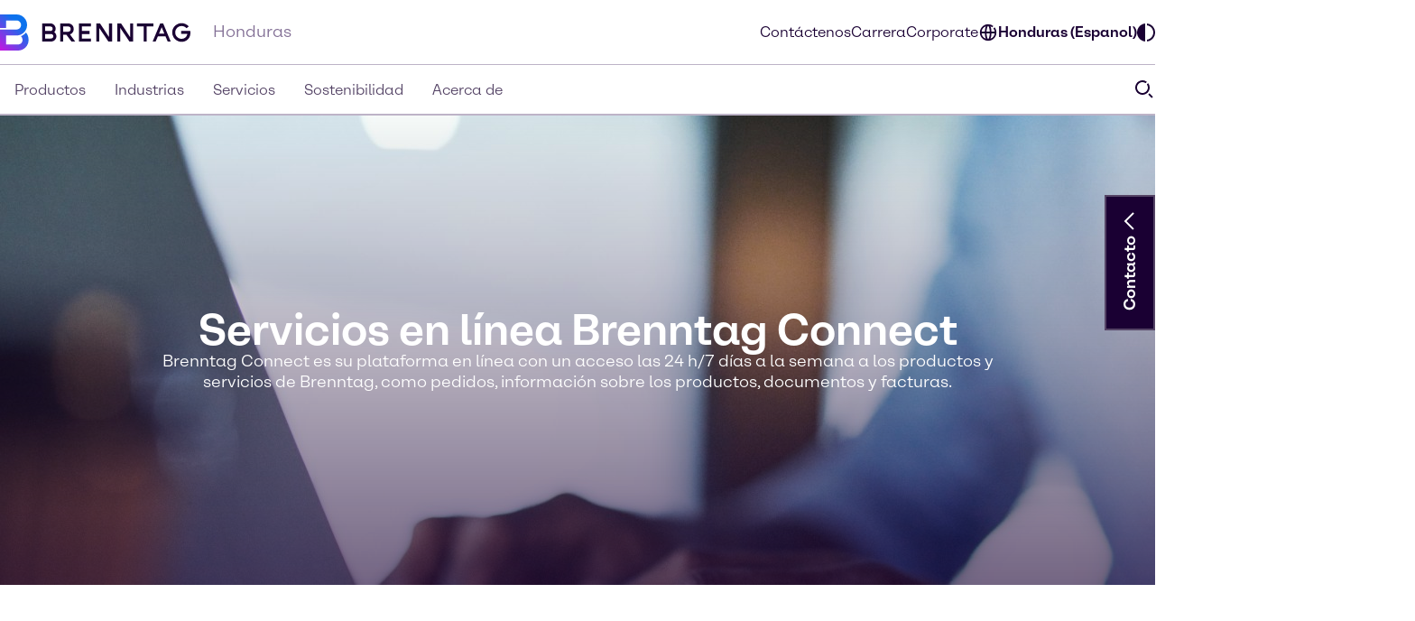

--- FILE ---
content_type: text/html;charset=utf-8
request_url: https://www.brenntag.com/es-hn/servicios/brenntag-connect-online-services/
body_size: 112005
content:
<!DOCTYPE html>
<html lang="es-ES">
<head><meta charset="utf-8">
<title>Servicios en línea Brenntag Connect | Brenntag</title>
<meta name="viewport" content="width=device-width, initial-scale=1">
<script type="application/ld+json" data-hid="81e3d80">{"@context":"https://schema.org","@type":"WebPage","url":"https://brenntag-pwa-honduras-nuxt3.e-spirit.cloud/es-hn/servicios/brenntag-connect-online-services/","name":"Brenntag Connect Online Services","breadcrumb":{"@type":"BreadcrumbList","itemListElement":[{"@type":"ListItem","position":1,"name":"Homepage","item":"https://brenntag-pwa-honduras-nuxt3.e-spirit.cloud/es-hn/"},{"@type":"ListItem","position":2,"name":"Servicios","item":"https://brenntag-pwa-honduras-nuxt3.e-spirit.cloud/es-hn/servicios/"},{"@type":"ListItem","position":3,"name":"Brenntag Connect Online Services","item":"https://brenntag-pwa-honduras-nuxt3.e-spirit.cloud/es-hn/servicios/brenntag-connect-online-services/"}]}}</script>
<link rel="icon" type="image/x-icon" sizes="48x48" href="/favicon.ico" data-ot-ignore>
<link rel="icon" type="image/svg+xml" href="/favicon.svg" data-ot-ignore>
<link rel="apple-touch-icon" type="image/png" href="/favicon-apple-touch.png" data-ot-ignore>
<link rel="manifest" href="/manifest.json" data-ot-ignore>
<link rel="canonical" href="https://www.brenntag.com/es-hn/servicios/brenntag-connect-online-services/" data-hid="e3fa780" data-ot-ignore>
<script type="application/ld+json" data-hid="6cd86e6">{"@context":"https://schema.org","@type":"LocalBusiness","name":"Inversiones Químicas, S.A. Brenntag","description":"","address":{"@type":"PostalAddress","streetAddress":"Boulevard del Norte, Km. 5 ","addressLocality":"San Pedro Sula","postalCode":"21101","addressCountry":"Honduras"},"telephone":"(504) 551-7060","sameAs":["https://www.linkedin.com/company/brenntag","https://youtube.com/c/BrenntagGlobal","https://www.facebook.com/BrenntagGlobal","https://x.com/Brenntag"]}</script><link rel="modulepreload" as="script" crossorigin href="/en-hn/_nuxt/entry.d19c613a.js" data-ot-ignore><link rel="preload" as="style" href="/en-hn/_nuxt/entry.21b63478.css" data-ot-ignore><link rel="modulepreload" as="script" crossorigin href="/en-hn/_nuxt/swiper-vue.e292cdbb.js" data-ot-ignore><link rel="preload" as="style" href="/en-hn/_nuxt/swiper-vue.25ac1039.css" data-ot-ignore><link rel="modulepreload" as="script" crossorigin href="/en-hn/_nuxt/default.6d0be81f.js" data-ot-ignore><link rel="modulepreload" as="script" crossorigin href="/en-hn/_nuxt/Loading.fc955069.js" data-ot-ignore><link rel="preload" as="style" href="/en-hn/_nuxt/Loading.fc870aca.css" data-ot-ignore><link rel="modulepreload" as="script" crossorigin href="/en-hn/_nuxt/_...slug_.e6c8a762.js" data-ot-ignore><link rel="prefetch" as="script" crossorigin href="/en-hn/_nuxt/ua-parser.16903136.js" data-ot-ignore><link rel="prefetch" as="image" type="image/webp" href="/en-hn/_nuxt/brenntag-background.fcd396d7.webp" data-ot-ignore><link rel="stylesheet" href="/en-hn/_nuxt/entry.21b63478.css" data-ot-ignore><link rel="stylesheet" href="/en-hn/_nuxt/swiper-vue.25ac1039.css" data-ot-ignore><link rel="stylesheet" href="/en-hn/_nuxt/Loading.fc870aca.css" data-ot-ignore><style>.social-nav{bottom:0;color:var(--color-fg);display:none;left:0;min-width:var(--min-width);pointer-events:none;position:fixed;transform:translateY(100%);transition:transform .5s ease-in-out,opacity .5s ease-in-out;width:100%;z-index:1000}.theme-light .social-nav{--color-bg:rgba(var(--colors-dark-purple));--color-fg:rgba(var(--colors-white));--color-border:rgba(var(--colors-neutral-700))}.theme-dark .social-nav{--color-bg:rgba(var(--colors-white));--color-fg:rgba(var(--colors-dark-purple));--color-border:rgba(var(--colors-neutral-300))}.social-nav--display-mobile{display:block}.social-nav .desktop-icon{display:none}.social-nav .mobile-icon{display:block}.social-nav .social-nav-container-head{cursor:pointer;margin-bottom:1.5rem;width:100%}.social-nav .social-nav-container{align-items:center;background-color:var(--color-bg);border:.125rem solid var(--color-border);bottom:0;display:flex;flex-direction:column;height:100vh;opacity:0;padding:1.5rem;pointer-events:none;transition:transform .5s ease-in-out,opacity .5s ease-in-out;width:100%}.social-nav .social-nav-container .social-nav-content{display:flex;flex-direction:column;gap:1.5rem;text-align:left;width:15.5rem}.social-nav .social-nav-container .social-nav-content--links{display:flex;flex-direction:column;gap:1rem}.social-nav .social-nav-container .social-nav-content p{margin:0;padding:0}.social-nav .social-nav-container .social-nav-content .social-nav-content-location,.social-nav .social-nav-container .social-nav-content .social-nav-content-mail{align-items:center;display:flex;gap:.4375rem;justify-content:center}.social-nav .social-nav-container .social-nav-content-share .social-nav-content-share-button{align-items:center;display:flex;justify-content:space-between;margin-top:1rem}.social-nav .social-nav-container .social-nav-content-share .social-nav-content-share-button a{align-items:center;border:.125rem solid var(--color-fg);color:var(--color-fg);display:flex;flex-direction:column;height:3.375rem;justify-content:center;width:3.375rem}.social-nav .social-nav-sticky{background-color:var(--color-bg);border:.125rem solid var(--color-border);cursor:pointer;opacity:1;pointer-events:all;position:absolute;top:0;transform:translateY(-100%);transition:transform .5s ease-in-out,opacity .5s ease-in-out;width:100%;z-index:2}.social-nav .social-nav-sticky .social-nav-sticky-content{align-content:center;align-items:center;display:flex;flex-direction:row;flex-wrap:nowrap;justify-content:center;padding:1rem}.social-nav .social-nav-sticky .social-nav-sticky-content p{align-self:auto;flex:1 1 auto;font-weight:700;order:0;text-align:center}.social-nav .social-nav-sticky .social-nav-sticky-content svg{align-self:auto;flex:0 1 auto;order:0;transform:rotate(90deg)}.social-nav.active{transform:translateX(0) translateY(0)}.social-nav.active .social-nav-container{opacity:1;pointer-events:all}.social-nav.active .social-nav-sticky{opacity:0;pointer-events:none}@media screen and (min-width:60.125rem){.social-nav{display:none;height:23.5rem;left:auto;right:0;text-align:right;top:30%;transform:translateX(0) translateY(0)}.social-nav .desktop-icon,.social-nav--display-desktop{display:block}.social-nav .mobile-icon{display:none}.social-nav .social-nav-container{bottom:auto;height:auto;padding:1rem;position:absolute;right:0;top:0;transform:translateX(100%);width:-moz-min-content;width:min-content}.social-nav .social-nav-container .social-nav-container-head{align-content:stretch;align-items:flex-start;display:flex;flex-direction:column;flex-wrap:nowrap;justify-content:flex-start}.social-nav .social-nav-container .social-nav-container-head div{align-self:flex-end;flex:0 1 auto;order:0}.social-nav .social-nav-container .social-nav-container-head p{align-self:auto;flex:0 1 auto;margin:0;order:0}.social-nav .social-nav-sticky{display:inline-block;height:9.375rem;right:0;transform:translateX(0);width:3.5rem}.social-nav .social-nav-sticky .social-nav-sticky-content{flex-direction:column-reverse;height:100%;padding:.9375rem;width:100%}.social-nav .social-nav-sticky .social-nav-sticky-content p{font-weight:700;transform:rotate(180deg);writing-mode:vertical-lr}.social-nav .social-nav-sticky .social-nav-sticky-content svg{transform:rotate(0);transition:transform .5s ease}.social-nav .social-nav-sticky .social-nav-sticky-content .chevron-active svg{transform:rotate(180deg)}.social-nav.active .social-nav-container{transform:translateX(0) translateY(0)}.social-nav.active .social-nav-sticky{pointer-events:all;transform:translateX(100%)}}</style><style>.hljs{background:#292a2f;color:#dfdfe0;display:block;overflow-x:auto;padding:.5em}.hljs-comment,.hljs-quote{color:#a5b0bd;font-style:italic}.hljs-doctag,.hljs-formula,.hljs-keyword{color:#ef81b0}.hljs-deletion,.hljs-name,.hljs-section,.hljs-selector-tag,.hljs-subst{color:#dfdfe0}.hljs-literal{color:#ef81b0}.hljs-addition,.hljs-attribute,.hljs-meta-string,.hljs-regexp,.hljs-string{color:#f08875}.hljs-built_in,.hljs-class .hljs-title{color:#dfdfe0}.hljs-number{color:#d5ca86}.hljs-attr,.hljs-selector-attr,.hljs-selector-class,.hljs-selector-pseudo,.hljs-template-variable,.hljs-type,.hljs-variable{color:#bbf0e4}.hljs-bullet,.hljs-link,.hljs-meta,.hljs-selector-id,.hljs-symbol,.hljs-title{color:#dfdfe0}.hljs-emphasis{font-style:italic}.hljs-strong{font-weight:700}.hljs-link{text-decoration:underline}</style><style>.text-link{--color-link-text:var(--colors-blue-600);color:rgb(var(--color-link-text))}.text-link.text-link--theme-dark,.theme-dark .text-link{--color-link-text:var(--colors-blue-300)}.text-link:hover{--color-link-text:var(--colors-blue-500)}.text-link:hover.text-link--theme-dark,.theme-dark .text-link:hover{--color-link-text:var(--colors-blue-400)}.text-link:active{--color-link-text:var(--colors-blue-700)}.text-link:active.text-link--theme-dark,.theme-dark .text-link:active{--color-link-text:var(--colors-blue-600)}.text-link:focus-visible{--color-link-text:var(--colors-blue-600)}.text-link:focus-visible.text-link--theme-dark,.theme-dark .text-link:focus-visible{--color-link-text:var(--colors-blue-300)}.text-link.disabled,.text-link[disabled]{--color-link-text:var(--colors-neutral-300)}.text-link.disabled.text-link--theme-dark,.text-link[disabled].text-link--theme-dark,.theme-dark .text-link.disabled,.theme-dark .text-link[disabled]{--color-link-text:var(--colors-neutral-700)}.text-link:visited{--color-link-text:var(--colors-indigo-600)}.text-link:visited.text-link--theme-dark,.theme-dark .text-link:visited{--color-link-text:var(--colors-indigo-300)}.text-link:visited:hover{--color-link-text:var(--colors-indigo-500)}.text-link:visited:hover.text-link--theme-dark,.theme-dark .text-link:visited:hover{--color-link-text:var(--colors-indigo-400)}.text-link:visited:active{--color-link-text:var(--colors-indigo-700)}.text-link:visited:active.text-link--theme-dark,.theme-dark .text-link:visited:active{--color-link-text:var(--colors-indigo-600)}.text-link:visited:focus-visible{--color-link-text:var(--colors-indigo-600)}.text-link:visited:focus-visible.text-link--theme-dark,.theme-dark .text-link:visited:focus-visible{--color-link-text:var(--colors-indigo-300)}</style><style>.list[data-v-baa51dcf]{background:inherit;color:inherit;padding-left:.5rem;text-align:left}.text-content--center-text .list[data-v-baa51dcf]{margin:auto;width:-moz-fit-content;width:fit-content}.text-content--center-text .list .list[data-v-baa51dcf]{margin:unset;width:auto}.text-center>.list[data-v-baa51dcf]{display:inline-block}</style><style>@charset "UTF-8";li[data-v-87923502]{padding-left:1.5rem;position:relative}li span[data-v-87923502]{margin-bottom:.5rem}li[data-v-87923502]:before{content:"■";font-size:calc(var(--font-size-xs) - 1px);left:0;min-width:1rem;position:absolute;text-align:center;top:.0625rem}li li[data-v-87923502]:before{content:"□";font-size:var(--font-size-xs)}</style><style>.paragraph{margin-bottom:1.25rem}@media (min-width:60.125rem){.paragraph{margin-bottom:1rem}}.paragraph+h2,.paragraph+h3{padding-top:.5rem}</style><style>.th-right[data-v-a3dac396]{text-align:right}.th-center[data-v-a3dac396]{text-align:center}.th-left[data-v-a3dac396]{text-align:left}.th-justify[data-v-a3dac396]{text-align:justify}</style><style>.td-right[data-v-5111b747]{text-align:right}.td-center[data-v-5111b747]{text-align:center}.td-left[data-v-5111b747]{text-align:left}.td-justify[data-v-5111b747]{text-align:justify}</style><style>.table-wrapper{overflow-x:auto;scrollbar-color:rgb(var(--colors-dark-purple)) rgb(var(--colors-neutral-100));scrollbar-width:thin}.table-wrapper::-webkit-scrollbar{height:8px;width:auto}.table-wrapper::-webkit-scrollbar-track{background:rgb(var(--colors-neutral-100));border-bottom:1px solid rgb(var(--colors-neutral-300));border-right:none;border-top:1px solid rgb(var(--colors-dark-purple))}.table-wrapper::-webkit-scrollbar-thumb{background-color:rgb(var(--colors-dark-purple));border:none;border-radius:0}.table-wrapper::-moz-scrollbar{height:8px;width:auto}.table-wrapper::-moz-scrollbar-track{background:rgb(var(--colors-neutral-100));border-bottom:1px solid rgb(var(--colors-neutral-300));border-right:none;border-top:1px solid rgb(var(--colors-dark-purple))}.table-wrapper::-moz-scrollbar-thumb{background-color:rgb(var(--colors-dark-purple));border:none;border-radius:0}.theme-dark .table-wrapper{scrollbar-color:rgb(var(--colors-white)) rgb(var(--colors-neutral-900));scrollbar-width:thin}.theme-dark .table-wrapper::-webkit-scrollbar{height:8px;width:auto}.theme-dark .table-wrapper::-webkit-scrollbar-track{background:rgb(var(--colors-neutral-900));border-bottom:1px solid rgb(var(--colors-neutral-700));border-right:none;border-top:1px solid rgb(var(--colors-white))}.theme-dark .table-wrapper::-webkit-scrollbar-thumb{background-color:rgb(var(--colors-white));border:none;border-radius:0}.theme-dark .table-wrapper::-moz-scrollbar{height:8px;width:auto}.theme-dark .table-wrapper::-moz-scrollbar-track{background:rgb(var(--colors-neutral-900));border-bottom:1px solid rgb(var(--colors-neutral-700));border-right:none;border-top:1px solid rgb(var(--colors-white))}.theme-dark .table-wrapper::-moz-scrollbar-thumb{background-color:rgb(var(--colors-white));border:none;border-radius:0}.table-wrapper .table{display:table;min-width:100%}.theme-dark .table-wrapper .table{border:.0625rem solid rgb(var(--colors-neutral-700));color:rgb(var(--colors-white))}.table-wrapper .table table{border-collapse:separate;border-color:inherit;text-indent:0}.table-wrapper .table tbody,.table-wrapper .table thead{border:.0625rem solid rgb(var(--colors-neutral-300))}.theme-dark .table-wrapper .table tbody,.theme-dark .table-wrapper .table thead{border:.0625rem solid rgb(var(--colors-neutral-700))}.table-wrapper .table tbody tr{border-bottom:.0625rem solid rgb(var(--colors-neutral-300));border-top:.0625rem solid rgb(var(--colors-neutral-300))}.theme-dark .table-wrapper .table tbody tr{border-bottom:.0625rem solid rgb(var(--colors-neutral-700));border-top:.0625rem solid rgb(var(--colors-neutral-700))}.table-wrapper .table tbody tr:hover{background:rgb(var(--colors-neutral-200));border-bottom:.0625rem solid rgb(var(--colors-dark-purple))}.theme-dark .table-wrapper .table tbody tr:hover{background:rgb(var(--colors-neutral-700));border-bottom:.0625rem solid rgb(var(--colors-white))}.table-wrapper .table tbody tr:active{background:rgb(var(--colors-neutral-300));border-bottom:.0625rem solid rgb(var(--colors-dark-purple))}.theme-dark .table-wrapper .table tbody tr:active{background:rgb(var(--colors-neutral-800));border-bottom:.0625rem solid rgb(var(--colors-white))}.table-wrapper .table tbody tr:focus-visible{border:.0625rem solid rgb(var(--colors-dark-purple));outline:none}.table-wrapper .table tbody tr:focus-visible td{border-bottom:.0625rem solid rgb(var(--colors-dark-purple));border-top:.0625rem solid rgb(var(--colors-dark-purple))}.theme-dark .table-wrapper .table tbody tr:focus-visible{border-bottom:none;border:.0625rem solid rgb(var(--colors-white))}.theme-dark .table-wrapper .table tbody tr:focus-visible td{border-bottom:.0625rem solid rgb(var(--colors-white));border-top:.0625rem solid rgb(var(--colors-white))}.table-wrapper .table tbody tr[disabled]{background:rgb(var(--colors-neutral-300));border-bottom:.0625rem solid rgb(var(--colors-neutral-300));color:rgb(var(--colors-neutral-300))}.theme-dark .table-wrapper .table tbody tr[disabled]{background:rgb(var(--colors-neutral-700));border-bottom:.0625rem solid rgb(var(--colors-neutral-700));color:rgb(var(--colors-neutral-700))}.table-wrapper .table thead{background:rgb(var(--colors-tan-100))}.theme-dark .table-wrapper .table thead{background:rgb(var(--colors-neutral-800))}.table-wrapper .table thead tr{border-bottom:.0625rem solid rgb(var(--colors-dark-purple))}.table-wrapper .table thead tr:hover{background:rgb(var(--colors-tan-200))}.theme-dark .table-wrapper .table thead tr:hover{background:rgb(var(--colors-neutral-700))}.table-wrapper .table thead tr:active{background:rgb(var(--colors-tan-300))}.theme-dark .table-wrapper .table thead tr:active{background:rgb(var(--colors-neutral-900))}.table-wrapper .table thead tr:focus-visible{background:rgb(var(--colors-tan-100));border:.125rem solid rgb(var(--colors-dark-purple));outline:none}.theme-dark .table-wrapper .table thead tr:focus-visible{border-bottom:none;border:.125rem solid rgb(var(--colors-white))}.table-wrapper .table thead tr[disabled]{background:rgb(var(--colors-neutral-100));border-bottom:.0625rem solid rgb(var(--colors-dark-purple));color:rgb(var(--colors-neutral-400))}.theme-dark .table-wrapper .table thead tr[disabled]{background:rgb(var(--colors-neutral-900));color:rgb(var(--colors-neutral-600))}.theme-dark .table-wrapper .table thead tr,.theme-dark .table-wrapper .table thead tr[disabled]{border-bottom:.0625rem solid rgb(var(--colors-white))}.table-wrapper .table thead tr th{font-weight:800}.table-wrapper .table td,.table-wrapper .table th{padding-left:1rem;padding-right:0}.table-wrapper .table td:last-child,.table-wrapper .table th:last-child{padding-right:1rem}.table-wrapper .table th{padding-block:1rem}.table-wrapper .table td{font-size:var(--text-xs);line-height:1.25rem;padding-block:1.125rem}</style><style>.accordion--card--button[data-v-df7c1554]{border-bottom:.0625rem solid var(--fg);display:flex;justify-content:space-between;padding:1rem 1.5rem;text-align:left;width:100%}.accordion--card--button svg[data-v-df7c1554]{flex:0 0 auto;transition:rotate .25s ease-in-out}.accordion--card--button[aria-expanded=true] svg[data-v-df7c1554]{rotate:180deg}.accordion--card--button[data-v-df7c1554]:hover{background-color:var(--hover)}.accordion--card--button[data-v-df7c1554]:active{background-color:var(--pressed)}.accordion--card--button[data-v-df7c1554]:focus{outline:none}.accordion--card--button[data-v-df7c1554]:focus-visible{border-color:transparent;outline:.125rem solid var(--fg)}.accordion--card dd[data-v-df7c1554]{display:grid;grid-template-rows:0fr;transition:all .25s ease-in-out}.accordion--card dd>div[data-v-df7c1554]{overflow:hidden}.accordion--card dd>div>div[data-v-df7c1554]{padding:1.5rem}.accordion--card dd.active[data-v-df7c1554]{grid-template-rows:1fr}.accordion--card dd.prevent-tabbing[data-v-df7c1554]{visibility:hidden}</style><style>.accordion{--fg:rgb(var(--colors-dark-purple));--hover:rgb(var(--colors-neutral-100));--pressed:rgb(var(--colors-neutral-200));--fg-caption:rgb(var(--colors-dark-purple));--fg-footnote:rgb(var(--colors-neutral-400));background-color:var(--bg);color:var(--fg);padding:3rem .5rem}.accordion.tan{--bg:rgb(var(--colors-tan-100))}.theme-dark .accordion{--fg:rgb(var(--colors-white));--hover:rgb(var(--colors-neutral-800));--pressed:rgb(var(--colors-neutral-600));--fg-caption:rgb(var(--colors-white));--fg-footnote:rgb(var(--colors-neutral-400))}.theme-dark .accordion.tan{--bg:rgb(var(--colors-neutral-900))}@media screen and (min-width:60.125rem){.accordion{padding:3rem}}.accordion--header--intro{margin-bottom:1.5rem}.accordion .accordion-caption,.accordion .accordion-footnote{margin-top:1rem}.accordion .accordion-caption .paragraph,.accordion .accordion-footnote .paragraph{font-size:var(--font-size-xs);line-height:1.125rem;margin-bottom:0}.accordion .accordion-caption{color:var(--fg-caption)}.accordion .accordion-footnote{color:var(--fg-footnote)}</style><style>.icons[data-v-57e1adaf]{display:flex;flex-direction:row;flex-wrap:wrap}.icons .icon-wrapper[data-v-57e1adaf]{align-items:center;border:.0625rem solid #ccc;display:flex;flex:1 1 10%;flex-direction:column;margin:.5rem;padding:1rem;text-align:center}</style><style>.download{--color-fg:rgba(var(--colors-dark-purple));--color-bg:rgba(var(--colors-white));background-color:var(--color-bg);color:var(--color-fg);padding-block:3rem}.theme-dark .download{--color-fg:rgb(var(--colors-white));--color-bg:rgb(var(--colors-dark-purple))}.download--tile{border:.0625rem solid var(--color-fg);display:flex;padding:1rem}.download--tile .icon{align-content:center;background-color:rgb(var(--colors-tan-100));border:.0625rem solid rgb(var(--colors-neutral-300));color:var(--color-fg);display:grid;flex:0 0 3rem;height:3rem;justify-content:center;width:3rem}.theme-dark .download--tile .icon{background-color:rgba(var(--colors-neutral-900));border-color:rgba(var(--colors-neutral-700))}.download--tile .text{margin-left:1rem}.download--tile .text .download-title{font-weight:800}.download--tile .text .download-details{color:rgb(var(--colors-neutral-500));font-weight:800}.theme-dark .download--tile .text .download-details{color:rgba(var(--colors-neutral-300))}.download--tile .text .download-details .size{border-left:.0625rem solid rgb(var(--colors-neutral-500));font-weight:400;margin-left:1rem;padding-left:1rem}.download--tile:hover{background-color:rgb(var(--colors-neutral-800));border:.0625rem solid var(--color-fg)}.theme-dark .download--tile:hover{background-color:rgba(var(--colors-neutral-100))}.download--tile:hover .download-title{color:var(--color-bg)}.download--tile:hover .download-size{color:rgb(var(--colors-neutral-300))}.theme-dark .download--tile:hover .download-size{color:rgb(var(--colors-neutral-600))}.download--tile:hover .icon{background-color:rgb(var(--colors-neutral-700));border-color:transparent;color:var(--color-bg)}.theme-dark .download--tile:hover .icon{background-color:rgb(var(--colors-white));border-color:rgb(var(--colors-neutral-300))}.download--tile:active{--color-fg:rgb(var(--colors-neutral-100));background-color:rgb(var(--colors-neutral-900))}.theme-dark .download--tile:active{background-color:rgb(var(--colors-neutral-200));border-color:rgb(var(--colors-dark-purple))}.download--tile:active .download-title{color:var(--color-bg)}.download--tile:active .download-size{color:rgb(var(--colors-neutral-400))}.theme-dark .download--tile:active .download-size{color:rgb(var(--colors-neutral-700))}.download--tile:active .icon{background-color:rgb(var(--colors-neutral-800));border-color:rgb(var(--colors-neutral-700));color:var(--color-bg)}.theme-dark .download--tile:active .icon{background-color:rgb(var(--colors-neutral-100));border-color:rgb(var(--colors-neutral-300))}.download--tile:focus{outline:none}.download--tile:focus-visible{background-color:rgb(var(--colors-neutral-800));outline:.125rem solid rgb(var(--colors-neutral-800));outline-offset:.125rem}.theme-dark .download--tile:focus-visible{background-color:rgb(var(--colors-neutral-100));border-color:rgb(var(--colors-dark-purple))}.download--tile:focus-visible .download-title{color:rgba(var(--colors-white))}.theme-dark .download--tile:focus-visible .download-title{color:rgba(var(--colors-dark-purple))}.download--tile:focus-visible .download-size{color:rgb(var(--colors-neutral-300))}.theme-dark .download--tile:focus-visible .download-size{color:rgb(var(--colors-neutral-600))}.download--tile:focus-visible .icon{background-color:rgb(var(--colors-neutral-700));border-color:transparent;color:rgba(var(--colors-white))}.theme-dark .download--tile:focus-visible .icon{background-color:var(--color-fg);border-color:rgb(var(--colors-neutral-300));color:rgba(var(--colors-dark-purple))}.theme-dark .download--tile:focus-visible{outline:.125rem solid var(--color-fg)}.download--tile.inactive{border-color:rgb(var(--colors-neutral-300));pointer-events:none}.theme-dark .download--tile.inactive{border-color:rgb(var(--colors-neutral-700))}.download--tile.inactive .icon{background-color:transparent;border-color:rgb(var(--colors-neutral-300))}.theme-dark .download--tile.inactive .icon{border-color:rgb(var(--colors-neutral-700))}.download--tile.inactive .download-size,.download--tile.inactive .download-title,.download--tile.inactive .icon{color:rgb(var(--colors-neutral-300))}.theme-dark .download--tile.inactive .download-size,.theme-dark .download--tile.inactive .download-title,.theme-dark .download--tile.inactive .icon{color:rgb(var(--colors-neutral-700))}.download--tile.inactive .download-size .format,.download--tile.inactive .download-title .format,.download--tile.inactive .icon .format{border-right-color:rgb(var(--colors-neutral-300))}.theme-dark .download--tile.inactive .download-size .format,.theme-dark .download--tile.inactive .download-title .format,.theme-dark .download--tile.inactive .icon .format{border-right-color:rgb(var(--colors-neutral-700))}</style><style>.download{--color-fg:rgba(var(--colors-dark-purple));--color-bg:rgba(var(--colors-white));background-color:var(--color-bg);color:var(--color-fg);padding-block:3rem}.theme-dark .download{--color-fg:rgb(var(--colors-white));--color-bg:rgb(var(--colors-dark-purple))}.download--content{margin:auto;padding-inline:2rem}@media screen and (min-width:48rem){.download--content{padding-inline:3rem}}.download--content--grid{display:grid;gap:1rem;margin-top:1.5rem}@media screen and (min-width:48rem){.download--content--grid{grid-template-columns:repeat(2,minmax(0,1fr))}}@media screen and (min-width:60.125rem){.download--content--grid{grid-template-columns:repeat(3,minmax(0,1fr));margin-top:3rem}}</style><style>.contact-profile-card{border:.0625rem solid;display:flex;flex-direction:column}.contact-profile-card .text{display:flex;flex-direction:column;height:100%;justify-content:space-between;padding:1.5rem}@media screen and (min-width:60.125rem){[data-length="1"] .contact-profile-card{display:grid;grid-template:"image name" "image contact" "image social"/20rem 1fr}[data-length="1"] .contact-profile-card .image img{height:100%;max-width:20rem;-o-object-fit:cover;object-fit:cover;width:100%}}.contact-profile-card .image{grid-area:image}.contact-profile-card .image img{width:100%}.contact-profile-card .name{grid-area:name;margin-bottom:2.5rem}.contact-profile-card .contact{grid-area:contact}.contact-profile-card .social{grid-area:social}.contact-profile-card .contact-profile-card-headline{font-weight:700;margin-bottom:1rem}.contact-profile-card .contact>:not(:last-child){display:flex;margin-bottom:1rem}.theme-brenntag-reskin .contact-profile-card,.theme-light .contact-profile-card{--fg:rgb(var(--colors-dark-purple));--bg:rgb(var(--colors-white));border-color:rgba(var(--colors-neutral-300))}.theme-brenntag-reskin .contact-profile-card .click-link-light,.theme-light .contact-profile-card .click-link-light{color:rgb(var(--colors-accent-600));font-weight:700;line-height:1.5rem}.theme-brenntag-reskin .contact-profile-card .click-link-light:focus,.theme-light .contact-profile-card .click-link-light:focus{color:rgb(var(--colors-accent-600))}.theme-brenntag-reskin .contact-profile-card .click-link-light:visited,.theme-light .contact-profile-card .click-link-light:visited{color:rgb(var(--colors-purple-700))}.theme-brenntag-reskin .contact-profile-card .click-link-light:hover,.theme-light .contact-profile-card .click-link-light:hover{color:rgb(var(--colors-accent-500))}.theme-dark .contact-profile-card{--fg:rgb(var(--colors-white));--bg:rgb(var(--colors-dark-purple));border-color:rgba(var(--colors-neutral-700))}.theme-dark .contact-profile-card .click-link-dark{color:rgb(var(--colors-accent-300));font-weight:700;line-height:1.5rem}.theme-dark .contact-profile-card .click-link-dark:focus{color:rgb(var(--colors-accent-300))}.theme-dark .contact-profile-card .click-link-dark:visited{color:rgb(var(--colors-purple-600))}.theme-dark .contact-profile-card .click-link-dark:hover{color:rgb(var(--colors-accent-400))}.contact-profile-card .contact-profile-card-email{display:flex}.contact-profile-card .contact-profile-card-icon{margin-right:.625rem}.contact-profile-card .contact-profile-card-email a,.contact-profile-card .contact-profile-card-phone a{overflow:hidden;text-overflow:ellipsis}.contact-profile-card .linkedin-icon{display:flex;height:auto;width:-moz-max-content;width:max-content}.contact-profile-card .linkedin-icon .theme-brenntag-reskin,.contact-profile-card .linkedin-icon .theme-light{color:rgb(var(--colors-accent-300))}.contact-profile-card .linkedin-icon .theme-dark{color:#fff!important}</style><style>.contact-profile{--distance-horizontal:1.5rem;--distance-vertical:3rem;background-color:var(--bg);color:var(--fg);padding:var(--distance-vertical) 0}.theme-light .contact-profile{--fg:rgb(var(--colors-dark-purple));--bg:rgb(var(--colors-white))}.theme-dark .contact-profile{--fg:rgb(var(--colors-white));--bg:rgb(var(--colors-dark-purple))}.contact-profile .content{grid-gap:var(--distance-vertical) 2rem;display:flex;flex-direction:column}@media screen and (min-width:48rem){.contact-profile .content{display:grid;grid-template:"heading" "items"}.contact-profile .content[data-length="1"],.contact-profile .content[data-length="2"]{grid-template:"heading items"/1fr 2fr}}.contact-profile .contact-profile-text-container{grid-area:heading}@media screen and (min-width:60.125rem){.contact-profile :not([data-length="1"],[data-length="2"]) .contact-profile-text-container{text-align:center}}.contact-profile .contact-profile-headline{margin-bottom:var(--distance-horizontal)}.contact-profile .items{grid-gap:var(--distance-vertical) 2rem;display:flex;flex-direction:column;grid-area:items}@media screen and (min-width:48rem){.contact-profile .items{display:grid;grid-template-columns:repeat(6,1fr)}.contact-profile .items>li{grid-column:span 2}}.contact-profile [data-length="1"] .items>li{grid-column:span 6}.contact-profile [data-length="2"] .items>li{grid-column:span 3}@media screen and (min-width:60.125rem){.regional-news .contact-profile .contact-profile-text-container{text-align:left}}</style><style>.case-studies--form{background-color:rgba(var(--color-bg));color:rgba(var(--color-fg));margin-bottom:3rem;padding:4rem 1rem;padding-inline:1rem;position:relative}.theme-light .case-studies--form{--color-fg:var(--colors-dark-purple);--color-bg:var(--colors-tan-100);--color-bg-input:var(--colors-white);--color-placeholder:var(--colors-neutral-400);--color-border:var(--colors-neutral-300);--color-border-default:var(--colors-neutral-300);--color-border-hover:var(--colors-dark-purple);--color-border-focused:var(--colors-blue-500);--color-border-inactive:var(--colors-neutral-300);--color-icon:var(--colors-neutral-700)}.theme-dark .case-studies--form{--color-fg:var(--colors-white);--color-bg:var(--colors-neutral-900);--color-bg-input:var(--colors-dark-purple);--color-placeholder:var(--colors-neutral-500);--color-border:var(--colors-neutral-700);--color-border-default:var(--colors-neutral-700);--color-border-hover:var(--colors-white);--color-border-focused:var(--colors-blue-400);--color-border-inactive:var(--colors-neutral-700);--color-icon:var(--colors-neutral-300)}.case-studies--form-content{margin-inline:auto;max-width:72.5rem}.case-studies--form .h4{padding-bottom:1.5rem;padding-top:.5rem}.case-studies--form form{display:flex;flex-direction:row;flex-wrap:wrap;gap:1rem;justify-content:center;margin-top:3rem;margin-inline:auto;max-width:37.5rem;width:100%}.case-studies--form form .input-wrapper{align-items:center;display:flex;flex:1 0 100%;flex-direction:row;position:relative}@media screen and (min-width:60.125rem){.case-studies--form form .input-wrapper{flex:1 0 auto}}.case-studies--form form button{flex:1 0 100%;justify-content:center}@media screen and (min-width:60.125rem){.case-studies--form form button{flex:0 0 auto}}.case-studies--form form svg.search{left:1rem;pointer-events:none;position:absolute}.case-studies--form form input{background-color:rgba(var(--color-bg-input));border:none;color:rgba(var(--color-fg));line-height:3.5rem;outline-color:rgba(var(--color-border-default));outline-offset:-1px;outline-style:solid;outline-width:.0625rem;padding-inline:3rem 1rem;width:100%}.case-studies--form form input:hover{outline-color:rgba(var(--color-border-hover))}.case-studies--form form input:focus-visible{outline-color:rgba(var(--color-border-focused));outline-offset:-3px;outline-width:.1875rem}.case-studies--form form input:not(:-moz-placeholder-shown){color:rgba(var(--color-fg))}.case-studies--form form input:not(:placeholder-shown){color:rgba(var(--color-fg))}.case-studies--form form input ::-moz-placeholder{color:rgba(var(--color-placeholder))}.case-studies--form form input ::placeholder{color:rgba(var(--color-placeholder))}.case-studies--form form input.has-speech-recognition{padding-right:3rem}</style><style>@charset "UTF-8";.facet-entry{display:flex;flex-direction:row;flex-wrap:nowrap;gap:.5rem;line-height:1.5rem;padding:.5rem}.theme-light .facet-entry{--color-border:var(--colors-neutral-700);--color-border-checked:var(--colors-dark-purple);--color-bg:var(--colors-white);--color-bg-checked:var(--colors-dark-purple);--color-checkmark:var(--colors-white)}.theme-dark .facet-entry{--color-border:var(--colors-neutral-300);--color-border-checked:var(--colors-neutral-300);--color-bg:var(--colors-dark-purple);--color-bg-checked:var(--colors-white);--color-checkmark:var(--colors-dark-purple)}.facet-entry input,.facet-entry label{cursor:pointer}.facet-entry input{-webkit-appearance:none;-moz-appearance:none;appearance:none;flex:0 0 auto;height:1.5rem;position:relative;width:1.5rem}.facet-entry input:after{background-color:rgba(var(--color-bg));border:.125rem solid rgba(var(--color-border));content:"";inset:0;line-height:1.5rem;position:absolute;text-align:center}.facet-entry input:checked:after{background-color:rgba(var(--color-bg-checked));border-color:rgba(var(--color-border-checked));color:rgba(var(--color-checkmark));content:"✔"}</style><style>.case-studies--filter-facet{border-top:.0625rem solid rgb(var(--color-border))}.theme-light .case-studies--filter-facet{--color-scrollbar-track:rgb(var(--colors-neutral-100));--color-scrollbar-face:rgb(var(--colors-neutral-500))}.theme-dark .case-studies--filter-facet{--color-scrollbar-track:rgb(var(--colors-neutral-500));--color-scrollbar-face:rgb(var(--colors-white))}.case-studies--filter-facet:first-child{border-top:none}.case-studies--filter-facet .header{font-weight:700;padding-block:1rem}.case-studies--filter-facet--list{display:flex;flex-direction:column;gap:.5rem;max-height:24rem;overflow:auto;scrollbar-color:var(--color-scrollbar-face) var(--color-scrollbar-track);scrollbar-width:thin}.case-studies--filter-facet--expander{color:rgba(var(--colors-blue-500));font-weight:700;line-height:1.25rem;margin-top:.5rem;padding-block:.5rem}</style><style>.case-studies--suggestion-box{--color-bg:var(--colors-tan-100);background-color:rgb(var(--color-bg));display:none;flex-direction:column;gap:1rem;padding:1.2rem}.theme-dark .case-studies--suggestion-box{--color-bg:var(--colors-neutral-900)}.case-studies--suggestion-box .paragraph:last-child{margin-bottom:0}@media screen and (max-width:59.125rem){.case-studies--suggestion-box.case-studies--suggestion-box--mobile{display:flex}}@media screen and (min-width:60.125rem){.case-studies--suggestion-box{margin-top:3rem}.case-studies--suggestion-box.case-studies--suggestion-box--desktop{display:flex}}@media screen and (max-width:59.125rem){.case-studies--results-list+.case-studies--suggestion-box{margin-top:2.5rem}}</style><style>.case-studies--filters{--color-bg:var(--colors-white);--color-border:var(--colors-neutral-200);--color-bg-button:var(--colors-white);gap:.5rem}.theme-dark .case-studies--filters{--color-bg:var(--colors-dark-purple);--color-border:var(--colors-neutral-800);--color-bg-button:var(--colors-dark-purple)}@media screen and (max-width:59.125rem){.case-studies--filters{--color-bg:var(--colors-neutral-50);--color-border:var(--colors-neutral-200);--color-bg-button:var(--colors-white)}.theme-dark .case-studies--filters{--color-bg:var(--colors-dark-purple);--color-border:var(--colors-neutral-800);--color-bg-button:var(--colors-dark-purple)}}.case-studies--filters-facets{display:flex;flex-direction:column;gap:.5rem}@media screen and (max-width:59.125rem){.case-studies--filters-facets{padding-inline:1rem}}.case-studies--filters .headline{align-items:center;display:flex;justify-content:space-between}.case-studies--filters .headline button{display:none}.case-studies--filters-mobile-buttons{align-content:flex-start;background-color:rgb(var(--color-bg-button));border-top:.0625rem solid rgb(var(--color-border));display:none;flex-direction:row;flex-wrap:wrap;gap:.5rem;padding-block:1.5rem;padding-inline:1rem}.case-studies--filters-mobile-buttons button{flex:1 1 auto;justify-content:center}@media screen and (max-width:59.125rem){.case-studies--filters{background-color:rgb(var(--color-bg));display:none;flex-direction:column;inset:0;position:fixed;z-index:10000}.case-studies--filters.is-open-mobile{display:flex}.case-studies--filters-scrollable{flex:0 1 auto;overflow-y:auto}.case-studies--filters-mobile-buttons{display:flex;flex:1 1 auto}.case-studies--filters .headline{border-bottom:.0625rem solid rgb(var(--color-border));padding:1rem}.case-studies--filters .headline button{display:inline-block}}@media screen and (min-width:60.125rem){.case-studies--filters{grid-area:filters;padding-top:1rem}}</style><style>.case-studies--pills{--color-bg:var(--colors-neutral-100);display:flex;flex-wrap:wrap;gap:.5rem;margin-bottom:2rem}.theme-dark .case-studies--pills{--color-bg:var(--colors-neutral-800)}.case-studies--pills .pill{align-items:center;background-color:rgb(var(--color-bg));display:flex;gap:.5rem;padding:.25rem}.case-studies--pills .pill span{margin-inline:.5rem}.case-studies--pills .clear-all{font-weight:700;padding-inline:1rem}</style><style>.case-study--modal{align-items:center;display:flex;inset:0;justify-content:center;position:fixed;z-index:10000}.theme-light .case-study--modal{--color-bg:var(--colors-white);--color-bg-study:var(--colors-tan-100)}.theme-dark .case-study--modal{--color-bg:var(--colors-dark-purple);--color-bg-study:var(--colors-neutral-900)}.case-study--modal--background{background-color:rgba(var(--colors-black),.48);inset:0;position:absolute}.case-study--modal--content{background-color:rgb(var(--color-bg));border:.0625rem solid rgb(var(--colors-neutral-300));cursor:default;display:flex;flex-direction:column;gap:1.5rem;max-height:100vh;max-width:48rem;padding:1.5rem;width:100%;z-index:10001}@media screen and (max-width:47rem){.case-study--modal--content{height:100%}}.case-study--modal--content--top{align-items:flex-start;display:flex;justify-content:space-between}.case-study--modal--content--main{display:grid;flex:1 1 auto;gap:1.5rem;overflow:auto}@media screen and (max-width:47rem){.case-study--modal--content--main{grid-template-rows:max-content 1fr}}@media screen and (min-width:48rem){.case-study--modal--content--main{grid-template-columns:repeat(2,1fr)}}.case-study--modal--content--main--study{background-color:rgb(var(--color-bg-study));display:flex;flex-direction:column;gap:1rem;padding:1rem}.case-study--modal--content--main--study-details-top{display:flex;flex-direction:column;gap:.5rem}.case-study--modal--content--main--study-details-region span:after{content:", "}.case-study--modal--content--main--study-details-region span:last-child:after{content:unset}.case-study--modal--content--main iframe{height:100%;inset:0;max-height:calc(100vh - 10rem);width:100%}</style><style>.case-studies--study{border:.0625rem solid rgb(var(--color-border));display:flex;flex-direction:column;text-align:left;-webkit-user-select:none;-moz-user-select:none;user-select:none}.theme-light .case-studies--study{--color-border:var(--colors-neutral-300);--color-border-hover:var(--colors-dark-purple);--color-border-active:var(--colors-white);--color-shadow-active:var(--colors-dark-purple)}.theme-dark .case-studies--study{--color-border:var(--colors-neutral-700);--color-border-hover:var(--colors-white);--color-border-active:var(--colors-dark-purple);--color-shadow-active:var(--colors-white)}.case-studies--study img{aspect-ratio:296/240;-o-object-fit:fill;object-fit:fill}.case-studies--study .case-studies--study-details{display:grid;gap:.75rem;grid-template-areas:"date data" "title title";grid-template-columns:min-content 1fr;margin:1.5rem;-webkit-user-select:none;-moz-user-select:none;user-select:none}.case-studies--study .case-studies--study-details--date{grid-area:date}.case-studies--study .case-studies--study-details--title{grid-area:title}.case-studies--study:hover{border:.0625rem solid rgb(var(--color-border-hover))}.case-studies--study:focus-visible{border:.25rem solid rgb(var(--color-border-active));box-shadow:0 0 0 .125rem rgb(var(--color-shadow-active));outline:none}</style><style>.pagination[data-v-3fb714ac]{--fg:rgb(var(--colors-dark-purple));--bg:rgb(var(--colors-tan-100));align-items:center;border-top:.0625rem solid var(--border);display:flex;gap:.5rem;justify-content:center;padding-block:2.5rem 2.5rem}.theme-dark .pagination[data-v-3fb714ac]{--fg:rgb(var(--colors-white));--bg:rgb(var(--colors-neutral-900))}.pagination button[data-v-3fb714ac]{align-items:center;display:flex;font-weight:700;height:2.5rem;justify-content:center;width:2.5rem}.pagination button.active[data-v-3fb714ac]{background-color:var(--fg);color:var(--bg)}.pagination button.disabled[data-v-3fb714ac]{opacity:.5;pointer-events:none}</style><style>.case-studies--results{--color-toggle-border:var(--colors-dark-purple);container-name:results;container-type:inline-size;flex:1 1 auto}.theme-dark .case-studies--results{--color-toggle-border:var(--colors-neutral-200)}.case-studies--results-header{align-items:center;display:flex;flex-wrap:wrap;gap:1rem;justify-content:space-between;margin-bottom:1.5rem}.case-studies--results-header .brenntag-select{margin-bottom:0}.case-studies--results-header--count{flex:1 1 100%}@media screen and (min-width:60.125rem){.case-studies--results-header--count{flex:1 1 auto}}.case-studies--results-header--sort{flex:1 1 auto}@media screen and (min-width:60.125rem){.case-studies--results-header--sort{flex:unset;min-width:18.75rem}}.case-studies--results-header--sort .brenntag-option--default{border-color:rgb(var(--color-toggle-border));padding-block:.9375rem}@media screen and (min-width:60.125rem){.case-studies--results-header--toggle{display:none}}.case-studies--results-header--toggle button{border:.125rem solid rgb(var(--color-toggle-border));padding:.75rem}.case-studies--results-list{display:grid;gap:1.5rem;grid-template-columns:1fr}@container results (width >= 586px){.case-studies--results-list{grid-template-columns:1fr 1fr}}@container results (width >= 936px){.case-studies--results-list{grid-template-columns:1fr 1fr 1fr}}.case-studies--results div.loader{margin-top:6rem}</style><style>.case-studies--content{display:grid;gap:2rem;grid-template-areas:"results";grid-template-columns:1fr;margin-inline:auto;max-width:78rem}@media screen and (min-width:60.125rem){.case-studies--content{grid-template-areas:"filters results";grid-template-columns:17.5rem 1fr}}.case-studies .case-studies--results{grid-area:results}</style><style>.contact-form{display:grid;grid-template-columns:1fr;padding:3rem}.theme-dark .contact-form{color:rgb(var(--colors-white))}.contact-form--text{margin-bottom:3rem}.contact-form--text a{font-weight:700}.contact-form--text a>svg{display:inline-block}.contact-form--text address{font-style:normal}.contact-form--text address p span{padding-right:.25rem}.contact-form--text address p span:last-child{padding-right:0}.contact-form--form{margin-inline:-1rem}@media screen and (min-width:60.125rem){.contact-form--form{margin-inline:0}}.contact-form--locations{display:grid;gap:1.5rem;grid-template-columns:1fr}.contact-form--opening-hours,.contact-form--phone{margin-top:.75rem}@media screen and (min-width:60.125rem){.contact-form{gap:6rem;grid-template-columns:1fr 1fr}.contact-form.form-left .contact-form--form{order:-1}}</style><style>.youtube-video[data-v-e104f3fc]{container-type:inline-size;position:relative}.theme-light .youtube-video[data-v-e104f3fc]{--color-icon:var(--colors-dark-purple);--color-bg:var(--colors-white)}.theme-dark .youtube-video[data-v-e104f3fc]{--color-icon:var(--colors-white);--color-bg:var(--colors-dark-purple);border:.0625rem solid rgb(var(--colors-neutral-700))}.youtube-video iframe[data-v-e104f3fc],.youtube-video img[data-v-e104f3fc]{aspect-ratio:16/9;width:100%}.youtube-video .youtube-thumbnail img[data-v-e104f3fc]{filter:blur(5px)}.youtube-video .youtube-onetrust-overlay[data-v-e104f3fc]{background-color:rgb(var(--colors-neutral-500));color:rgb(var(--colors-white));display:flex;flex-direction:column;inset:1rem;overflow:auto;padding:1rem;position:absolute}@container (min-width: 520px){.youtube-video .youtube-onetrust-overlay[data-v-e104f3fc]{inset:2rem 1.5rem;padding:2rem}}@container (min-width: 650px){.youtube-video .youtube-onetrust-overlay[data-v-e104f3fc]{inset:4rem 2rem}}.youtube-video .youtube-onetrust-overlay--text[data-v-e104f3fc]{flex:1 1 auto;margin-bottom:1rem}.youtube-video .youtube-onetrust-overlay--buttons[data-v-e104f3fc]{align-items:center;display:flex;flex-direction:row;flex-wrap:wrap;gap:.5rem 1.5rem}</style><style>.modal-image{align-items:center;background-color:rgba(var(--colors-neutral-500),.75);cursor:pointer;display:none;height:100dvh;justify-content:center;left:0;padding:1.5rem;position:fixed;top:0;width:100dvw;z-index:9999}.theme-light .modal-image{--color-bg:rgba(var(--colors-white))}.theme-dark .modal-image{--color-bg:rgba(var(--colors-dark-purple))}.modal-image figcaption .paragraph{font-size:var(--font-size-xs)}.modal-image--caption-alignment--left{text-align:left}.modal-image--caption-alignment--right{text-align:right}@media screen and (min-width:60.125rem){.modal-image{display:flex;height:100vh;width:100vw}}.modal-image .close-row{display:flex;flex-direction:row;justify-content:flex-end;padding-bottom:1rem}.modal-image .image-wrapper{background-color:var(--color-bg);padding:1.5rem}.modal-image img{margin:auto;max-height:80vh;width:auto}.modal-image .page-width-xl{width:auto}</style><style>.multimedia-content{clear:both;color:var(--color-fg);gap:0 2rem;width:100%}.theme-light .multimedia-content{--color-fg:rgba(var(--colors-dark-purple));--fg-caption:rgb(var(--colors-dark-purple));--fg-footnote:rgb(var(--colors-neutral-400))}.theme-dark .multimedia-content{--color-fg:rgba(var(--colors-white));--fg-caption:rgb(var(--colors-white));--fg-footnote:rgb(var(--colors-neutral-400))}.multimedia-content--container{margin-block:3rem}.multimedia-content--content{display:flex;flex-direction:column;gap:0 2rem;width:100%}.multimedia-content--icon{background-color:var(--color-fg);display:inline-block;margin-bottom:1.5rem;padding:.5rem}.multimedia-content iframe{aspect-ratio:16/9;width:100%}.multimedia-content--headers{display:flex;flex-direction:column;gap:.5rem}.multimedia-content--headers .multimedia-content--icon{width:-moz-fit-content;width:fit-content}.multimedia-content--headers .text--section-title{margin-bottom:.75rem}.multimedia-content--image-lightbox .multimedia-content--media img{cursor:pointer;position:relative;z-index:1}.multimedia-content img{width:100%}.multimedia-content--button{margin-top:1.5rem}.multimedia-content--text{padding-block:1.5rem}.multimedia-content .multimedia-footnote,.multimedia-content figcaption{margin-block:1rem}.multimedia-content .multimedia-footnote .paragraph,.multimedia-content figcaption .paragraph{font-size:var(--font-size-xs)}.multimedia-content figcaption{color:var(--fg-caption)}.multimedia-content .multimedia-footnote{color:var(--fg-footnote)}.multimedia-content--image-alignment--left{text-align:left}.multimedia-content--image-alignment--center{text-align:center}.multimedia-content--image-alignment--right{text-align:right}@media screen and (min-width:60.125rem){.multimedia-content--left .multimedia-content--content{flex-direction:row}.multimedia-content--right .multimedia-content--content{flex-direction:row-reverse}.multimedia-content--center .multimedia-content--content{flex-direction:column}.multimedia-content--center .multimedia-content--text{padding-inline:3rem}.multimedia-content--center figcaption{margin-inline:3rem}.multimedia-content--left .multimedia-content--content,.multimedia-content--right .multimedia-content--content{padding-top:1rem}.multimedia-content--left .multimedia-content--text,.multimedia-content--right .multimedia-content--text{padding-top:0}.multimedia-content--media,.multimedia-content--text{flex:1 1 50%}.multimedia-content--text-wrap{display:block}.multimedia-content--text-wrap .multimedia-content--media{margin-bottom:1rem;width:50%}.multimedia-content--text-wrap.multimedia-content--left .multimedia-content--media{float:left;margin-right:2rem}.multimedia-content--text-wrap.multimedia-content--right .multimedia-content--media{float:right;margin-left:2rem}.multimedia-content--text-wrap .multimedia-content--content{display:block}}.multimedia-content--tan-background{background-color:rgba(var(--colors-tan-100));padding-block:3rem}.theme-dark .multimedia-content--tan-background{background-color:rgba(var(--colors-neutral-900))}</style><style>.text-content{padding:3rem}@media screen and (max-width:48rem){.text-content{padding:1rem}.text-content .page-width{padding-left:0;padding-right:0}}.text-content h1,.text-content h2{margin-bottom:1.5rem}.text-content .text-content--super-headline{margin-bottom:.5rem}.text-content--center-headline .text-content--super-headline,.text-content--center-headline h1,.text-content--center-headline h2,.text-content--center-text .text-content--descriptions{text-align:center}.text-content .paragraph:last-of-type,.text-content p:last-of-type{margin-bottom:0}.text-content--descriptions{display:flex;flex-direction:row;flex-wrap:wrap;gap:1rem 2.5rem}@media screen and (min-width:962px){.text-content--descriptions{flex-wrap:nowrap}}.text-content--has-button .text-content--descriptions{margin-bottom:48px}.text-content--descriptions>div{flex:1 1 50%}.text-content--button-row{display:block}.text-content--button-alignment--center .text-content--button-row{text-align:center}.text-content--button-alignment--right .text-content--button-row{text-align:right}.text-content--white{background-color:rgba(var(--colors-white));color:rgba(var(--colors-dark-purple))}.theme-dark .text-content--white{background-color:rgba(var(--colors-dark-purple));color:rgba(var(--colors-white))}.text-content--tan{background-color:rgba(var(--colors-tan-100));color:rgba(var(--colors-dark-purple))}.theme-dark .text-content--tan{background-color:rgba(var(--colors-neutral-700));color:rgba(var(--colors-white))}.text-content--dark{background-color:rgba(var(--colors-dark-purple));color:rgba(var(--colors-white))}.text-content--no-tp{padding-top:0}.text-content--no-bp{padding-bottom:0}</style><style>.contact-profile-headline--alignment-left{text-align:left}.contact-profile-headline--alignment-center{text-align:center}.table-wrapper--outer{--fg-caption:rgb(var(--colors-dark-purple));--fg-footnote:rgb(var(--colors-neutral-400));margin-bottom:3rem}.theme-dark .table-wrapper--outer{--fg-caption:rgb(var(--colors-white));--fg-footnote:rgb(var(--colors-neutral-400))}.table-wrapper--outer .table-container+div{overflow-x:auto}.table-wrapper--outer .table-container{color:rgb(var(--colors-dark-purple));display:flex;flex-direction:column;margin-bottom:0;margin-top:3rem}.table-wrapper--outer .table-container.has-headline{margin-top:2rem}.table-wrapper--outer h2+.table-container{margin-top:0}.table-wrapper--outer h2{margin-bottom:.75rem;margin-top:2rem}.table-wrapper--outer .table-caption,.table-wrapper--outer .table-footnote{margin-top:1rem}.table-wrapper--outer .table-caption .paragraph,.table-wrapper--outer .table-footnote .paragraph{font-size:var(--font-size-xs);line-height:1.125rem;margin-bottom:0}.table-wrapper--outer .table-caption--alignment-left,.table-wrapper--outer .table-footnote--alignment-left{text-align:left}.table-wrapper--outer .table-caption--alignment-center,.table-wrapper--outer .table-footnote--alignment-center{text-align:center}.table-wrapper--outer .table-caption--alignment-right,.table-wrapper--outer .table-footnote--alignment-right{text-align:right}.table-wrapper--outer .table-caption{color:var(--fg-caption)}.table-wrapper--outer .table-footnote{color:var(--fg-footnote)}</style><style>body #ot-sdk-cookie-policy-v2.ot-sdk-cookie-policy #cookie-policy-description,body #ot-sdk-cookie-policy-v2.ot-sdk-cookie-policy #cookie-policy-title,body #ot-sdk-cookie-policy-v2.ot-sdk-cookie-policy .ot-sdk-cookie-policy-group,body #ot-sdk-cookie-policy-v2.ot-sdk-cookie-policy a,body #ot-sdk-cookie-policy-v2.ot-sdk-cookie-policy h5,body #ot-sdk-cookie-policy-v2.ot-sdk-cookie-policy h6,body #ot-sdk-cookie-policy-v2.ot-sdk-cookie-policy li,body #ot-sdk-cookie-policy-v2.ot-sdk-cookie-policy p,body #ot-sdk-cookie-policy-v2.ot-sdk-cookie-policy span,body #ot-sdk-cookie-policy-v2.ot-sdk-cookie-policy td{color:inherit}body #ot-sdk-cookie-policy-v2.ot-sdk-cookie-policy a,body #ot-sdk-cookie-policy-v2.ot-sdk-cookie-policy a:hover{background:inherit}</style><style>.download-block{border-top:.0625rem solid var(--color-shadow);margin-bottom:3.5rem}.download-block--header{margin-bottom:1.5rem;margin-top:2rem}.download-block--body{display:grid;gap:1rem}@media screen and (min-width:48rem){.download-block--body{grid-template-columns:repeat(2,minmax(0,1fr))}}@media screen and (min-width:60.125rem){.download-block--body{grid-template-columns:repeat(3,minmax(0,1fr))}.download-block{padding-inline:3rem}}</style><style>.download-tab{--color-fg:rgba(var(--colors-dark-purple));--color-bg:rgba(var(--colors-white));--color-shadow:rgba(var(--colors-neutral-100));--color-border-hover:rgba(var(--colors-neutral-500));--color-border-active-hover:rgba(var(--colors-blue-500));background-color:var(--color-bg);color:var(--color-fg);padding-block:3rem}.theme-dark .download-tab{--color-fg:rgb(var(--colors-white));--color-bg:rgb(var(--colors-dark-purple));--color-shadow:rgba(var(--colors-neutral-900))}.download-tab--header{text-align:center}.download-tab--header .h4{margin-bottom:1.5rem}.download-tab--header--buttongroup{overflow:auto;scrollbar-width:none;white-space:nowrap}.download-tab--header--buttongroup button{font-weight:700;margin-bottom:.25rem;padding:.75rem 1.5rem;position:relative}.download-tab--header--buttongroup button:after{background-color:var(--color-shadow);bottom:-.25rem;content:" ";height:.25rem;left:0;position:absolute;width:100%}.download-tab--header--buttongroup button.active:after{background:var(--gradient-horizontal-purple-blue)}.download-tab--header--buttongroup button:focus{outline:none}.download-tab--header--buttongroup button:hover:after{background:var(--color-border-hover)}.download-tab--header--buttongroup button.active:hover:after{background:var(--color-border-active-hover)}.download-tab--header--buttongroup--wrapper{display:flex;flex-direction:row;flex-wrap:nowrap;justify-content:center;margin-block:3.5rem 3.75rem;width:100%}.download-tab--header--buttongroup--wrapper .scroll-button{display:none}.download-tab--header--buttongroup--wrapper.scrollable .scroll-button{display:inline-block;z-index:2}.download-tab--header--buttongroup--wrapper.scrollable .scroll-button:disabled{cursor:not-allowed;opacity:.5}</style><style>.event-search[data-v-1e5cb3ab]{--color-fg:var(--colors-dark-purple);--color-placeholder:var(--colors-neutral-400);--color-bg:var(--colors-white);--color-bg-input:var(--colors-white);--color-border-default:var(--colors-neutral-300);--color-border-hover:var(--colors-dark-purple);--color-border-focused:var(--colors-blue-500);--color-icon:var(--colors-neutral-700);grid-column:1/3}@media screen and (min-width:60.125rem){.event-search[data-v-1e5cb3ab]{grid-column:2}}.event-search .input-wrapper[data-v-1e5cb3ab]{align-items:center;display:flex;position:relative;width:100%}.event-search .input-wrapper svg[data-v-1e5cb3ab]{left:1rem;pointer-events:none;position:absolute}.event-search input[data-v-1e5cb3ab]{background-color:rgba(var(--color-bg-input));border:none;color:rgba(var(--color-fg));line-height:3.5rem;outline-color:rgba(var(--color-border-default));outline-offset:-1px;outline-style:solid;outline-width:.0625rem;padding-inline:3rem 1rem;width:100%}.event-search input[data-v-1e5cb3ab]:hover{outline-color:rgba(var(--color-border-hover))}.event-search input[data-v-1e5cb3ab]:focus-visible{outline-color:rgba(var(--color-border-focused));outline-offset:-3px;outline-width:.1875rem}.event-search input[data-v-1e5cb3ab]:not(:-moz-placeholder-shown){color:rgba(var(--color-fg))}.event-search input[data-v-1e5cb3ab]:not(:placeholder-shown){color:rgba(var(--color-fg))}.event-search input[data-v-1e5cb3ab] ::-moz-placeholder{color:rgba(var(--color-placeholder))}.event-search input[data-v-1e5cb3ab] ::placeholder{color:rgba(var(--color-placeholder))}.event-search .search-suggestions[data-v-1e5cb3ab]{position:absolute;top:3.4375rem;z-index:50}</style><style>a[data-v-9b631dcf]{display:flex;flex-direction:row;font-weight:700;grid-area:download-ics}</style><style>.event-card{grid-row-gap:1.5rem;align-content:start;border:.0625rem solid;display:grid;grid-template:"type date" "title title" "body body" "download-ics download-ics" "button button"/1fr 1fr;grid-template-rows:min-content 1fr min-content min-content 1fr;padding:1.5rem}.event-card--teaser{grid-template:"type date" "title title" "download-ics download-ics"/1fr 1fr}.event-card--teaser .title{align-items:flex-end;display:flex}.event-card .type{grid-area:type}.event-card .date{grid-area:date}@media screen and (min-width:60.125rem){.event-card .date{min-height:2.8em}}.event-card .title{grid-area:title;line-height:1.2em;overflow:hidden}.event-card .title span{-webkit-line-clamp:2;-webkit-box-orient:vertical;line-clamp:2;display:-webkit-box}.event-card .body{grid-area:body}.event-card .button-wrapper{align-self:flex-end;grid-area:button}.event-card .button-wrapper a{justify-content:center;width:100%}.theme-light .event-card{background-color:rgba(var(--colors-white));border-color:rgba(var(--colors-neutral-300))}.theme-dark .event-card{background-color:rgba(var(--colors-dark-purple));border-color:rgba(var(--colors-neutral-700));color:rgba(var(--colors-white))}</style><style>.events-overview{--fg:rgb(var(--colors-dark-purple));--bg:rgb(var(--colors-tan-100));--border:rgb(var(--colors-neutral-300));background-color:var(--bg);color:var(--fg)}.theme-dark .events-overview{--fg:rgb(var(--colors-white));--bg:rgb(var(--colors-neutral-900));--border:rgb(var(--colors-neutral-700))}.events-overview--header{align-items:center;border-bottom:.0625rem solid var(--fg);display:grid;gap:.5rem;grid-auto-flow:row;grid-template-columns:auto auto;grid-template-rows:1fr 1fr 1fr;padding:1.5rem 0 0;width:100%}.events-overview--header .h5,.events-overview--header .search-form--overview{grid-column:1/3}.events-overview--header .brenntag-select{grid-row:3}@media screen and (min-width:60.125rem){.events-overview--header{grid-template-columns:auto 20rem min-content min-content min-content;grid-template-rows:1fr;padding:1.5rem 1.5rem .5rem}.events-overview--header .h5,.events-overview--header .search-form--overview{grid-column:unset}.events-overview--header .brenntag-select{grid-row:unset;margin-bottom:0}}.events-overview--header>form{display:grid;grid-template-columns:1.5rem auto;margin-bottom:.75rem}.events-overview--body{display:grid;gap:1.5rem;grid-template-columns:1fr;padding:1.5rem .5rem}@media screen and (min-width:60.125rem){.events-overview--body{gap:2rem;grid-template-columns:1fr 1fr 1fr;padding:3rem 1.5rem}.events-overview--body[data-wide-tiles=true]{grid-template-columns:1fr 1fr}}.events-overview--loader{padding-block:3rem;text-align:center}</style><style>.event-teaser{--distance-vertical:3rem;padding:var(--distance-vertical) 1.5rem}.event-teaser .heading{margin-bottom:var(--distance-vertical);text-align:center}.event-teaser .headline{font-weight:700}.event-teaser .items{grid-gap:1.5rem;display:flex;flex-direction:column;margin-bottom:var(--distance-vertical)}@media screen and (min-width:48rem){.event-teaser .items{display:grid;grid-template-columns:repeat(6,1fr)}.event-teaser .items>*{grid-column:span 2}.event-teaser .items>:first-child:nth-last-child(2),.event-teaser .items>:nth-child(2):last-child{grid-column:span 3}}.event-teaser .show-more{text-align:center}.theme-light .event-teaser{background-color:rgba(var(--colors-tan-100));color:rgba(var(--colors-dark-purple))}.theme-dark .event-teaser{background-color:rgba(var(--colors-neutral-900));color:rgba(var(--colors-white))}</style><style>.content-card{background-color:rgb(var(--colors-white));border:.0625rem solid rgb(var(--colors-neutral-300));display:flex;flex-direction:column;justify-content:stretch;position:relative}.theme-dark .content-card{background-color:rgb(var(--colors-dark-purple));border-color:rgb(var(--colors-neutral-700))}.content-card--content{display:flex;flex:0 1 100%;flex-direction:column;padding:1.5rem}.content-card--content__text{flex:1 1 100%}.content-card--content__text .h6{margin-bottom:1rem}.content-card--button{display:block;margin-top:.75rem;padding:1rem 2rem;text-align:center;white-space:wrap}@media screen and (min-width:60.125rem){.content-card--button__inline{display:inline-block}}.content-card--image>img{height:15rem;-o-object-fit:cover;object-fit:cover;width:100%}</style><style>.featured-content--content{padding:3rem .5rem}@media screen and (min-width:60.125rem){.featured-content--content{padding-inline:1.5rem}}.theme-dark .featured-content--content{color:rgb(var(--colors-white))}.featured-content__background{background-color:rgba(var(--colors-tan-100))}.theme-dark .featured-content__background{background-color:rgba(var(--colors-neutral-900))}.featured-content--header{margin-bottom:3rem;text-align:center}.featured-content--header>*{color:inherit}@media screen and (min-width:60.125rem){.featured-content--header{padding-inline:4rem}}.featured-content--description{margin-top:1.5rem}.featured-content--description>*{color:inherit}.featured-content--grid{display:grid;gap:2rem;grid-template-columns:1fr}@media screen and (min-width:60.125rem){.featured-content--grid__2{grid-template-columns:1fr 1fr}.featured-content--grid__3{grid-template-columns:1fr 1fr 1fr}}</style><style>.video-overlay[data-v-f04b1d93]{align-items:center;display:flex;inset:0;isolation:isolate;justify-content:center;position:fixed;z-index:1500}.video-overlay__background[data-v-f04b1d93]{background-color:var(--colors-overlay-opacity);inset:0;position:absolute;z-index:1}.video-overlay__content[data-v-f04b1d93]{display:flex;flex-direction:column;max-width:56.25rem;width:100%;z-index:2}.video-overlay__content button[data-v-f04b1d93]{align-self:flex-end;cursor:pointer}.video-overlay__content .youtube-video[data-v-f04b1d93],.video-overlay__content video[data-v-f04b1d93]{background-color:rgba(var(--colors-dark-purple));height:unset!important;max-width:56.25rem;width:100%}</style><style>.heroimage{--color-gradient-v:var(--gradient-vertical-transparent-dark);color:var(--color-fg);display:flex;flex-direction:column;margin-bottom:3rem;position:relative}.theme-light .heroimage{--color-bg:rgba(var(--colors-dark-purple));--color-fg:rgba(var(--colors-white))}.theme-light .heroimage.heroimage--text{--color-bg:rgba(var(--colors-tan-100));--color-fg:rgba(var(--colors-dark-purple))}.theme-dark .heroimage{--color-bg:rgba(var(--colors-white));--color-fg:rgba(var(--colors-dark-purple))}.theme-dark .heroimage.heroimage--text{--color-bg:rgba(var(--colors-neutral-900));--color-fg:rgba(var(--colors-white))}.heroimage .play-button{align-items:center;background-color:var(--color-bg);border-radius:50%;cursor:pointer;display:flex;height:5rem;justify-content:center;left:50%;position:absolute;top:50%;transform:translate(-50%,-50%);width:5rem;z-index:1}.heroimage--media-type--video.heroimage--full .heroimage--content,.heroimage--media-type--youtube.heroimage--full .heroimage--content{pointer-events:none}.heroimage--text{background-color:var(--color-bg);padding:3rem 1.5rem}.heroimage--text .heroimage--content{display:flex;flex-direction:column;gap:1.5rem;text-align:center}.heroimage--full{display:grid;grid-template-columns:1fr;min-height:45rem}.heroimage--content{padding-bottom:1.5rem;padding-top:1.5rem;position:relative}.heroimage--content .paragraph{margin-bottom:0}.heroimage--split .heroimage--content{background-color:var(--color-bg);display:flex;flex-direction:column;gap:1.5rem;padding:3rem 1.5rem}.heroimage--full .heroimage--content{background:var(--color-gradient-v);color:rgba(var(--colors-white));display:flex;flex-direction:column;gap:1.5rem;grid-column-end:1;grid-column-start:1;grid-row-end:1;grid-row-start:1;justify-content:flex-end;padding:3rem 1.5rem}.heroimage--content a,.heroimage--content button{pointer-events:all}.heroimage--image{position:relative}.heroimage--split .heroimage--image picture,.heroimage--split .heroimage--image video{height:17.5rem}.heroimage--full .heroimage--image{display:flex;grid-column-end:1;grid-column-start:1;grid-row-end:1;grid-row-start:1}.heroimage--image picture,.heroimage--image video{height:45rem;-o-object-fit:cover;object-fit:cover;width:100%}.heroimage--image picture img,.heroimage--image video img{height:100%;-o-object-fit:cover;object-fit:cover;width:100%}.heroimage .divided-text{border-top:.0625rem solid var(--color-fg);margin-top:1rem;padding-top:.75rem}.heroimage .divided-text--head{font-weight:700}@media screen and (min-width:60.125rem){.heroimage{flex-direction:row;min-height:32.5rem}.heroimage--text{align-items:flex-end;padding:3rem}.heroimage--text .heroimage--content,.heroimage--text .heroimage--divided-text{flex:0 0 50%;padding-right:1rem;text-align:left}.heroimage--text .heroimage--divided-text{padding-left:1rem}.heroimage--content{padding-bottom:0}.heroimage--split .heroimage--content{display:flex;flex:0 0 50%;flex-direction:column;gap:1.5rem;justify-content:center;padding:1.5rem 7.5rem}.heroimage--full .heroimage--content{justify-content:center;padding:1.5rem 10rem}.heroimage--full .heroimage--content.content--align-left{align-items:start;text-align:left}.heroimage--full .heroimage--content.content--align-center{align-items:center;text-align:center}.heroimage--full .heroimage--content.content--align-right{align-items:end;text-align:right}.heroimage--split .heroimage--image{flex:0 0 50%}.heroimage--split .heroimage--image picture,.heroimage--split .heroimage--image video{height:100%}.heroimage--full .heroimage--image picture,.heroimage--full .heroimage--image video{height:32.5rem}.heroimage--split.heroimage--text-align--left,.heroimage--text.heroimage--text-align--right{flex-direction:row-reverse}}</style><style>.content-block{display:flex;flex-direction:row;gap:.5rem}.theme-light .content-block{--color-icon-bg:rgba(var(--colors-dark-purple))}.theme-dark .content-block{--color-icon-bg:rgba(var(--colors-white))}.content-block--content{display:flex;flex:1 1 auto;flex-direction:column;gap:1rem}.highlight-content--icon-align-center .content-block{flex-direction:column}.content-block--icon{align-items:center;background-color:var(--color-icon-bg);display:inline-flex;height:2.5rem;justify-content:center;width:2.5rem}.highlight-content--icon-align-center .content-block--icon{margin:auto}.content-block--checkmark{--color-icon:var(--colors-green-500);flex:0 0 fit-content}.highlight-content--icon-align-center .content-block--checkmark{display:flex;justify-content:center}</style><style>.highlight-content[data-v-d13bfbbd]{color:var(--color-fg);display:flex;flex-direction:column;gap:3rem;padding:6rem 1.5rem}.theme-light .highlight-content[data-v-d13bfbbd]{--color-fg:rgba(var(--colors-dark-purple))}.theme-light .highlight-content.highlight-content--background[data-v-d13bfbbd]{--color-bg:rgba(var(--colors-tan-100))}.theme-dark .highlight-content[data-v-d13bfbbd]{--color-fg:rgba(var(--colors-white))}.theme-dark .highlight-content.highlight-content--background[data-v-d13bfbbd]{--color-bg:rgba(var(--colors-neutral-900))}.highlight-content.highlight-content--background[data-v-d13bfbbd]{background-color:var(--color-bg)}.highlight-content--blocks[data-v-d13bfbbd]{display:flex;flex-direction:column;gap:3rem}@media screen and (min-width:60.125rem){.highlight-content[data-v-d13bfbbd]{gap:4rem;padding:6rem 3rem}.highlight-content--2-column[data-v-d13bfbbd]{display:grid;flex-direction:row;gap:2rem;grid-template-columns:1fr}.highlight-content--2-column.highlight-content--has-title[data-v-d13bfbbd]{grid-template-columns:20rem 2fr}.highlight-content--2-column .h5[data-v-d13bfbbd]{flex:0 0 33.3333333333%}.highlight-content--2-column .highlight-content--blocks[data-v-d13bfbbd]{grid-template-columns:1fr 1fr}.highlight-content--3-column .h5[data-v-d13bfbbd]{text-align:center}.highlight-content--3-column .highlight-content--blocks[data-v-d13bfbbd]{grid-template-columns:1fr 1fr 1fr}.highlight-content--4-column .h5[data-v-d13bfbbd]{text-align:center}.highlight-content--4-column .highlight-content--blocks[data-v-d13bfbbd]{grid-template-columns:1fr 1fr 1fr 1fr}.highlight-content .highlight-content--blocks[data-v-d13bfbbd]{display:grid;gap:4rem 2rem;width:100%}}</style><style>.highlight-content .content-block p:last-of-type{margin-bottom:0}</style><style>.history-card{display:grid;position:relative}.theme-dark .history-card .history-card--graphics{color:rgb(var(--colors-white))}.theme-dark .history-card .history-card--graphics--text{color:rgb(var(--colors-dark-purple))}.history-card:has(.history-card--graphics>.history-card--graphics--circle){margin-top:2.5rem;padding-top:2rem}.history-card:has(.history-card--graphics>.history-card--graphics--circle) .history-card--graphics{left:calc(50% - 2.5rem)}.history-card:has(.history-card--graphics>.history-card--graphics--circle) .history-card--graphics--cube{position:relative}@media screen and (max-width:60.125rem){.history-card:has(.history-card--graphics>.history-card--graphics--circle) .history-card--graphics{left:-1.25rem}}.history-card:has(.history-card--graphics>.history-card--graphics--circle) .history-card--text{padding-top:2.75rem}@media screen and (min-width:60.125rem){.history-card:has(.history-card--graphics>.history-card--graphics--circle) .history-card--text{padding-top:.5rem}}.history-card--graphics{color:rgb(var(--colors-dark-purple));display:grid;height:1rem;justify-items:center;position:absolute;top:0}@media screen and (min-width:60.125rem){.history-card--graphics{place-content:center;place-self:center;width:5rem}}.history-card--graphics--circle{height:4.75rem;place-self:center;position:relative;top:-1.25rem;width:4rem}@media screen and (min-width:60.125rem){.history-card--graphics--circle{height:5rem;left:0;top:0}}.history-card--graphics--icon{align-items:center;background-color:rgba(var(--colors-dark-purple));border-radius:50%;display:flex;height:4rem;justify-content:center;position:absolute;top:0;width:4rem}.theme-dark .history-card--graphics--icon{background-color:rgba(var(--colors-white))}.history-card--graphics--text{color:rgb(var(--colors-white))}.history-card--graphics--cube{background-color:rgba(var(--colors-dark-purple));height:1rem;width:1rem}.theme-dark .history-card--graphics--cube{background-color:rgba(var(--colors-white))}.history-card--content{display:flex}.history-card--placeholder{display:none;width:50%}@media screen and (min-width:60.125rem){.history-card--placeholder{display:block}}.history-card--text{padding-bottom:0;padding-left:3.5rem;text-align:left;width:91.666667%}@media screen and (min-width:60.125rem){.history-card--text{padding-inline:0 2rem;text-align:right;width:50%}}.history-card--text--section-headline{margin-bottom:.5rem}.history-card--text--headline{margin-bottom:1.5rem}.history-card--text--body{margin-bottom:2rem}.history-card:nth-child(odd)>.history-card--content>.history-card--text{order:2}@media screen and (min-width:60.125rem){.history-card:nth-child(odd)>.history-card--content>.history-card--text{padding-inline:2rem 0;text-align:left}}</style><style>.theme-dark .history{background-color:rgb(var(--colors-dark-purple));color:rgb(var(--colors-white))}.theme-dark .history .history--timeline--vertical-line{background-color:rgb(var(--colors-white))}.history--container{align-items:flex-start;display:flex;flex-direction:column;margin-inline:auto;padding-inline:1rem}@media screen and (min-width:60.125rem){.history--container{flex-direction:row}}.history--header{border-bottom:.0625rem solid rgb(var(--colors-neutral-300));display:flex;flex-direction:column;margin-block:.5rem 1.5rem;padding-bottom:2rem;position:sticky;width:100%}@media screen and (min-width:60.125rem){.history--header{align-items:flex-start;border-color:transparent;margin-block:3rem 0;top:9rem;width:33.3333333333%}}.history--timeline{margin-bottom:-1rem;margin-left:0;position:sticky;width:100%}@media screen and (min-width:48rem){.history--timeline{margin-left:3rem}}@media screen and (min-width:60.125rem){.history--timeline{width:66.6666666667%}}.history--timeline--wrapper{overflow:auto;width:100%}.history--timeline--inner{overflow:hidden;padding:2rem;position:relative}@media screen and (min-width:60.125rem){.history--timeline--inner{padding:2.5rem}}.history--timeline--vertical-line{background-color:rgb(var(--colors-dark-purple));border-radius:1%;display:block;height:100%;left:2.5rem;position:absolute;width:.0625rem}@media screen and (min-width:60.125rem){.history--timeline--vertical-line{left:50%}}.history--section-headline{margin-bottom:.5rem}.history--headline{margin-bottom:1.5rem}.history--text{margin-bottom:2rem}.history--button{width:-moz-fit-content;width:fit-content}</style><style>.iframe-section[data-v-738eee2c]{margin-top:.5rem;padding-top:.5rem}.iframe-section iframe[data-v-738eee2c]{height:100%;width:100%}</style><style>.image-gallery-card[data-v-c704b2c8]{color:var(--color-fg)}.theme-light .image-gallery-card[data-v-c704b2c8]{--color-fg:rgba(var(--colors-dark-purple));--color-details:rgba(var(--colors-neutral-700))}.theme-dark .image-gallery-card[data-v-c704b2c8]{--color-fg:rgba(var(--colors-white));--color-details:rgba(var(--colors-neutral-300))}.image-gallery-card--text[data-v-c704b2c8]{padding:.5rem 1.5rem}.image-gallery-card .file-details[data-v-c704b2c8]{color:var(--color-details);margin-bottom:1rem}.image-gallery-card .file-actions[data-v-c704b2c8]{display:flex;gap:1.5rem}.image-gallery-card .file-actions>*[data-v-c704b2c8]{cursor:pointer;display:inline-block}.image-gallery-card img[data-v-c704b2c8]{margin-bottom:.5rem;width:100%}@media screen and (min-width:60.125rem){.image-gallery-card img[data-v-c704b2c8]{cursor:pointer;height:15rem;-o-object-fit:cover;object-fit:cover}}.image-gallery-card .action-view[data-v-c704b2c8]{display:none}@media screen and (min-width:60.125rem){.image-gallery-card .action-view[data-v-c704b2c8]{display:block}}</style><style>.image-gallery[data-v-69a1530c]{color:var(--color-fg);padding-block:1.5rem}.theme-light .image-gallery[data-v-69a1530c]{--color-fg:rgba(var(--colors-dark-purple))}.theme-dark .image-gallery[data-v-69a1530c]{--color-fg:rgba(var(--colors-white))}.image-gallery--images[data-v-69a1530c]{display:flex;flex-direction:column;gap:1.5rem}@media screen and (min-width:60.125rem){.image-gallery--images[data-v-69a1530c]{display:grid;gap:3rem 2rem;grid-template-columns:1fr 1fr 1fr;margin-inline:1.5rem}}</style><style>.image-gallery-grid-card[data-v-c3cbd79e]{align-items:center;display:flex;height:100%;justify-content:center}.theme-light .image-gallery-grid-card[data-v-c3cbd79e]{--color-fg:rgba(var(--colors-dark-purple));--color-details:rgba(var(--colors-neutral-700))}.theme-dark .image-gallery-grid-card[data-v-c3cbd79e]{--color-fg:rgba(var(--colors-white));--color-details:rgba(var(--colors-neutral-300))}.image-gallery-grid-card picture[data-v-c3cbd79e]{display:block;height:100%;transition:height .3s ease-in-out}@media screen and (min-width:60.125rem){.image-gallery-grid-card picture[data-v-c3cbd79e]{cursor:pointer}}.image-gallery-grid-card.before[data-v-c3cbd79e]{justify-content:flex-end}.image-gallery-grid-card.before picture[data-v-c3cbd79e]:after{background-image:var(--gradient-horizontal-dark-transparent)}.image-gallery-grid-card.after[data-v-c3cbd79e]{justify-content:flex-start}.image-gallery-grid-card.after picture[data-v-c3cbd79e]:after{background-image:var(--gradient-horizontal-transparent-dark)}.image-gallery-grid-card.after picture[data-v-c3cbd79e],.image-gallery-grid-card.before picture[data-v-c3cbd79e]{cursor:pointer;height:71.1111111111%;position:relative}.image-gallery-grid-card.after picture[data-v-c3cbd79e]:after,.image-gallery-grid-card.before picture[data-v-c3cbd79e]:after{content:"";inset:0;position:absolute}@media screen and (min-width:60.125rem){.image-gallery-grid-card.after picture[data-v-c3cbd79e],.image-gallery-grid-card.before picture[data-v-c3cbd79e]{height:64%}}.image-gallery-grid-card.after picture img[data-v-c3cbd79e],.image-gallery-grid-card.before picture img[data-v-c3cbd79e]{max-height:100%;max-width:100%}</style><style>.image-gallery-slider[data-v-e192387b]{color:var(--color-fg);padding-bottom:.25rem}.theme-light .image-gallery-slider[data-v-e192387b]{--color-fg:rgba(var(--colors-dark-purple));--color-pagination:rgba(var(--colors-dark-purple));--color-arrows:rgba(var(--colors-white))}.theme-dark .image-gallery-slider[data-v-e192387b]{--color-fg:rgba(var(--colors-white));--color-pagination:rgba(var(--colors-white));--color-arrows:rgba(var(--colors-white))}.image-gallery-slider .image-gallery--images[data-v-e192387b]{display:flex;flex-direction:row;gap:.5rem;transform:translateX(calc(var(--idx)*(-100% - .5rem) - var(--swipe)*.0625rem));transition:transform .3s ease-in-out;-webkit-user-select:none;-moz-user-select:none;user-select:none}.image-gallery-slider .image-gallery--images.is-touched[data-v-e192387b]{transition-duration:0s}.image-gallery-slider .image-gallery--images--wrapper[data-v-e192387b]{margin-inline:auto;max-width:23.4375rem;overflow:hidden;padding-inline:3rem;position:relative}@media screen and (min-width:60.125rem){.image-gallery-slider .image-gallery--images--wrapper[data-v-e192387b]{max-width:unset;padding-inline:10rem}}.image-gallery-slider .image-gallery--images--wrapper .desktop-navigation[data-v-e192387b]{display:none;pointer-events:none}.image-gallery-slider .image-gallery--images--wrapper .desktop-navigation--next[data-v-e192387b],.image-gallery-slider .image-gallery--images--wrapper .desktop-navigation--prev[data-v-e192387b]{--color-icon:var(--colors-white);border:.125rem solid var(--color-arrows);cursor:pointer;padding:1rem;pointer-events:all;position:absolute;top:50%;transform:translateY(-50%)}.image-gallery-slider .image-gallery--images--wrapper .desktop-navigation--prev[data-v-e192387b]{left:1rem}.image-gallery-slider .image-gallery--images--wrapper .desktop-navigation--next[data-v-e192387b]{right:1rem}@media screen and (min-width:60.125rem){.image-gallery-slider .image-gallery--images--wrapper .desktop-navigation[data-v-e192387b]{display:block}}.image-gallery-slider .image-gallery--image[data-v-e192387b]{flex:0 0 100%}.image-gallery-slider .pagination[data-v-e192387b]{align-items:center;display:flex;flex-direction:row;gap:.5rem;justify-content:center;margin-top:1.75rem}.image-gallery-slider .pagination li[data-v-e192387b]{align-items:center;display:flex;height:1.5rem;justify-content:center;width:1.5rem}.image-gallery-slider .pagination li span[data-v-e192387b]{border:.0625rem solid var(--color-pagination);cursor:pointer;height:1rem;width:1rem}.image-gallery-slider .pagination li span.active[data-v-e192387b]{background-color:var(--color-pagination)}.image-gallery-slider .pagination li span.small[data-v-e192387b]{height:.625rem;width:.625rem}</style><style>.image-tiles--tile{aspect-ratio:1/1;display:block;flex:0 1 var(--tile-width);position:relative}.image-tiles--tile img{height:100%;-o-object-fit:cover;object-fit:cover;position:absolute;width:100%}.image-tiles--tile .image-tiles--text{display:flex;flex-direction:column;inset:0;justify-content:flex-end;position:absolute}.image-tiles--tile .image-tiles--text span{align-items:flex-end;color:rgba(var(--colors-white));display:flex;flex:0 0 50%;font-size:var(--text-size);font-weight:700;justify-content:center;line-height:var(--text-size);padding:var(--text-size);text-align:center}.image-tiles--tile .image-tiles--text span:not(.link--no-text){background:var(--gradient-vertical-transparent-dark)}.image-tiles--tile a{display:flex;flex-direction:column;inset:0;justify-content:flex-end;position:absolute}.image-tiles--tile a span{align-items:flex-end;color:rgba(var(--colors-white));display:flex;flex:0 0 50%;font-size:var(--text-size);font-weight:700;justify-content:center;line-height:var(--text-size);padding:var(--text-size);text-align:center}.image-tiles--tile a span:not(.link--no-text){background:var(--gradient-vertical-transparent-dark)}.image-tiles--tile a:hover span{background:rgba(var(--colors-dark-purple),.75);flex:0 0 100%;z-index:1}.image-tiles--tile a:active span{background:rgba(var(--colors-dark-purple),1);flex:0 0 100%;z-index:1}.image-tiles--tile a:focus-visible{outline:.125rem solid rgba(var(--colors-dark-purple));outline-offset:.25rem;z-index:1}.theme-dark .image-tiles--tile a:focus-visible{outline-color:rgba(var(--colors-white))}.image-tiles--tile a:focus-visible span{background:rgba(var(--colors-dark-purple),.75);flex:0 0 100%}.image-tiles--tile.disabled{opacity:.25;pointer-events:none}.image-tiles--tile.disabled span{flex:0 0 100%}</style><style>.image-tiles{--tile-width:21.5625rem;--col-number:3;--text-size:1.5rem}.image-tiles--text-wrapper{margin:1.5rem 0;text-align:center}.image-tiles--text-wrapper--headline-only{margin-bottom:1.5rem}.image-tiles--text-wrapper--top-text{margin-bottom:1.5rem;padding-inline:0!important}.image-tiles--text-wrapper--top-text p:last-child{margin-bottom:0;padding-bottom:0}.image-tiles--text-wrapper--headline,.image-tiles--text-wrapper>p{text-align:center}.image-tiles--text-wrapper>p{padding:.5rem 0 1.5rem}.image-tiles--text-wrapper .list{display:inline-block;text-align:left}.image-tiles--tiles{align-items:center;display:flex;flex-wrap:wrap;gap:.625rem;justify-content:center;list-style:none;margin-bottom:1rem;margin-inline:auto;max-width:calc(var(--tile-width)*var(--col-number) + .625rem*var(--col-number))}.image-tiles .image-tiles--tile{aspect-ratio:1/.5}.image-tiles--5-columns{--col-number:5}@container section (width >= 1440px){.image-tiles--5-columns{--tile-width:17.5rem}}.image-tiles--4-columns{--col-number:4}@container section (width >= 1440px){.image-tiles--4-columns{--tile-width:22rem}}.image-tiles--3-columns{--col-number:3}.image-tiles--button-wrapper{margin:2rem 0;text-align:center}.image-tiles .text-subtitle1{padding-block:.5rem 1rem}.theme-dark .image-tiles{color:rgba(var(--colors-white))}@container section (width >= 43.75rem){.image-tiles .image-tiles--tile{aspect-ratio:1/.8}}</style><style>.infographic-button--wrapper{background-color:var(--bg);color:var(--fg);cursor:pointer;padding:.5rem;position:absolute;translate:-50% -50%;z-index:1}.infographic-button--wrapper.active:before{border:.125rem solid var(--bg);content:"";inset:-4px;outline:.125rem solid var(--fg);outline-offset:-4px;position:absolute;z-index:-1}.infographic-button--wrapper:not(.active):hover{z-index:2}.infographic-button--wrapper:not(.active):hover .infographic-button--wrapper--title{opacity:1}.infographic-button--wrapper--title{background-color:var(--bg);border:.0625rem solid var(--fg);display:none;left:50%;opacity:0;padding:.25rem .5rem;pointer-events:none;position:absolute;transition:opacity .25s ease-in-out;translate:-50% 0;white-space:nowrap}@media screen and (min-width:60.125rem){.infographic-button--wrapper--title{display:block}}</style><style>.infographic-card{background-color:var(--bg);border:.0625rem solid rgb(var(--colors-neutral-300));color:var(--fg);display:flex;flex-direction:column;grid-area:1/1/1/4;height:200%;margin-inline:-.5rem;pointer-events:all;z-index:1}@media screen and (min-width:48rem){.infographic-card{grid-area:2/1/2/4;height:unset;margin-inline:0}.infographic-card.left{grid-area:2/1}.infographic-card.right{grid-area:1/3/3/4}}.infographic-card--header{display:flex;justify-content:space-between;width:100%}.infographic-card--header--close{cursor:pointer;padding:1rem}.infographic-card--header span{overflow:hidden;padding:1rem;text-overflow:ellipsis;white-space:nowrap}.infographic-card--media{aspect-ratio:400/240}.infographic-card--media iframe,.infographic-card--media>img{height:100%;-o-object-fit:cover;object-fit:cover;width:100%}.infographic-card--media figcaption{padding-top:.5rem;padding-inline:1.5rem}.infographic-card--content{padding:1.5rem}.infographic-card--content .h6{margin-bottom:1rem}.infographic-card--contents{overflow-y:auto;scrollbar-color:var(--fg) var(--bg);scrollbar-width:thin;width:100%}.infographic-card--contents::-webkit-scrollbar{height:auto;width:8px}.infographic-card--contents::-webkit-scrollbar-track{background:var(--bg);border-bottom:none;border-right:1px solid transparent;border-top:none}.infographic-card--contents::-webkit-scrollbar-thumb{background-color:var(--fg);border:none;border-radius:0}.infographic-card--contents::-moz-scrollbar{height:auto;width:8px}.infographic-card--contents::-moz-scrollbar-track{background:var(--bg);border-bottom:none;border-right:1px solid transparent;border-top:none}.infographic-card--contents::-moz-scrollbar-thumb{background-color:var(--fg);border:none;border-radius:0}@media screen and (min-width:48rem){.infographic-card--contents{overflow:auto}}</style><style>.infographic-map-item{align-items:center;cursor:pointer;display:flex;justify-content:center;pointer-events:all;position:absolute}.is-content-creator .infographic-map-item{border:.0625rem solid rgb(var(--colors-red-500))}.infographic-map-item .hover-text{background-color:var(--bg);border:.0625rem solid var(--fg);display:none;padding:.5rem;z-index:100}.infographic-map-item:hover .hover-text{display:block}</style><style>.infographic{--bg:rgb(var(--colors-white));--fg:rgb(var(--colors-dark-purple));background-color:var(--bg);color:var(--fg)}.theme-dark .infographic{--bg:rgb(var(--colors-dark-purple));--fg:rgb(var(--colors-white))}.infographic--header{margin-block:1.5rem;margin-bottom:5.5rem}@media screen and (min-width:48rem){.infographic--header{margin-bottom:1.5rem}}.infographic--header h2{margin-bottom:.75rem}.infographic--header hgroup{margin-bottom:1.5rem}.infographic--body{position:relative}.infographic--body--coordinates{inset:0;position:absolute}.infographic--body--content{display:grid;gap:1rem;grid-template-columns:1fr;grid-template-rows:auto 1fr;inset:1.5rem;margin-top:-5.5rem;pointer-events:none;position:absolute}@media screen and (min-width:48rem){.infographic--body--content{gap:0;gap:.5rem;grid-template-columns:minmax(6.25rem,25.125rem) auto minmax(6.25rem,25.125rem);margin-top:0}}.infographic-cc-mouseposition{pointer-events:none;position:absolute;z-index:3}.infographic-cc-mouseposition--icon{align-items:center;background-color:transparent;border-color:#fff;border-radius:624.9375rem;border-width:.125rem;color:#fff;cursor:none;display:flex;height:1.5rem;justify-content:center;position:absolute;translate:-50% -50%;width:1.5rem}.infographic-cc-mouseposition--body{background-color:#fff;border-radius:.25rem;padding:.5rem;position:absolute;text-align:center}.infographic-cc-mouseposition--body>input{border:none;text-align:center;width:12rem}.infographic-cc-mouseposition--body>input:focus{outline:none}.infographic .draw-area{background-color:rgba(var(--colors-red-500),.5);left:0;pointer-events:none;position:absolute;top:0;z-index:2}.infographic picture{position:relative}.infographic picture img{-webkit-user-select:none;-moz-user-select:none;user-select:none}.infographic.is-dragging .infographic-map-item,.infographic.is-keep-position .infographic-map-item{pointer-events:none}.infographic .coordinates-warning,.infographic .coordinates-warning--item{background-color:rgba(var(--colors-red-500),.1);margin-top:.5rem;padding:1rem}</style><style>#map{--cluster-background-color:var(--colors-white);--cluster-textcolor:var(--colors-purple-deep);--color-infowindow-link:var(--colors-blue-600);--color-infowindow-fg:var(--colors-purple-deep);--color-infowindow-bg:var(--colors-white);height:37.5rem;margin:1.5rem 1rem}.theme-dark #map{--cluster-background-color:var(--colors-purple-deep);--cluster-textcolor:var(--colors-white);--color-infowindow-link:var(--colors-blue-300);--color-infowindow-fg:var(--colors-white);--color-infowindow-bg:var(--colors-purple-deep)}@media screen and (min-width:60.125rem){#map{margin:3rem 2rem}}#map .clusterCircle{background-color:rgba(var(--cluster-background-color));border-radius:50%;color:rgba(var(--cluster-textcolor));transition:background-color .6s ease,color .6s ease}#map [role=dialog]{background-color:rgba(var(--color-infowindow-bg));color:rgba(var(--color-infowindow-fg));max-width:calc(100vw - 2rem);padding:.75rem!important;width:18.75rem}#map [role=dialog],#map [role=dialog] *{transition:color,background-color .6s ease}#map [role=dialog]>div{overflow:hidden!important}.theme-dark #map [role=dialog]>button{filter:invert(1)}#map .locations-infowindow .location-headline{font-weight:700;padding-bottom:1em}#map .locations-infowindow .location-address{padding-bottom:.7em}#map .locations-infowindow .location-contact a{display:flex;padding-bottom:.7em}#map .locations-infowindow .locations-direction{display:inline-block;font-weight:400}#map .gm-style .gm-style-iw-tc:after{background-color:rgba(var(--color-infowindow-bg))}</style><style>.locations-headline{margin-bottom:1.5rem}.locations-filters{grid-gap:1rem;display:grid;grid-template-columns:1fr 1fr;padding-bottom:1.5rem}@media screen and (min-width:60.125rem){.locations-filters{grid-template-columns:1fr repeat(3,minmax(15%,auto))}}.locations-filters>:first-child{background-color:rgba(var(--colors-white));padding:1rem;position:relative}.locations-filters>:first-child button{display:flex;justify-content:space-between;outline:none;width:100%}.theme-light .locations-filters>:first-child{border:.0625rem solid rgba(var(--colors-neutral-300))}.theme-dark .locations-filters>:first-child{border:.0625rem solid rgba(var(--colors-neutral-700))}.locations-filters [role=menu]{left:0;position:absolute;top:100%}.theme-light .locations-filters [role=menu]{background-color:rgba(var(--colors-white));border:.0625rem solid rgba(var(--colors-neutral-300))}.locations-filters .locations-dropdown{margin-bottom:0;min-width:18%}.locations-filters .locations-dropdown:last-child{grid-column:span 2}@media screen and (min-width:60.125rem){.locations-filters .locations-dropdown:last-child{grid-column:unset}}.locations-filters .locations-dropdown button{line-height:1.5rem}.locations-filters .locations-filters-name{display:flex;grid-column:span 2;padding:0}@media screen and (min-width:60.125rem){.locations-filters .locations-filters-name{grid-column:unset}}.locations-filters .locations-filters-name div{display:flex;padding:1rem 0 1rem 1rem}.locations-filters .locations-filters-name input{background:transparent;outline:none;padding:1rem;width:100%}.theme-dark .locations-filters .locations-filters-name{background-color:rgba(var(--colors-purple-deep))}</style><style>.location-card{display:flex;flex-direction:column}.location-card>*{padding-bottom:1.5rem}.location-card>:nth-child(4n+1){border-top:.0625rem solid;padding-top:1.5rem}@media screen and (min-width:60.125rem){.location-card{display:contents}.location-card>*{border-top:.0625rem solid;padding-bottom:1.5rem;padding-top:1.5rem}.location-card>:not(:nth-child(4n)){padding-right:1.5rem}}.theme-light .location-card>*{border-color:rgba(var(--colors-neutral-300))}.theme-dark .location-card>*{border-color:rgba(var(--colors-neutral-700))}.location-card .locations-link{display:flex}.location-card .contact{display:flex;flex-direction:column;justify-content:flex-start}.location-card .contact a{--color-link-icon:rgb(var(--colors-blue-300));padding:.5rem}.location-card .direction{text-align:right}.location-card .direction a{display:flex;justify-content:center;width:100%}</style><style>.location-list{--fg:rgb(var(--colors-dark-purple));--bg:rgb(var(--colors-tan-100));--border:rgb(var(--colors-neutral-300));display:flex;flex-direction:column}@media screen and (min-width:60.125rem){.location-list{display:grid;grid-template-columns:repeat(4,1fr)}}</style><style>.locations{padding-top:.0625rem}.theme-light .locations{background-color:rgba(var(--colors-tan-100))}.theme-dark .locations{background-color:rgba(var(--colors-neutral-900))}</style><style>.news-card{--fg:rgb(var(--colors-dark-purple));--bg:rgb(var(--colors-white));--link:rgb(var(--colors-blue-600));--link-hover:rgb(var(--colors-blue-500));--border:rgb(var(--colors-neutral-300));background-color:var(--bg);border:.0625rem solid var(--border);color:var(--fg);display:grid;grid-template-rows:min-content auto;height:100%}.theme-dark .news-card{--fg:rgb(var(--colors-white));--bg:rgb(var(--colors-dark-purple));--link:rgb(var(--colors-blue-300));--link-hover:rgb(var(--colors-blue-400));--border:rgb(var(--colors-neutral-700))}.news-card--image>img{height:15rem;-o-object-fit:cover;object-fit:cover;width:100%}.news-card--body{display:flex;flex-direction:column;gap:.5rem;justify-content:space-between;padding:1.5rem}.news-card--body--text{display:grid;gap:.5rem}.news-card--body--link>span{color:var(--link);font-weight:700}.news-card--body--link>span:hover{color:var(--link-hover)}</style><style>.news-overview{--fg:rgb(var(--colors-dark-purple));--bg:rgb(var(--colors-tan-100));--border:rgb(var(--colors-neutral-300));background-color:var(--bg);color:var(--fg)}.theme-dark .news-overview{--fg:rgb(var(--colors-white));--bg:rgb(var(--colors-neutral-900));--border:rgb(var(--colors-neutral-700))}.news-overview--header{align-items:center;border-bottom:.0625rem solid var(--fg);display:grid;gap:.5rem;grid-auto-flow:row;grid-template-columns:auto auto;grid-template-rows:1fr 1fr 1fr;padding:1.5rem 0 0;width:100%}.news-overview--header .h5,.news-overview--header .search-form--overview{grid-column:1/3}.news-overview--header .brenntag-select{grid-row:3}@media screen and (min-width:60.125rem){.news-overview--header{grid-template-columns:auto 20rem min-content min-content;grid-template-rows:1fr;padding:1.5rem 1.5rem .5rem}.news-overview--header .h5,.news-overview--header .search-form--overview{grid-column:unset}.news-overview--header .brenntag-select{grid-row:unset;margin-bottom:0}}.news-overview--header>form{display:grid;grid-template-columns:1.5rem auto;margin-bottom:.75rem}.news-overview--body{display:grid;gap:1.5rem;grid-template-columns:1fr;padding:1.5rem .5rem}@media screen and (min-width:60.125rem){.news-overview--body{gap:2rem;grid-template-columns:1fr 1fr 1fr;padding:3rem 1.5rem}}.news-overview--loader{padding-block:3rem;text-align:center}</style><style>.news-teaser[data-v-ef840a67]{--fg:rgb(var(--colors-dark-purple));--bg:rgb(var(--colors-tan-100));background-color:var(--bg);color:var(--fg);overflow:hidden}.theme-dark .news-teaser[data-v-ef840a67]{--fg:rgb(var(--colors-white));--bg:rgb(var(--colors-dark-purple))}.news-teaser--header[data-v-ef840a67]{margin-block:3rem;text-align:center}@media screen and (min-width:60.125rem){.news-teaser--header[data-v-ef840a67]{margin-inline:6rem}}.news-teaser--header .h7[data-v-ef840a67]{margin-bottom:1.5rem}.news-teaser--body[data-v-ef840a67]{display:grid;gap:2rem;grid-template-columns:1fr;margin-block:3rem;margin-inline:1.5rem}@media screen and (min-width:60.125rem){.news-teaser--body[data-v-ef840a67]{grid-template-columns:1fr 1fr 1fr}}.news-teaser--footer[data-v-ef840a67]{margin-block:3rem;text-align:center}</style><style>@charset "UTF-8";.product[data-v-827a2eea]{color:rgba(var(--color-fg))}.theme-light .product[data-v-827a2eea]{--color-fg:var(--colors-dark-purple);--color-bg-head:var(--colors-tan-100);--color-table-border:var(--colors-neutral-300)}.theme-dark .product[data-v-827a2eea]{--color-fg:var(--colors-white);--color-bg-head:var(--colors-neutral-900);--color-table-border:var(--colors-neutral-700)}.product-head[data-v-827a2eea]{background-color:rgba(var(--color-bg-head));padding-bottom:3rem;padding-top:3rem}.product-head h1[data-v-827a2eea]{margin-bottom:1.5rem}.product-head dt[data-v-827a2eea]{border-top:.0625rem solid rgba(var(--color-fg));font-weight:700;padding-top:.75rem}.product-head dd[data-v-827a2eea]{padding-bottom:1rem}.product-head dd[data-v-827a2eea]:last-child{padding-bottom:0}@media (min-width:60.125rem){.product-head[data-v-827a2eea]{align-items:flex-start;display:flex;min-height:15rem;padding-inline:3rem}}.product-head-row[data-v-827a2eea]{display:flex;flex-direction:column;gap:3rem}@media (min-width:60.125rem){.product-head-row[data-v-827a2eea]{flex-direction:row;gap:2rem}.product-head-col[data-v-827a2eea]{display:flex;flex:0 1 50%;flex-direction:column;justify-content:flex-end}}.product-main[data-v-827a2eea]{display:flex;flex-direction:column;gap:6rem;padding-bottom:8rem;padding-top:6rem}@media (min-width:60.125rem){.product-main[data-v-827a2eea]{flex-direction:row;gap:4rem;padding-bottom:11.5rem}.product-main>div.product-details[data-v-827a2eea]{flex:0 1 34rem}.product-main>div.iframe-wrapper[data-v-827a2eea]{flex:0 1 32rem}.product-main>div iframe[data-v-827a2eea]{max-width:100%}}.product-main h2[data-v-827a2eea]{margin-bottom:3rem}.product-main h3[data-v-827a2eea]{margin-bottom:1.5rem}.product-main .iframe-wrapper h2[data-v-827a2eea]{margin-bottom:1rem}.product-main .iframe-wrapper .top-text[data-v-827a2eea]{margin-bottom:3rem}.product-main .iframe-wrapper .top-text p[data-v-827a2eea]:last-child{margin-bottom:0}.product-main .characteristics[data-v-827a2eea]{margin-bottom:3rem}.product-main .characteristics dl[data-v-827a2eea]{border:.0625rem solid rgba(var(--color-table-border));border-bottom-width:0;display:flex;gap:1rem;padding:1.125rem 1rem;width:100%}@media (min-width:60.125rem){.product-main .characteristics dl[data-v-827a2eea]{gap:2rem}}.product-main .characteristics dl[data-v-827a2eea]:last-of-type{border-bottom-width:.0625rem}.product-main .characteristics dl dt[data-v-827a2eea]{font-weight:700}.product-main .characteristics dl dd[data-v-827a2eea],.product-main .characteristics dl dt[data-v-827a2eea]{flex:0 1 50%}.product-main .list[data-v-827a2eea]{list-style-position:outside;margin-left:0}.product-main .list li[data-v-827a2eea]{margin-bottom:.5rem;margin-left:1.5rem}.product-main .list li[data-v-827a2eea]::marker{content:"■   ";font-size:.85rem}.product-main .product-lists[data-v-827a2eea]{display:flex;flex-direction:column;gap:3rem}@media (min-width:48rem){.product-main .product-lists[data-v-827a2eea]{flex-direction:row;gap:1.5rem}.product-main .product-lists>div[data-v-827a2eea]{flex:0 1 50%}}</style><style>.product-teaser-card[data-v-c36ff47d]{--color-fg:var(--colors-dark-purple);--color-bg:var(--colors-white);--color-border:var(--colors-neutral-300);align-items:center;background-color:rgba(var(--color-bg));border:.0625rem solid rgba(var(--color-border));color:rgba(var(--color-fg));display:inline-flex;flex:0 0 100%;font-weight:700;justify-content:center;line-height:1.5rem;padding:.75rem;text-align:center;text-decoration:none}.product-teaser-card[data-v-c36ff47d]:hover{--color-border:var(--colors-dark-purple)}.theme-dark .product-teaser-card[data-v-c36ff47d]{--color-fg:var(--colors-white);--color-bg:var(--colors-dark-purple);--color-border:var(--colors-neutral-700)}.theme-dark .product-teaser-card[data-v-c36ff47d]:hover{--color-border:var(--colors-white)}@media screen and (min-width:48rem){.product-teaser-card[data-v-c36ff47d]{flex:0 0 calc(50% - 0.5rem)}}@media screen and (min-width:60.125rem){.product-teaser-card[data-v-c36ff47d]{flex:0 0 calc(33.33333% - 0.66667rem)}}</style><style>.product-teaser-list[data-v-94c3e308]{--color-fg:var(--colors-dark-purple);--color-bg:var(--colors-tan-100);background-color:rgba(var(--color-bg));color:rgba(var(--color-fg));padding-block:6rem}.theme-dark .product-teaser-list[data-v-94c3e308]{--color-fg:var(--colors-white);--color-bg:var(--colors-neutral-900)}.product-teaser-list--tan[data-v-94c3e308]{--color-fg:var(--colors-dark-purple);--color-bg:var(--colors-tan-100)}.theme-dark .product-teaser-list--tan[data-v-94c3e308]{--color-fg:var(--colors-white);--color-bg:var(--colors-neutral-900)}.product-teaser-list--white[data-v-94c3e308],.theme-dark .product-teaser-list--white[data-v-94c3e308]{background-color:transparent}.product-teaser-list--header[data-v-94c3e308]{max-width:70rem}.product-teaser-list--headline[data-v-94c3e308]{margin-bottom:1.5rem}.product-teaser-list--teasers[data-v-94c3e308]{display:flex;flex-direction:row;flex-wrap:wrap;gap:1rem;justify-content:center}</style><style>.productcard{background:rgb(var(--colors-white));border:.0625rem solid rgb(var(--colors-neutral-300));border-radius:0;height:100%;width:100%}.theme-dark .productcard{background:rgb(var(--colors-dark-purple));border:.0625rem solid rgb(var(--colors-neutral-700))}.productcard:hover{border-color:rgb(var(--colors-dark-purple))}.theme-dark .productcard:hover{border-color:rgb(var(--colors-white))}.productcard:focus-visible{border-color:rgb(var(--colors-white));outline:.125rem solid rgb(var(--colors-dark-purple))}.theme-dark .productcard:focus-visible{border-color:rgb(var(--colors-dark-purple));outline:.125rem solid rgb(var(--colors-white))}.productcard:active{border-color:rgb(var(--colors-white));outline:.125rem solid rgb(var(--colors-dark-purple))}.theme-dark .productcard:active{border-color:rgb(var(--colors-dark-purple));outline:.125rem solid rgb(var(--colors-white))}.productcard[disabled]{border-color:rgb(var(--colors-neutral-300));color:rgb(var(--colors-neutral-300));pointer-events:none}.theme-dark .productcard[disabled]{border-color:rgb(var(--colors-neutral-700));color:rgb(var(--colors-neutral-700))}.productcard--wrapper{height:100%}.productcard--container{display:flex;height:100%;justify-content:space-between;padding:1.5rem;width:100%}.productcard--content{flex:1 1 0%;overflow:hidden;text-overflow:ellipsis}.productcard--headline{color:rgb(var(--colors-dark-purple));overflow:hidden;text-align:left;text-overflow:ellipsis}.theme-dark .productcard--headline{color:rgb(var(--colors-white))}.productcard--text{color:rgb(var(--colors-neutral-700));font-weight:400;margin-top:.25rem;max-width:20rem;overflow:hidden;text-align:left;text-overflow:ellipsis}.theme-dark .productcard--text{color:rgb(var(--colors-neutral-300))}</style><style>.productlist{margin-inline:auto;max-width:70rem}.productlist div:nth-child(3) .productlist--hr div{border-color:rgb(var(--colors-dark-purple))}.theme-dark .productlist div:nth-child(3) .productlist--hr div{border-color:rgb(var(--colors-white))}.productlist--search #search-form form{max-width:50rem}@media (min-width:60.125rem){.productlist--search{padding-inline:0}}.productlist--search.tan #search-form{background-color:rgb(var(--colors-tan-100))}.theme-dark .productlist--search.tan #search-form{background-color:rgb(var(--colors-neutral-900))}.productlist--icon{color:rgb(var(--colors-dark-purple));inset:0;pointer-events:none;position:absolute;transform:translate(100%,100%)}.theme-dark .productlist--icon{color:rgb(var(--colors-neutral-300))}.productlist--letters{display:none;font-weight:800;gap:1rem;justify-content:center}.productlist--letters button{pointer-events:none}.productlist--letters button.enabled{pointer-events:all}.productlist--letters button:focus-visible{outline:.125rem solid rgb(var(--colors-dark-purple));outline-offset:.125rem}.theme-dark .productlist--letters button:focus-visible{outline:.125rem solid rgb(var(--colors-white));outline-offset:.125rem}.productlist--letters button:active{outline:.125rem solid rgb(var(--colors-dark-purple));outline-offset:.125rem}.theme-dark .productlist--letters button:active{outline:.125rem solid rgb(var(--colors-white));outline-offset:.125rem}@media (min-width:60.125rem){.productlist--letters{display:flex;margin-top:2rem}}.productlist--letters--active{color:rgb(var(--colors-dark-purple))}.theme-dark .productlist--letters--active{color:rgb(var(--colors-white))}.productlist--letters--inactive{color:rgb(var(--colors-neutral-300))}.theme-dark .productlist--letters--inactive{color:rgb(var(--colors-neutral-700))}.productlist--letters span{font-weight:800}.productlist--gap{display:flex;flex-direction:column-reverse;margin-bottom:1.5rem;position:relative}.productlist--gap div[id]{scroll-margin-top:9.0625rem}.productlist--hr div{border-color:rgb(var(--colors-neutral-300));border-style:solid;border-top-width:.0625rem;margin-bottom:1.5rem;margin-top:3rem;margin-inline:-24px}@media (min-width:60.125rem){.productlist--hr div{margin-inline:0}}.theme-dark .productlist--hr div{border-color:#493d5a}.productlist--letter{color:rgb(var(--colors-dark-purple));font-weight:700}.theme-dark .productlist--letter{color:rgba(var(--colors-white))}.productlist--section ul{display:grid;gap:1.5rem}@media (min-width:48rem){.productlist--section ul{grid-template-columns:repeat(2,minmax(0,1fr))}}@media (min-width:60.125rem){.productlist--section ul{grid-template-columns:repeat(3,minmax(0,1fr))}}.productlist--section ul li{grid-column:span 1/span 1}</style><style>.product-overview{--color-search-bg:transparent;--search-form-padding:0px;background-color:rgb(var(--colors-tan-100));padding-block:6rem;padding-inline:1.5rem;position:relative;scroll-behavior:smooth}.theme-dark .product-overview{background-color:rgb(var(--colors-neutral-900))}.product-overview.tan{background-color:rgb(var(--colors-tan-100))}.theme-dark .product-overview.tan{background-color:rgb(var(--colors-neutral-900))}.product-overview.white,.theme-dark .product-overview.white{background-color:transparent}.product-overview--header{display:flex;flex-direction:column;margin-inline:auto;max-width:70rem;text-align:center}.product-overview--headline{color:rgb(var(--colors-dark-purple));margin-bottom:1.5rem}.theme-dark .product-overview--headline{color:rgb(var(--colors-white))}.product-overview--text{color:rgb(var(--colors-dark-purple));margin-bottom:1rem}.theme-dark .product-overview--text{color:rgb(var(--colors-white))}</style><style>.search-result-highlight--hidden{display:none}</style><style>.search-page{margin-bottom:6rem}.search-page .search-result{--color-fg:var(--colors-dark-purple);--color-link:var(--colors-neutral-700);--color-bg-hover:var(--colors-neutral-100);padding-top:1.5rem;padding-inline:1rem}@media (min-width:768px){.search-page .search-result{padding-top:3rem;padding-inline:0}}.theme-dark .search-page .search-result{--color-fg:var(--colors-white);--color-link:var(--colors-neutral-300);--color-bg-hover:var(--colors-neutral-800)}.search-page .search-result ul{display:flex;flex-direction:column;gap:1.5rem}.search-page .search-result ul li{color:rgba(var(--color-fg))}.search-page .search-result ul li a{display:block;padding:1.5rem}.search-page .search-result ul li .search-result-title{margin-bottom:.5rem}.search-page .search-result ul li .search-result-link{color:rgba(var(--color-link));font-size:var(--font-size-xs);margin-bottom:1rem}.search-page .search-result ul li mark,.search-page .search-result ul li span.search-result-highlight{background-color:inherit;color:inherit;font-weight:700}.search-page .search-result ul li:hover{background-color:rgba(var(--color-bg-hover))}</style><style>a[data-v-2305de3d]{line-height:2;text-decoration:underline}a[data-v-2305de3d]:hover{font-weight:700}</style><style>.sitemap-layer{list-style-type:disc;margin-left:2rem}</style><style>.slider--entry{color:var(--color-fg);display:block;left:0;position:relative;top:0;width:100%}.theme-light .slider--entry{--color-bg:rgba(var(--colors-dark-purple));--color-gradient-h:var(--gradient-horizontal-dark-transparent);--color-gradient-v:var(--gradient-vertical-transparent-dark)}.theme-dark .slider--entry{--color-bg:rgba(var(--colors-white));--color-gradient-h:var(--gradient-horizontal-bright-transparent);--color-gradient-v:var(--gradient-vertical-transparent-bright)}.slider .slider--entry--bright{--color-fg:rgba(var(--colors-dark-purple));--color-bg:rgba(var(--colors-white));--color-gradient-h:var(--gradient-horizontal-bright-transparent);--color-gradient-v:var(--gradient-vertical-transparent-bright)}.slider .slider--entry--dark,.slider .slider--entry--font-color--light{--color-fg:rgba(var(--colors-white));--color-bg:rgba(var(--colors-dark-purple));--color-gradient-h:var(--gradient-horizontal-dark-transparent);--color-gradient-v:var(--gradient-vertical-transparent-dark)}.slider .slider--entry--font-color--dark{--color-fg:rgba(var(--colors-dark-purple));--color-bg:rgba(var(--colors-white));--color-gradient-h:var(--gradient-horizontal-bright-transparent);--color-gradient-v:var(--gradient-vertical-transparent-bright)}.slider--entry--type-half,.slider--entry--type-search{background-color:var(--color-bg);background:var(--color-bg)}.theme-light .slider--entry--type-half,.theme-light .slider--entry--type-search{--color-fg:rgba(var(--colors-dark-purple));--color-bg:rgba(var(--colors-tan-100));--color-search-input-fg:rgba(var(--colors-dark-purple));--color-search-input-bg:rgba(var(--colors-white));--color-search-input-border:rgba(var(--colors-neutral-300));--color-search-input-placeholder:rgba(var(--colors-neutral-400));--color-search-button-fg:rgba(var(--colors-white));--color-search-button-bg:rgba(var(--colors-dark-purple));--color-results-fg:rgba(var(--colors-dark-purple));--color-results-bg:rgba(var(--colors-neutral-100));--color-results-border:rgba(var(--colors-neutral-300))}.theme-dark .slider--entry--type-half,.theme-dark .slider--entry--type-search{--color-fg:rgba(var(--colors-white));--color-bg:rgba(var(--colors-neutral-900));--color-search-input-fg:rgba(var(--colors-white));--color-search-input-bg:rgba(var(--colors-dark-purple));--color-search-input-border:rgba(var(--colors-neutral-700));--color-search-input-placeholder:rgba(var(--colors-neutral-500));--color-search-button-fg:rgba(var(--colors-dark-purple));--color-search-button-bg:rgba(var(--colors-white));--color-results-fg:rgba(var(--colors-white));--color-results-bg:rgba(var(--colors-neutral-900));--color-results-border:rgba(var(--colors-neutral-700))}.theme-light .slider--entry--type-half{--color-bg:rgba(var(--colors-dark-purple));--color-fg:rgba(var(--colors-tan-100))}.theme-dark .slider--entry--type-half{--color-bg:rgba(var(--colors-white));--color-fg:rgba(var(--colors-neutral-900))}.slider--entry--active{opacity:1;pointer-events:all}.slider--entry--type-half{height:unset}@media (min-width:48rem){.slider--entry{height:45rem}}@media (min-width:60.125rem){.slider--entry{height:32.5rem}}.slider--entry--direction-nav{display:none}.slider--entry--type-half .slider--entry--direction-nav{display:block}.slider--entry--type-half .slider--entry--direction-nav button{top:25%}@media (min-width:60.125rem){.slider--entry--type-half .slider--entry--direction-nav button{top:50%}}.slider--entry--direction-nav button{background:transparent;border:.125rem solid var(--color-fg);color:var(--color-fg);height:3.5rem;outline:none;position:absolute;top:50%;transform:translateY(-50%);width:3.5rem;z-index:4}.slider--entry--direction-nav button svg{fill:var(--color-fg);margin:auto}.slider--entry--direction-nav--prev{left:.5rem}.slider--entry--direction-nav--next{right:.5rem}.slider--entry--content{align-items:center;bottom:0;display:flex;flex-direction:column;left:0;right:0;top:0}.slider--entry--align-right .slider--entry--content,.slider--entry--content{justify-content:flex-end}.slider--entry--content--wrapper{display:flex;flex-direction:column;pointer-events:none;position:relative}.slider--entry--type-full .slider--entry--content--wrapper{height:100%}.slider--entry--content--text{color:var(--color-fg);flex:0 0 50%;padding:3rem 1.5rem 6rem;pointer-events:all;-webkit-user-select:text;-moz-user-select:text;user-select:text;z-index:2}.slider--entry--type-half .slider--entry--content--text{background:var(--color-bg);width:100%}.slider--entry--content--text:before{background:var(--color-gradient-v);bottom:0;content:"";left:0;pointer-events:none;position:absolute;right:0;top:0;z-index:-1}.slider--entry--type-half .slider--entry--content--text:before,.slider--entry--type-search .slider--entry--content--text:before{content:unset}.slider--entry--type-search .slider--entry--content{justify-content:center;text-align:center;z-index:3}.slider--entry--image{display:block;-o-object-fit:cover;object-fit:cover}.slider--entry--image,.slider--entry--image--wrapper,.slider--entry--video{height:100%;width:100%}.slider--entry--video{display:block;-o-object-fit:cover;object-fit:cover;pointer-events:all}.slider--entry--button{display:block;text-align:center;width:100%}.slider--entry--search{display:flex;flex-direction:row;flex-wrap:wrap;gap:1rem;width:100%}.slider--entry--search-input{background:var(--color-search-input-bg);border:.0625rem solid var(--color-search-input-border);color:var(--color-search-input-fg);line-height:3.5rem;padding-inline:1rem;width:100%}.slider--entry--search-input::-moz-placeholder{color:var(--color-search-input-placeholder)}.slider--entry--search-input::placeholder{color:var(--color-search-input-placeholder)}.slider--entry--search-input--wrapper{flex:1 1 100%;position:relative}.slider--entry--search button{width:100%}.slider--entry--search-results{text-align:left;width:100%}.slider--entry--search-results--wrapper{display:flex;flex-direction:column;position:absolute;width:100%;z-index:2}.slider--entry--search-results--list{background:var(--color-results-bg);border-color:var(--color-results-border);border-style:solid;border-width:0 .0625rem .0625rem}.slider--entry--search-results--entry{color:var(--color-results-fg);cursor:pointer;line-height:2.5rem;padding-inline:1rem}.slider--entry--search-found{font-weight:700}@media (min-width:60.125rem){.slider--entry--content{flex-direction:row;height:100%;justify-content:unset;position:absolute}.slider--entry--content--text{padding:0 7.5rem}.slider--entry--content--text:before{content:unset}.slider--entry--type-search .slider--entry--content--text{flex:1 1 100%}.slider--entry--content--wrapper{flex-direction:row;height:100%}.slider--entry--align-left .slider--entry--content--wrapper{justify-content:flex-end}.slider--entry--direction-nav{display:block}.slider--entry--image--wrapper{width:100%}.slider--entry--type-half .slider--entry--image--wrapper{width:50%}.slider--entry--gradient{background:var(--color-gradient-h);bottom:0;position:absolute;top:0;width:50%;z-index:0}.slider--entry--align-left .slider--entry--gradient{left:0}.slider--entry--align-right .slider--entry--gradient{right:0;transform:rotate(180deg)}.slider--entry--type-half .slider--entry--gradient{background:var(--color-bg)}.slider--entry--type-search .slider--entry--gradient{display:none}.slider--entry--button{display:inline-block;width:-moz-fit-content;width:fit-content}.slider--entry--button-row{bottom:unset;left:unset;padding:unset;position:static}.slider--entry--search{flex-direction:row;flex-wrap:nowrap;margin:auto;max-width:30.125rem}.slider--entry--search-input--wrapper{flex:1 1 auto}.slider--entry--search button{width:-moz-fit-content;width:fit-content}}</style><style>.slider{overflow-x:hidden;position:relative}.theme-light .slider{--color-fg:rgba(var(--colors-dark-purple));--color-bg:rgba(var(--colors-white))}.theme-dark .slider{--color-fg:rgba(var(--colors-white));--color-bg:rgba(var(--colors-dark-purple))}.slider.slider-theme--bright{--color-fg:rgba(var(--colors-dark-purple));--color-bg:rgba(var(--colors-white))}.slider.slider-theme--dark{--color-fg:rgba(var(--colors-white));--color-bg:rgba(var(--colors-dark-purple))}.slider--pagination{align-items:center;background:var(--color-bg);bottom:0;display:flex;gap:1rem;justify-content:center;left:50%;padding:1.25rem 1.75rem;position:absolute;transform:translateX(-50%);z-index:4}.slider--pagination-button{background:transparent;border:.0625rem solid var(--color-fg);height:1rem;width:1rem}.slider--pagination-button:focus{outline:none}.slider--pagination-button--active{background:var(--color-fg)}</style><style>.splitcontent{background-color:var(--bg);color:var(--fg);display:flex;flex-direction:column}.theme-light .splitcontent{--bg:rgb(var(--colors-purple-deep));--fg:rgb(var(--colors-white));--fg-active:rgb(var(--colors-neutral-100))}.theme-dark .splitcontent{--bg:rgb(var(--colors-white));--fg:rgb(var(--colors-purple-deep));--fg-active:rgb(var(--colors-neutral-800))}.splitcontent button:focus{outline:none}@media (min-width:60.125rem){.splitcontent.splitcontent--text-left{flex-direction:row-reverse}.splitcontent.splitcontent--text-right{flex-direction:row}}.splitcontent--image{width:100%}.splitcontent--image img{aspect-ratio:1/1;-o-object-fit:cover;object-fit:cover;width:100%}@media (min-width:60.125rem){.splitcontent--image{height:35rem;width:50%}}.splitcontent--dropdown{background-color:var(--fg);border:.0625rem solid rgb(var(--colors-neutral-300));color:var(--bg);max-width:150%;position:absolute;white-space:nowrap;z-index:1}.splitcontent--dropdown--item{--fg:rgb(var(--colors-neutral-100));--fg-hover:rgb(var(--colors-neutral-200));background-color:var(--fg);border:.0625rem solid var(--fg);display:flex;padding:.25rem .5rem}.theme-dark .splitcontent--dropdown--item{--fg:rgb(var(--colors-neutral-900));--fg-hover:rgb(var(--colors-neutral-800))}.splitcontent--dropdown--item .icon{color:var(--bg)}.splitcontent--dropdown--item .text{overflow:hidden}.splitcontent--dropdown--item .text .download-title{font-weight:700;overflow:hidden;text-overflow:ellipsis}.splitcontent--dropdown--item .text .download-size{font-weight:400}.splitcontent--dropdown--item .text .download-size .format{border-right:.0625rem solid rgb(var(--colors-neutral-500));font-weight:800;margin-right:1rem;padding-right:1rem}.splitcontent--dropdown--item:hover{--fg:var(--fg-hover);cursor:pointer}.splitcontent--dropdown--item:focus{outline:none}.splitcontent--dropdown--item:focus-visible{--fg:var(--fg-hover)}.splitcontent--content{padding:1.5rem}@media (min-width:60.125rem){.splitcontent--content{padding:3rem 3rem 1.5rem;text-align:left;width:50%}}.splitcontent--content--title{margin-bottom:.5rem}.splitcontent--content--headline,.splitcontent--content--text,.splitcontent--content--title{color:var(--fg)}.splitcontent--content--headline{font-weight:700;margin-bottom:1.5rem}@media (min-width:60.125rem){.splitcontent--content--headline{margin-bottom:3rem}}.splitcontent--content--text{margin-bottom:3rem}.splitcontent--content--link{display:inline-block;position:relative;text-align:left}.splitcontent--content--link a{align-items:flex-start;display:flex;gap:.5rem}.splitcontent--content--linktext{align-items:center;display:flex;gap:.5rem}.splitcontent--content--linktext span{font-weight:700}</style><style>.counter-item{flex:1;padding:1rem .5rem;position:relative}.counter-item .icon{display:flex;justify-content:center;margin-bottom:.5rem;min-height:1.5rem}.counter-item .content{font-size:var(--item-size);font-weight:700;line-height:1em;margin-bottom:.5rem;text-align:center}.counter-item .title{text-align:center}.counter-item:not(:last-child):after{background-color:rgba(var(--colors-dark-purple));bottom:0;content:"";height:.0625rem;left:50%;position:absolute;transform:translate(-50%);width:6rem}.theme-dark .counter-item:not(:last-child):after{background-color:rgba(var(--colors-white))}@media screen and (min-width:60.125rem){.counter-item:not(:last-child):after{content:"";height:6rem;left:unset;position:absolute;right:0;top:50%;transform:translateY(-50%);width:.0625rem}}</style><style>.statistic-counter{--color-background:rgba(var(--colors-white));--item-size:var(--font-size-em4);background-color:var(--color-background);display:flex;flex-direction:column;justify-content:space-evenly;margin-bottom:1rem}@media screen and (min-width:60.125rem){.statistic-counter{flex-direction:row}}.theme-light .statistic-counter{border:.0625rem solid rgba(var(--colors-neutral-300));color:rgba(var(--colors-dark-purple))}.theme-dark .statistic-counter{--color-background:rgba(var(--colors-dark-purple));border:.0625rem solid rgba(var(--colors-neutral-700));color:rgba(var(--colors-white))}.statistic-counter--size-small{--item-size:var(--font-size-em4)}.statistic-counter--size-medium{--item-size:var(--font-size-em3)}.statistic-counter--size-large{--item-size:var(--font-size-em2)}</style><style>.testimonial{--fg:rgb(var(--colors-dark-purple));--bg:transparent;margin-bottom:4.5rem;position:relative}.theme-dark .testimonial{--fg:rgb(var(--colors-white))}.testimonial.bg-blue{--bg:rgb(var(--colors-dark-purple));--fg:rgb(var(--colors-white))}.theme-dark .testimonial.bg-blue{--bg:rgb(var(--colors-white));--fg:rgb(var(--colors-dark-purple))}.testimonial.bg-grey{--bg:rgb(var(--colors-tan-100))}.theme-dark .testimonial.bg-grey{--bg:rgb(var(--colors-neutral-900));--fg:rgb(var(--colors-white))}@media screen and (min-width:60.125rem){.testimonial{margin-bottom:3rem}}.testimonial--background{background-color:var(--bg);inset:0;position:absolute;z-index:-1}.has-image .testimonial--background{inset:4.5rem 0 0}@media screen and (min-width:60.125rem){.testimonial--background{margin-inline:3rem}.has-image .testimonial--background{inset:2rem 0}}.testimonial--content{color:var(--fg);text-align:center}@media screen and (min-width:60.125rem){.testimonial--content{align-items:center;display:flex;flex-direction:row;margin-inline:6rem}}.has-image .testimonial--content img{margin:0 auto;-o-object-fit:contain;object-fit:contain}@media screen and (min-width:60.125rem){.has-image .testimonial--content img{margin:0;translate:-2rem 0}}.testimonial--content--text{flex:1 1 auto;padding-block:1.5rem;text-align:center}@media screen and (min-width:60.125rem){.testimonial--content--text{padding-block:2.625rem}}.testimonial--content--text svg{display:inline-block}.testimonial--content--text blockquote{margin-block:2rem}.testimonial--content--text cite{font-style:normal}.has-image .testimonial--content--text{margin-right:auto;text-align:left}</style><style>.theme-light .xml-news-overview{--bg-header:var(--colors-tan-100);--bg-header-border:var(--colors-dark-purple);--bg-dropdown:var(--colors-white);--bg-hover:var(--bg-header)}.theme-dark .xml-news-overview{--bg-header:var(--colors-neutral-800);--bg-header-border:var(--colors-neutral-100);--bg-dropdown:var(--colors-dark-purple);--bg-hover:var(--colors-neutral-900)}.xml-news-overview .news-header--wrap{background-color:rgba(var(--bg-header));padding:1.5rem 2rem}.xml-news-overview .news-header--wrap .news-header{border-bottom:.0625rem solid rgba(var(--bg-header-border));display:flex;flex-direction:row;flex-wrap:wrap;justify-content:space-between;padding:1rem 2rem}.xml-news-overview .news-header--wrap h2{flex:1 1 auto}.xml-news-overview .news-header--wrap .news-form{flex:0 1 fit-content;text-align:right}.xml-news-overview .news-header--wrap .news-form .brenntag-select{margin-bottom:0}.xml-news-overview .news-header--wrap .news-form .brenntag-select .brenntag-option--default{background-color:rgba(var(--bg-dropdown))}.xml-news-overview .news-header--wrap .news-form .brenntag-select .brenntag-option--default .default-value{color:inherit}.xml-news-overview .news-list{display:flex;flex-direction:column;gap:0;padding-block:1rem}.xml-news-overview .news-list a{display:block;padding:1rem 2rem}.xml-news-overview .news-list a:hover{background-color:rgba(var(--bg-hover));font-weight:700;text-decoration:underline}.xml-news-overview .news-list time{font-style:italic;margin-bottom:.5rem}</style><style>.news_layout_data_table{border-width:.125rem}.news_layout_data_table td{border-width:.0625rem;padding:0 .5rem}.xml-news-single p{margin:revert}.xml-news-single table[border="1"]{border-width:.0625rem;margin-top:.5rem}.xml-news-single table[border="1"] td{border-width:.0625rem;padding:.25rem .5rem}.xml-news-single hr{margin-block:1rem}</style><style>.section{container-name:section;container-type:inline-size}</style><style>.anchor-navigation--container{align-self:flex-start;display:none;margin-inline:-1rem;position:sticky;top:3.625rem;width:calc(100% + 2rem);z-index:10}@media screen and (min-width:60.125rem){.anchor-navigation--container{top:8rem}}@media screen and (min-width:118.75rem){.anchor-navigation--container{background-color:rgba(var(--color-background));bottom:0;flex:0 0 fit-content;left:calc(50% - 50.3125rem);margin-inline:0;margin-bottom:var(--footer-height);margin-top:var(--header-height);max-height:min(var(--body-height) - var(--scroll-position-y) - var(--header-height),100vh - var(--header-height));overflow-x:hidden;overflow-y:auto;position:fixed;scrollbar-width:thin;top:0;width:13.5rem}.anchor-navigation--container .anchor-navigation{background-color:transparent;left:1.5rem;margin-bottom:2rem;margin-top:3.5rem}.anchor-navigation--container .anchor-navigation--mobile-toggle{display:none}.anchor-navigation--container .anchor-navigation--items{display:flex}.has-xl-content .anchor-navigation--container{left:calc(50% - 59.375rem)}}.theme-light .anchor-navigation--container{--color-indicator:var(--colors-dark-purple);--color-background:var(--colors-white);--color-border:var(--colors-neutral-300);--color-text-active:var(--colors-neutral-800);--color-text-active-hover:var(--colors-neutral-900);--color-text-active-pressed:var(--colors-dark-purple);--color-text-active-focus:var(--colors-neutral-800);--color-text-active-disabled:var(--colors-neutral-300);--color-text-inactive:var(--colors-neutral-500);--color-text-inactive-hover:var(--colors-neutral-600);--color-text-inactive-pressed:var(--colors-neutral-700);--color-text-inactive-focus:var(--colors-neutral-500);--color-text-inactive-disabled:var(--colors-neutral-500)}.theme-dark .anchor-navigation--container{--color-indicator:var(--colors-white);--color-background:var(--colors-dark-purple);--color-border:var(--colors-neutral-700);--color-text-active:var(--colors-neutral-100);--color-text-active-hover:var(--colors-neutral-200);--color-text-active-pressed:var(--colors-neutral-300);--color-text-active-focus:var(--colors-neutral-100);--color-text-active-disabled:var(--colors-neutral-700);--color-text-inactive:var(--colors-neutral-400);--color-text-inactive-hover:var(--colors-neutral-500);--color-text-inactive-pressed:var(--colors-neutral-600);--color-text-inactive-focus:var(--colors-neutral-400);--color-text-inactive-disabled:var(--colors-neutral-700)}.has-anchor-navigation .anchor-navigation--container{display:block}.anchor-navigation--container .anchor-navigation{padding-inline:.5rem}.anchor-navigation--container .anchor-navigation--items{flex-wrap:wrap;overflow:hidden;position:relative}.anchor-navigation--container .anchor-navigation--items:before{background-color:rgba(var(--color-indicator));content:"";height:var(--active-nav-item-height);left:0;position:absolute;top:var(--active-nav-item-top);transition:top .3s ease-in-out;width:.125rem}.anchor-navigation--container a{color:rgba(var(--color-text-inactive));flex:0 0 100%;font-weight:600;line-height:3rem;overflow:hidden;padding-inline:.5rem;text-overflow:ellipsis;transition:color .3s ease-in-out;white-space:nowrap}.anchor-navigation--container a:active,.anchor-navigation--container a:hover{color:rgba(var(--color-text-inactive-hover))}.anchor-navigation--container a:focus-visible{color:rgba(var(--color-text-inactive-focus))}.anchor-navigation--container a[disabled]{color:rgba(var(--color-text-inactive-disabled))}.anchor-navigation--container a.active{color:rgba(var(--color-text-active))}.anchor-navigation--container a.active:active,.anchor-navigation--container a.active:hover{color:rgba(var(--color-text-active-hover))}.anchor-navigation--container a.active:focus-visible{color:rgba(var(--color-text-active-focus))}.anchor-navigation--container a.active[disabled]{color:rgba(var(--color-text-active-disabled))}@media screen and (max-width:117.75rem){.anchor-navigation--container{opacity:1;transition:opacity .3s ease-in-out}.anchor-navigation--container .anchor-navigation{background-color:rgba(var(--color-background));left:0;right:0}.anchor-navigation--container .anchor-navigation--mobile-toggle{align-items:center;cursor:pointer;display:flex;font-weight:400;gap:1rem;line-height:3rem;padding-block:.25rem;width:100%}.anchor-navigation--container .anchor-navigation--mobile-toggle svg{flex:0 0 1.5rem;transition:transform .3s ease-in-out}.anchor-navigation--container .anchor-navigation--expander{background-color:rgba(var(--color-background));border-bottom:.125rem solid rgba(var(--color-border));display:grid;grid-template-rows:0fr;left:0;overflow:hidden;padding-inline:1rem;position:absolute;right:0;transition:all .3s ease-in-out}.anchor-navigation--container .anchor-navigation--items{display:flex;min-height:0;padding-bottom:0;transition:all .3s;visibility:hidden}.anchor-navigation--container.anchor-navigation--hide-mobile{opacity:0;pointer-events:none;visibility:hidden}.anchor-navigation--container.open .anchor-navigation--expander{grid-template-rows:1fr}.anchor-navigation--container.open .anchor-navigation--items{padding-bottom:.75rem;visibility:visible}.anchor-navigation--container.open svg{transform:rotate(90deg)}}</style><style>.page-body{position:relative}@media screen and (max-width:117.75rem){.page-body.has-anchor-navigation:not(.has-header-first){display:flex;flex-direction:column}.page-body.has-anchor-navigation.has-header-first .main-content{display:flex;flex:1 1 100%;flex-direction:column}}.page-body .main-content--sub{flex:1 1 100%}</style><style>.breadcrumb{background:var(--color-bg);color:var(--color-fg)}.breadcrumb--container{display:none;z-index:50}@media screen and (min-width:962px){.breadcrumb--container{display:block;height:auto}}.theme-light .breadcrumb{--color-fg:rgba(var(--colors-neutral-600));--color-bg:rgba(var(--colors-white));--color-hover:rgba(var(--colors-blue-500));--color-pressed:rgba(var(--colors-blue-600));--color-focused:rgba(var(--colors-neutral-600));--color-inactive:rgba(var(--colors-neutral-300));--color-outline:rgb(var(--colors-dark-purple))}.theme-dark .breadcrumb{--color-fg:rgba(var(--colors-neutral-300));--color-bg:rgba(var(--colors-dark-purple));--color-hover:rgba(var(--colors-blue-400));--color-pressed:rgba(var(--colors-blue-500));--color-focused:rgba(var(--colors-neutral-300));--color-inactive:rgba(var(--colors-neutral-700));--color-outline:rgb(var(--colors-white))}.theme-dark .breadcrumb .breadcrumb--list{border-color:var(--color-bg)}.breadcrumb .breadcrumb--list{border-bottom-width:.0625rem;border-color:rgba(var(--colors-gray-200));color:inherit;display:flex;gap:.5rem;margin:0 auto;padding:1rem 0;width:100%}.breadcrumb .breadcrumb--list ol,.breadcrumb .breadcrumb--list ul{list-style:none;margin:0}.breadcrumb .breadcrumb--list li{display:flex}.breadcrumb .breadcrumb--list li a{align-items:center;color:inherit;display:flex;flex-direction:row;font-weight:400;gap:.75rem;line-height:1.5rem;padding-inline:.125rem}.breadcrumb .breadcrumb--list li a svg{flex:0 0 auto}.breadcrumb .breadcrumb--list li a span{display:block;overflow:hidden;text-overflow:ellipsis;white-space:nowrap}.breadcrumb .breadcrumb--list li a:hover{color:var(--color-hover)}.breadcrumb .breadcrumb--list li a:active{color:var(--color-pressed)}.breadcrumb .breadcrumb--list li a:disabled{color:var(--color-inactive)}.breadcrumb .breadcrumb--list li a:focus-visible{background-color:rgb(var(---colors-fg));color:var(--color-focused);outline:.125rem solid var(--color-outline)}.breadcrumb .breadcrumb--list li:last-of-type{flex:1 1 auto;min-width:0}.breadcrumb .breadcrumb--list li:last-of-type a{min-width:0;text-overflow:ellipsis}.breadcrumb--home{color:var(--color-fg)}.breadcrumb--home:hover{color:var(--color-hover)}.breadcrumb--home:active{color:var(--color-pressed)}.breadcrumb--home:focus-visible{background-color:rgb(var(---colors-fg));color:var(--color-focused);outline:.125rem solid var(--color-outline)}.breadcrumb--home:disabled{color:var(--color-inactive)}</style><style>/*! tailwindcss v3.3.3 | MIT License | https://tailwindcss.com*/*,:after,:before{border:0 solid #e5e7eb;box-sizing:border-box}:after,:before{--tw-content:""}html{-webkit-text-size-adjust:100%;font-feature-settings:normal;font-family:ui-sans-serif,system-ui,-apple-system,BlinkMacSystemFont,Segoe UI,Roboto,Helvetica Neue,Arial,Noto Sans,sans-serif,Apple Color Emoji,Segoe UI Emoji,Segoe UI Symbol,Noto Color Emoji;font-variation-settings:normal;line-height:1.5;-moz-tab-size:4;-o-tab-size:4;tab-size:4}body{line-height:inherit;margin:0}hr{border-top-width:1px;color:inherit;height:0}abbr:where([title]){-webkit-text-decoration:underline dotted;text-decoration:underline dotted}h1,h2,h3,h4,h5,h6{font-size:inherit;font-weight:inherit}a{color:inherit;text-decoration:inherit}b,strong{font-weight:bolder}code,kbd,pre,samp{font-family:ui-monospace,SFMono-Regular,Menlo,Monaco,Consolas,Liberation Mono,Courier New,monospace;font-size:1em}small{font-size:80%}sub,sup{font-size:75%;line-height:0;position:relative;vertical-align:baseline}sub{bottom:-.25em}sup{top:-.5em}table{border-collapse:collapse;border-color:inherit;text-indent:0}button,input,optgroup,select,textarea{font-feature-settings:inherit;color:inherit;font-family:inherit;font-size:100%;font-variation-settings:inherit;font-weight:inherit;line-height:inherit;margin:0;padding:0}button,select{text-transform:none}[type=button],[type=reset],[type=submit],button{-webkit-appearance:button;background-color:transparent;background-image:none}:-moz-focusring{outline:auto}:-moz-ui-invalid{box-shadow:none}progress{vertical-align:baseline}::-webkit-inner-spin-button,::-webkit-outer-spin-button{height:auto}[type=search]{-webkit-appearance:textfield;outline-offset:-2px}::-webkit-search-decoration{-webkit-appearance:none}::-webkit-file-upload-button{-webkit-appearance:button;font:inherit}summary{display:list-item}blockquote,dd,dl,figure,h1,h2,h3,h4,h5,h6,hr,p,pre{margin:0}fieldset{margin:0}fieldset,legend{padding:0}menu,ol,ul{list-style:none;margin:0;padding:0}dialog{padding:0}textarea{resize:vertical}input::-moz-placeholder,textarea::-moz-placeholder{color:#9ca3af;opacity:1}input::placeholder,textarea::placeholder{color:#9ca3af;opacity:1}[role=button],button{cursor:pointer}:disabled{cursor:default}audio,canvas,embed,iframe,img,object,svg,video{display:block;vertical-align:middle}img,video{height:auto;max-width:100%}[hidden]{display:none}*,:after,:before{--tw-border-spacing-x:0;--tw-border-spacing-y:0;--tw-translate-x:0;--tw-translate-y:0;--tw-rotate:0;--tw-skew-x:0;--tw-skew-y:0;--tw-scale-x:1;--tw-scale-y:1;--tw-pan-x: ;--tw-pan-y: ;--tw-pinch-zoom: ;--tw-scroll-snap-strictness:proximity;--tw-gradient-from-position: ;--tw-gradient-via-position: ;--tw-gradient-to-position: ;--tw-ordinal: ;--tw-slashed-zero: ;--tw-numeric-figure: ;--tw-numeric-spacing: ;--tw-numeric-fraction: ;--tw-ring-inset: ;--tw-ring-offset-width:0px;--tw-ring-offset-color:#fff;--tw-ring-color:rgba(59,130,246,.5);--tw-ring-offset-shadow:0 0 #0000;--tw-ring-shadow:0 0 #0000;--tw-shadow:0 0 #0000;--tw-shadow-colored:0 0 #0000;--tw-blur: ;--tw-brightness: ;--tw-contrast: ;--tw-grayscale: ;--tw-hue-rotate: ;--tw-invert: ;--tw-saturate: ;--tw-sepia: ;--tw-drop-shadow: ;--tw-backdrop-blur: ;--tw-backdrop-brightness: ;--tw-backdrop-contrast: ;--tw-backdrop-grayscale: ;--tw-backdrop-hue-rotate: ;--tw-backdrop-invert: ;--tw-backdrop-opacity: ;--tw-backdrop-saturate: ;--tw-backdrop-sepia: }::backdrop{--tw-border-spacing-x:0;--tw-border-spacing-y:0;--tw-translate-x:0;--tw-translate-y:0;--tw-rotate:0;--tw-skew-x:0;--tw-skew-y:0;--tw-scale-x:1;--tw-scale-y:1;--tw-pan-x: ;--tw-pan-y: ;--tw-pinch-zoom: ;--tw-scroll-snap-strictness:proximity;--tw-gradient-from-position: ;--tw-gradient-via-position: ;--tw-gradient-to-position: ;--tw-ordinal: ;--tw-slashed-zero: ;--tw-numeric-figure: ;--tw-numeric-spacing: ;--tw-numeric-fraction: ;--tw-ring-inset: ;--tw-ring-offset-width:0px;--tw-ring-offset-color:#fff;--tw-ring-color:rgba(59,130,246,.5);--tw-ring-offset-shadow:0 0 #0000;--tw-ring-shadow:0 0 #0000;--tw-shadow:0 0 #0000;--tw-shadow-colored:0 0 #0000;--tw-blur: ;--tw-brightness: ;--tw-contrast: ;--tw-grayscale: ;--tw-hue-rotate: ;--tw-invert: ;--tw-saturate: ;--tw-sepia: ;--tw-drop-shadow: ;--tw-backdrop-blur: ;--tw-backdrop-brightness: ;--tw-backdrop-contrast: ;--tw-backdrop-grayscale: ;--tw-backdrop-hue-rotate: ;--tw-backdrop-invert: ;--tw-backdrop-opacity: ;--tw-backdrop-saturate: ;--tw-backdrop-sepia: }.container{width:100%}@media (min-width:640px){.container{max-width:640px}}@media (min-width:768px){.container{max-width:768px}}@media (min-width:1024px){.container{max-width:1024px}}@media (min-width:1280px){.container{max-width:1280px}}@media (min-width:1536px){.container{max-width:1536px}}.sr-only{clip:rect(0,0,0,0);border-width:0;height:1px;margin:-1px;overflow:hidden;padding:0;position:absolute;white-space:nowrap;width:1px}.visible{visibility:visible}.static{position:static}.fixed{position:fixed}.absolute{position:absolute}.relative{position:relative}.sticky{position:sticky}.inset-0{inset:0}.bottom-0{bottom:0}.left-0{left:0}.left-1\/2{left:50%}.right-0{right:0}.top-0{top:0}.top-1\/2{top:50%}.top-6{top:1.5rem}.isolate{isolation:isolate}.z-10{z-index:10}.z-20{z-index:20}.z-40{z-index:40}.z-50{z-index:50}.mx-10{margin-left:2.5rem;margin-right:2.5rem}.mx-4{margin-left:1rem;margin-right:1rem}.mx-auto{margin-left:auto;margin-right:auto}.my-10{margin-bottom:2.5rem;margin-top:2.5rem}.mb-1{margin-bottom:.25rem}.mb-2{margin-bottom:.5rem}.mb-3{margin-bottom:.75rem}.mb-4{margin-bottom:1rem}.ml-6{margin-left:1.5rem}.ml-auto{margin-left:auto}.mr-4{margin-right:1rem}.mt-1{margin-top:.25rem}.mt-12{margin-top:3rem}.mt-2{margin-top:.5rem}.mt-4{margin-top:1rem}.block{display:block}.flex{display:flex}.inline-flex{display:inline-flex}.table{display:table}.table-caption{display:table-caption}.grid{display:grid}.contents{display:contents}.hidden{display:none}.h-10{height:2.5rem}.h-16{height:4rem}.h-32{height:8rem}.h-40{height:10rem}.h-6{height:1.5rem}.h-full{height:100%}.h-screen{height:100vh}.w-10{width:2.5rem}.w-16{width:4rem}.w-6{width:1.5rem}.w-auto{width:auto}.w-full{width:100%}.max-w-4xl{max-width:56rem}.max-w-max{max-width:-moz-max-content;max-width:max-content}.flex-1{flex:1 1 0%}.border-collapse{border-collapse:collapse}.-translate-x-1\/2{--tw-translate-x:-50%}.-translate-x-1\/2,.-translate-y-1\/2{transform:translate(var(--tw-translate-x),var(--tw-translate-y)) rotate(var(--tw-rotate)) skewX(var(--tw-skew-x)) skewY(var(--tw-skew-y)) scaleX(var(--tw-scale-x)) scaleY(var(--tw-scale-y))}.-translate-y-1\/2{--tw-translate-y:-50%}.-translate-y-10{--tw-translate-y:-2.5rem}.-translate-y-10,.transform{transform:translate(var(--tw-translate-x),var(--tw-translate-y)) rotate(var(--tw-rotate)) skewX(var(--tw-skew-x)) skewY(var(--tw-skew-y)) scaleX(var(--tw-scale-x)) scaleY(var(--tw-scale-y))}@keyframes spin{to{transform:rotate(1turn)}}.animate-spin{animation:spin 1s linear infinite}.cursor{cursor:default}.cursor-pointer{cursor:pointer}.resize{resize:both}.flex-col{flex-direction:column}.flex-wrap{flex-wrap:wrap}.items-center{align-items:center}.justify-center{justify-content:center}.justify-between{justify-content:space-between}.gap-4{gap:1rem}.space-x-2>:not([hidden])~:not([hidden]){--tw-space-x-reverse:0;margin-left:calc(.5rem*(1 - var(--tw-space-x-reverse)));margin-right:calc(.5rem*var(--tw-space-x-reverse))}.space-x-4>:not([hidden])~:not([hidden]){--tw-space-x-reverse:0;margin-left:calc(1rem*(1 - var(--tw-space-x-reverse)));margin-right:calc(1rem*var(--tw-space-x-reverse))}.divide-y>:not([hidden])~:not([hidden]){--tw-divide-y-reverse:0;border-bottom-width:calc(1px*var(--tw-divide-y-reverse));border-top-width:calc(1px*(1 - var(--tw-divide-y-reverse)))}.overflow-hidden{overflow:hidden}.overflow-scroll{overflow:scroll}.rounded-full{border-radius:9999px}.rounded-lg{border-radius:.5rem}.rounded-b{border-bottom-left-radius:.25rem;border-bottom-right-radius:.25rem}.rounded-t{border-top-left-radius:.25rem}.rounded-t,.rounded-tr{border-top-right-radius:.25rem}.border{border-width:1px}.border-2{border-width:2px}.border-t{border-top-width:1px}.border-dashed{border-style:dashed}.bg-black{--tw-bg-opacity:1;background-color:rgb(0 0 0/var(--tw-bg-opacity))}.bg-blue-600{--tw-bg-opacity:1;background-color:rgb(53 117 221/var(--tw-bg-opacity))}.bg-gray-100{--tw-bg-opacity:1;background-color:rgb(243 244 246/var(--tw-bg-opacity))}.bg-gray-600{--tw-bg-opacity:1;background-color:rgb(75 85 99/var(--tw-bg-opacity))}.bg-gray-800{--tw-bg-opacity:1;background-color:rgb(31 41 55/var(--tw-bg-opacity))}.bg-red-50{--tw-bg-opacity:1;background-color:rgb(254 247 246/var(--tw-bg-opacity))}.bg-white{--tw-bg-opacity:1;background-color:rgb(255 255 255/var(--tw-bg-opacity))}.bg-opacity-50{--tw-bg-opacity:0.5}.bg-opacity-70{--tw-bg-opacity:0.7}.object-cover{-o-object-fit:cover;object-fit:cover}.p-1{padding:.25rem}.p-2{padding:.5rem}.p-4{padding:1rem}.p-8{padding:2rem}.px-2{padding-left:.5rem;padding-right:.5rem}.px-4{padding-left:1rem;padding-right:1rem}.py-2{padding-bottom:.5rem;padding-top:.5rem}.py-3{padding-bottom:.75rem;padding-top:.75rem}.py-4{padding-bottom:1rem;padding-top:1rem}.py-6{padding-bottom:1.5rem;padding-top:1.5rem}.text-left{text-align:left}.text-center{text-align:center}.text-right{text-align:right}.text-4xl{font-size:2.25rem}.text-lg{font-size:1.125rem}.text-sm{font-size:.875rem}.text-xs{font-size:.75rem}.text-xxs{font-size:.6875rem}.font-bold{font-weight:700}.font-semibold{font-weight:600}.font-thin{font-weight:200}.capitalize{text-transform:capitalize}.italic{font-style:italic}.leading-7{line-height:1.75rem}.text-gray-200{--tw-text-opacity:1;color:rgb(229 231 235/var(--tw-text-opacity))}.text-gray-800{--tw-text-opacity:1;color:rgb(31 41 55/var(--tw-text-opacity))}.text-red-500{--tw-text-opacity:1;color:rgb(239 88 68/var(--tw-text-opacity))}.text-white{--tw-text-opacity:1;color:rgb(255 255 255/var(--tw-text-opacity))}.text-yellow-500{--tw-text-opacity:1;color:rgb(245 158 11/var(--tw-text-opacity))}.underline{text-decoration-line:underline}.antialiased{-webkit-font-smoothing:antialiased;-moz-osx-font-smoothing:grayscale}.opacity-0{opacity:0}.shadow{--tw-shadow:0 1px 3px 0 rgba(0,0,0,.1),0 1px 2px 0 rgba(0,0,0,.06);--tw-shadow-colored:0 1px 3px 0 var(--tw-shadow-color),0 1px 2px 0 var(--tw-shadow-color)}.shadow,.shadow-lg{box-shadow:var(--tw-ring-offset-shadow,0 0 #0000),var(--tw-ring-shadow,0 0 #0000),var(--tw-shadow)}.shadow-lg{--tw-shadow:0px 1px 3px rgba(42,51,66,.06);--tw-shadow-colored:0px 1px 3px var(--tw-shadow-color)}.outline{outline-style:solid}.blur{--tw-blur:blur(8px)}.blur,.drop-shadow{filter:var(--tw-blur) var(--tw-brightness) var(--tw-contrast) var(--tw-grayscale) var(--tw-hue-rotate) var(--tw-invert) var(--tw-saturate) var(--tw-sepia) var(--tw-drop-shadow)}.drop-shadow{--tw-drop-shadow:drop-shadow(0 1px 2px rgba(0,0,0,.1)) drop-shadow(0 1px 1px rgba(0,0,0,.06))}.invert{--tw-invert:invert(100%)}.filter,.invert{filter:var(--tw-blur) var(--tw-brightness) var(--tw-contrast) var(--tw-grayscale) var(--tw-hue-rotate) var(--tw-invert) var(--tw-saturate) var(--tw-sepia) var(--tw-drop-shadow)}.transition{transition-duration:.15s;transition-property:color,background-color,border-color,text-decoration-color,fill,stroke,opacity,box-shadow,transform,filter,-webkit-backdrop-filter;transition-property:color,background-color,border-color,text-decoration-color,fill,stroke,opacity,box-shadow,transform,filter,backdrop-filter;transition-property:color,background-color,border-color,text-decoration-color,fill,stroke,opacity,box-shadow,transform,filter,backdrop-filter,-webkit-backdrop-filter;transition-timing-function:cubic-bezier(.4,0,.2,1)}.transition-all{transition-duration:.15s;transition-property:all;transition-timing-function:cubic-bezier(.4,0,.2,1)}.transition-opacity{transition-property:opacity;transition-timing-function:cubic-bezier(.4,0,.2,1)}.duration-150,.transition-opacity{transition-duration:.15s}.duration-500{transition-duration:.5s}.ease-in-out{transition-timing-function:cubic-bezier(.4,0,.2,1)}.hover\:bg-blue-900:hover{--tw-bg-opacity:1;background-color:rgb(29 64 121/var(--tw-bg-opacity))}.hover\:bg-gray-200:hover{--tw-bg-opacity:1;background-color:rgb(229 231 235/var(--tw-bg-opacity))}.hover\:bg-gray-50:hover{--tw-bg-opacity:1;background-color:rgb(249 250 251/var(--tw-bg-opacity))}.hover\:text-yellow-500:hover{--tw-text-opacity:1;color:rgb(245 158 11/var(--tw-text-opacity))}.hover\:underline:hover{text-decoration-line:underline}.hover\:opacity-100:hover{opacity:1}.group:hover .group-hover\:block{display:block}.group:hover .group-hover\:bg-blue-900{--tw-bg-opacity:1;background-color:rgb(29 64 121/var(--tw-bg-opacity))}@media (min-width:640px){.sm\:w-5\/6{width:83.333333%}.sm\:grid-cols-2{grid-template-columns:repeat(2,minmax(0,1fr))}}@media (min-width:768px){.md\:hidden{display:none}}@media (min-width:1024px){.lg\:grid-cols-4{grid-template-columns:repeat(4,minmax(0,1fr))}}</style><style>.fadeup-enter-active,.fadeup-leave-active{transition-duration:.15s;transition-property:all;transition-timing-function:cubic-bezier(.4,0,.2,1)}.fadeup-enter-from,.fadeup-leave-to{--tw-translate-y:-2.5rem;opacity:0;transform:translate(var(--tw-translate-x),var(--tw-translate-y)) rotate(var(--tw-rotate)) skewX(var(--tw-skew-x)) skewY(var(--tw-skew-y)) scaleX(var(--tw-scale-x)) scaleY(var(--tw-scale-y))}.fade-enter-active,.fade-leave-active{transition-duration:.15s;transition-property:all;transition-timing-function:cubic-bezier(.4,0,.2,1)}.fade-enter-from,.fade-leave-to{opacity:0}</style><style>@font-face{font-family:opensans;src:url(/en-hn/_nuxt/OpenSans-Regular.a0707e10.ttf) format("truetype")}@font-face{font-family:brenntagsansnarrow;font-weight:400;src:url(/en-hn/_nuxt/BrenntagSansNarrow-Regular.5ea1c6e2.woff2) format("woff2")}@font-face{font-family:brenntagsansnarrow;font-weight:700;src:url(/en-hn/_nuxt/BrenntagSansNarrow-Bold.a1290b74.woff2) format("woff2")}@font-face{font-display:swap;font-family:brenntagsans;font-weight:400;src:url(/en-hn/_nuxt/BrenntagSans-Regular.f18112f2.woff2) format("woff2")}@font-face{font-display:swap;font-family:brenntagsans;font-weight:700;src:url(/en-hn/_nuxt/BrenntagSans-Bold.e9d2ded1.woff2) format("woff2")}:root{--navigation-height:3.5rem}@media screen and (min-width:60.125rem){:root{--navigation-height:8rem}}html{font-size:var(--base-font-size,1rem);overflow-y:scroll;scroll-behavior:smooth;scroll-padding-top:var(--navigation-height)}body{--fontFamily-body:var(--font-family-body);--fontFamily-display:var(--font-family-display);--fontFamily-narrow:var(--font-family-narrow);-webkit-font-smoothing:antialiased;-moz-osx-font-smoothing:grayscale;font-family:var(--fontFamily-body);padding-top:var(--navigation-height)}.errorPageHeight{height:calc(100vh - 6rem)}.no-scrollbar::-webkit-scrollbar{display:none}.no-scrollbar{-ms-overflow-style:none;scrollbar-width:none}.updatedFromMaster{border:4px solid green}.newFromMaster{border:4px solid orange}@media screen and (max-width:961px){.mobileNavHeight{height:calc(100vh - 3rem)}}.hide-scrollbar{overflow:hidden}</style><style>:root{--font-family-display:brenntagsans;--font-family-body:brenntagsans;--colors-black:0,0,0;--colors-white:255,255,255;--colors-dark-purple:26,0,51;--colors-gray-50:240,238,241;--colors-gray-100:240,238,241;--colors-gray-200:214,210,218;--colors-gray-300:189,179,199;--colors-gray-400:156,141,170;--colors-gray-500:130,111,149;--colors-gray-600:94,76,113;--colors-gray-700:85,68,102;--colors-gray-800:63,47,78;--colors-gray-900:48,31,65;--colors-neutral-50:247,247,248;--colors-neutral-100:240,238,241;--colors-neutral-200:214,210,218;--colors-neutral-300:189,179,199;--colors-neutral-400:156,141,170;--colors-neutral-500:130,111,149;--colors-neutral-600:94,76,113;--colors-neutral-700:85,68,102;--colors-neutral-800:63,47,78;--colors-neutral-900:48,31,65;--colors-tan-50:250,247,245;--colors-tan-100:242,237,231;--colors-tan-200:223,209,195;--colors-tan-300:202,179,156;--colors-blue-50:240,247,255;--colors-blue-100:220,236,255;--colors-blue-200:180,213,254;--colors-blue-300:132,187,252;--colors-blue-400:68,150,248;--colors-blue-500:12,114,237;--colors-blue-600:6,81,173;--colors-blue-700:4,72,155;--colors-blue-800:2,53,116;--colors-blue-900:0,39,87;--colors-indigo-50:250,245,255;--colors-indigo-100:242,229,255;--colors-indigo-200:228,200,255;--colors-indigo-300:209,163,255;--colors-indigo-400:186,115,255;--colors-indigo-500:160,63,255;--colors-indigo-600:113,0,226;--colors-indigo-700:102,0,201;--colors-indigo-800:76,0,151;--colors-indigo-900:58,0,115;--colors-violet-50:254,245,255;--colors-violet-100:252,227,255;--colors-violet-200:243,194,249;--colors-violet-300:233,155,243;--colors-violet-400:218,100,233;--colors-violet-500:200,21,224;--colors-violet-600:146,11,163;--colors-violet-700:131,8,146;--colors-violet-800:98,4,110;--colors-violet-900:76,0,86;--colors-green-50:233,251,245;--colors-green-100:195,244,228;--colors-green-200:119,231,194;--colors-green-300:33,207,149;--colors-green-400:19,169,119;--colors-green-500:10,135,94;--colors-green-600:4,97,66;--colors-green-700:2,87,58;--colors-green-800:1,63,42;--colors-green-900:0,47,31;--colors-yellow-50:255,246,229;--colors-yellow-100:255,232,186;--colors-yellow-200:255,203,100;--colors-yellow-300:250,165,0;--colors-yellow-400:214,125,0;--colors-yellow-500:184,92,0;--colors-yellow-600:136,64,0;--colors-yellow-700:123,56,0;--colors-yellow-800:95,38,0;--colors-yellow-900:72,26,0;--colors-red-50:255,240,241;--colors-red-100:255,228,232;--colors-red-200:255,195,205;--colors-red-300:255,154,171;--colors-red-400:255,90,118;--colors-red-500:238,0,40;--colors-red-600:173,0,30;--colors-red-700:156,0,27;--colors-red-800:116,0,20;--colors-red-900:88,0,15;--colors-purple-50:242,229,255;--colors-purple-100:242,229,255;--colors-purple-200:228,200,255;--colors-purple-300:209,163,255;--colors-purple-400:186,115,255;--colors-purple-500:160,63,255;--colors-purple-600:113,0,226;--colors-purple-700:102,0,201;--colors-purple-800:76,0,151;--colors-purple-900:58,0,115;--colors-purple-deep:var(--colors-dark-purple);--colors-brand-100:var(--colors-violet-100);--colors-brand-200:var(--colors-violet-200);--colors-brand-300:var(--colors-violet-300);--colors-brand-400:var(--colors-violet-400);--colors-brand-500:var(--colors-violet-500);--colors-brand-600:var(--colors-violet-600);--colors-brand-700:var(--colors-violet-700);--colors-brand-800:var(--colors-violet-800);--colors-brand-900:var(--colors-violet-900);--colors-accent-100:var(--colors-blue-100);--colors-accent-200:var(--colors-blue-200);--colors-accent-300:var(--colors-blue-300);--colors-accent-400:var(--colors-blue-400);--colors-accent-500:var(--colors-blue-500);--colors-accent-600:var(--colors-blue-600);--colors-accent-700:var(--colors-blue-700);--colors-accent-800:var(--colors-blue-800);--colors-accent-900:var(--colors-blue-900);--colors-overlay-opacity:rgba(var(--colors-dark-purple),0.8);--gradient-horizontal-dark-transparent:linear-gradient(90deg,rgba(var(--colors-dark-purple),0.6),rgba(var(--colors-dark-purple),0));--gradient-horizontal-transparent-dark:linear-gradient(90deg,rgba(var(--colors-dark-purple),0),rgba(var(--colors-dark-purple),0.6));--gradient-horizontal-bright-transparent:linear-gradient(90deg,rgba(var(--colors-white),0.6),rgba(var(--colors-white),0));--gradient-horizontal-transparent-bright:linear-gradient(90deg,rgba(var(--colors-white),0),rgba(var(--colors-white),0.6));--gradient-vertical-dark-transparent:linear-gradient(180deg,rgba(var(--colors-dark-purple),0.6),rgba(var(--colors-dark-purple),0));--gradient-vertical-transparent-dark:linear-gradient(180deg,rgba(var(--colors-dark-purple),0),rgba(var(--colors-dark-purple),0.6));--gradient-vertical-bright-transparent:linear-gradient(180deg,rgba(var(--colors-white),0.6),rgba(var(--colors-white),0));--gradient-vertical-transparent-bright:linear-gradient(180deg,rgba(var(--colors-white),0),rgba(var(--colors-white),0.6));--gradient-horizontal-purple-blue:linear-gradient(90deg,rgb(var(--colors-violet-500)),rgb(var(--colors-blue-500)));--font-size-h1:2.5rem;--font-size-h2:1.5rem;--font-size-h3:3rem;--font-size-h4:2.5rem;--font-size-h5:2rem;--font-size-h6:1.5rem;--font-size-eyebrow:1.125rem;--font-size-subtitle1:2.5rem;--font-size-subtitle2:1.5rem;--font-size-md:1.125rem;--font-size-sm:1rem;--font-size-xs:0.875rem;--font-size-xxs:0.75rem;--font-size-em1:6rem;--font-size-em2:5rem;--font-size-em3:4.5rem;--font-size-em4:3.5rem;--base-font-size:16px}@media screen and (max-width:59.125rem){:root{--font-size-h1:2rem;--font-size-h2:1.25rem;--font-size-h3:2.25rem;--font-size-h4:2rem;--font-size-h5:1.5rem;--font-size-h6:1.25rem;--font-size-eyebrow:1rem;--font-size-subtitle1:2rem;--font-size-subtitle2:1.25rem;--font-size-md:1rem;--font-size-sm:0.875rem;--font-size-xs:0.75rem;--font-size-xxs:0.625rem;--font-size-em1:4rem;--font-size-em2:2.5rem;--font-size-em3:2.5rem;--font-size-em4:2.5rem}}:root .h1,:root h1{font-size:var(--font-size-h1,64px);font-weight:700;line-height:1}:root .h2,:root h2{font-size:var(--font-size-h2,56px);font-weight:700;line-height:1}:root .h3,:root h3{font-size:var(--font-size-h3,48px);font-weight:700;line-height:1}:root .h4,:root body #ot-sdk-cookie-policy-v2.ot-sdk-cookie-policy #cookie-policy-title,:root body #ot-sdk-cookie-policy-v2.ot-sdk-cookie-policy .ot-sdk-cookie-policy-group,:root h4{font-size:var(--font-size-h4,40px);font-weight:700;line-height:1}:root .h5,:root h5{font-size:var(--font-size-h5,32px);font-weight:700;line-height:1}:root .h6,:root h6{font-size:var(--font-size-h6,24px);font-weight:700;line-height:1}:root .h1,:root .h2,:root .h3,:root .h4,:root .h5,:root .h6,:root body #ot-sdk-cookie-policy-v2.ot-sdk-cookie-policy #cookie-policy-title,:root body #ot-sdk-cookie-policy-v2.ot-sdk-cookie-policy .ot-sdk-cookie-policy-group,:root h1,:root h2,:root h3,:root h4,:root h5,:root h6{-webkit-hyphens:auto;hyphens:auto;word-break:break-word}:root .text-em1{font-size:var(--font-size-em1,96px);font-weight:700;line-height:1}:root .text-em2{font-size:var(--font-size-em2,80px);font-weight:700;line-height:1}:root .text-em3{font-size:var(--font-size-em3,72px);font-weight:700;line-height:1}:root .text-em4{font-size:var(--font-size-em4,56px);font-weight:700;line-height:1}:root .text-eyebrow{font-size:var(--font-size-eyebrow,18px);font-weight:400;line-height:1.5}:root .text-subtitle1{font-size:var(--font-size-subtitle1,40px);font-weight:400;line-height:1.2}:root .text-subtitle2{font-size:var(--font-size-subtitle2,24px);font-weight:400;line-height:1.3333}:root .text-md{font-size:var(--font-size-md,18px);line-height:1.3333}:root .text-sm{font-size:var(--font-size-sm,16px);line-height:1.5}:root .text-xs{font-size:var(--font-size-xs,14px);line-height:1.4286}:root .text-xxs{font-size:var(--font-size-xxs,12px);line-height:1.3333}:root .text-normal{font-weight:400}:root .text-bold{font-weight:800}:root .text-wide{letter-spacing:.1em}:root .text-action{font-size:var(--font-size-sm,16px);font-weight:700;letter-spacing:.05em;line-height:1.5}:root .text-center{text-align:center}:root .text-left{text-align:left}:root .text-right{text-align:right}body.theme-dark{background:rgba(var(--colors-dark-purple));color:rgba(var(--colors-white))}body.theme-light{background:rgba(var(--colors-white));color:rgba(var(--colors-dark-purple))}:root .page-width,:root .page-width-lg{margin-inline:auto;max-width:73rem;padding-inline:1rem;width:100%}@media screen and (min-width:60.125rem){:root .page-width,:root .page-width-lg{padding-inline:1.5rem}}:root .page-width-lg.no-padding,:root .page-width.no-padding{max-width:90rem;padding-inline:0}:root .page-width-xl{margin-inline:auto;max-width:93rem;padding-inline:1rem;width:100%}@media screen and (min-width:60.125rem){:root .page-width-xl{padding-inline:1.5rem}}:root .page-width-xl.no-padding{max-width:90rem;padding-inline:0}:root .mb-0{margin-bottom:0}:root .mb-1{margin-bottom:1.5rem}:root .mb-2{margin-bottom:3rem}:root .mb-3{margin-bottom:6rem}:root .mt-0{margin-top:0}:root .mt-1{margin-top:1.5rem}:root .mt-2{margin-top:3rem}:root .mt-3{margin-top:6rem}:root .mb-headline{margin-bottom:.5rem}.button{align-items:center;cursor:pointer;display:inline-flex;font-weight:700;gap:.5rem;outline:none;white-space:nowrap}.button--lg{line-height:3.5rem;padding-inline:2rem}.button--base{line-height:3rem;padding-inline:1.5rem}.button--sm{line-height:2.5rem;padding-inline:1rem}.button--square{align-items:center;height:2.5rem;justify-content:center;width:2.5rem}.button--square:hover{border:.125rem solid rgb(var(--colors-dark-purple))}.theme-dark .button--square:hover{border:.125rem solid rgb(var(--colors-white))}.button--primary{background:linear-gradient(90deg,rgb(var(--colors-brand-500)) 0,rgb(var(--colors-accent-500)) 100%);color:rgb(var(--colors-white))}.button--primary:hover{background:rgb(var(--colors-accent-500))}.button--primary:active{background:rgb(var(--colors-accent-600))}.button--primary:focus-visible{outline:.125rem solid rgb(var(--colors-dark-purple));outline-offset:.125rem}.button--primary:focus-visible.button--theme-dark,.theme-dark .button--primary:focus-visible{outline:.125rem solid rgb(var(--colors-white))}.button--primary[disabled]{background:rgb(var(--colors-neutral-300))}.button--primary[disabled].button--theme-dark,.theme-dark .button--primary[disabled]{background:rgb(var(--colors-neutral-700));color:rgb(var(--colors-dark-purple))}.button--secondary{background:transparent;color:rgb(var(--colors-dark-purple));outline:.125rem solid rgb(var(--colors-dark-purple));outline-offset:-.125rem}.button--secondary.button--theme-dark,.theme-dark .button--secondary{background:rgb(var(--colors-dark-purple));color:rgb(var(--colors-white));outline:.125rem solid rgb(var(--colors-white));outline-offset:-.125rem}.button--secondary:hover{background:rgb(var(--colors-neutral-800));color:rgb(var(--colors-white));outline:none}.button--secondary:hover.button--theme-dark,.theme-dark .button--secondary:hover{background:rgb(var(--colors-neutral-100));color:rgb(var(--colors-dark-purple));outline:none}.button--secondary:active{background:rgb(var(--colors-neutral-900));color:rgb(var(--colors-white));outline:none}.button--secondary:active.button--theme-dark,.theme-dark .button--secondary:active{background:rgb(var(--colors-neutral-200));color:rgb(var(--colors-dark-purple));outline:none}.button--secondary:focus-visible{background:rgb(var(--colors-dark-purple));color:rgb(var(--colors-white));outline:.125rem solid rgb(var(--colors-dark-purple));outline-offset:.125rem}.button--secondary:focus-visible.button--theme-dark,.theme-dark .button--secondary:focus-visible{background:rgb(var(--colors-white));color:rgb(var(--colors-dark-purple));outline:.125rem solid rgb(var(--colors-white))}.button--secondary[disabled]{background:transparent;color:rgb(var(--colors-neutral-300));outline:.125rem solid rgb(var(--colors-neutral-300));outline-offset:-.125rem}.button--secondary[disabled].button--theme-dark,.theme-dark .button--secondary[disabled]{color:rgb(var(--colors-neutral-700));outline:.125rem solid rgb(var(--colors-neutral-700));outline-offset:-.125rem}.button--primary-solid{background:rgb(var(--colors-dark-purple));color:rgb(var(--colors-white))}.button--primary-solid.button--light,.button--primary-solid.button--theme-dark,.theme-dark .button--primary-solid{background:rgb(var(--colors-white));color:rgb(var(--colors-dark-purple))}.button--primary-solid.button--theme-dark.button--light,.theme-dark .button--primary-solid.button--light,.theme-dark .button--primary-solid.button--theme-dark,.theme-dark .theme-dark .button--primary-solid{background:rgb(var(--colors-dark-purple));color:rgb(var(--colors-white))}.button--primary-solid:hover{background:rgb(var(--colors-neutral-800))}.button--primary-solid:hover.button--light,.button--primary-solid:hover.button--theme-dark,.theme-dark .button--primary-solid:hover{background:rgb(var(--colors-neutral-100))}.button--primary-solid:hover.button--theme-dark.button--light,.theme-dark .button--primary-solid:hover.button--light,.theme-dark .button--primary-solid:hover.button--theme-dark,.theme-dark .theme-dark .button--primary-solid:hover{background:rgb(var(--colors-neutral-800))}.button--primary-solid:active{background:rgb(var(--colors-neutral-900))}.button--primary-solid:active.button--light,.button--primary-solid:active.button--theme-dark,.theme-dark .button--primary-solid:active{background:rgb(var(--colors-neutral-200))}.button--primary-solid:active.button--theme-dark.button--light,.theme-dark .button--primary-solid:active.button--light,.theme-dark .button--primary-solid:active.button--theme-dark,.theme-dark .theme-dark .button--primary-solid:active{background:rgb(var(--colors-neutral-900))}.button--primary-solid:focus-visible{background:rgb(var(--colors-dark-purple));outline:.125rem solid rgb(var(--colors-dark-purple));outline-offset:.125rem}.button--primary-solid:focus-visible.button--light{background:rgb(var(--colors-white));outline:.125rem solid rgb(var(--colors-white))}.button--primary-solid:focus-visible.button--theme-dark,.theme-dark .button--primary-solid:focus-visible{background:rgb(var(--colors-white));outline:.125rem solid rgb(var(--colors-white))}.button--primary-solid:focus-visible.button--theme-dark.button--light,.theme-dark .button--primary-solid:focus-visible.button--light,.theme-dark .button--primary-solid:focus-visible.button--theme-dark,.theme-dark .theme-dark .button--primary-solid:focus-visible{background:rgb(var(--colors-dark-purple));outline:.125rem solid rgb(var(--colors-dark-purple))}.button--primary-solid[disabled]{background:rgb(var(--colors-neutral-300))}.button--primary-solid[disabled].button--light,.button--primary-solid[disabled].button--theme-dark,.theme-dark .button--primary-solid[disabled]{background:rgb(var(--colors-neutral-700))}.button--primary-solid[disabled].button--theme-dark.button--light,.theme-dark .button--primary-solid[disabled].button--light,.theme-dark .button--primary-solid[disabled].button--theme-dark,.theme-dark .theme-dark .button--primary-solid[disabled]{background:rgb(var(--colors-neutral-300))}.button>svg{display:inline-block}#ot-sdk-cookie-policy-v2.ot-sdk-cookie-policy .ot-sdk-cookie-policy-group-desc,body #ot-sdk-cookie-policy-v2.ot-sdk-cookie-policy #cookie-policy-description{font-size:1.125rem}</style><style>@font-face{font-family:swiper-icons;font-style:normal;font-weight:400;src:url("data:application/font-woff;charset=utf-8;base64, [base64]//wADZ2x5ZgAAAywAAADMAAAD2MHtryVoZWFkAAABbAAAADAAAAA2E2+eoWhoZWEAAAGcAAAAHwAAACQC9gDzaG10eAAAAigAAAAZAAAArgJkABFsb2NhAAAC0AAAAFoAAABaFQAUGG1heHAAAAG8AAAAHwAAACAAcABAbmFtZQAAA/gAAAE5AAACXvFdBwlwb3N0AAAFNAAAAGIAAACE5s74hXjaY2BkYGAAYpf5Hu/j+W2+MnAzMYDAzaX6QjD6/4//Bxj5GA8AuRwMYGkAPywL13jaY2BkYGA88P8Agx4j+/8fQDYfA1AEBWgDAIB2BOoAeNpjYGRgYNBh4GdgYgABEMnIABJzYNADCQAACWgAsQB42mNgYfzCOIGBlYGB0YcxjYGBwR1Kf2WQZGhhYGBiYGVmgAFGBiQQkOaawtDAoMBQxXjg/wEGPcYDDA4wNUA2CCgwsAAAO4EL6gAAeNpj2M0gyAACqxgGNWBkZ2D4/wMA+xkDdgAAAHjaY2BgYGaAYBkGRgYQiAHyGMF8FgYHIM3DwMHABGQrMOgyWDLEM1T9/w8UBfEMgLzE////P/5//f/V/xv+r4eaAAeMbAxwIUYmIMHEgKYAYjUcsDAwsLKxc3BycfPw8jEQA/[base64]/uznmfPFBNODM2K7MTQ45YEAZqGP81AmGGcF3iPqOop0r1SPTaTbVkfUe4HXj97wYE+yNwWYxwWu4v1ugWHgo3S1XdZEVqWM7ET0cfnLGxWfkgR42o2PvWrDMBSFj/IHLaF0zKjRgdiVMwScNRAoWUoH78Y2icB/yIY09An6AH2Bdu/UB+yxopYshQiEvnvu0dURgDt8QeC8PDw7Fpji3fEA4z/PEJ6YOB5hKh4dj3EvXhxPqH/SKUY3rJ7srZ4FZnh1PMAtPhwP6fl2PMJMPDgeQ4rY8YT6Gzao0eAEA409DuggmTnFnOcSCiEiLMgxCiTI6Cq5DZUd3Qmp10vO0LaLTd2cjN4fOumlc7lUYbSQcZFkutRG7g6JKZKy0RmdLY680CDnEJ+UMkpFFe1RN7nxdVpXrC4aTtnaurOnYercZg2YVmLN/d/gczfEimrE/fs/bOuq29Zmn8tloORaXgZgGa78yO9/cnXm2BpaGvq25Dv9S4E9+5SIc9PqupJKhYFSSl47+Qcr1mYNAAAAeNptw0cKwkAAAMDZJA8Q7OUJvkLsPfZ6zFVERPy8qHh2YER+3i/BP83vIBLLySsoKimrqKqpa2hp6+jq6RsYGhmbmJqZSy0sraxtbO3sHRydnEMU4uR6yx7JJXveP7WrDycAAAAAAAH//wACeNpjYGRgYOABYhkgZgJCZgZNBkYGLQZtIJsFLMYAAAw3ALgAeNolizEKgDAQBCchRbC2sFER0YD6qVQiBCv/H9ezGI6Z5XBAw8CBK/m5iQQVauVbXLnOrMZv2oLdKFa8Pjuru2hJzGabmOSLzNMzvutpB3N42mNgZGBg4GKQYzBhYMxJLMlj4GBgAYow/P/PAJJhLM6sSoWKfWCAAwDAjgbRAAB42mNgYGBkAIIbCZo5IPrmUn0hGA0AO8EFTQAA")}:root{--swiper-theme-color:#007aff}:host{display:block;margin-left:auto;margin-right:auto;position:relative;z-index:1}.swiper{display:block;list-style:none;margin-left:auto;margin-right:auto;overflow:hidden;overflow:clip;padding:0;position:relative;z-index:1}.swiper-vertical>.swiper-wrapper{flex-direction:column}.swiper-wrapper{box-sizing:content-box;display:flex;height:100%;position:relative;transition-property:transform;transition-timing-function:var(--swiper-wrapper-transition-timing-function,initial);width:100%;z-index:1}.swiper-android .swiper-slide,.swiper-ios .swiper-slide,.swiper-wrapper{transform:translateZ(0)}.swiper-horizontal{touch-action:pan-y}.swiper-vertical{touch-action:pan-x}.swiper-slide{display:block;flex-shrink:0;height:100%;position:relative;transition-property:transform;width:100%}.swiper-slide-invisible-blank{visibility:hidden}.swiper-autoheight,.swiper-autoheight .swiper-slide{height:auto}.swiper-autoheight .swiper-wrapper{align-items:flex-start;transition-property:transform,height}.swiper-backface-hidden .swiper-slide{backface-visibility:hidden;transform:translateZ(0)}.swiper-3d.swiper-css-mode .swiper-wrapper{perspective:1200px}.swiper-3d .swiper-wrapper{transform-style:preserve-3d}.swiper-3d{perspective:1200px}.swiper-3d .swiper-cube-shadow,.swiper-3d .swiper-slide{transform-style:preserve-3d}.swiper-css-mode>.swiper-wrapper{-ms-overflow-style:none;overflow:auto;scrollbar-width:none}.swiper-css-mode>.swiper-wrapper::-webkit-scrollbar{display:none}.swiper-css-mode>.swiper-wrapper>.swiper-slide{scroll-snap-align:start start}.swiper-css-mode.swiper-horizontal>.swiper-wrapper{scroll-snap-type:x mandatory}.swiper-css-mode.swiper-vertical>.swiper-wrapper{scroll-snap-type:y mandatory}.swiper-css-mode.swiper-free-mode>.swiper-wrapper{scroll-snap-type:none}.swiper-css-mode.swiper-free-mode>.swiper-wrapper>.swiper-slide{scroll-snap-align:none}.swiper-css-mode.swiper-centered>.swiper-wrapper:before{content:"";flex-shrink:0;order:9999}.swiper-css-mode.swiper-centered>.swiper-wrapper>.swiper-slide{scroll-snap-align:center center;scroll-snap-stop:always}.swiper-css-mode.swiper-centered.swiper-horizontal>.swiper-wrapper>.swiper-slide:first-child{margin-inline-start:var(--swiper-centered-offset-before)}.swiper-css-mode.swiper-centered.swiper-horizontal>.swiper-wrapper:before{height:100%;min-height:1px;width:var(--swiper-centered-offset-after)}.swiper-css-mode.swiper-centered.swiper-vertical>.swiper-wrapper>.swiper-slide:first-child{margin-block-start:var(--swiper-centered-offset-before)}.swiper-css-mode.swiper-centered.swiper-vertical>.swiper-wrapper:before{height:var(--swiper-centered-offset-after);min-width:1px;width:100%}.swiper-3d .swiper-slide-shadow,.swiper-3d .swiper-slide-shadow-bottom,.swiper-3d .swiper-slide-shadow-left,.swiper-3d .swiper-slide-shadow-right,.swiper-3d .swiper-slide-shadow-top{height:100%;left:0;pointer-events:none;position:absolute;top:0;width:100%;z-index:10}.swiper-3d .swiper-slide-shadow{background:rgba(0,0,0,.15)}.swiper-3d .swiper-slide-shadow-left{background-image:linear-gradient(270deg,rgba(0,0,0,.5),transparent)}.swiper-3d .swiper-slide-shadow-right{background-image:linear-gradient(90deg,rgba(0,0,0,.5),transparent)}.swiper-3d .swiper-slide-shadow-top{background-image:linear-gradient(0deg,rgba(0,0,0,.5),transparent)}.swiper-3d .swiper-slide-shadow-bottom{background-image:linear-gradient(180deg,rgba(0,0,0,.5),transparent)}.swiper-lazy-preloader{border:4px solid var(--swiper-preloader-color,var(--swiper-theme-color));border-radius:50%;border-top:4px solid transparent;box-sizing:border-box;height:42px;left:50%;margin-left:-21px;margin-top:-21px;position:absolute;top:50%;transform-origin:50%;width:42px;z-index:10}.swiper-watch-progress .swiper-slide-visible .swiper-lazy-preloader,.swiper:not(.swiper-watch-progress) .swiper-lazy-preloader{animation:swiper-preloader-spin 1s linear infinite}.swiper-lazy-preloader-white{--swiper-preloader-color:#fff}.swiper-lazy-preloader-black{--swiper-preloader-color:#000}@keyframes swiper-preloader-spin{0%{transform:rotate(0deg)}to{transform:rotate(1turn)}}</style><style>.swiper .swiper-notification{left:0;opacity:0;pointer-events:none;position:absolute;top:0;z-index:-1000}</style><style>.swiper-cards{overflow:visible}.swiper-cards .swiper-slide{backface-visibility:hidden;overflow:hidden;transform-origin:center bottom}</style><style>.swiper-creative .swiper-slide{backface-visibility:hidden;overflow:hidden;transition-property:transform,opacity,height}</style><style>.swiper-cube{overflow:visible}.swiper-cube .swiper-slide{backface-visibility:hidden;height:100%;pointer-events:none;transform-origin:0 0;visibility:hidden;width:100%;z-index:1}.swiper-cube .swiper-slide .swiper-slide{pointer-events:none}.swiper-cube.swiper-rtl .swiper-slide{transform-origin:100% 0}.swiper-cube .swiper-slide-active,.swiper-cube .swiper-slide-active .swiper-slide-active{pointer-events:auto}.swiper-cube .swiper-slide-active,.swiper-cube .swiper-slide-next,.swiper-cube .swiper-slide-prev{pointer-events:auto;visibility:visible}.swiper-cube .swiper-cube-shadow{bottom:0;height:100%;left:0;opacity:.6;position:absolute;width:100%;z-index:0}.swiper-cube .swiper-cube-shadow:before{background:#000;bottom:0;content:"";filter:blur(50px);left:0;position:absolute;right:0;top:0}.swiper-cube .swiper-slide-next+.swiper-slide{pointer-events:auto;visibility:visible}.swiper-cube .swiper-slide-shadow-cube.swiper-slide-shadow-bottom,.swiper-cube .swiper-slide-shadow-cube.swiper-slide-shadow-left,.swiper-cube .swiper-slide-shadow-cube.swiper-slide-shadow-right,.swiper-cube .swiper-slide-shadow-cube.swiper-slide-shadow-top{backface-visibility:hidden;z-index:0}</style><style>.swiper-fade.swiper-free-mode .swiper-slide{transition-timing-function:ease-out}.swiper-fade .swiper-slide{pointer-events:none;transition-property:opacity}.swiper-fade .swiper-slide .swiper-slide{pointer-events:none}.swiper-fade .swiper-slide-active,.swiper-fade .swiper-slide-active .swiper-slide-active{pointer-events:auto}</style><style>.swiper-flip{overflow:visible}.swiper-flip .swiper-slide{backface-visibility:hidden;pointer-events:none;z-index:1}.swiper-flip .swiper-slide .swiper-slide{pointer-events:none}.swiper-flip .swiper-slide-active,.swiper-flip .swiper-slide-active .swiper-slide-active{pointer-events:auto}.swiper-flip .swiper-slide-shadow-flip.swiper-slide-shadow-bottom,.swiper-flip .swiper-slide-shadow-flip.swiper-slide-shadow-left,.swiper-flip .swiper-slide-shadow-flip.swiper-slide-shadow-right,.swiper-flip .swiper-slide-shadow-flip.swiper-slide-shadow-top{backface-visibility:hidden;z-index:0}</style><style>.swiper-free-mode>.swiper-wrapper{margin:0 auto;transition-timing-function:ease-out}</style><style>.swiper-grid>.swiper-wrapper{flex-wrap:wrap}.swiper-grid-column>.swiper-wrapper{flex-direction:column;flex-wrap:wrap}</style><style>:root{--swiper-navigation-size:44px}.swiper-button-next,.swiper-button-prev{align-items:center;color:var(--swiper-navigation-color,var(--swiper-theme-color));cursor:pointer;display:flex;height:var(--swiper-navigation-size);justify-content:center;margin-top:calc(0px - var(--swiper-navigation-size)/2);position:absolute;top:var(--swiper-navigation-top-offset,50%);width:calc(var(--swiper-navigation-size)/44*27);z-index:10}.swiper-button-next.swiper-button-disabled,.swiper-button-prev.swiper-button-disabled{cursor:auto;opacity:.35;pointer-events:none}.swiper-button-next.swiper-button-hidden,.swiper-button-prev.swiper-button-hidden{cursor:auto;opacity:0;pointer-events:none}.swiper-navigation-disabled .swiper-button-next,.swiper-navigation-disabled .swiper-button-prev{display:none!important}.swiper-button-next svg,.swiper-button-prev svg{height:100%;-o-object-fit:contain;object-fit:contain;transform-origin:center;width:100%}.swiper-rtl .swiper-button-next svg,.swiper-rtl .swiper-button-prev svg{transform:rotate(180deg)}.swiper-button-prev,.swiper-rtl .swiper-button-next{left:var(--swiper-navigation-sides-offset,10px);right:auto}.swiper-button-lock{display:none}.swiper-button-next:after,.swiper-button-prev:after{font-family:swiper-icons;font-size:var(--swiper-navigation-size);font-variant:normal;letter-spacing:0;line-height:1;text-transform:none!important}.swiper-button-prev:after,.swiper-rtl .swiper-button-next:after{content:"prev"}.swiper-button-next,.swiper-rtl .swiper-button-prev{left:auto;right:var(--swiper-navigation-sides-offset,10px)}.swiper-button-next:after,.swiper-rtl .swiper-button-prev:after{content:"next"}</style><style>.swiper-pagination{position:absolute;text-align:center;transform:translateZ(0);transition:opacity .3s;z-index:10}.swiper-pagination.swiper-pagination-hidden{opacity:0}.swiper-pagination-disabled>.swiper-pagination,.swiper-pagination.swiper-pagination-disabled{display:none!important}.swiper-horizontal>.swiper-pagination-bullets,.swiper-pagination-bullets.swiper-pagination-horizontal,.swiper-pagination-custom,.swiper-pagination-fraction{bottom:var(--swiper-pagination-bottom,8px);left:0;top:var(--swiper-pagination-top,auto);width:100%}.swiper-pagination-bullets-dynamic{font-size:0;overflow:hidden}.swiper-pagination-bullets-dynamic .swiper-pagination-bullet{position:relative;transform:scale(.33)}.swiper-pagination-bullets-dynamic .swiper-pagination-bullet-active,.swiper-pagination-bullets-dynamic .swiper-pagination-bullet-active-main{transform:scale(1)}.swiper-pagination-bullets-dynamic .swiper-pagination-bullet-active-prev{transform:scale(.66)}.swiper-pagination-bullets-dynamic .swiper-pagination-bullet-active-prev-prev{transform:scale(.33)}.swiper-pagination-bullets-dynamic .swiper-pagination-bullet-active-next{transform:scale(.66)}.swiper-pagination-bullets-dynamic .swiper-pagination-bullet-active-next-next{transform:scale(.33)}.swiper-pagination-bullet{background:var(--swiper-pagination-bullet-inactive-color,#000);border-radius:var(--swiper-pagination-bullet-border-radius,50%);display:inline-block;height:var(--swiper-pagination-bullet-height,var(--swiper-pagination-bullet-size,8px));opacity:var(--swiper-pagination-bullet-inactive-opacity,.2);width:var(--swiper-pagination-bullet-width,var(--swiper-pagination-bullet-size,8px))}button.swiper-pagination-bullet{-webkit-appearance:none;-moz-appearance:none;appearance:none;border:none;box-shadow:none;margin:0;padding:0}.swiper-pagination-clickable .swiper-pagination-bullet{cursor:pointer}.swiper-pagination-bullet:only-child{display:none!important}.swiper-pagination-bullet-active{background:var(--swiper-pagination-color,var(--swiper-theme-color));opacity:var(--swiper-pagination-bullet-opacity,1)}.swiper-pagination-vertical.swiper-pagination-bullets,.swiper-vertical>.swiper-pagination-bullets{left:var(--swiper-pagination-left,auto);right:var(--swiper-pagination-right,8px);top:50%;transform:translate3d(0,-50%,0)}.swiper-pagination-vertical.swiper-pagination-bullets .swiper-pagination-bullet,.swiper-vertical>.swiper-pagination-bullets .swiper-pagination-bullet{display:block;margin:var(--swiper-pagination-bullet-vertical-gap,6px) 0}.swiper-pagination-vertical.swiper-pagination-bullets.swiper-pagination-bullets-dynamic,.swiper-vertical>.swiper-pagination-bullets.swiper-pagination-bullets-dynamic{top:50%;transform:translateY(-50%);width:8px}.swiper-pagination-vertical.swiper-pagination-bullets.swiper-pagination-bullets-dynamic .swiper-pagination-bullet,.swiper-vertical>.swiper-pagination-bullets.swiper-pagination-bullets-dynamic .swiper-pagination-bullet{display:inline-block;transition:transform .2s,top .2s}.swiper-horizontal>.swiper-pagination-bullets .swiper-pagination-bullet,.swiper-pagination-horizontal.swiper-pagination-bullets .swiper-pagination-bullet{margin:0 var(--swiper-pagination-bullet-horizontal-gap,4px)}.swiper-horizontal>.swiper-pagination-bullets.swiper-pagination-bullets-dynamic,.swiper-pagination-horizontal.swiper-pagination-bullets.swiper-pagination-bullets-dynamic{left:50%;transform:translateX(-50%);white-space:nowrap}.swiper-horizontal>.swiper-pagination-bullets.swiper-pagination-bullets-dynamic .swiper-pagination-bullet,.swiper-pagination-horizontal.swiper-pagination-bullets.swiper-pagination-bullets-dynamic .swiper-pagination-bullet{transition:transform .2s,left .2s}.swiper-horizontal.swiper-rtl>.swiper-pagination-bullets-dynamic .swiper-pagination-bullet{transition:transform .2s,right .2s}.swiper-pagination-fraction{color:var(--swiper-pagination-fraction-color,inherit)}.swiper-pagination-progressbar{background:var(--swiper-pagination-progressbar-bg-color,rgba(0,0,0,.25));position:absolute}.swiper-pagination-progressbar .swiper-pagination-progressbar-fill{background:var(--swiper-pagination-color,var(--swiper-theme-color));height:100%;left:0;position:absolute;top:0;transform:scale(0);transform-origin:left top;width:100%}.swiper-rtl .swiper-pagination-progressbar .swiper-pagination-progressbar-fill{transform-origin:right top}.swiper-horizontal>.swiper-pagination-progressbar,.swiper-pagination-progressbar.swiper-pagination-horizontal,.swiper-pagination-progressbar.swiper-pagination-vertical.swiper-pagination-progressbar-opposite,.swiper-vertical>.swiper-pagination-progressbar.swiper-pagination-progressbar-opposite{height:var(--swiper-pagination-progressbar-size,4px);left:0;top:0;width:100%}.swiper-horizontal>.swiper-pagination-progressbar.swiper-pagination-progressbar-opposite,.swiper-pagination-progressbar.swiper-pagination-horizontal.swiper-pagination-progressbar-opposite,.swiper-pagination-progressbar.swiper-pagination-vertical,.swiper-vertical>.swiper-pagination-progressbar{height:100%;left:0;top:0;width:var(--swiper-pagination-progressbar-size,4px)}.swiper-pagination-lock{display:none}</style><style>.swiper-scrollbar{background:var(--swiper-scrollbar-bg-color,rgba(0,0,0,.1));border-radius:var(--swiper-scrollbar-border-radius,10px);position:relative;touch-action:none}.swiper-scrollbar-disabled>.swiper-scrollbar,.swiper-scrollbar.swiper-scrollbar-disabled{display:none!important}.swiper-horizontal>.swiper-scrollbar,.swiper-scrollbar.swiper-scrollbar-horizontal{bottom:var(--swiper-scrollbar-bottom,4px);height:var(--swiper-scrollbar-size,4px);left:var(--swiper-scrollbar-sides-offset,1%);position:absolute;top:var(--swiper-scrollbar-top,auto);width:calc(100% - var(--swiper-scrollbar-sides-offset, 1%)*2);z-index:50}.swiper-scrollbar.swiper-scrollbar-vertical,.swiper-vertical>.swiper-scrollbar{height:calc(100% - var(--swiper-scrollbar-sides-offset, 1%)*2);left:var(--swiper-scrollbar-left,auto);position:absolute;right:var(--swiper-scrollbar-right,4px);top:var(--swiper-scrollbar-sides-offset,1%);width:var(--swiper-scrollbar-size,4px);z-index:50}.swiper-scrollbar-drag{background:var(--swiper-scrollbar-drag-bg-color,rgba(0,0,0,.5));border-radius:var(--swiper-scrollbar-border-radius,10px);height:100%;left:0;position:relative;top:0;width:100%}.swiper-scrollbar-cursor-drag{cursor:move}.swiper-scrollbar-lock{display:none}</style><style>.swiper-virtual .swiper-slide{-webkit-backface-visibility:hidden;transform:translateZ(0)}.swiper-virtual.swiper-css-mode .swiper-wrapper:after{content:"";left:0;pointer-events:none;position:absolute;top:0}.swiper-virtual.swiper-css-mode.swiper-horizontal .swiper-wrapper:after{height:1px;width:var(--swiper-virtual-size)}.swiper-virtual.swiper-css-mode.swiper-vertical .swiper-wrapper:after{height:var(--swiper-virtual-size);width:1px}</style><style>.swiper-zoom-container{align-items:center;display:flex;height:100%;justify-content:center;text-align:center;width:100%}.swiper-zoom-container>canvas,.swiper-zoom-container>img,.swiper-zoom-container>svg{max-height:100%;max-width:100%;-o-object-fit:contain;object-fit:contain}.swiper-slide-zoomed{cursor:move;touch-action:none}</style><style>a[data-v-b9acf4a4]{cursor:pointer;display:flex}span[data-v-b9acf4a4]{display:none}img[data-v-b9acf4a4]{display:block;max-height:2.5rem;max-width:none}@media screen and (min-width:60.125rem){.header-logo .logo-mobile[data-v-b9acf4a4]{display:none}}.header-logo .logo-desktop[data-v-b9acf4a4]{display:none}@media screen and (min-width:60.125rem){.header-logo .logo-desktop[data-v-b9acf4a4]{display:block}}.footer-logo .logo-mobile[data-v-b9acf4a4],.theme-dark .header-logo .logo-desktop--light-theme[data-v-b9acf4a4],.theme-light .header-logo .logo-desktop--dark-theme[data-v-b9acf4a4]{display:none}.footer-logo .logo-desktop[data-v-b9acf4a4]{display:block}.theme-dark .footer-logo .logo-desktop--dark-theme[data-v-b9acf4a4],.theme-light .footer-logo .logo-desktop--light-theme[data-v-b9acf4a4]{display:none}</style><style>.svg-icon{--color-temp:rgba(var(--color-icon));--color-fill:var(--color-temp,currentColor)}.svg-icon circle,.svg-icon line,.svg-icon path,.svg-icon rect{fill:var(--color-fill)!important}.svg-icon circle.keepcolor,.svg-icon line.keepcolor,.svg-icon path.keepcolor,.svg-icon rect.keepcolor{fill:revert-layer!important}.theme-dark .svg-icon.theme-color{--color-fill:rgba(var(--colors-white))!important}.theme-dark .svg-icon.theme-color-inverted,.theme-light .svg-icon.theme-color{--color-fill:rgba(var(--colors-dark-purple))!important}.theme-light .svg-icon.theme-color-inverted{--color-fill:rgba(var(--colors-white))!important}.svg-icon.dark{--color-fill:rgba(var(--colors-dark-purple))!important}.svg-icon.light{--color-fill:rgba(var(--colors-white))!important}.svg-icon.keepcolor circle,.svg-icon.keepcolor line,.svg-icon.keepcolor path,.svg-icon.keepcolor rect{fill:revert-layer!important}body .nuxt-icon{height:unset;margin-bottom:unset;vertical-align:middle;width:unset}</style><style>.theme-mode-toggle,.theme-mode-toggle:focus{border:none;outline:none}</style><style>.meta-nav--wrapper[data-v-e3274c1c]{align-items:center;display:none;flex:1 1 auto;justify-content:space-between}@media screen and (min-width:60.125rem){.meta-nav--wrapper[data-v-e3274c1c]{display:flex}}.meta-nav[data-v-e3274c1c]{color:rgba(var(--color-meta-nav));gap:2rem}.language-toggle[data-v-e3274c1c],.meta-nav[data-v-e3274c1c]{align-items:center;display:flex}.language-toggle[data-v-e3274c1c]{font-weight:700;gap:.625rem;white-space:nowrap}.navigation-label[data-v-e3274c1c]{color:rgba(var(--color-label));margin-left:1.5rem}</style><style>.mobile-header{align-items:center;display:flex;flex:1 1 auto;gap:3.125rem;justify-content:flex-end}@media screen and (min-width:60.125rem){.mobile-header{display:none}}.mobile-header .mobile-menu-open{display:block}.mobile-header .mobile-menu-close,.mobile-header.is-open .mobile-menu-open{display:none}.mobile-header.is-open .mobile-menu-close{display:block}</style><style>.text-link{--color-link-text:var(--colors-blue-600);--color-link-icon:var(--colors-dark-purple);color:rgb(var(--color-link-text));display:inline-flex}.text-link svg{color:rgb(var(--color-link-icon));margin-right:.5rem}.text-link.text-link--theme-dark,.theme-dark .text-link{--color-link-text:var(--colors-blue-300);--color-link-icon:var(--colors-white)}.text-link:hover{--color-link-text:var(--colors-blue-500);--color-link-icon:var(--colors-dark-purple)}.text-link:hover.text-link--theme-dark,.theme-dark .text-link:hover{--color-link-text:var(--colors-blue-400);--color-link-icon:var(--colors-white)}.text-link:active{--color-link-text:var(--colors-blue-700);--color-link-icon:var(--colors-dark-purple)}.text-link:active.text-link--theme-dark,.theme-dark .text-link:active{--color-link-text:var(--colors-blue-600);--color-link-icon:var(--colors-white)}.text-link:focus-visible{--color-link-text:var(--colors-blue-600);--color-link-icon:var(--colors-dark-purple);outline:.125rem solid rgba(var(--color-link-icon))}.text-link:focus-visible.text-link--theme-dark,.theme-dark .text-link:focus-visible{--color-link-text:var(--colors-blue-300);--color-link-icon:var(--colors-white)}.text-link.disabled,.text-link[disabled]{--color-link-text:var(--colors-neutral-300);--color-link-icon:var(--colors-neutral-300)}.text-link.disabled.text-link--theme-dark,.text-link[disabled].text-link--theme-dark,.theme-dark .text-link.disabled,.theme-dark .text-link[disabled]{--color-link-text:var(--colors-neutral-700);--color-link-icon:var(--colors-neutral-700)}.text-link:visited{--color-link-text:var(--colors-indigo-600)}.text-link:visited.text-link--theme-dark,.theme-dark .text-link:visited{--color-link-text:var(--colors-indigo-300)}.text-link:visited:hover{--color-link-text:var(--colors-indigo-500)}.text-link:visited:hover.text-link--theme-dark,.theme-dark .text-link:visited:hover{--color-link-text:var(--colors-indigo-400)}.text-link:visited:active{--color-link-text:var(--colors-indigo-700)}.text-link:visited:active.text-link--theme-dark,.theme-dark .text-link:visited:active{--color-link-text:var(--colors-indigo-600)}.text-link:visited:focus-visible{--color-link-text:var(--colors-indigo-600)}.text-link:visited:focus-visible.text-link--theme-dark,.theme-dark .text-link:visited:focus-visible{--color-link-text:var(--colors-indigo-300)}.text-link.text-link--sitemap{color:inherit;line-height:2;text-decoration:underline}.text-link.text-link--sitemap:hover{font-weight:700}.text-link.link--icon--before span{margin-left:.5rem}.text-link.link--icon--after span{margin-right:.5rem}</style><style>a[data-v-d8e4fcc7]{align-items:center;display:flex;height:var(--button-height,3rem);justify-content:space-between;padding:0 1rem;position:relative;width:100%}@media screen and (min-width:60.125rem){a[data-v-d8e4fcc7]{width:auto}.theme-dark a[data-v-d8e4fcc7],.theme-light a[data-v-d8e4fcc7]{--color-border-active-hover:rgba(var(--colors-blue-500))}a svg[data-v-d8e4fcc7]{display:none}a[data-v-d8e4fcc7]:after{bottom:0;content:"";height:.125rem;left:0;position:absolute;width:100%}a[data-v-d8e4fcc7]:hover:after{background:rgba(var(--colors-neutral-500))}a.main-nav-element--has-active-flyout[data-v-d8e4fcc7]:after{background:rgba(var(--colors-blue-500))}a.main-nav-element--active[data-v-d8e4fcc7],a.router-link-active[data-v-d8e4fcc7]{font-weight:700}a.main-nav-element--active[data-v-d8e4fcc7]:after,a.router-link-active[data-v-d8e4fcc7]:after{background:var(--gradient-horizontal-purple-blue)}a.main-nav-element--active[data-v-d8e4fcc7]:hover:after,a.router-link-active[data-v-d8e4fcc7]:hover:after{background:var(--color-border-active-hover)}}#mobile-menu a[data-v-d8e4fcc7]{background-color:var(--color-bg-default);color:var(--color-fg)}.theme-light #mobile-menu a[data-v-d8e4fcc7]{--color-fg:rgba(var(--colors-dark-purple));--color-bg-default:transparent;--color-bg-hover:rgba(var(--colors-tan-100));--color-bg-press:rgba(var(--colors-tan-200));--color-bg-focus:rgba(var(--colors-white));--color-bg-inactive:transparent}.theme-dark #mobile-menu a[data-v-d8e4fcc7]{--color-bg-default:transparent;--color-bg-hover:rgba(var(--colors-neutral-800));--color-bg-press:rgba(var(--colors-neutral-900));--color-bg-focus:rgba(var(--colors-dark-purple));--color-bg-inactive:transparent;--color-fg:rgba(var(--colors-white))}#mobile-menu a[data-v-d8e4fcc7]:hover{background-color:var(--color-bg-hover);font-weight:700}#mobile-menu a .router-link-active[data-v-d8e4fcc7],#mobile-menu a[data-v-d8e4fcc7]:active{background-color:var(--color-bg-press);font-weight:700}#mobile-menu a[data-v-d8e4fcc7]:focus-visible{background-color:var(--color-bg-focus);font-weight:700}#mobile-menu a[data-v-d8e4fcc7]:disabled{background-color:var(--color-bg-inactive)}</style><style>nav[data-v-5caaf90f]{display:flex;position:relative}</style><style>h6[data-v-f1ead701]{padding:0 1rem 1.5rem}.nav-mobile-back[data-v-f1ead701]{align-items:center;display:flex;flex-direction:row;font-weight:700;gap:.5rem;margin-bottom:1.5rem;width:100%}svg[data-v-f1ead701]{flex:0 0 1rem}</style><style>#mobile-menu[data-v-69f915a5]{color:rgba(var(--color-fg));max-height:calc(100vh - 5rem);overflow:auto;padding:1.5rem;pointer-events:all;word-break:break-word}.theme-light #mobile-menu[data-v-69f915a5]{--color-fg:var(--colors-dark-purple)}.theme-dark #mobile-menu[data-v-69f915a5]{--color-fg:var(--colors-white)}@media screen and (min-width:60.125rem){#mobile-menu[data-v-69f915a5]{display:none}}#mobile-menu .mobile-nav[data-v-69f915a5]{margin-bottom:1.5rem}#mobile-menu .mobile-meta-nav[data-v-69f915a5]{border-top:.0625rem solid rgba(var(--color-border));display:flex;flex-direction:column;gap:.5rem;padding:1.5rem 0}#mobile-menu .mobile-language-theme-row[data-v-69f915a5]{display:flex;justify-content:space-between;margin-top:1rem;padding:0 1rem}#mobile-menu .language-toggle[data-v-69f915a5]{align-items:center;display:flex;font-weight:700;gap:.625rem;white-space:nowrap}#mobile-menu .header-buy-cta[data-v-69f915a5]{justify-content:center;margin:2rem 1rem 0}</style><style>.country-selector{--bg:rgb(var(--colors-white));--fg:rgb(var(--colors-dark-purple));background-color:var(--bg);border-color:rgb(var(--colors-neutral-300));border-style:solid;border-width:.125rem 0;color:var(--fg);height:calc(100vh - 5rem);overflow:auto;width:100%}.theme-dark .country-selector{--bg:rgb(var(--colors-dark-purple));--fg:rgb(var(--colors-white))}@media screen and (min-width:60.125rem){.country-selector{height:auto;overflow:hidden;position:fixed;top:0}}.theme-dark .country-selector{border-color:rgb(var(--colors-neutral-700))}.country-selector .page-width-xl{position:relative}@media screen and (min-width:60.125rem){.country-selector .close-row{display:block;padding-top:1.5rem;text-align:right}}.country-selector--close{align-items:center;border-radius:.375rem;display:none;height:2rem;justify-content:center;right:1.5rem;top:1.5rem;width:2rem}@media screen and (min-width:60.125rem){.country-selector--close{display:inline-flex}}.country-selector--close__mobile{align-items:center;display:flex;font-weight:700;height:2rem;justify-content:flex-start;margin-bottom:1.5rem}.country-selector--close__mobile svg{margin-right:.5rem}@media screen and (min-width:60.125rem){.country-selector--close__mobile{display:none}}.country-selector--content{display:flex;flex-direction:column;margin-block:1.5rem;max-height:calc(100vh - 9rem);width:100%}@media screen and (min-width:60.125rem){.country-selector--content{flex-direction:row;margin:0 auto 1.5rem;max-height:calc(100vh - 8rem);max-width:80rem}}.country-selector--continents{margin-inline:0;overflow-y:visible;padding-bottom:1rem}@media screen and (min-width:60.125rem){.country-selector--continents{flex:0 0 20rem;padding-bottom:1.5rem;padding-top:1.5rem}}.country-selector--continents--header{align-items:stretch;display:flex;flex-direction:column}@media screen and (min-width:60.125rem){.country-selector--continents--header{justify-content:center}}.country-selector--continents--items{display:none;margin-top:3rem}@media screen and (min-width:60.125rem){.country-selector--continents--items{display:block}}.country-selector--continents--items__mobile{border-bottom:.125rem solid rgb(var(--colors-neutral-300));display:block;margin-top:1.5rem;padding-bottom:1rem}.country-selector--continents--items__mobile .div:focus-within,.country-selector--continents--items__mobile:focus{outline:none}.theme-dark .country-selector--continents--items__mobile{border-bottom:.125rem solid rgb(var(--colors-neutral-900))}.active-level--0 .country-selector--continents--items__mobile{border-bottom:none!important}@media screen and (min-width:60.125rem){.country-selector--continents--items__mobile{display:none}}.country-selector--continents--item{align-items:center;display:inline-flex;font-weight:400;justify-content:space-between;padding:.75rem .5rem .75rem 1rem;width:100%}.country-selector--continents--item:hover{background-color:rgb(var(--colors-tan-100))}.country-selector--continents--item:active{background-color:rgb(var(--colors-tan-200))}.country-selector--continents--item.inactive{color:rgb(var(--colors-neutral-300));pointer-events:none}.country-selector--continents--item:focus{outline:none}.country-selector--continents--item:focus-visible{background-color:var(--bg);outline:solid .125rem var(--fg);outline-offset:.125rem;position:relative;z-index:1}.country-selector--continents--item.active{background-color:var(--fg);color:var(--bg);font-weight:800}.country-selector--continents--item.active:hover{background-color:rgb(var(--colors-neutral-800))}.country-selector--continents--item.active:active{background-color:rgb(var(--colors-neutral-900))}.country-selector--continents--item.active.inactive{background-color:rgb(var(--colors-neutral-300));font-weight:400}.theme-dark .country-selector--continents--item:hover{background-color:rgb(var(--colors-neutral-800))}.theme-dark .country-selector--continents--item:active{background-color:rgb(var(--colors-neutral-900))}.theme-dark .country-selector--continents--item.inactive{color:rgb(var(--colors-neutral-700));pointer-events:none}.theme-dark .country-selector--continents--item.active:hover{background-color:rgb(var(--colors-neutral-100))}.theme-dark .country-selector--continents--item.active:active{background-color:rgb(var(--colors-neutral-200))}.theme-dark .country-selector--continents--item.active.inactive{background-color:rgb(var(--colors-neutral-300));font-weight:400}.country-selector--continents--item__mobile{align-items:center;display:inline-flex;font-weight:400;justify-content:space-between;padding-block:1rem;padding-inline:1rem .5rem;width:100%}.country-selector--continents--item__mobile.active{background-color:var(--fg);color:var(--bg);font-weight:800}.country-selector--continents--item__mobile:focus{-webkit-tap-highlight-color:transparent;outline:none}@media screen and (min-width:60.125rem){.country-selector--continents--item__mobile{padding-inline:1rem}}.country-selector--areas{flex:1 1 100%;overflow-y:auto;position:relative;scrollbar-color:var(--fg) rgb(var(--colors-neutral-100));scrollbar-width:thin}.country-selector--areas::-webkit-scrollbar{height:auto;width:8px}.country-selector--areas::-webkit-scrollbar-track{background:rgb(var(--colors-neutral-100));border-bottom:none;border-right:1px solid var(--fg);border-top:none}.country-selector--areas::-webkit-scrollbar-thumb{background-color:var(--fg);border:none;border-radius:0}.country-selector--areas::-moz-scrollbar{height:auto;width:8px}.country-selector--areas::-moz-scrollbar-track{background:rgb(var(--colors-neutral-100));border-bottom:none;border-right:1px solid var(--fg);border-top:none}.country-selector--areas::-moz-scrollbar-thumb{background-color:var(--fg);border:none;border-radius:0}.country-selector--areas__items{display:none;grid-template-columns:1fr;height:-moz-fit-content;height:fit-content}.country-selector--areas__items.active{display:grid}@media screen and (min-width:60.125rem){.country-selector--areas__items.active{grid-template-columns:1fr 1fr 1fr;width:100%}}.theme-dark .country-selector--areas__items{scrollbar-color:var(--fg) rgb(var(--colors-neutral-900));scrollbar-width:thin}.theme-dark .country-selector--areas__items::-webkit-scrollbar{height:auto;width:8px}.theme-dark .country-selector--areas__items::-webkit-scrollbar-track{background:rgb(var(--colors-neutral-900));border-bottom:none;border-right:1px solid var(--fg);border-top:none}.theme-dark .country-selector--areas__items::-webkit-scrollbar-thumb{background-color:var(--fg);border:none;border-radius:0}.theme-dark .country-selector--areas__items::-moz-scrollbar{height:auto;width:8px}.theme-dark .country-selector--areas__items::-moz-scrollbar-track{background:rgb(var(--colors-neutral-900));border-bottom:none;border-right:1px solid var(--fg);border-top:none}.theme-dark .country-selector--areas__items::-moz-scrollbar-thumb{background-color:var(--fg);border:none;border-radius:0}@media screen and (min-width:60.125rem){.country-selector--areas__items{margin-left:0}.country-selector--areas__items::-webkit-scrollbar{display:none}}.country-selector--areas--item{flex-direction:column;padding:.75rem 1rem;width:100%}@media screen and (min-width:60.125rem){.country-selector--areas--item{border-left:.0625rem solid rgb(var(--colors-neutral-300))}.theme-dark .country-selector--areas--item{border-left:.0625rem solid rgb(var(--colors-neutral-700))}}.country-selector--areas--item.active,.country-selector--areas--item:hover{background-color:rgb(var(--colors-tan-100))}.country-selector--areas--item.active .country-selector--areas--item--languages,.country-selector--areas--item:hover .country-selector--areas--item--languages{max-height:-moz-fit-content;max-height:fit-content}.country-selector--areas--item.active .country-selector--areas--item--label,.country-selector--areas--item:hover .country-selector--areas--item--label{font-weight:800}.theme-dark .country-selector--areas--item.active,.theme-dark .country-selector--areas--item:hover{background-color:rgb(var(--colors-neutral-900))}.country-selector--areas--item--languages{flex-direction:column;margin-left:1rem;overflow:hidden;transition:all .3s ease-in-out}@media screen and (min-width:60.125rem){.country-selector--areas--item--languages{max-height:0}}.country-selector--areas--item--language{border:.125rem solid transparent;margin-right:.5rem;padding-inline:.125rem}.country-selector--areas--item--language:hover{background-color:rgb(var(--colors-tan-200));font-weight:800}.country-selector--areas--item--language:active{background-color:rgb(var(--colors-tan-300))}.country-selector--areas--item--language:focus{outline:none}.country-selector--areas--item--language:focus-visible{background-color:var(--bg);border:.125rem solid var(--fg)}.country-selector--areas--item--language.inactive{color:rgb(var(--colors-tan-300));pointer-events:none}.country-selector--areas--item--language.active{font-weight:800}.country-selector .v-enter-active,.country-selector .v-leave-active{transform:translateX(0);transition:transform .3s ease}.country-selector .v-leave-to{transform:translateX(-110%)}.country-selector .v-enter-from{transform:translateX(110%)}@media screen and (min-width:60.125rem){.country-selector .v-enter-active,.country-selector .v-enter-from,.country-selector .v-leave-active,.country-selector .v-leave-to{transform:translateY(0);transition:none}}</style><style>.speech-recognition{--color-icon:var(--colors-neutral-300)}@keyframes sound-active-animation{0%{filter:drop-shadow(0 0 0 rgba(var(--colors-blue-500)))}to{filter:drop-shadow(0 0 .3125rem rgba(var(--colors-blue-500)))}}@keyframes recognition-error-animation{0%{filter:drop-shadow(0 0 0 rgba(var(--color-icon)))}10%{--color-icon:var(--colors-red-500);filter:drop-shadow(0 0 .3125rem rgba(var(--colors-red-500)))}30%{filter:drop-shadow(0 0 .125rem rgba(var(--colors-red-500)))}50%{filter:drop-shadow(0 0 .3125rem rgba(var(--colors-red-500)))}70%{filter:drop-shadow(0 0 .125rem rgba(var(--colors-red-500)))}90%{--color-icon:var(--colors-red-500);filter:drop-shadow(0 0 .3125rem rgba(var(--colors-red-500)))}to{--color-icon:var(--colors-neutral-300);filter:drop-shadow(0 0 0 rgba(var(--color-icon)))}}.speech-recognition.recognition-active{--color-icon:var(--colors-blue-500)}.speech-recognition.recognition-error{animation:recognition-error-animation 2s linear 0s 1}.speech-recognition.sound-active svg{animation:sound-active-animation .4s linear 0s infinite alternate}</style><style>.search-suggestions[data-v-5d2d06c7],.theme-dark .event-search .search-suggestions[data-v-5d2d06c7],.theme-dark .search-form--overview .search-suggestions[data-v-5d2d06c7]{--color-be:var(--colors-neutral-100);--color-fe:var(--colors-dark-purple);--color-border:var(--colors-neutral-300);--color-hover:var(--colors-neutral-200);background-color:rgba(var(--color-be));border:.0625rem solid rgba(var(--color-border));text-align:left;width:100%}.theme-dark .search-suggestions[data-v-5d2d06c7],.theme-dark .theme-dark .event-search .search-suggestions[data-v-5d2d06c7],.theme-dark .theme-dark .search-form--overview .search-suggestions[data-v-5d2d06c7]{--color-be:var(--colors-neutral-900);--color-fe:var(--colors-white);--color-border:var(--colors-neutral-700);--color-hover:var(--colors-neutral-800)}.search-suggestions li[data-v-5d2d06c7],.theme-dark .event-search .search-suggestions li[data-v-5d2d06c7],.theme-dark .search-form--overview .search-suggestions li[data-v-5d2d06c7]{color:rgba(var(--color-fe));cursor:pointer;overflow:hidden;padding:1rem;text-overflow:ellipsis;white-space:nowrap}.search-suggestions li.active[data-v-5d2d06c7],.search-suggestions li[data-v-5d2d06c7]:hover,.theme-dark .event-search .search-suggestions li.active[data-v-5d2d06c7],.theme-dark .event-search .search-suggestions li[data-v-5d2d06c7]:hover,.theme-dark .search-form--overview .search-suggestions li.active[data-v-5d2d06c7],.theme-dark .search-form--overview .search-suggestions li[data-v-5d2d06c7]:hover{background-color:rgba(var(--color-hover))}.search-suggestions em[data-v-5d2d06c7],.theme-dark .event-search .search-suggestions em[data-v-5d2d06c7],.theme-dark .search-form--overview .search-suggestions em[data-v-5d2d06c7]{font-style:normal;font-weight:700}</style><style></style><style>#search-form[data-v-249948d8]{background-color:rgba(var(--color-search-bg,var(--color-bg)));color:rgba(var(--color-fg));display:block;padding:1.25rem 1rem;padding-inline:var(--search-form-padding,1rem);position:relative}#search-form.search-form--productsearch[data-v-249948d8]{width:100%}#search-form.search-form--flyout[data-v-249948d8]{border-bottom:.0625rem solid rgba(var(--color-border));border-top:.0625rem solid rgba(var(--color-border))}#search-form.search-form--flyout[data-v-249948d8]:before{background-color:transparent;content:"";height:.25rem;left:0;position:absolute;right:0;top:-4px}#search-form.search-form--searchpage[data-v-249948d8]{padding-bottom:1.5rem;padding-top:1.5rem}#search-form.search-form--overview[data-v-249948d8]{padding:0}#search-form.search-form--overview button[type=submit][data-v-249948d8]{display:none}#search-form.search-form--overview form[data-v-249948d8]{max-width:unset}.theme-dark #search-form.search-form--overview[data-v-249948d8],.theme-light #search-form[data-v-249948d8]{--color-fg:var(--colors-dark-purple);--color-placeholder:var(--colors-neutral-400);--color-bg:var(--colors-white);--color-bg-input:var(--colors-white);--color-border:var(--colors-neutral-300);--color-border-default:var(--colors-neutral-300);--color-border-hover:var(--colors-dark-purple);--color-border-focused:var(--colors-blue-500);--color-border-inactive:var(--colors-neutral-300);--color-icon:var(--colors-neutral-700)}.theme-dark #search-form.search-form--overview.search-form--searchpage[data-v-249948d8],.theme-light #search-form.search-form--searchpage[data-v-249948d8]{--color-bg:var(--colors-tan-100)}.theme-dark #search-form[data-v-249948d8]{--color-fg:var(--colors-white);--color-placeholder:var(--colors-neutral-500);--color-bg:var(--colors-dark-purple);--color-bg-input:var(--colors-dark-purple);--color-border:var(--colors-neutral-700);--color-border-default:var(--colors-neutral-700);--color-border-hover:var(--colors-white);--color-border-focused:var(--colors-blue-400);--color-border-inactive:var(--colors-neutral-700);--color-icon:var(--colors-neutral-300)}.theme-dark #search-form.search-form--searchpage[data-v-249948d8]{--color-bg:var(--colors-neutral-900)}#search-form .close[data-v-249948d8]{height:1.5rem;outline:none;text-align:center;width:1.5rem}#search-form .close svg path[data-v-249948d8]{fill:inherit}#search-form .close-row[data-v-249948d8]{margin:0 auto .75rem;max-width:71.25rem;padding-inline:.5rem;position:absolute;right:0;text-align:right;width:100%}@media (min-width:768px){#search-form .close-row[data-v-249948d8]{margin-top:.5rem;position:relative}}#search-form h2[data-v-249948d8]{margin-bottom:1.5rem;text-align:center}#search-form.search-form--searchpage h2[data-v-249948d8]{margin-top:1.5rem}@media (min-width:768px){#search-form.search-form--searchpage h2[data-v-249948d8]{margin-top:3rem}}form[data-v-249948d8]{align-self:center;display:flex;flex-direction:column;gap:1rem;margin:0 auto;max-width:40rem;position:relative;width:100%}.search-form--flyout form[data-v-249948d8],.search-form--searchpage form[data-v-249948d8]{margin-bottom:1.5rem}@media (min-width:768px){form[data-v-249948d8]{flex-direction:row}}form .input-wrapper[data-v-249948d8]{align-items:center;display:flex;position:relative;width:100%}form .input-wrapper svg.search[data-v-249948d8]{left:1rem;pointer-events:none;position:absolute}form .input-wrapper .speech-recognition[data-v-249948d8]{cursor:pointer;pointer-events:auto;position:absolute;right:1rem}form input[data-v-249948d8]{background-color:rgba(var(--color-bg-input));border:none;color:rgba(var(--color-fg));line-height:3.5rem;outline-color:rgba(var(--color-border-default));outline-offset:-1px;outline-style:solid;outline-width:.0625rem;padding-inline:3rem 1rem;width:100%}form input[data-v-249948d8]:hover{outline-color:rgba(var(--color-border-hover))}form input[data-v-249948d8]:focus-visible{outline-color:rgba(var(--color-border-focused));outline-offset:-3px;outline-width:.1875rem}form input[data-v-249948d8]:not(:-moz-placeholder-shown){color:rgba(var(--color-fg))}form input[data-v-249948d8]:not(:placeholder-shown){color:rgba(var(--color-fg))}form input[data-v-249948d8] ::-moz-placeholder{color:rgba(var(--color-placeholder))}form input[data-v-249948d8] ::placeholder{color:rgba(var(--color-placeholder))}form input.has-speech-recognition[data-v-249948d8]{padding-right:3rem}form .search-suggestions[data-v-249948d8]{position:absolute;top:3.4375rem;z-index:50}.search-result-count[data-v-249948d8]{text-align:center}@media (min-width:768px){.search-result-count[data-v-249948d8]{margin-bottom:3rem}}</style><style>.second-level-column[data-v-87d501f4]{--outline-width:0.1875rem;--outline-color:rgba(var(--colors-neutral-200));grid-column-start:1;grid-row-start:1;min-height:24rem;position:relative;z-index:2}.theme-dark .second-level-column[data-v-87d501f4]{--color-bg-hover:rgba(var(--colors-neutral-800))}.theme-light .second-level-column[data-v-87d501f4]{--color-bg-hover:rgba(var(--colors-tan-100))}.second-level-column--entry[data-v-87d501f4]{position:relative}.second-level-column--entry.is-third-level-active[data-v-87d501f4]{background-color:var(--color-bg-hover);outline-color:var(--outline-color);outline-offset:0;outline-style:solid;outline-width:var(--outline-width);z-index:4}</style><style>.third-level-column[data-v-293b0f56]{--outline-width:0.1875rem;--outline-color:rgba(var(--colors-neutral-200));box-sizing:border-box;grid-column-start:1;grid-row-start:1;position:relative}.theme-dark .third-level-column[data-v-293b0f56]{--color-bg-hover:rgba(var(--colors-neutral-800))}.theme-light .third-level-column[data-v-293b0f56]{--color-bg-hover:rgba(var(--colors-tan-100))}.third-level-column[data-v-293b0f56]:after{background-color:var(--color-bg-hover);content:"";height:var(--parent-height);left:-3px;pointer-events:none;position:absolute;top:var(--offset-top-border-bar);width:.3125rem;z-index:3}.third-level-column--items[data-v-293b0f56]{background-color:var(--color-bg);color:var(--color-text);margin-top:var(--offset-top-items);outline-color:var(--outline-color);outline-offset:0;outline-style:solid;outline-width:var(--outline-width);position:relative;z-index:3}.third-level-column a span[data-v-293b0f56]{width:100%}.third-level-column a.router-link-active[data-v-293b0f56]{background-color:var(--color-bg-hover)}</style><style>li .top-stories-text[data-v-0d1d0f92]{font-weight:700}li a[data-v-0d1d0f92]{display:flex;flex-direction:row;gap:1rem}li a img[data-v-0d1d0f92]{display:block;flex:0 0 7.5rem;height:7.5rem;-o-object-fit:cover;object-fit:cover;width:7.5rem}li a .top-stories-texts[data-v-0d1d0f92]{display:flex;flex:1 1 100%;flex-direction:column;gap:.5rem}</style><style>li .top-stories-text[data-v-1872d47d]{font-weight:700}li a[data-v-1872d47d]{display:flex;flex-direction:row;gap:1rem}li a img[data-v-1872d47d]{display:block;flex:0 0 7.5rem;height:7.5rem;-o-object-fit:cover;object-fit:cover;width:7.5rem}li a .top-stories-texts[data-v-1872d47d]{display:flex;flex:1 1 100%;flex-direction:column;gap:.5rem}</style><style>.main-nav--second-level[data-v-48b8cdff]{--color-border:rgba(var(--colors-neutral-300));background-color:var(--color-bg);border-bottom:.125rem solid var(--color-border);color:var(--color-text);display:none;padding:1.5rem 5rem;position:relative;z-index:3}.theme-light .main-nav--second-level[data-v-48b8cdff]{--color-border:rgba(var(--colors-neutral-300));--color-bg:rgba(var(--colors-white));--color-text:rgba(var(--colors-dark-purple))}.theme-dark .main-nav--second-level[data-v-48b8cdff]{--color-border:rgba(var(--colors-neutral-300));--color-bg:rgba(var(--colors-dark-purple));--color-text:rgba(var(--colors-white))}.top-stories--column[data-v-48b8cdff]{display:none}@media screen and (min-width:60.125rem){.back-button[data-v-48b8cdff]{display:none}.main-nav--second-level[data-v-48b8cdff]{display:block}.navigation-row[data-v-48b8cdff]{display:grid;grid-template-columns:20% 20% 20% 20% 20%;grid-template-rows:1fr;isolation:isolate}.navigation-row .navigation-group[data-v-48b8cdff]{background-color:var(--color-bg);border-right:.0625rem solid var(--color-border);display:grid;grid-column-end:span 1;grid-row-end:1;grid-row-start:1;grid-template-columns:1fr}.navigation-row .navigation-group[data-v-48b8cdff]:first-child{grid-column-start:1}.navigation-row .navigation-group[data-v-48b8cdff]:nth-child(2){grid-column-start:2}.navigation-row .navigation-group[data-v-48b8cdff]:nth-child(3){grid-column-start:3}.navigation-row .navigation-group[data-v-48b8cdff]:nth-child(4){grid-column-start:4}.navigation-row .top-stories--column[data-v-48b8cdff]{background-color:var(--color-bg);border-right:none;display:grid;grid-column-end:span 2;grid-column-start:4;grid-row-end:1;grid-row-start:1;grid-template-columns:1fr 1fr}.navigation-row .top-stories--column .third-level-column[data-v-48b8cdff]{grid-column:1;grid-row-start:1}.navigation-row .top-stories--column .top-stories[data-v-48b8cdff]{grid-column:1/span 2;grid-row-start:1;padding:1rem 1.5rem}.navigation-row .top-stories--column .top-stories .h5[data-v-48b8cdff]{margin-bottom:1.5rem}.navigation-row .top-stories--column .top-stories ul[data-v-48b8cdff]{display:flex;flex-direction:column;gap:1.5rem}}</style><style>.subnavigation.hidden-by-countryselector[data-v-f0437f38]{display:none}header[data-v-f0437f38]{background-color:rgba(var(--color-bg));min-width:var(--min-width);pointer-events:none;position:fixed;top:0;transition:transform .3s ease-in-out;width:100%;z-index:50}header>div[data-v-f0437f38]{pointer-events:all}header .navigation-main[data-v-f0437f38]{pointer-events:none}header .navigation-main .navigation-row[data-v-f0437f38]{pointer-events:all}.has-mobile-nav header[data-v-f0437f38]{min-height:100dvh}header.is-scroll-hide[data-v-f0437f38]{transform:translateY(-72px)}@media screen and (min-width:60.125rem){header[data-v-f0437f38]{min-height:unset}}.theme-light header[data-v-f0437f38]{--color-bg:var(--colors-white);--color-border:var(--colors-neutral-300);--color-label:var(--colors-neutral-500);--color-meta-nav:var(--colors-dark-purple);--color-main-nav:var(--colors-neutral-700)}.theme-dark header[data-v-f0437f38]{--color-bg:var(--colors-dark-purple);--color-border:var(--colors-neutral-700);--color-label:var(--colors-neutral-400);--color-meta-nav:var(--colors-white);--color-main-nav:var(--colors-neutral-300)}header .navigation-row[data-v-f0437f38]{display:flex}header .navigation-top-row[data-v-f0437f38]{border-bottom:.125rem solid rgba(var(--color-border));pointer-events:all}@media screen and (min-width:60.125rem){header .navigation-top-row[data-v-f0437f38]{border-bottom-width:.0625rem}}header .navigation-top-row .navigation-row[data-v-f0437f38]{height:3.5rem}@media screen and (min-width:60.125rem){header .navigation-top-row .navigation-row[data-v-f0437f38]{height:4.4375rem}}header .navigation-bottom-row[data-v-f0437f38]{--button-height:3.5rem;border-bottom:.125rem solid rgba(var(--color-border));display:none}header .navigation-bottom-row .navigation-row[data-v-f0437f38]{color:rgba(var(--color-main-nav));height:3.375rem;justify-content:space-between}@media screen and (min-width:60.125rem){header .navigation-bottom-row[data-v-f0437f38]{display:block}}header .navigation-logo[data-v-f0437f38]{align-items:center;display:flex}header .navigation-button[data-v-f0437f38]{align-items:center;display:none;margin-left:3.125rem}@media screen and (min-width:60.125rem){header .navigation-button[data-v-f0437f38]{display:flex}}</style><style>a.nav-item{align-items:center;background-color:var(--color-bg-default);color:var(--color-fg);display:flex;flex-direction:row;gap:.5rem;justify-content:space-between;padding:.75rem .5rem .75rem 1rem}a.nav-item span{flex:1 1 auto}a.nav-item svg{flex:0 0 auto}.theme-light a.nav-item{--color-fg:rgba(var(--colors-dark-purple));--color-bg-default:transparent;--color-bg-hover:rgba(var(--colors-tan-100));--color-bg-press:rgba(var(--colors-tan-200));--color-bg-focus:rgba(var(--colors-white));--color-bg-inactive:transparent}.theme-dark a.nav-item{--color-bg-default:transparent;--color-bg-hover:rgba(var(--colors-neutral-800));--color-bg-press:rgba(var(--colors-neutral-900));--color-bg-focus:rgba(var(--colors-dark-purple));--color-bg-inactive:transparent;--color-fg:rgba(var(--colors-white))}a.nav-item:hover{background-color:var(--color-bg-hover);font-weight:700}a.nav-item.nav-item-active,a.nav-item:active{background-color:var(--color-bg-press);font-weight:700}a.nav-item:focus-visible{background-color:var(--color-bg-focus);font-weight:700}a.nav-item:disabled{background-color:var(--color-bg-inactive)}</style><style>.brenntag-select{cursor:pointer;display:block;font-weight:400;line-height:1rem;margin-bottom:.75rem;margin-inline:auto;min-width:0;pointer-events:all;position:relative;width:100%}@media screen and (min-width:60.125rem){.brenntag-select{margin-inline:0}}.brenntag-select *{box-sizing:border-box}.theme-dark .brenntag-select.theme-force-light,.theme-dark .brenntag-select.theme-inverted,.theme-light .brenntag-select{--fg:rgb(var(--colors-dark-purple));--bg:rgb(var(--colors-white));--dim:rgb(var(--colors-neutral-300));--dim-dark:rgb(var(--colors-neutral-700))}.theme-dark .brenntag-select,.theme-light .brenntag-select.theme-inverted{--fg:rgb(var(--colors-white));--bg:rgb(var(--colors-dark-purple));--dim:rgb(var(--colors-neutral-700));--dim-dark:rgb(var(--colors-neutral-400))}.brenntag-select.filled button{background-color:var(--bg)}.brenntag-option{display:block;line-height:1.375rem;overflow:hidden;padding:1rem;text-align:left;text-overflow:ellipsis;width:100%}.brenntag-option:focus{outline:none}.brenntag-option:focus-visible{outline:.1875rem solid rgb(var(--colors-blue-400));outline-offset:-1px}.brenntag-option>span{margin-right:1rem;overflow:hidden;pointer-events:none;text-overflow:ellipsis}.brenntag-option>span.default-value{color:rgb(var(--colors-neutral-400))}.brenntag-option--default{align-items:center;border:.0625rem solid var(--dim);color:var(--fg);display:flex;flex-direction:row;justify-content:space-between;position:relative;white-space:nowrap;width:100%;z-index:1}.brenntag-option--default svg{color:var(--dim-dark)}.brenntag-option--default:focus-visible{outline:.1875rem solid rgb(var(--colors-blue-400));outline-offset:-1px}.brenntag-option--default:hover{border-color:var(--fg)}.brenntag-option--default:hover svg{color:var(--fg)}.brenntag-option--default:focus{color:var(--fg);outline:none}.brenntag-option--default svg{margin:-.25rem;transition:rotate .1s ease-in-out}.active .brenntag-option--default svg{rotate:180deg}.brenntag-options{color:var(--fg);display:none;max-height:30vh;overflow-y:auto;position:absolute;top:calc(100% - .0625rem);width:100%}.theme-dark .theme-force-light .brenntag-options,.theme-dark .theme-inverted .brenntag-options,.theme-light .brenntag-options{background-color:rgb(var(--colors-neutral-100));border:.0625rem solid rgb(var(--colors-neutral-300))}.theme-dark .theme-force-light .brenntag-options .brenntag-option:hover,.theme-dark .theme-inverted .brenntag-options .brenntag-option:hover,.theme-light .brenntag-options .brenntag-option:hover{background-color:rgb(var(--colors-neutral-200))}.theme-dark .brenntag-options,.theme-light .theme-inverted .brenntag-options{background-color:rgb(var(--colors-neutral-900));border:.0625rem solid rgb(var(--colors-neutral-700))}.theme-dark .brenntag-options .brenntag-option:hover,.theme-light .theme-inverted .brenntag-options .brenntag-option:hover{background-color:rgb(var(--colors-neutral-800))}.active .brenntag-options{display:block;z-index:2}</style><style>footer .language-switch{display:block;margin-top:1.5rem;padding-inline:.5rem;text-align:center}@media screen and (min-width:60.125rem){footer .language-switch{margin-top:1rem;padding-inline:0;text-align:left}}footer .language-switch--button{color:rgb(var(--colors-blue-300));cursor:pointer;display:inline-flex;font-weight:700;gap:.625rem;margin-top:1rem;padding:.625rem}.theme-dark footer .language-switch--button{color:rgb(var(--colors-blue-600))}@media screen and (min-width:60.125rem){footer .language-switch--button{margin-top:1rem}}</style><style>.footer-linklist .footer-linklist--list{margin-top:1rem}.footer-linklist .footer-linklist--list>li:not([hidden]){margin-top:.5rem}.footer-linklist .footer-linklist--list>li>a.text-link{color:var(--fg)}</style><style>.footer-social-media{color:rgb(var(--colors-white))}.theme-dark .footer-social-media{color:rgb(var(--colors-dark-purple))}.footer-social-media .icon-container{display:flex;flex-wrap:wrap;gap:1.5rem;justify-content:center;margin-top:1rem}@media screen and (min-width:60.125rem){.footer-social-media .icon-container{justify-content:flex-start}}</style><style>footer .meta-nav--content{color:rgb(var(--colors-neutral-300));line-height:1.5rem}.theme-dark footer .meta-nav--content{color:rgb(var(--colors-neutral-600))}footer .meta-nav--content>nav{display:flex;flex-direction:column;flex-wrap:wrap;gap:1.5rem}@media screen and (min-width:60.125rem){footer .meta-nav--content>nav{flex-direction:row}}footer .meta-nav--content>nav>div>a{padding-block:1rem}footer .meta-nav--content>nav>div>a#ot-sdk-btn.ot-sdk-show-settings{word-wrap:unset;border:unset;color:unset;font-size:unset;height:unset;line-height:unset;padding:unset;padding-block:1rem;transition:unset;white-space:unset}footer .meta-nav--content>nav>div>a#ot-sdk-btn.ot-sdk-show-settings:hover{background-color:unset;color:unset}@media screen and (min-width:60.125rem){footer .meta-nav{flex-direction:row;text-align:center}}</style><style>.to-top{align-items:center;border:.125rem solid var(--fg);display:flex;height:3.5rem;justify-content:center;width:3.5rem}</style><style>footer{--bg:rgb(var(--colors-dark-purple));--fg:rgb(var(--colors-white));background-color:var(--bg);color:var(--fg);margin-top:8rem}.theme-dark footer{--bg:rgb(var(--colors-white));--fg:rgb(var(--colors-dark-purple))}footer .footer-margin{margin-bottom:2.5rem}footer .footer--gradient-box{position:relative}footer .footer--gradient-box:not(.footer--gradient-box--mobile){display:none}@media screen and (min-width:60.125rem){footer .footer--gradient-box:not(.footer--gradient-box--mobile){display:block}footer .footer--gradient-box--mobile{display:none}}footer .footer--gradient-box--content{background-image:var(--gradient-horizontal-purple-blue);color:rgb(var(--colors-white));display:grid;left:50%;margin-inline:auto;max-width:58rem;padding:.25rem;position:absolute;top:-1.75rem;translate:-50%;width:calc(100% - 3rem)}footer .footer--gradient-box--content>a{justify-content:center}footer .footer--gradient-box--content--text>.h6{text-align:center}footer .footer--gradient-box--content--text>p{display:none}@media screen and (min-width:60.125rem){footer .footer--gradient-box--content{grid-template-columns:11fr 1fr;padding:2.25rem 6rem;top:-3.75rem;width:100%}footer .footer--gradient-box--content--text,footer .footer--gradient-box--content--text>.h6{text-align:left}footer .footer--gradient-box--content--button,footer .footer--gradient-box--content--text>p{display:block}}footer .footer--logo{display:inline-block;margin-bottom:3rem;max-width:13.25rem;width:100%}@media screen and (min-width:60.125rem){footer .footer--logo{margin-bottom:1rem;max-width:10rem}}footer .footer--content{margin-inline:auto;padding-block:4rem;text-align:center}@media screen and (min-width:60.125rem){footer .footer--content{padding-block:6.5rem 1rem;text-align:left}}footer .footer--body{display:grid;gap:1.5rem;grid-template-columns:repeat(1,minmax(0,1fr));margin-bottom:1.5rem;position:relative}@media screen and (min-width:48rem){footer .footer--body{gap:2rem;grid-template-columns:repeat(2,minmax(0,1fr));margin-bottom:0}}@media screen and (min-width:60.125rem){footer .footer--body{grid-template-columns:repeat(4,minmax(0,1fr))}}footer .footer--body--col--address{gap:1rem;grid-column:span 2/span 2}footer .footer--body--col--address>img{height:3.5rem}@media screen and (min-width:48rem){footer .footer--body--col--address{grid-column:span 1/span 1}}footer .footer--body--col--address--text{padding-top:1rem}footer .footer--body--col--linklist{grid-column:span 1/span 1}footer .footer--body--col--social{grid-column:span 2/span 2}@media screen and (min-width:48rem){footer .footer--body--col--social{grid-column:span 1/span 1}}footer .footer--footer{align-items:center;border-color:rgb(var(--colors-neutral-700));border-top-width:.0625rem;display:flex;flex-direction:column;gap:2rem;justify-content:space-between;margin-top:1.5rem;padding-top:1.5rem}.theme-dark .theme-inverted footer .footer--footer,footer .footer--footer .theme-light{border-color:rgb(var(--colors-neutral-300))}@media screen and (min-width:60.125rem){footer .footer--footer{flex-direction:row;padding-top:1rem}footer{margin-top:11.5rem}}footer address{font-style:unset}</style><style>h1[data-v-d5da3b33]{font-size:48px;margin-bottom:24px}@media (min-width:962px){h1[data-v-d5da3b33]{font-size:64px}}p[data-v-d5da3b33]{margin-bottom:24px;padding:0}.content-404[data-v-d5da3b33]{display:flex;flex-direction:column;max-width:1120px;position:relative;width:100%}.content-404-gradient[data-v-d5da3b33]{background-image:var(--gradient-vertical-transparent-dark);display:flex;justify-content:center;padding:96px 24px 48px;width:100%;z-index:1}@media (min-width:962px){.content-404-gradient[data-v-d5da3b33]{padding:48px 160px 96px}}main[data-v-d5da3b33]{align-items:flex-end;color:rgba(var(--colors-white));display:flex;justify-content:center;min-height:calc(720px + 7rem);padding-top:7rem;position:relative;text-align:center}@media (min-width:962px){main[data-v-d5da3b33]{min-height:calc(560px + 8rem)}}.background-image[data-v-d5da3b33]{height:100%;-o-object-fit:cover;object-fit:cover;-o-object-position:center;object-position:center;width:100%}.background-image--wrapper[data-v-d5da3b33]{inset:0;margin-top:7rem;overflow:hidden;position:absolute}@media (min-width:962px){.background-image--wrapper[data-v-d5da3b33]{margin-top:8rem}}form[data-v-d5da3b33]{align-self:center;display:flex;flex-direction:column;gap:16px;max-width:560px;position:relative;width:100%}@media (min-width:962px){form[data-v-d5da3b33]{flex-direction:row}}form .input-wrapper[data-v-d5da3b33]{align-items:center;display:flex;position:relative;width:100%}form .input-wrapper svg[data-v-d5da3b33]{color:rgba(var(--colors-dark-purple));left:16px;pointer-events:none;position:absolute}form input[data-v-d5da3b33]{border:1px solid rgba(var(--colors-neutral-300));color:rgba(var(--colors-neutral-500));line-height:3.375rem;outline:none;padding-inline:3rem 1rem;width:100%}form input[data-v-d5da3b33]:hover{border-color:rgba(var(--colors-dark-purple))}form input[data-v-d5da3b33]:focus-visible{border-color:rgba(var(--colors-dark-purple));outline:3px solid rgba(var(--colors-blue-400));outline-offset:-3px}form input[data-v-d5da3b33]:not(:-moz-placeholder-shown){color:rgba(var(--colors-dark-purple))}form input[data-v-d5da3b33]:not(:placeholder-shown){color:rgba(var(--colors-dark-purple))}form .search-suggestions[data-v-d5da3b33]{position:absolute;top:55px;z-index:50}</style></head>
<body class="brenntag theme-light"><div id="__nuxt"><div class="default-layout" data-build-hash="66dbd3d" style="--header-height:0px;--layout-height:0px;--footer-height:0px;--body-height:0px;--scroll-position-y:0px;"><header class="" data-v-f0437f38><div class="navigation-main" data-v-f0437f38><div class="navigation-top-row" data-preview-id="0" data-v-f0437f38><div class="page-width-xl" data-v-f0437f38><div class="navigation-row" data-v-f0437f38><div class="navigation-logo" data-v-f0437f38><a href="/es-hn/" class="header-logo" data-v-f0437f38 data-v-b9acf4a4><span data-v-b9acf4a4>Brenntag</span><img src="https://brenntagprod-media.e-spirit.cloud/06432017-be1f-41ce-8d1d-564e2a66d213/brenntag-brand-library/brenntaglogo.svg" width="212" height="40" alt="Brenntag Logo" loading="lazy" class="logo-desktop logo-desktop--light-theme" data-v-b9acf4a4><img src="https://brenntagprod-media.e-spirit.cloud/06432017-be1f-41ce-8d1d-564e2a66d213/brenntag-brand-library/brenntaglogodarktheme.svg" width="212" height="40" alt="Brenntag Logo" loading="lazy" class="logo-desktop logo-desktop--dark-theme" data-v-b9acf4a4><img src="https://brenntagprod-media.e-spirit.cloud/06432017-be1f-41ce-8d1d-564e2a66d213/brenntag-brand-library/brenntaglogomobile.svg" width="40" height="40" alt="Brenntag Logo" loading="lazy" class="logo-mobile" data-v-b9acf4a4></a></div><div class="meta-nav--wrapper" data-v-f0437f38 data-v-e3274c1c><span class="navigation-label text-md" data-v-e3274c1c>Honduras</span><nav class="meta-nav text-sm" data-v-e3274c1c><!--[--><a href="/es-hn/contacto.html" class="" data-v-e3274c1c>Contáctenos</a><a href="/es-hn/carrera/" class="" data-v-e3274c1c>Carrera</a><a href="https://corporate.brenntag.com/" rel="noopener noreferrer" target="_blank" aria-label="Más información en nuestro sitio web corporativo (se abre en una nueva pestaña)." data-v-e3274c1c>Corporate</a><!--]--><button class="language-toggle text-sm" data-v-e3274c1c><svg xmlns="http://www.w3.org/2000/svg" viewBox="0 0 24 24" class="nuxt-icon nuxt-icon--fill svg-icon theme-color" style="width:1.375rem;height:1.375rem;" data-v-e3274c1c><path fill="#1a0033" d="m19.738 5.676-1.427 1.427a7.965 7.965 0 0 1 1.618 3.898H15.98c-.086-2.394-.481-4.784-1.218-6.499a8.056 8.056 0 0 1 2.134 1.187l1.427-1.427A9.945 9.945 0 0 0 12 2C6.486 2 2 6.486 2 12s4.486 10 10 10 10-4.486 10-10c0-2.398-.85-4.6-2.262-6.324zM12 20c-.48 0-1.808-2.403-1.981-7h3.962c-.173 4.597-1.501 7-1.981 7zm1.981-9h-3.962c.172-4.597 1.5-7 1.981-7s1.808 2.403 1.981 7zM9.236 4.502C8.5 6.217 8.105 8.607 8.019 11h-3.95a8.013 8.013 0 0 1 5.167-6.498zM4.069 13h3.95c.086 2.393.481 4.783 1.217 6.498A8.013 8.013 0 0 1 4.069 13zm10.695 6.498c.736-1.715 1.131-4.104 1.217-6.498h3.95a8.013 8.013 0 0 1-5.167 6.498z" style="fill:#1a0033;"></path></svg><span data-v-e3274c1c>Honduras (Espanol)</span></button><button class="theme-mode-toggle" data-v-e3274c1c><svg xmlns="http://www.w3.org/2000/svg" width="20" height="20" fill="none" viewBox="0 0 20 20" class="nuxt-icon nuxt-icon--fill svg-icon theme-color" style="width:1.25rem;height:1.25rem;"><path fill="#1A0033" fill-rule="evenodd" d="M9 19.95c-5.05-.5-9-4.77-9-9.95S3.95.55 9 .05v19.9Zm2-17.88V.05c5.05.5 9 4.77 9 9.95s-3.95 9.45-9 9.95v-2.02c3.94-.49 7-3.86 7-7.93s-3.06-7.44-7-7.93Z" clip-rule="evenodd"></path></svg></button></nav></div><div class="mobile-header" data-v-f0437f38><span></span><button type="button" class="main-nav--mobile-menu-trigger" aria-controls="mobile-menu" aria-expanded="false"><span class="sr-only">Open menu</span><svg xmlns="http://www.w3.org/2000/svg" viewBox="0 0 24 24" class="nuxt-icon nuxt-icon--fill svg-icon mobile-menu-open theme-color" style="width:1.5rem;"><path fill="#1a0033" d="M3 6h18v2H3zm0 5h18v2H3zm0 5h18v2H3z" style="fill:#1a0033;"></path></svg></button></div><!----></div></div></div><div class="navigation-bottom-row" data-v-f0437f38><div class="page-width-xl" data-v-f0437f38><div class="navigation-row" data-v-f0437f38><nav class="" aria-label="Global" data-v-f0437f38 data-v-5caaf90f><!--[--><a href="/es-hn/productos/" class="navigation-element main-nav-element" data-v-5caaf90f data-v-d8e4fcc7><span data-v-d8e4fcc7>Productos</span><!----></a><a href="/es-hn/industrias/" class="navigation-element main-nav-element" data-v-5caaf90f data-v-d8e4fcc7><span data-v-d8e4fcc7>Industrias</span><svg xmlns="http://www.w3.org/2000/svg" viewBox="0 0 24 24" class="nuxt-icon nuxt-icon--fill svg-icon theme-color" style="width:1rem;height:1rem;" data-v-d8e4fcc7><path fill="#1a0033" d="m8.707 21.707-1.414-1.414L15.586 12 7.293 3.707l1.414-1.414L18.414 12z" style="fill:#1a0033;"></path></svg></a><a href="/es-hn/servicios/" class="navigation-element main-nav-element" data-v-5caaf90f data-v-d8e4fcc7><span data-v-d8e4fcc7>Servicios</span><svg xmlns="http://www.w3.org/2000/svg" viewBox="0 0 24 24" class="nuxt-icon nuxt-icon--fill svg-icon theme-color" style="width:1rem;height:1rem;" data-v-d8e4fcc7><path fill="#1a0033" d="m8.707 21.707-1.414-1.414L15.586 12 7.293 3.707l1.414-1.414L18.414 12z" style="fill:#1a0033;"></path></svg></a><a href="/es-hn/sostenibilidad/" class="navigation-element main-nav-element" data-v-5caaf90f data-v-d8e4fcc7><span data-v-d8e4fcc7>Sostenibilidad</span><!----></a><a href="/es-hn/acerca-de/" class="navigation-element main-nav-element" data-v-5caaf90f data-v-d8e4fcc7><span data-v-d8e4fcc7>Acerca de</span><!----></a><!--]--></nav><span data-v-f0437f38></span></div></div></div></div><!----></header><span></span><div class=""><!--[--><div id="main-slug"><!----><div data-testid="standardPageLayout" class="layout"><div class="group relative" data-testid="headerSection"><!----><span></span></div><!--[--><div data-testid="pageBody-content" class="page-body has-anchor-navigation page-width-xl"><!----><!----><div class="main-content"><div class="main-content--sub"><!----><!--[--><div data-testid="pageBodyChild" class="group relative"><!----><div data-testid="section" class="section"><section class="page-width-xl no-padding" id="9cb96ede-f0ac-4b63-90eb-8ac15504bd9b" data-preview-id="9cb96ede-f0ac-4b63-90eb-8ac15504bd9b.es_ES" section-id="9cb96ede-f0ac-4b63-90eb-8ac15504bd9b"><div class="heroimage--full heroimage--media-type--image heroimage"><div class="heroimage--image"><!--[--><picture><source media="(min-width: 962px)" srcset="https://brenntagprod-media.e-spirit.cloud/06432017-be1f-41ce-8d1d-564e2a66d213/services-images/digitalisation-and-social-media/gettyimages-1186079169_w1440xh520.jpg"><source media="(min-width: 375px)" srcset="https://brenntagprod-media.e-spirit.cloud/06432017-be1f-41ce-8d1d-564e2a66d213/services-images/digitalisation-and-social-media/gettyimages-1186079169_w720xh520.jpg"><source srcset="https://brenntagprod-media.e-spirit.cloud/06432017-be1f-41ce-8d1d-564e2a66d213/services-images/digitalisation-and-social-media/gettyimages-1186079169_w375xh720.jpg"><img src="https://brenntagprod-media.e-spirit.cloud/06432017-be1f-41ce-8d1d-564e2a66d213/services-images/digitalisation-and-social-media/gettyimages-1186079169_w375xh720.jpg" loading="lazy" alt="" class=""></picture><!--]--></div><div class="content--align-center heroimage--content"><h1 class="h3">Servicios en línea Brenntag Connect</h1><!--[--><div class="paragraph text-md text-md"><!--[--><span class="">Brenntag Connect es su plataforma en línea con un acceso las 24 h/7 días a la semana a los productos y servicios de Brenntag, como pedidos, información sobre los productos, documentos y facturas.</span><!--]--></div><!--]--><!----></div><!----></div></section><!----></div></div><div data-testid="pageBodyChild" class="group relative"><!----><div data-testid="section" class="section"><div class="page-width" id="fac9166b-2277-4e7c-9f58-00ea197783e0" data-preview-id="fac9166b-2277-4e7c-9f58-00ea197783e0.es_ES" data-v-d13bfbbd><div class="highlight-content--3-column highlight-content--icon-align-left highlight-content--has-title highlight-content mb-2" data-v-d13bfbbd><h2 class="h4" data-v-d13bfbbd>Ventajas</h2><div class="highlight-content--blocks" data-v-d13bfbbd><!--[--><div class="highlight-content--block" data-v-d13bfbbd><div class="content-block" data-v-d13bfbbd><div class="content-block--checkmark"><svg xmlns="http://www.w3.org/2000/svg" viewBox="0 0 24 24" class="nuxt-icon nuxt-icon--fill svg-icon" style="width:1.5rem;height:1.5rem;"><path fill="#1a0033" d="m11 17.414-5.707-5.707 1.414-1.414L11 14.586l9.293-9.293 1.414 1.414z" style="fill:#1a0033;"></path></svg></div><div class="content-block--content"><!----><div class="text-md text-bold">Acceso a los productos y los precios de Brenntag</div><div class="text-md"><!--[--><div class="paragraph text-md"><!--[--><span class="">Búsqueda de productos y precios de Brenntag.</span><!--]--></div><!--]--></div><!----></div></div></div><div class="highlight-content--block" data-v-d13bfbbd><div class="content-block" data-v-d13bfbbd><div class="content-block--checkmark"><svg xmlns="http://www.w3.org/2000/svg" viewBox="0 0 24 24" class="nuxt-icon nuxt-icon--fill svg-icon" style="width:1.5rem;height:1.5rem;"><path fill="#1a0033" d="m11 17.414-5.707-5.707 1.414-1.414L11 14.586l9.293-9.293 1.414 1.414z" style="fill:#1a0033;"></path></svg></div><div class="content-block--content"><!----><div class="text-md text-bold">Documentos importantes en un solo lugar</div><div class="text-md"><!--[--><div class="paragraph text-md"><!--[--><span class="">Facilidad de descarga o solicitud de información de productos y documentación, p. ej., hojas de datos de seguridad.</span><!--]--></div><!--]--></div><!----></div></div></div><div class="highlight-content--block" data-v-d13bfbbd><div class="content-block" data-v-d13bfbbd><div class="content-block--checkmark"><svg xmlns="http://www.w3.org/2000/svg" viewBox="0 0 24 24" class="nuxt-icon nuxt-icon--fill svg-icon" style="width:1.5rem;height:1.5rem;"><path fill="#1a0033" d="m11 17.414-5.707-5.707 1.414-1.414L11 14.586l9.293-9.293 1.414 1.414z" style="fill:#1a0033;"></path></svg></div><div class="content-block--content"><!----><div class="text-md text-bold">Envío de consultas empresariales</div><div class="text-md"><!--[--><div class="paragraph text-md"><!--[--><span class="">Solicitud de productos, muestras, precios, documentos u otra información de manera rápida y sin complicaciones.</span><!--]--></div><!--]--></div><!----></div></div></div><div class="highlight-content--block" data-v-d13bfbbd><div class="content-block" data-v-d13bfbbd><div class="content-block--checkmark"><svg xmlns="http://www.w3.org/2000/svg" viewBox="0 0 24 24" class="nuxt-icon nuxt-icon--fill svg-icon" style="width:1.5rem;height:1.5rem;"><path fill="#1a0033" d="m11 17.414-5.707-5.707 1.414-1.414L11 14.586l9.293-9.293 1.414 1.414z" style="fill:#1a0033;"></path></svg></div><div class="content-block--content"><!----><div class="text-md text-bold">Realización y seguimiento de pedidos</div><div class="text-md"><!--[--><div class="paragraph text-md"><!--[--><span class="">Realización de pedidos de reposición de productos y seguimiento del estado de sus pedidos en línea.</span><!--]--></div><!--]--></div><!----></div></div></div><div class="highlight-content--block" data-v-d13bfbbd><div class="content-block" data-v-d13bfbbd><div class="content-block--checkmark"><svg xmlns="http://www.w3.org/2000/svg" viewBox="0 0 24 24" class="nuxt-icon nuxt-icon--fill svg-icon" style="width:1.5rem;height:1.5rem;"><path fill="#1a0033" d="m11 17.414-5.707-5.707 1.414-1.414L11 14.586l9.293-9.293 1.414 1.414z" style="fill:#1a0033;"></path></svg></div><div class="content-block--content"><!----><div class="text-md text-bold">Historial de pedidos y documentos contables</div><div class="text-md"><!--[--><div class="paragraph text-md"><!--[--><span class="">Busque su historial de pedidos y descargue directamente las facturas de los últimos 24 meses.</span><!--]--></div><!--]--></div><!----></div></div></div><!--]--></div></div></div><!----></div></div><div data-testid="pageBodyChild" class="group relative"><!----><div data-testid="section" class="section"><div class="featured-content" id="e8fea174-a240-4022-92e9-d51643ec016c" data-preview-id="e8fea174-a240-4022-92e9-d51643ec016c.es_ES"><div class="page-width"><div class="featured-content--content"><div class="featured-content--header"><!----><h2 class="h4 mb-1">Empezar ahora</h2><!--[--><!--]--></div><div class="featured-content--grid__3 featured-content--grid"><!--[--><div class="content-card"><div class="content-card--image"><img loading="lazy" src="https://brenntagprod-media.e-spirit.cloud/06432017-be1f-41ce-8d1d-564e2a66d213/services-images/digitalisation-and-social-media/gettyimages-1186079169_w384xh256.jpg" alt="Login"></div><div class="content-card--content"><div class="content-card--content__text"><h3 class="h6">Iniciar sesión en Brenntag Connect</h3><!--[--><div class="paragraph text-md"><!--[--><span class="">¿Ya tiene acceso a Brenntag Connect? Inicie sesión en su cuenta aquí.</span><!--]--></div><!--]--></div><!----><div><a href="https://app.brenntagconnect.com/login" rel="noopener noreferrer" target="_blank" class="button button button--xl button--secondary content-card--button" role="button"><!----><span class="">Inicio de sesión</span><!----></a><svg xmlns="http://www.w3.org/2000/svg" viewBox="0 0 24 24" class="nuxt-icon nuxt-icon--fill svg-icon chevron hidden" style="width:1.5rem;"><path fill="#1a0033" d="m8.707 21.707-1.414-1.414L15.586 12 7.293 3.707l1.414-1.414L18.414 12z" style="fill:#1a0033;"></path></svg></div></div></div><div class="content-card"><div class="content-card--image"><img loading="lazy" src="https://brenntagprod-media.e-spirit.cloud/06432017-be1f-41ce-8d1d-564e2a66d213/general-images/faq-and-information/business-on-a-laptop-computer_w384xh256.jpg" alt="FAQ"></div><div class="content-card--content"><div class="content-card--content__text"><h3 class="h6">Preguntas Frecuentes</h3><!--[--><div class="paragraph text-md"><!--[--><span class="">Aquí encontrarás las respuestas a las preguntas más frecuentes de nuestros clientes</span><!--]--></div><!--]--></div><!----><div><a href="/es-hn/servicios/brenntag-connect-online-services/faq/" class="button button button--xl button--secondary content-card--button" role="button"><!----><span class="">FAQ</span><!----></a><svg xmlns="http://www.w3.org/2000/svg" viewBox="0 0 24 24" class="nuxt-icon nuxt-icon--fill svg-icon chevron hidden" style="width:1.5rem;"><path fill="#1a0033" d="m8.707 21.707-1.414-1.414L15.586 12 7.293 3.707l1.414-1.414L18.414 12z" style="fill:#1a0033;"></path></svg></div></div></div><div class="content-card"><div class="content-card--image"><img loading="lazy" src="https://brenntagprod-media.e-spirit.cloud/06432017-be1f-41ce-8d1d-564e2a66d213/woman-busy-working-on-her-laptop-at-cafe_w384xh256.jpg" alt="Woman busy working on her laptop at cafe"></div><div class="content-card--content"><div class="content-card--content__text"><h3 class="h6">Regístrate ahora</h3><!--[--><div class="paragraph text-md"><!--[--><span class="">¿Aún no tienes acceso a Brenntag Connect? Regístrese ahora para obtener su propia cuenta.</span><!--]--></div><!--]--></div><!----><div><a href="/es-hn/servicios/brenntag-connect-online-services/sign-up-request/" class="button button button--xl button--secondary content-card--button" role="button"><!----><span class="">Solicitud de registro</span><!----></a><svg xmlns="http://www.w3.org/2000/svg" viewBox="0 0 24 24" class="nuxt-icon nuxt-icon--fill svg-icon chevron hidden" style="width:1.5rem;"><path fill="#1a0033" d="m8.707 21.707-1.414-1.414L15.586 12 7.293 3.707l1.414-1.414L18.414 12z" style="fill:#1a0033;"></path></svg></div></div></div><!--]--></div></div></div></div><!----></div></div><div data-testid="pageBodyChild" class="group relative"><!----><div data-testid="section" class="section"><section id="21c6592c-2777-4d5a-b8d7-40dfdf7e5a32" class="contact-form page-width form-right" data-preview-id="21c6592c-2777-4d5a-b8d7-40dfdf7e5a32.es_ES"><div class="contact-form--text text-md"><h2 class="h4 mb-1">¿Podemos ayudarle?</h2><!--[--><div class="paragraph text-md"><!--[--><span class="">Nuestro servicio de atención al cliente estará encantado de ayudarle con su solicitud.</span><!--]--></div><!--]--><div class="contact-form--locations"><!--[--><!--]--></div></div><span></span></section><!----></div></div><!--]--><span></span></div></div></div><!--]--></div><!----></div><!--]--></div><!----><span></span><footer class="" aria-labelledby="footer--heading"><div class="footer--gradient-box"><div class="footer--gradient-box--content"><div class="footer--gradient-box--content--text"><div class="h6">Servicio excelente</div><p>Nos comprometemos a crear la mejor experiencia para el cliente.</p></div><div class="footer--gradient-box--content--button"><a href="/es-hn/servicios/excelencia-en-el-servicio/" class="button button button--base button--primary-solid button--theme-dark" aria-label="Learn more about Brenntag&#39;s commitment to creating a best-in-class customer experience" role="button"><!----><span class="">Saber más</span><!----></a></div></div></div><div class="footer--gradient-box footer--gradient-box--mobile"><div class="footer--gradient-box--content"><a href="/es-hn/servicios/excelencia-en-el-servicio/" class="button button button--base button--primary button--theme-dark" aria-label="Learn more about Brenntag&#39;s commitment to creating a best-in-class customer experience" role="button"><!----><span class="">Saber más</span><!----></a></div></div><div class="footer--content page-width-xl"><div class="footer--body"><div class="footer--col--address"><div class="footer--logo"><a href="/es-hn/" class="footer-logo" data-v-b9acf4a4><span data-v-b9acf4a4>Brenntag</span><img src="https://brenntagprod-media.e-spirit.cloud/06432017-be1f-41ce-8d1d-564e2a66d213/brenntag-brand-library/brenntaglogo.svg" width="212" height="40" alt="Brenntag Logo" loading="lazy" class="logo-desktop logo-desktop--light-theme" data-v-b9acf4a4><img src="https://brenntagprod-media.e-spirit.cloud/06432017-be1f-41ce-8d1d-564e2a66d213/brenntag-brand-library/brenntaglogodarktheme.svg" width="212" height="40" alt="Brenntag Logo" loading="lazy" class="logo-desktop logo-desktop--dark-theme" data-v-b9acf4a4><img src="https://brenntagprod-media.e-spirit.cloud/06432017-be1f-41ce-8d1d-564e2a66d213/brenntag-brand-library/brenntaglogomobile.svg" width="40" height="40" alt="Brenntag Logo" loading="lazy" class="logo-mobile" data-v-b9acf4a4></a></div><div class="footer--col--address--text text-xs"><p> © 2026 - Inversiones Químicas, S.A. Brenntag</p><address><p>Boulevard del Norte, Km. 5 </p><p>Frente Antiguo UNITEC</p><p>21101, San Pedro Sula</p><p>Honduras</p></address></div><span></span></div><div class="footer--col--linklist"><div class="footer-linklist"><p class="text-bold text-wide text-xxs">Más información sobre Brenntag</p><ul class="footer-linklist--list"><!--[--><li><a href="/es-hn/acerca-de/" class="text-xs text-link text-link--xs text-link--text"><!----><span class="">Sobre nosotros</span><!----></a></li><li><a href="https://corporate.brenntag.com/en/" rel="noopener noreferrer" target="_blank" aria-label="Más información en nuestro sitio web corporativo (se abre en una nueva pestaña)." class="text-xs text-link text-link--xs text-link--text"><!----><span class="">Corporate</span><!----></a></li><li><a href="/es-hn/productos/" class="text-xs text-link text-link--xs text-link--text"><!----><span class="">Productos</span><!----></a></li><!--]--></ul></div></div><div class="footer--col--linklist"><div class="footer-linklist"><p class="text-bold text-wide text-xxs">¿Cómo podemos ayudarle?</p><ul class="footer-linklist--list"><!--[--><li><a href="/es-hn/prensa/" class="text-xs text-link text-link--xs text-link--text"><!----><span class="">Prensa</span><!----></a></li><li><a href="/es-hn/carrera/" class="text-xs text-link text-link--xs text-link--text"><!----><span class="">Carrera</span><!----></a></li><li><a href="/es-hn/ubicaciones.html" class="text-xs text-link text-link--xs text-link--text"><!----><span class="">Ubicaciones</span><!----></a></li><li><a href="/es-hn/contacto.html" class="text-xs text-link text-link--xs text-link--text"><!----><span class="">Contáctenos</span><!----></a></li><!--]--></ul></div></div><div class="footer--col--social"><div class="footer-social-media"><p class="text-bold text-wide text-xxs">Conecte con nosotros</p><div class="icon-container"><a href="https://www.linkedin.com/company/brenntag" title="LinkedIn" target="_blank" rel="noopener noreferrer"><span class="sr-only">LinkedIn</span><svg xmlns="http://www.w3.org/2000/svg" width="24" height="24" fill="none" viewBox="0 0 24 24" class="nuxt-icon nuxt-icon--fill svg-icon" style="width:1.5rem;"><path fill="#1A0033" d="M3.63 5.86a1.75 1.75 0 0 1 .56-1.33c.403-.36.93-.55 1.47-.53a2 2 0 0 1 1.44.52 1.81 1.81 0 0 1 .57 1.39 1.69 1.69 0 0 1-.55 1.29 2.06 2.06 0 0 1-1.49.53 1.94 1.94 0 0 1-1.44-.53 1.78 1.78 0 0 1-.56-1.34ZM3.84 20V9.2h3.59V20H3.84Zm5.57 0H13v-6c-.01-.295.033-.59.13-.87a2.27 2.27 0 0 1 .69-.93 1.77 1.77 0 0 1 1.15-.38c1.21 0 1.81.81 1.81 2.44V20h3.59v-6.19a5.24 5.24 0 0 0-1.13-3.63 3.859 3.859 0 0 0-3-1.23 3.66 3.66 0 0 0-3.25 1.79V9.2H9.4v3.22c0 1.8.04 4.33.01 7.58Z"></path></svg></a><a href="https://youtube.com/c/BrenntagGlobal" title="Youtube" target="_blank" rel="noopener noreferrer"><span class="sr-only">Youtube</span><svg xmlns="http://www.w3.org/2000/svg" width="24" height="24" fill="none" viewBox="0 0 24 24" class="nuxt-icon nuxt-icon--fill svg-icon" style="width:1.5rem;"><path fill="#1A0033" d="M21.58 7.15a2.51 2.51 0 0 0-1.77-1.77C18.25 5 12 5 12 5s-6.25 0-7.81.43A2.51 2.51 0 0 0 2.42 7.2 26.28 26.28 0 0 0 2 12c-.01 1.626.13 3.25.42 4.85a2.51 2.51 0 0 0 1.77 1.77c1.56.43 7.81.43 7.81.43s6.25 0 7.81-.43a2.51 2.51 0 0 0 1.77-1.77c.29-1.6.43-3.224.42-4.85.01-1.626-.13-3.25-.42-4.85ZM10 15V9l5.23 3L10 15Z"></path></svg></a><a href="https://www.facebook.com/BrenntagGlobal" title="Facebook" target="_blank" rel="noopener noreferrer"><span class="sr-only">Facebook</span><svg xmlns="http://www.w3.org/2000/svg" width="24" height="24" fill="none" viewBox="0 0 24 24" class="nuxt-icon nuxt-icon--fill svg-icon" style="width:1.5rem;"><path fill="#1A0033" d="m17.088 13 .51-3.92h-3.89v-2.5c0-1.13.32-1.9 1.94-1.9h2.06v-3.5c-1-.1-2-.15-3-.15-3 0-5 1.82-5 5.17v2.89h-3.38V13h3.38v10h4V13h3.38Z"></path></svg></a><a href="https://x.com/Brenntag" title="X" target="_blank" rel="noopener noreferrer"><span class="sr-only">X</span><svg xmlns="http://www.w3.org/2000/svg" width="1200" height="1227" fill="none" viewBox="0 0 1200 1227" class="nuxt-icon nuxt-icon--fill svg-icon" style="width:1.5rem;"><path fill="#1A0033" d="M714.163 519.284 1160.89 0h-105.86L667.137 450.887 357.328 0H0l468.492 681.821L0 1226.37h105.866l409.625-476.152 327.181 476.152H1200L714.137 519.284h.026ZM569.165 687.828l-47.468-67.894-377.686-540.24h162.604l304.797 435.991 47.468 67.894 396.2 566.721H892.476L569.165 687.854v-.026Z"></path></svg></a></div></div></div></div><!----><div class="footer--footer"><div class="meta-nav text-xs"><div class="meta-nav--content"><nav><div><span></span></div><!--[--><div><a href="/es-hn/politica-de-privacidad.html" class="">Política de privacidad</a></div><div><a href="/es-hn/cumplimiento/" class="">Cumplimiento</a></div><div><a href="/es-hn/condiciones-de-venta.html" class="" aria-label="Condiciones de Venta">Condiciones de Venta</a></div><div><a href="/es-hn/imprimir.html" class="">Imprimir</a></div><!--]--></nav></div></div><button class="to-top"><svg xmlns="http://www.w3.org/2000/svg" viewBox="0 0 24 24" class="nuxt-icon nuxt-icon--fill svg-icon" style="width:1.5rem;height:1.5rem;"><path fill="#1a0033" d="M19.293 11.707 12 4.414l-7.293 7.293-1.414-1.414L12 1.586l8.707 8.707-1.414 1.414zM12 7.242l-1 1V22h2V8.242l-1-1z" style="fill:#1a0033;"></path></svg></button></div></div></footer></div></div><script type="application/json" id="__NUXT_DATA__" data-ssr="true">[["Reactive",1],{"data":2,"state":1054,"_errors":4860,"serverRendered":1053,"path":690,"pinia":4861},{"default-layout":3,"theme-mode":-1,"slug":1053},{"idMap":4,"seoRouteMap":939,"structure":940,"pages":1047,"meta":1048},{"0b58b33a-3246-440a-8012-0ef85193b120":5,"09d935bb-5bf1-4240-99f5-17b3b3f37a00":12,"c7e3ee8c-3b0a-4cef-a8af-5aa9b5f1e8a7":18,"2f1a94cf-795b-4cf4-8f10-ab61c5d49e2f":25,"6f456ae1-ef4f-4b76-9626-25c356aa09ae":28,"56bab539-2dc1-4e14-9838-be63ff802f34":35,"748a1b1c-16ea-41dc-8162-480a3dcba2b3":42,"84c47da5-bad0-4f06-a44d-76486ab394fc":45,"4915225b-f45c-4b94-86d5-00c06c02d6fc":51,"83cc1b3e-94da-48fc-8ce6-655f093a1ad9":57,"aea1bf6b-83b0-4488-b942-9824e88ee23f":60,"4be76f91-0159-457e-93bf-718be921111f":67,"6c74aede-0ce6-4cd9-9106-f559d0b4bbe6":69,"f91bb4e4-4c37-4ab0-b735-07e0d207786c":76,"f601ae70-1838-4a4d-9c2f-a58e4ef85650":78,"c13545bd-025e-4d92-8b03-eeb7e4148316":85,"868a5e4b-53ab-4bf7-99fb-7d5723421ad0":92,"74a817d1-89ff-4da8-9ee4-eb34d62d8c6d":94,"95a61ada-45f7-4271-bd9a-475f5574eb81":101,"aba1fc37-b8a1-4c58-b183-93c675bde663":103,"3d39890e-e48f-4398-88e4-684cfd0bec94":105,"b3c11463-b6ce-4b7c-81a3-a033be80ea67":112,"63adcfae-055b-4f3f-849b-49bde1e9de9f":119,"774023d0-3022-4f2c-8eb3-6ecdb06f118f":121,"da91465e-9245-4063-9907-b973240976b2":128,"7d2869ac-56bc-41c2-8cb2-0ae5c0402999":130,"384e5ace-cf3d-4ad6-9940-9fe89f1afadc":137,"e423e869-d3c5-452d-9448-e64c1aafef8a":139,"99465728-4587-48f1-aa9e-970fb0b660e8":146,"61c7a039-d329-42fa-8c35-d719d667454c":148,"ccc13788-e5ae-40dc-83b8-9d4137e0dc06":155,"d4204c3d-c83d-4b87-8f2c-511f45f73071":157,"3c8af151-bfe0-45ed-b51c-204ccc7f0dd2":164,"de6de23a-0dab-44b5-a6b0-b62ed9d404a0":166,"a00218da-e160-4cf4-bfcd-28d64889a019":173,"e780cddc-fbe4-42a9-9ffc-d68cef150da0":175,"12441502-1741-4e2d-8623-5b7b178243a5":182,"955957a2-fe44-477c-8d7a-0388d4b07778":184,"6963deac-3249-411a-a13e-5c80dd269244":186,"619fb97e-54e1-4a5b-949a-967691ea4e3c":193,"cb6f9e55-571f-4ebc-b3f6-ae26b574262e":195,"2f53f061-a893-4206-861a-961b691f9b73":202,"8baf7049-a465-4a5c-9a32-6d2621de64ae":204,"53f13583-f3ff-487e-8396-443a9d2f228d":211,"b8e1908b-7339-4281-831c-a7034b86e3e6":213,"04cd9edf-e6c5-4d99-8466-88e16086be9f":220,"70692759-edb4-4053-ab45-f1ceafedfcea":222,"067400a6-34bc-4d0f-a407-cc320054e28a":229,"234128ac-d1cf-438e-b6ce-54adbf416c00":231,"76c718de-79ed-44d2-ab0d-bafd3d2d0a9f":238,"e95a3224-79d7-47c5-801f-e429be0bee0c":241,"14629901-f3b2-48c7-9ae1-9c49cb072eaf":248,"b59da514-22de-4266-82c2-11384e4a65a0":250,"d98ea14f-fcaf-48f5-a961-5a254802ab3e":257,"48f9c48c-4f2a-4fdb-a174-054748d39965":259,"7136bf15-1e39-431c-b0ad-52dc7833878b":266,"d4f708b7-8c35-4b16-98b0-3d83d4d6649e":273,"9356e3e7-ea4e-4537-b489-a0de998f1408":275,"920402df-8cac-44d6-bb69-6a49205d3565":278,"7b822df4-53ad-49c3-95c8-5640afbfeeba":284,"6a01330f-ef63-4047-8804-34b7691374e0":286,"afeb2521-244b-477c-a0f0-0029bb3867b1":293,"f81835de-21c5-44bf-9c44-4f53bc89f344":299,"6cc187e3-7dd8-449b-acbe-3c4658e78ca2":302,"761d417e-f83a-4c4f-95c2-1f2da6c4bbbf":305,"8a42e44f-40d6-4d41-989b-238a5e957dbe":312,"a3e11d58-65dc-4875-a139-8e39c7e3400d":319,"cc4982d6-d44c-4b75-802e-977cdcaf9bf1":321,"31d18d72-9d80-4d2f-868e-54efafdf1988":328,"ca4a813f-0fa3-4924-83a0-e46e1651a276":330,"05d1d005-aadd-41a1-907f-98caf5555d8d":337,"e3b8ce32-6cbd-463e-bd2e-58ee09da5174":339,"d32ee990-2a20-4922-a974-0d18854912aa":346,"73aae047-f5f6-4918-84d2-ebafaf9ef58e":348,"b39de1f6-4c1e-4090-b036-0abc3cb6f7a6":355,"d43aae15-3917-4684-b4da-000f8a80edc2":357,"c57831da-c8bf-4a35-89d3-99d295e101e5":364,"76633edb-f7b4-4519-8ae5-19082714abe4":366,"ecb4a722-f35f-46bc-b171-a8883b09b1e5":368,"6ccddb6e-7eeb-4e17-b4e0-ba55c695d168":375,"0ad2012a-b890-42c1-bc6d-d69d5c837639":377,"57716e57-7cbf-412b-baa9-3f76a4bfa244":384,"7cbc1774-68d3-41d5-9e25-3c92eafe7291":386,"fc4b01f2-aa00-430f-9e3f-b7da709f2270":393,"65aeccd6-656c-4b66-b0b9-a5f265df64c8":396,"cf40184c-8780-41df-80ea-ced1fb6222f3":402,"03540476-2048-47e1-b0f4-dcbaaedf67bb":409,"7c1d09fa-3e34-471d-a6d2-6204ed010d31":416,"61260bbc-287c-4b50-81d7-62f7ead7fcc4":418,"f985afed-3a5c-4ad6-83fd-38d855b4f83f":425,"aad72b68-b4a8-4f1f-8fdf-745ec141d53b":427,"9f511d02-44d4-4de4-aa7f-370ebbe02209":434,"35e11909-0436-41ee-aa54-9a3e2b9917c6":436,"e17a173f-2396-4c2b-b7cd-759960cb7c54":438,"fe26f92e-3406-473e-b8c2-a7f7ad1dd2f4":445,"15aee6b7-faad-4be7-aaa1-f5b2aa46614f":447,"0e0ae533-4144-4295-979d-52e441c24ff5":454,"db1e8560-82b1-43b4-b15f-51952567348f":456,"17e48af9-f0e7-4e6b-81ad-e943d9fbe9ca":463,"4808b918-5760-45a3-b918-a820fd14cde9":465,"7f2c174d-717b-4e77-acb6-d7710b003a4c":467,"5db7cd0c-83ff-410f-b3f3-6c7ad9d0988e":473,"4034fd70-8940-4559-a47b-115b8ce8f692":476,"504a9b76-dd65-4a77-b765-a1a7f5453864":483,"1794f689-cbfc-4793-831c-9c06d138b6cb":485,"de6c4fbc-0eef-44da-9163-1d1e1339f30f":492,"6ff20604-be91-461d-9fe7-9b89636e6d38":494,"ce61a104-0fa7-409e-95c8-14a3519ffe2b":501,"55fb3cf0-c471-4779-a3bd-fa336ad11edd":503,"bb7913be-485d-4e16-af24-df86da831545":510,"a53f2117-9811-4004-8862-7f5096de8cd9":512,"54e012c1-4cf2-4c8a-a778-9fbb7b841692":519,"9e9bda0a-c9de-45be-abb8-edbbe170f8e5":521,"fddada76-f0c2-4e82-804d-d4258489e1fd":528,"f5210ff4-eb13-4be7-a79e-c3af0ed130f9":530,"7657f276-12ab-462b-b84e-bb6944242bc6":537,"b619f953-fd0e-4d4e-a9a6-69c564242202":539,"5cba5307-7ac6-4f78-8ec8-9acd1344a439":546,"fa21f143-e80e-4da4-b5b5-c39939a38044":548,"6d70f0bf-bafd-4f5e-b860-daa667794750":555,"3c016e01-5ef0-488e-a4eb-b99dce89a621":557,"58d10354-abd5-47c8-8f8b-47ce9d5d16bb":563,"822eab18-38f4-4821-aea6-ab3705eec582":565,"0a66ed4e-a1e5-4c9c-8578-e93fdeb22153":572,"0d5faa3b-bc21-4e57-9d0d-aebf585d9861":575,"a5bb5fa5-33a7-49d9-afa0-7def788aeaf7":581,"7a78a32b-2f33-4e92-83df-50c29b7e05b6":584,"849f2fa2-009c-43a0-ada4-685d839af4ba":591,"048d8f4f-fa35-4f64-a732-1d73e6b09fc4":593,"f16c22b3-3012-428b-adb9-2827dd9d431b":600,"fa44fdcc-a8a5-410f-92cf-6b15a6443f8f":602,"dc8ceb62-ac6c-4bbc-91d1-39c42acc8709":609,"2d5bb14b-a222-4ba2-9185-a11006a2b724":611,"97028a1c-d9ed-4d9b-8e9c-1a9d7ab4aee9":618,"0cdd4c6a-3297-43b0-b714-0f3ee8797485":620,"a1f4d054-0663-4667-a9a8-31253dd22c20":627,"948e431f-f76b-487f-8025-742257618931":629,"2554e33d-37ec-466a-91a6-0811f9e836ab":636,"5c398c87-c917-4ef4-9a43-7f48e13ac194":638,"ec03e4c4-f2ed-42f4-a793-d0e763f6821e":645,"ad80b5b5-932b-471b-87dd-7e28a3dbc6af":648,"0940ec11-e2cf-4052-9536-bc615ea38616":655,"5e50fd25-0d9e-4c3b-9627-43fae582cbf0":657,"3f6e090c-5c94-4a82-b732-cad3e953157c":664,"fb94a589-4349-4a00-aee4-836e0f9ac4c7":666,"1e917b6d-d68a-4dee-b0b1-027a60de1415":673,"a32d50b8-c07b-49ab-99d3-3d58d2f716a5":675,"aa7fe133-7554-4c67-b4b4-1ba7a404af28":682,"d22f6fff-daa4-4fd4-bf13-ef1f1f08d8d0":684,"47bf8ed2-6956-4223-8571-8331692e7936":691,"86ce49c4-d73c-4a8d-9d89-8509d6bd6cfe":693,"f48aacf5-d534-4df3-8262-da66be1f1472":700,"4356eb70-c36b-41ab-9a9f-ccfd39e43ab9":703,"8bc3b413-ffbc-4f70-b813-b5ebef079ea7":709,"8c7b7305-b5d8-4bcb-90eb-586863da1b13":716,"3737c1ac-5924-4676-8a9c-e1afa7267624":719,"714a0436-e598-4791-8c3b-3e2d96ebc099":725,"f9be444d-9cb0-4dd6-811d-8980c4d8506a":728,"6ad92e8e-8e41-4ca3-a822-93822696cef7":735,"dbe507e4-80aa-49cd-8ec1-4667e7e15259":737,"0e3fcb34-ba1d-4222-98fc-0e8a868d3c41":744,"8dc77fd0-a4f0-443d-a1c1-5cc33d1bc885":746,"a196ca91-5477-4bd7-90ec-da7e63de0346":753,"d9f5b51f-53f5-4175-be8e-1562a2e591ff":755,"54a21a9e-3646-4d2a-9c55-868d248d0a6c":762,"0e41b846-0b00-4b32-b145-4a97f9bbafb8":765,"6d06ded4-95d6-4b98-9c0f-0fe1eebfda1d":772,"77304711-3d9b-42e3-92ff-04052a39f483":775,"bc890661-7867-44a8-9643-35cbe4654a49":782,"91811332-47ae-49c0-8e83-3b5629efe7df":784,"86d0d747-7751-49f4-9ba0-3b6896bb9a43":790,"683a6114-6ffe-444e-8feb-7cc99ec9cbf8":792,"395fcef9-94ab-459a-84a9-d8116407daba":799,"7f2f92c1-aff6-4ac8-8b9f-7f2a46736573":801,"b2aaa017-f79d-405a-9f0d-f293d4283b6f":808,"5d8d66ab-34b1-4917-ba3d-659f82613e14":810,"52c9b7b9-7dbc-47f3-9218-d56458d775e9":817,"6da9a610-774a-4653-800b-6a74e78cc997":819,"85eeea1d-b2be-4098-a0fd-5ed67cce9502":826,"22343152-6090-4bea-9df8-9a4441ff0537":828,"16b049d7-6295-4aea-a369-869eb17b6e44":835,"5b69dd89-6f20-4c94-b110-7f157d558fdd":837,"526b54ac-d362-4efb-b478-66ea4e008ba9":844,"61755e31-1834-48d4-906a-f1bb23edc06e":846,"002244e7-1ef7-4911-aa3a-32041e3f5bc4":853,"b60dfb81-402d-4854-a030-945733b78235":860,"4985f9ad-08de-4025-b5da-71f7d2e95f2a":863,"5a45870a-805f-424b-ac3d-fe3b8924e692":870,"32b68d28-8185-43ac-8c3b-603dcc9747fe":873,"e503d4db-4080-4ae8-b6ed-7cfc7f271b38":877,"5702bda0-cbcd-48a3-8cc3-7dedc8fd446f":883,"24ffc7d0-63c3-40bb-b039-630b22df8368":889,"d466d551-88a0-4103-9981-a1a86be01858":895,"4e31c3d5-b9a1-4c5e-9ef0-3f2ef0ab8385":901,"3ab8ddc3-7d9e-4571-8c8b-e0bcfe1a7c99":907,"4e43638d-e1d1-439e-aad3-3f32cc7ae136":913,"3c07525d-e299-43a1-b4e5-2450393cc638":920,"0dab690b-e2d5-45e6-bcd6-9e812561603c":922,"7f9101ae-31ce-4706-9ce1-ab0c2f9e7113":926,"eab604eb-dc91-4050-99c0-5bc7191176a9":930,"c6f8a062-ff12-40f2-a33f-e3031b7c20f9":937},{"id":6,"parentIds":7,"label":8,"contentReference":9,"caasDocumentId":6,"seoRoute":10,"seoRouteRegex":11,"customData":11,"permissions":11},"0b58b33a-3246-440a-8012-0ef85193b120",[],"Contacto","https://brenntag-caas-api.e-spirit.cloud/brenntag-prod/8df1bb64-776a-48a1-b226-26d12ef46acb.release.content/0b58b33a-3246-440a-8012-0ef85193b120.es_ES","/es-hn/contacto.html",null,{"id":13,"parentIds":14,"label":15,"contentReference":16,"caasDocumentId":13,"seoRoute":17,"seoRouteRegex":11,"customData":11,"permissions":11},"09d935bb-5bf1-4240-99f5-17b3b3f37a00",[],"Política de privacidad","https://brenntag-caas-api.e-spirit.cloud/brenntag-prod/8df1bb64-776a-48a1-b226-26d12ef46acb.release.content/09d935bb-5bf1-4240-99f5-17b3b3f37a00.es_ES","/es-hn/politica-de-privacidad.html",{"id":19,"parentIds":20,"label":21,"contentReference":22,"caasDocumentId":23,"seoRoute":24,"seoRouteRegex":11,"customData":11,"permissions":11},"c7e3ee8c-3b0a-4cef-a8af-5aa9b5f1e8a7",[],"Productos","https://brenntag-caas-api.e-spirit.cloud/brenntag-prod/8df1bb64-776a-48a1-b226-26d12ef46acb.release.content/2f1a94cf-795b-4cf4-8f10-ab61c5d49e2f.es_ES","2f1a94cf-795b-4cf4-8f10-ab61c5d49e2f","/es-hn/productos/",{"id":23,"parentIds":26,"label":27,"contentReference":22,"caasDocumentId":23,"seoRoute":24,"seoRouteRegex":11,"customData":11,"permissions":11},[19],"Product Overview",{"id":29,"parentIds":30,"label":31,"contentReference":32,"caasDocumentId":29,"seoRoute":33,"seoRouteRegex":34,"customData":11,"permissions":11},"6f456ae1-ef4f-4b76-9626-25c356aa09ae",[19],"Product Detail","https://brenntag-caas-api.e-spirit.cloud/brenntag-prod/8df1bb64-776a-48a1-b226-26d12ef46acb.release.content/6f456ae1-ef4f-4b76-9626-25c356aa09ae.es_ES","/es-hn/productos/levulinato-de-etilo-pgacetal.html","^[\\/]?es-hn\\/productos\\/[^\\s\\/]+$",{"id":36,"parentIds":37,"label":38,"contentReference":39,"caasDocumentId":40,"seoRoute":41,"seoRouteRegex":11,"customData":11,"permissions":11},"56bab539-2dc1-4e14-9838-be63ff802f34",[19],"","https://brenntag-caas-api.e-spirit.cloud/brenntag-prod/8df1bb64-776a-48a1-b226-26d12ef46acb.release.content/748a1b1c-16ea-41dc-8162-480a3dcba2b3.es_ES","748a1b1c-16ea-41dc-8162-480a3dcba2b3","/es-hn/productos/product-search/",{"id":40,"parentIds":43,"label":44,"contentReference":39,"caasDocumentId":40,"seoRoute":41,"seoRouteRegex":11,"customData":11,"permissions":11},[19,36],"Product search",{"id":46,"parentIds":47,"label":48,"contentReference":49,"caasDocumentId":46,"seoRoute":50,"seoRouteRegex":11,"customData":11,"permissions":11},"84c47da5-bad0-4f06-a44d-76486ab394fc",[19,36],"Buscar Productos","https://brenntag-caas-api.e-spirit.cloud/brenntag-prod/8df1bb64-776a-48a1-b226-26d12ef46acb.release.content/84c47da5-bad0-4f06-a44d-76486ab394fc.es_ES","/es-hn/productos/product-search/buscar-productos.html",{"id":52,"parentIds":53,"label":38,"contentReference":54,"caasDocumentId":55,"seoRoute":56,"seoRouteRegex":11,"customData":11,"permissions":11},"4915225b-f45c-4b94-86d5-00c06c02d6fc",[19],"https://brenntag-caas-api.e-spirit.cloud/brenntag-prod/8df1bb64-776a-48a1-b226-26d12ef46acb.release.content/83cc1b3e-94da-48fc-8ce6-655f093a1ad9.es_ES","83cc1b3e-94da-48fc-8ce6-655f093a1ad9","/es-hn/productos/product-ranges/",{"id":55,"parentIds":58,"label":59,"contentReference":54,"caasDocumentId":55,"seoRoute":56,"seoRouteRegex":11,"customData":11,"permissions":11},[19,52],"Gama de productos",{"id":61,"parentIds":62,"label":63,"contentReference":64,"caasDocumentId":65,"seoRoute":66,"seoRouteRegex":11,"customData":11,"permissions":11},"aea1bf6b-83b0-4488-b942-9824e88ee23f",[19,52],"AdBlue","https://brenntag-caas-api.e-spirit.cloud/brenntag-prod/8df1bb64-776a-48a1-b226-26d12ef46acb.release.content/4be76f91-0159-457e-93bf-718be921111f.es_ES","4be76f91-0159-457e-93bf-718be921111f","/es-hn/productos/product-ranges/adblue/",{"id":65,"parentIds":68,"label":63,"contentReference":64,"caasDocumentId":65,"seoRoute":66,"seoRouteRegex":11,"customData":11,"permissions":11},[19,52,61],{"id":70,"parentIds":71,"label":72,"contentReference":73,"caasDocumentId":74,"seoRoute":75,"seoRouteRegex":11,"customData":11,"permissions":11},"6c74aede-0ce6-4cd9-9106-f559d0b4bbe6",[19,52],"Clorious2","https://brenntag-caas-api.e-spirit.cloud/brenntag-prod/8df1bb64-776a-48a1-b226-26d12ef46acb.release.content/f91bb4e4-4c37-4ab0-b735-07e0d207786c.es_ES","f91bb4e4-4c37-4ab0-b735-07e0d207786c","/es-hn/productos/product-ranges/clorious2/",{"id":74,"parentIds":77,"label":72,"contentReference":73,"caasDocumentId":74,"seoRoute":75,"seoRouteRegex":11,"customData":11,"permissions":11},[19,52,70],{"id":79,"parentIds":80,"label":81,"contentReference":82,"caasDocumentId":83,"seoRoute":84,"seoRouteRegex":11,"customData":11,"permissions":11},"f601ae70-1838-4a4d-9c2f-a58e4ef85650",[19,52],"CO2-Compensation","https://brenntag-caas-api.e-spirit.cloud/brenntag-prod/8df1bb64-776a-48a1-b226-26d12ef46acb.release.content/aba1fc37-b8a1-4c58-b183-93c675bde663.es_ES","aba1fc37-b8a1-4c58-b183-93c675bde663","/es-hn/productos/product-ranges/co2compensation/",{"id":86,"parentIds":87,"label":88,"contentReference":89,"caasDocumentId":90,"seoRoute":91,"seoRouteRegex":11,"customData":11,"permissions":11},"c13545bd-025e-4d92-8b03-eeb7e4148316",[19,52,79],"Combating the climate crisis","https://brenntag-caas-api.e-spirit.cloud/brenntag-prod/8df1bb64-776a-48a1-b226-26d12ef46acb.release.content/868a5e4b-53ab-4bf7-99fb-7d5723421ad0.es_ES","868a5e4b-53ab-4bf7-99fb-7d5723421ad0","/es-hn/productos/product-ranges/co2compensation/combating-the-climate-crisis/",{"id":90,"parentIds":93,"label":88,"contentReference":89,"caasDocumentId":90,"seoRoute":91,"seoRouteRegex":11,"customData":11,"permissions":11},[19,52,79,86],{"id":95,"parentIds":96,"label":97,"contentReference":98,"caasDocumentId":99,"seoRoute":100,"seoRouteRegex":11,"customData":11,"permissions":11},"74a817d1-89ff-4da8-9ee4-eb34d62d8c6d",[19,52,79],"Range of GTL products","https://brenntag-caas-api.e-spirit.cloud/brenntag-prod/8df1bb64-776a-48a1-b226-26d12ef46acb.release.content/95a61ada-45f7-4271-bd9a-475f5574eb81.es_ES","95a61ada-45f7-4271-bd9a-475f5574eb81","/es-hn/productos/product-ranges/co2compensation/range-of-gtl-products/",{"id":99,"parentIds":102,"label":97,"contentReference":98,"caasDocumentId":99,"seoRoute":100,"seoRouteRegex":11,"customData":11,"permissions":11},[19,52,79,95],{"id":83,"parentIds":104,"label":81,"contentReference":82,"caasDocumentId":83,"seoRoute":84,"seoRouteRegex":11,"customData":11,"permissions":11},[19,52,79],{"id":106,"parentIds":107,"label":108,"contentReference":109,"caasDocumentId":110,"seoRoute":111,"seoRouteRegex":11,"customData":11,"permissions":11},"3d39890e-e48f-4398-88e4-684cfd0bec94",[19,52],"CosVivet","https://brenntag-caas-api.e-spirit.cloud/brenntag-prod/8df1bb64-776a-48a1-b226-26d12ef46acb.release.content/955957a2-fe44-477c-8d7a-0388d4b07778.es_ES","955957a2-fe44-477c-8d7a-0388d4b07778","/es-hn/productos/product-ranges/cosvivet/",{"id":113,"parentIds":114,"label":115,"contentReference":116,"caasDocumentId":117,"seoRoute":118,"seoRouteRegex":11,"customData":11,"permissions":11},"b3c11463-b6ce-4b7c-81a3-a033be80ea67",[19,52,106],"APG CCG-Range","https://brenntag-caas-api.e-spirit.cloud/brenntag-prod/8df1bb64-776a-48a1-b226-26d12ef46acb.release.content/63adcfae-055b-4f3f-849b-49bde1e9de9f.es_ES","63adcfae-055b-4f3f-849b-49bde1e9de9f","/es-hn/productos/product-ranges/cosvivet/apg-ccgrange/",{"id":117,"parentIds":120,"label":115,"contentReference":116,"caasDocumentId":117,"seoRoute":118,"seoRouteRegex":11,"customData":11,"permissions":11},[19,52,106,113],{"id":122,"parentIds":123,"label":124,"contentReference":125,"caasDocumentId":126,"seoRoute":127,"seoRouteRegex":11,"customData":11,"permissions":11},"774023d0-3022-4f2c-8eb3-6ecdb06f118f",[19,52,106],"APG CG46","https://brenntag-caas-api.e-spirit.cloud/brenntag-prod/8df1bb64-776a-48a1-b226-26d12ef46acb.release.content/da91465e-9245-4063-9907-b973240976b2.es_ES","da91465e-9245-4063-9907-b973240976b2","/es-hn/productos/product-ranges/cosvivet/apg-cg46/",{"id":126,"parentIds":129,"label":124,"contentReference":125,"caasDocumentId":126,"seoRoute":127,"seoRouteRegex":11,"customData":11,"permissions":11},[19,52,106,122],{"id":131,"parentIds":132,"label":133,"contentReference":134,"caasDocumentId":135,"seoRoute":136,"seoRouteRegex":11,"customData":11,"permissions":11},"7d2869ac-56bc-41c2-8cb2-0ae5c0402999",[19,52,106],"APG DG-Range","https://brenntag-caas-api.e-spirit.cloud/brenntag-prod/8df1bb64-776a-48a1-b226-26d12ef46acb.release.content/384e5ace-cf3d-4ad6-9940-9fe89f1afadc.es_ES","384e5ace-cf3d-4ad6-9940-9fe89f1afadc","/es-hn/productos/product-ranges/cosvivet/apg-dgrange/",{"id":135,"parentIds":138,"label":133,"contentReference":134,"caasDocumentId":135,"seoRoute":136,"seoRouteRegex":11,"customData":11,"permissions":11},[19,52,106,131],{"id":140,"parentIds":141,"label":142,"contentReference":143,"caasDocumentId":144,"seoRoute":145,"seoRouteRegex":11,"customData":11,"permissions":11},"e423e869-d3c5-452d-9448-e64c1aafef8a",[19,52,106],"APG LG50","https://brenntag-caas-api.e-spirit.cloud/brenntag-prod/8df1bb64-776a-48a1-b226-26d12ef46acb.release.content/99465728-4587-48f1-aa9e-970fb0b660e8.es_ES","99465728-4587-48f1-aa9e-970fb0b660e8","/es-hn/productos/product-ranges/cosvivet/apg-lg50/",{"id":144,"parentIds":147,"label":142,"contentReference":143,"caasDocumentId":144,"seoRoute":145,"seoRouteRegex":11,"customData":11,"permissions":11},[19,52,106,140],{"id":149,"parentIds":150,"label":151,"contentReference":152,"caasDocumentId":153,"seoRoute":154,"seoRouteRegex":11,"customData":11,"permissions":11},"61c7a039-d329-42fa-8c35-d719d667454c",[19,52,106],"Beeswax synthetic and vegan","https://brenntag-caas-api.e-spirit.cloud/brenntag-prod/8df1bb64-776a-48a1-b226-26d12ef46acb.release.content/ccc13788-e5ae-40dc-83b8-9d4137e0dc06.es_ES","ccc13788-e5ae-40dc-83b8-9d4137e0dc06","/es-hn/productos/product-ranges/cosvivet/beeswax-synthetic-and-vegan/",{"id":153,"parentIds":156,"label":151,"contentReference":152,"caasDocumentId":153,"seoRoute":154,"seoRouteRegex":11,"customData":11,"permissions":11},[19,52,106,149],{"id":158,"parentIds":159,"label":160,"contentReference":161,"caasDocumentId":162,"seoRoute":163,"seoRouteRegex":11,"customData":11,"permissions":11},"d4204c3d-c83d-4b87-8f2c-511f45f73071",[19,52,106],"Candelilla wax","https://brenntag-caas-api.e-spirit.cloud/brenntag-prod/8df1bb64-776a-48a1-b226-26d12ef46acb.release.content/3c8af151-bfe0-45ed-b51c-204ccc7f0dd2.es_ES","3c8af151-bfe0-45ed-b51c-204ccc7f0dd2","/es-hn/productos/product-ranges/cosvivet/candelilla-wax/",{"id":162,"parentIds":165,"label":160,"contentReference":161,"caasDocumentId":162,"seoRoute":163,"seoRouteRegex":11,"customData":11,"permissions":11},[19,52,106,158],{"id":167,"parentIds":168,"label":169,"contentReference":170,"caasDocumentId":171,"seoRoute":172,"seoRouteRegex":11,"customData":11,"permissions":11},"de6de23a-0dab-44b5-a6b0-b62ed9d404a0",[19,52,106],"Carnauba Wax","https://brenntag-caas-api.e-spirit.cloud/brenntag-prod/8df1bb64-776a-48a1-b226-26d12ef46acb.release.content/a00218da-e160-4cf4-bfcd-28d64889a019.es_ES","a00218da-e160-4cf4-bfcd-28d64889a019","/es-hn/productos/product-ranges/cosvivet/carnauba-wax/",{"id":171,"parentIds":174,"label":169,"contentReference":170,"caasDocumentId":171,"seoRoute":172,"seoRouteRegex":11,"customData":11,"permissions":11},[19,52,106,167],{"id":176,"parentIds":177,"label":178,"contentReference":179,"caasDocumentId":180,"seoRoute":181,"seoRouteRegex":11,"customData":11,"permissions":11},"e780cddc-fbe4-42a9-9ffc-d68cef150da0",[19,52,106],"MC Wax","https://brenntag-caas-api.e-spirit.cloud/brenntag-prod/8df1bb64-776a-48a1-b226-26d12ef46acb.release.content/12441502-1741-4e2d-8623-5b7b178243a5.es_ES","12441502-1741-4e2d-8623-5b7b178243a5","/es-hn/productos/product-ranges/cosvivet/mc-wax/",{"id":180,"parentIds":183,"label":178,"contentReference":179,"caasDocumentId":180,"seoRoute":181,"seoRouteRegex":11,"customData":11,"permissions":11},[19,52,106,176],{"id":110,"parentIds":185,"label":108,"contentReference":109,"caasDocumentId":110,"seoRoute":111,"seoRouteRegex":11,"customData":11,"permissions":11},[19,52,106],{"id":187,"parentIds":188,"label":189,"contentReference":190,"caasDocumentId":191,"seoRoute":192,"seoRouteRegex":11,"customData":11,"permissions":11},"6963deac-3249-411a-a13e-5c80dd269244",[19,52],"NOXY®","https://brenntag-caas-api.e-spirit.cloud/brenntag-prod/8df1bb64-776a-48a1-b226-26d12ef46acb.release.content/619fb97e-54e1-4a5b-949a-967691ea4e3c.es_ES","619fb97e-54e1-4a5b-949a-967691ea4e3c","/es-hn/productos/product-ranges/noxy-rtm/",{"id":191,"parentIds":194,"label":189,"contentReference":190,"caasDocumentId":191,"seoRoute":192,"seoRouteRegex":11,"customData":11,"permissions":11},[19,52,187],{"id":196,"parentIds":197,"label":198,"contentReference":199,"caasDocumentId":200,"seoRoute":201,"seoRouteRegex":11,"customData":11,"permissions":11},"cb6f9e55-571f-4ebc-b3f6-ae26b574262e",[],"Industrias","https://brenntag-caas-api.e-spirit.cloud/brenntag-prod/8df1bb64-776a-48a1-b226-26d12ef46acb.release.content/2f53f061-a893-4206-861a-961b691f9b73.es_ES","2f53f061-a893-4206-861a-961b691f9b73","/es-hn/industrias/",{"id":200,"parentIds":203,"label":198,"contentReference":199,"caasDocumentId":200,"seoRoute":201,"seoRouteRegex":11,"customData":11,"permissions":11},[196],{"id":205,"parentIds":206,"label":207,"contentReference":208,"caasDocumentId":209,"seoRoute":210,"seoRouteRegex":11,"customData":11,"permissions":11},"8baf7049-a465-4a5c-9a32-6d2621de64ae",[196],"Agro","https://brenntag-caas-api.e-spirit.cloud/brenntag-prod/8df1bb64-776a-48a1-b226-26d12ef46acb.release.content/53f13583-f3ff-487e-8396-443a9d2f228d.es_ES","53f13583-f3ff-487e-8396-443a9d2f228d","/es-hn/industrias/agro/",{"id":209,"parentIds":212,"label":207,"contentReference":208,"caasDocumentId":209,"seoRoute":210,"seoRouteRegex":11,"customData":11,"permissions":11},[196,205],{"id":214,"parentIds":215,"label":216,"contentReference":217,"caasDocumentId":218,"seoRoute":219,"seoRouteRegex":11,"customData":11,"permissions":11},"b8e1908b-7339-4281-831c-a7034b86e3e6",[196],"Animal Nutrition","https://brenntag-caas-api.e-spirit.cloud/brenntag-prod/8df1bb64-776a-48a1-b226-26d12ef46acb.release.content/04cd9edf-e6c5-4d99-8466-88e16086be9f.es_ES","04cd9edf-e6c5-4d99-8466-88e16086be9f","/es-hn/industrias/animal-nutrition/",{"id":218,"parentIds":221,"label":216,"contentReference":217,"caasDocumentId":218,"seoRoute":219,"seoRouteRegex":11,"customData":11,"permissions":11},[196,214],{"id":223,"parentIds":224,"label":225,"contentReference":226,"caasDocumentId":227,"seoRoute":228,"seoRouteRegex":11,"customData":11,"permissions":11},"70692759-edb4-4053-ab45-f1ceafedfcea",[196,214],"Noticias e información","https://brenntag-caas-api.e-spirit.cloud/brenntag-prod/8df1bb64-776a-48a1-b226-26d12ef46acb.release.content/067400a6-34bc-4d0f-a407-cc320054e28a.es_ES","067400a6-34bc-4d0f-a407-cc320054e28a","/es-hn/industrias/animal-nutrition/noticias-e-informacion/",{"id":227,"parentIds":230,"label":225,"contentReference":226,"caasDocumentId":227,"seoRoute":228,"seoRouteRegex":11,"customData":11,"permissions":11},[196,214,223],{"id":232,"parentIds":233,"label":234,"contentReference":235,"caasDocumentId":236,"seoRoute":237,"seoRouteRegex":11,"customData":11,"permissions":11},"234128ac-d1cf-438e-b6ce-54adbf416c00",[196,214],"Pet Food","https://brenntag-caas-api.e-spirit.cloud/brenntag-prod/8df1bb64-776a-48a1-b226-26d12ef46acb.release.content/76c718de-79ed-44d2-ab0d-bafd3d2d0a9f.es_ES","76c718de-79ed-44d2-ab0d-bafd3d2d0a9f","/es-hn/industrias/animal-nutrition/pet-food/",{"id":236,"parentIds":239,"label":240,"contentReference":235,"caasDocumentId":236,"seoRoute":237,"seoRouteRegex":11,"customData":11,"permissions":11},[196,214,232],"Alimentos para mascotas",{"id":242,"parentIds":243,"label":244,"contentReference":245,"caasDocumentId":246,"seoRoute":247,"seoRouteRegex":11,"customData":11,"permissions":11},"e95a3224-79d7-47c5-801f-e429be0bee0c",[196],"Baterías","https://brenntag-caas-api.e-spirit.cloud/brenntag-prod/8df1bb64-776a-48a1-b226-26d12ef46acb.release.content/14629901-f3b2-48c7-9ae1-9c49cb072eaf.es_ES","14629901-f3b2-48c7-9ae1-9c49cb072eaf","/es-hn/industrias/baterias/",{"id":246,"parentIds":249,"label":244,"contentReference":245,"caasDocumentId":246,"seoRoute":247,"seoRouteRegex":11,"customData":11,"permissions":11},[196,242],{"id":251,"parentIds":252,"label":253,"contentReference":254,"caasDocumentId":255,"seoRoute":256,"seoRouteRegex":11,"customData":11,"permissions":11},"b59da514-22de-4266-82c2-11384e4a65a0",[196],"Beauty & Personal Care","https://brenntag-caas-api.e-spirit.cloud/brenntag-prod/8df1bb64-776a-48a1-b226-26d12ef46acb.release.content/d98ea14f-fcaf-48f5-a961-5a254802ab3e.es_ES","d98ea14f-fcaf-48f5-a961-5a254802ab3e","/es-hn/industrias/beauty-and-personal-care/",{"id":255,"parentIds":258,"label":253,"contentReference":254,"caasDocumentId":255,"seoRoute":256,"seoRouteRegex":11,"customData":11,"permissions":11},[196,251],{"id":260,"parentIds":261,"label":262,"contentReference":263,"caasDocumentId":264,"seoRoute":265,"seoRouteRegex":11,"customData":11,"permissions":11},"48f9c48c-4f2a-4fdb-a174-054748d39965",[196,251],"Market Segments","https://brenntag-caas-api.e-spirit.cloud/brenntag-prod/8df1bb64-776a-48a1-b226-26d12ef46acb.release.content/9356e3e7-ea4e-4537-b489-a0de998f1408.es_ES","9356e3e7-ea4e-4537-b489-a0de998f1408","/es-hn/industrias/beauty-and-personal-care/market-segments/",{"id":267,"parentIds":268,"label":269,"contentReference":270,"caasDocumentId":271,"seoRoute":272,"seoRouteRegex":11,"customData":11,"permissions":11},"7136bf15-1e39-431c-b0ad-52dc7833878b",[196,251,260],"Protección solar","https://brenntag-caas-api.e-spirit.cloud/brenntag-prod/8df1bb64-776a-48a1-b226-26d12ef46acb.release.content/d4f708b7-8c35-4b16-98b0-3d83d4d6649e.es_ES","d4f708b7-8c35-4b16-98b0-3d83d4d6649e","/es-hn/industrias/beauty-and-personal-care/market-segments/proteccion-solar/",{"id":271,"parentIds":274,"label":269,"contentReference":270,"caasDocumentId":271,"seoRoute":272,"seoRouteRegex":11,"customData":11,"permissions":11},[196,251,260,267],{"id":264,"parentIds":276,"label":277,"contentReference":263,"caasDocumentId":264,"seoRoute":265,"seoRouteRegex":11,"customData":11,"permissions":11},[196,251,260],"Segmentos de mercado",{"id":279,"parentIds":280,"label":225,"contentReference":281,"caasDocumentId":282,"seoRoute":283,"seoRouteRegex":11,"customData":11,"permissions":11},"920402df-8cac-44d6-bb69-6a49205d3565",[196,251],"https://brenntag-caas-api.e-spirit.cloud/brenntag-prod/8df1bb64-776a-48a1-b226-26d12ef46acb.release.content/7b822df4-53ad-49c3-95c8-5640afbfeeba.es_ES","7b822df4-53ad-49c3-95c8-5640afbfeeba","/es-hn/industrias/beauty-and-personal-care/noticias-e-informacion/",{"id":282,"parentIds":285,"label":225,"contentReference":281,"caasDocumentId":282,"seoRoute":283,"seoRouteRegex":11,"customData":11,"permissions":11},[196,251,279],{"id":287,"parentIds":288,"label":289,"contentReference":290,"caasDocumentId":291,"seoRoute":292,"seoRouteRegex":11,"customData":11,"permissions":11},"6a01330f-ef63-4047-8804-34b7691374e0",[196,251],"Proveedores","https://brenntag-caas-api.e-spirit.cloud/brenntag-prod/8df1bb64-776a-48a1-b226-26d12ef46acb.release.content/6cc187e3-7dd8-449b-acbe-3c4658e78ca2.es_ES","6cc187e3-7dd8-449b-acbe-3c4658e78ca2","/es-hn/industrias/beauty-and-personal-care/proveedores/",{"id":294,"parentIds":295,"label":38,"contentReference":296,"caasDocumentId":297,"seoRoute":298,"seoRouteRegex":11,"customData":11,"permissions":11},"afeb2521-244b-477c-a0f0-0029bb3867b1",[196,251,287],"https://brenntag-caas-api.e-spirit.cloud/brenntag-prod/8df1bb64-776a-48a1-b226-26d12ef46acb.release.content/f81835de-21c5-44bf-9c44-4f53bc89f344.es_ES","f81835de-21c5-44bf-9c44-4f53bc89f344","/es-hn/industrias/beauty-and-personal-care/proveedores/sarex/",{"id":297,"parentIds":300,"label":301,"contentReference":296,"caasDocumentId":297,"seoRoute":298,"seoRouteRegex":11,"customData":11,"permissions":11},[196,251,287,294],"Sarex",{"id":291,"parentIds":303,"label":304,"contentReference":290,"caasDocumentId":291,"seoRoute":292,"seoRouteRegex":11,"customData":11,"permissions":11},[196,251,287],"Suppliers",{"id":306,"parentIds":307,"label":308,"contentReference":309,"caasDocumentId":310,"seoRoute":311,"seoRouteRegex":11,"customData":11,"permissions":11},"761d417e-f83a-4c4f-95c2-1f2da6c4bbbf",[196,251],"Sostenibilidad","https://brenntag-caas-api.e-spirit.cloud/brenntag-prod/8df1bb64-776a-48a1-b226-26d12ef46acb.release.content/76633edb-f7b4-4519-8ae5-19082714abe4.es_ES","76633edb-f7b4-4519-8ae5-19082714abe4","/es-hn/industrias/beauty-and-personal-care/sostenibilidad/",{"id":313,"parentIds":314,"label":315,"contentReference":316,"caasDocumentId":317,"seoRoute":318,"seoRouteRegex":11,"customData":11,"permissions":11},"8a42e44f-40d6-4d41-989b-238a5e957dbe",[196,251,306],"Biomimética ","https://brenntag-caas-api.e-spirit.cloud/brenntag-prod/8df1bb64-776a-48a1-b226-26d12ef46acb.release.content/a3e11d58-65dc-4875-a139-8e39c7e3400d.es_ES","a3e11d58-65dc-4875-a139-8e39c7e3400d","/es-hn/industrias/beauty-and-personal-care/sostenibilidad/biomimetica/",{"id":317,"parentIds":320,"label":315,"contentReference":316,"caasDocumentId":317,"seoRoute":318,"seoRouteRegex":11,"customData":11,"permissions":11},[196,251,306,313],{"id":322,"parentIds":323,"label":324,"contentReference":325,"caasDocumentId":326,"seoRoute":327,"seoRouteRegex":11,"customData":11,"permissions":11},"cc4982d6-d44c-4b75-802e-977cdcaf9bf1",[196,251,306],"Biotecnología","https://brenntag-caas-api.e-spirit.cloud/brenntag-prod/8df1bb64-776a-48a1-b226-26d12ef46acb.release.content/31d18d72-9d80-4d2f-868e-54efafdf1988.es_ES","31d18d72-9d80-4d2f-868e-54efafdf1988","/es-hn/industrias/beauty-and-personal-care/sostenibilidad/biotecnologia/",{"id":326,"parentIds":329,"label":324,"contentReference":325,"caasDocumentId":326,"seoRoute":327,"seoRouteRegex":11,"customData":11,"permissions":11},[196,251,306,322],{"id":331,"parentIds":332,"label":333,"contentReference":334,"caasDocumentId":335,"seoRoute":336,"seoRouteRegex":11,"customData":11,"permissions":11},"ca4a813f-0fa3-4924-83a0-e46e1651a276",[196,251,306],"Belleza limpia","https://brenntag-caas-api.e-spirit.cloud/brenntag-prod/8df1bb64-776a-48a1-b226-26d12ef46acb.release.content/05d1d005-aadd-41a1-907f-98caf5555d8d.es_ES","05d1d005-aadd-41a1-907f-98caf5555d8d","/es-hn/industrias/beauty-and-personal-care/sostenibilidad/belleza-limpia/",{"id":335,"parentIds":338,"label":333,"contentReference":334,"caasDocumentId":335,"seoRoute":336,"seoRouteRegex":11,"customData":11,"permissions":11},[196,251,306,331],{"id":340,"parentIds":341,"label":342,"contentReference":343,"caasDocumentId":344,"seoRoute":345,"seoRouteRegex":11,"customData":11,"permissions":11},"e3b8ce32-6cbd-463e-bd2e-58ee09da5174",[196,251,306],"Aprovisionamiento ético","https://brenntag-caas-api.e-spirit.cloud/brenntag-prod/8df1bb64-776a-48a1-b226-26d12ef46acb.release.content/d32ee990-2a20-4922-a974-0d18854912aa.es_ES","d32ee990-2a20-4922-a974-0d18854912aa","/es-hn/industrias/beauty-and-personal-care/sostenibilidad/aprovisionamiento-etico/",{"id":344,"parentIds":347,"label":342,"contentReference":343,"caasDocumentId":344,"seoRoute":345,"seoRouteRegex":11,"customData":11,"permissions":11},[196,251,306,340],{"id":349,"parentIds":350,"label":351,"contentReference":352,"caasDocumentId":353,"seoRoute":354,"seoRouteRegex":11,"customData":11,"permissions":11},"73aae047-f5f6-4918-84d2-ebafaf9ef58e",[196,251,306],"Menos es más","https://brenntag-caas-api.e-spirit.cloud/brenntag-prod/8df1bb64-776a-48a1-b226-26d12ef46acb.release.content/b39de1f6-4c1e-4090-b036-0abc3cb6f7a6.es_ES","b39de1f6-4c1e-4090-b036-0abc3cb6f7a6","/es-hn/industrias/beauty-and-personal-care/sostenibilidad/menos-es-mas/",{"id":353,"parentIds":356,"label":351,"contentReference":352,"caasDocumentId":353,"seoRoute":354,"seoRouteRegex":11,"customData":11,"permissions":11},[196,251,306,349],{"id":358,"parentIds":359,"label":360,"contentReference":361,"caasDocumentId":362,"seoRoute":363,"seoRouteRegex":11,"customData":11,"permissions":11},"d43aae15-3917-4684-b4da-000f8a80edc2",[196,251,306],"Reutilizar","https://brenntag-caas-api.e-spirit.cloud/brenntag-prod/8df1bb64-776a-48a1-b226-26d12ef46acb.release.content/c57831da-c8bf-4a35-89d3-99d295e101e5.es_ES","c57831da-c8bf-4a35-89d3-99d295e101e5","/es-hn/industrias/beauty-and-personal-care/sostenibilidad/reutilizar/",{"id":362,"parentIds":365,"label":360,"contentReference":361,"caasDocumentId":362,"seoRoute":363,"seoRouteRegex":11,"customData":11,"permissions":11},[196,251,306,358],{"id":310,"parentIds":367,"label":308,"contentReference":309,"caasDocumentId":310,"seoRoute":311,"seoRouteRegex":11,"customData":11,"permissions":11},[196,251,306],{"id":369,"parentIds":370,"label":371,"contentReference":372,"caasDocumentId":373,"seoRoute":374,"seoRouteRegex":11,"customData":11,"permissions":11},"ecb4a722-f35f-46bc-b171-a8883b09b1e5",[196,251],"Tendencias","https://brenntag-caas-api.e-spirit.cloud/brenntag-prod/8df1bb64-776a-48a1-b226-26d12ef46acb.release.content/6ccddb6e-7eeb-4e17-b4e0-ba55c695d168.es_ES","6ccddb6e-7eeb-4e17-b4e0-ba55c695d168","/es-hn/industrias/beauty-and-personal-care/tendencias/",{"id":373,"parentIds":376,"label":371,"contentReference":372,"caasDocumentId":373,"seoRoute":374,"seoRouteRegex":11,"customData":11,"permissions":11},[196,251,369],{"id":378,"parentIds":379,"label":380,"contentReference":381,"caasDocumentId":382,"seoRoute":383,"seoRouteRegex":11,"customData":11,"permissions":11},"0ad2012a-b890-42c1-bc6d-d69d5c837639",[196],"CASE & Construction","https://brenntag-caas-api.e-spirit.cloud/brenntag-prod/8df1bb64-776a-48a1-b226-26d12ef46acb.release.content/57716e57-7cbf-412b-baa9-3f76a4bfa244.es_ES","57716e57-7cbf-412b-baa9-3f76a4bfa244","/es-hn/industrias/case-and-construction/",{"id":382,"parentIds":385,"label":380,"contentReference":381,"caasDocumentId":382,"seoRoute":383,"seoRouteRegex":11,"customData":11,"permissions":11},[196,378],{"id":387,"parentIds":388,"label":389,"contentReference":390,"caasDocumentId":391,"seoRoute":392,"seoRouteRegex":11,"customData":11,"permissions":11},"7cbc1774-68d3-41d5-9e25-3c92eafe7291",[196],"Limpieza (HI&I)","https://brenntag-caas-api.e-spirit.cloud/brenntag-prod/8df1bb64-776a-48a1-b226-26d12ef46acb.release.content/fc4b01f2-aa00-430f-9e3f-b7da709f2270.es_ES","fc4b01f2-aa00-430f-9e3f-b7da709f2270","/es-hn/industrias/limpieza/",{"id":391,"parentIds":394,"label":395,"contentReference":390,"caasDocumentId":391,"seoRoute":392,"seoRouteRegex":11,"customData":11,"permissions":11},[196,387],"Limpieza",{"id":397,"parentIds":398,"label":262,"contentReference":399,"caasDocumentId":400,"seoRoute":401,"seoRouteRegex":11,"customData":11,"permissions":11},"65aeccd6-656c-4b66-b0b9-a5f265df64c8",[196,387],"https://brenntag-caas-api.e-spirit.cloud/brenntag-prod/8df1bb64-776a-48a1-b226-26d12ef46acb.release.content/4808b918-5760-45a3-b918-a820fd14cde9.es_ES","4808b918-5760-45a3-b918-a820fd14cde9","/es-hn/industrias/limpieza/market-segments/",{"id":403,"parentIds":404,"label":405,"contentReference":406,"caasDocumentId":407,"seoRoute":408,"seoRouteRegex":11,"customData":11,"permissions":11},"cf40184c-8780-41df-80ea-ced1fb6222f3",[196,387,397],"Homecare","https://brenntag-caas-api.e-spirit.cloud/brenntag-prod/8df1bb64-776a-48a1-b226-26d12ef46acb.release.content/35e11909-0436-41ee-aa54-9a3e2b9917c6.es_ES","35e11909-0436-41ee-aa54-9a3e2b9917c6","/es-hn/industrias/limpieza/market-segments/homecare/",{"id":410,"parentIds":411,"label":412,"contentReference":413,"caasDocumentId":414,"seoRoute":415,"seoRouteRegex":11,"customData":11,"permissions":11},"03540476-2048-47e1-b0f4-dcbaaedf67bb",[196,387,397,403],"Dish Care","https://brenntag-caas-api.e-spirit.cloud/brenntag-prod/8df1bb64-776a-48a1-b226-26d12ef46acb.release.content/7c1d09fa-3e34-471d-a6d2-6204ed010d31.es_ES","7c1d09fa-3e34-471d-a6d2-6204ed010d31","/es-hn/industrias/limpieza/market-segments/homecare/dish-care/",{"id":414,"parentIds":417,"label":412,"contentReference":413,"caasDocumentId":414,"seoRoute":415,"seoRouteRegex":11,"customData":11,"permissions":11},[196,387,397,403,410],{"id":419,"parentIds":420,"label":421,"contentReference":422,"caasDocumentId":423,"seoRoute":424,"seoRouteRegex":11,"customData":11,"permissions":11},"61260bbc-287c-4b50-81d7-62f7ead7fcc4",[196,387,397,403],"Laundry Care","https://brenntag-caas-api.e-spirit.cloud/brenntag-prod/8df1bb64-776a-48a1-b226-26d12ef46acb.release.content/f985afed-3a5c-4ad6-83fd-38d855b4f83f.es_ES","f985afed-3a5c-4ad6-83fd-38d855b4f83f","/es-hn/industrias/limpieza/market-segments/homecare/laundry-care/",{"id":423,"parentIds":426,"label":421,"contentReference":422,"caasDocumentId":423,"seoRoute":424,"seoRouteRegex":11,"customData":11,"permissions":11},[196,387,397,403,419],{"id":428,"parentIds":429,"label":430,"contentReference":431,"caasDocumentId":432,"seoRoute":433,"seoRouteRegex":11,"customData":11,"permissions":11},"aad72b68-b4a8-4f1f-8fdf-745ec141d53b",[196,387,397,403],"Hard surface care ","https://brenntag-caas-api.e-spirit.cloud/brenntag-prod/8df1bb64-776a-48a1-b226-26d12ef46acb.release.content/9f511d02-44d4-4de4-aa7f-370ebbe02209.es_ES","9f511d02-44d4-4de4-aa7f-370ebbe02209","/es-hn/industrias/limpieza/market-segments/homecare/hard-surface-care/",{"id":432,"parentIds":435,"label":430,"contentReference":431,"caasDocumentId":432,"seoRoute":433,"seoRouteRegex":11,"customData":11,"permissions":11},[196,387,397,403,428],{"id":407,"parentIds":437,"label":405,"contentReference":406,"caasDocumentId":407,"seoRoute":408,"seoRouteRegex":11,"customData":11,"permissions":11},[196,387,397,403],{"id":439,"parentIds":440,"label":441,"contentReference":442,"caasDocumentId":443,"seoRoute":444,"seoRouteRegex":11,"customData":11,"permissions":11},"e17a173f-2396-4c2b-b7cd-759960cb7c54",[196,387,397],"Industrial","https://brenntag-caas-api.e-spirit.cloud/brenntag-prod/8df1bb64-776a-48a1-b226-26d12ef46acb.release.content/fe26f92e-3406-473e-b8c2-a7f7ad1dd2f4.es_ES","fe26f92e-3406-473e-b8c2-a7f7ad1dd2f4","/es-hn/industrias/limpieza/market-segments/industrial/",{"id":443,"parentIds":446,"label":441,"contentReference":442,"caasDocumentId":443,"seoRoute":444,"seoRouteRegex":11,"customData":11,"permissions":11},[196,387,397,439],{"id":448,"parentIds":449,"label":450,"contentReference":451,"caasDocumentId":452,"seoRoute":453,"seoRouteRegex":11,"customData":11,"permissions":11},"15aee6b7-faad-4be7-aaa1-f5b2aa46614f",[196,387,397],"Institutional","https://brenntag-caas-api.e-spirit.cloud/brenntag-prod/8df1bb64-776a-48a1-b226-26d12ef46acb.release.content/0e0ae533-4144-4295-979d-52e441c24ff5.es_ES","0e0ae533-4144-4295-979d-52e441c24ff5","/es-hn/industrias/limpieza/market-segments/institutional/",{"id":452,"parentIds":455,"label":450,"contentReference":451,"caasDocumentId":452,"seoRoute":453,"seoRouteRegex":11,"customData":11,"permissions":11},[196,387,397,448],{"id":457,"parentIds":458,"label":459,"contentReference":460,"caasDocumentId":461,"seoRoute":462,"seoRouteRegex":11,"customData":11,"permissions":11},"db1e8560-82b1-43b4-b15f-51952567348f",[196,387,397],"Vehicle Care","https://brenntag-caas-api.e-spirit.cloud/brenntag-prod/8df1bb64-776a-48a1-b226-26d12ef46acb.release.content/17e48af9-f0e7-4e6b-81ad-e943d9fbe9ca.es_ES","17e48af9-f0e7-4e6b-81ad-e943d9fbe9ca","/es-hn/industrias/limpieza/market-segments/vehicle-care/",{"id":461,"parentIds":464,"label":459,"contentReference":460,"caasDocumentId":461,"seoRoute":462,"seoRouteRegex":11,"customData":11,"permissions":11},[196,387,397,457],{"id":400,"parentIds":466,"label":262,"contentReference":399,"caasDocumentId":400,"seoRoute":401,"seoRouteRegex":11,"customData":11,"permissions":11},[196,387,397],{"id":468,"parentIds":469,"label":225,"contentReference":470,"caasDocumentId":471,"seoRoute":472,"seoRouteRegex":11,"customData":11,"permissions":11},"7f2c174d-717b-4e77-acb6-d7710b003a4c",[196,387],"https://brenntag-caas-api.e-spirit.cloud/brenntag-prod/8df1bb64-776a-48a1-b226-26d12ef46acb.release.content/5db7cd0c-83ff-410f-b3f3-6c7ad9d0988e.es_ES","5db7cd0c-83ff-410f-b3f3-6c7ad9d0988e","/es-hn/industrias/limpieza/noticias-y-tendencias/",{"id":471,"parentIds":474,"label":475,"contentReference":470,"caasDocumentId":471,"seoRoute":472,"seoRouteRegex":11,"customData":11,"permissions":11},[196,387,468],"Noticias y tendencias",{"id":477,"parentIds":478,"label":479,"contentReference":480,"caasDocumentId":481,"seoRoute":482,"seoRouteRegex":11,"customData":11,"permissions":11},"4034fd70-8940-4559-a47b-115b8ce8f692",[196],"Diesel Exhaust Fluid","https://brenntag-caas-api.e-spirit.cloud/brenntag-prod/8df1bb64-776a-48a1-b226-26d12ef46acb.release.content/504a9b76-dd65-4a77-b765-a1a7f5453864.es_ES","504a9b76-dd65-4a77-b765-a1a7f5453864","/es-hn/industrias/diesel-exhaust-fluid/",{"id":481,"parentIds":484,"label":479,"contentReference":480,"caasDocumentId":481,"seoRoute":482,"seoRouteRegex":11,"customData":11,"permissions":11},[196,477],{"id":486,"parentIds":487,"label":488,"contentReference":489,"caasDocumentId":490,"seoRoute":491,"seoRouteRegex":11,"customData":11,"permissions":11},"1794f689-cbfc-4793-831c-9c06d138b6cb",[196],"Energy Services","https://brenntag-caas-api.e-spirit.cloud/brenntag-prod/8df1bb64-776a-48a1-b226-26d12ef46acb.release.content/de6c4fbc-0eef-44da-9163-1d1e1339f30f.es_ES","de6c4fbc-0eef-44da-9163-1d1e1339f30f","/es-hn/industrias/energy-services/",{"id":490,"parentIds":493,"label":488,"contentReference":489,"caasDocumentId":490,"seoRoute":491,"seoRouteRegex":11,"customData":11,"permissions":11},[196,486],{"id":495,"parentIds":496,"label":497,"contentReference":498,"caasDocumentId":499,"seoRoute":500,"seoRouteRegex":11,"customData":11,"permissions":11},"6ff20604-be91-461d-9fe7-9b89636e6d38",[196],"Food & Nutrition","https://brenntag-caas-api.e-spirit.cloud/brenntag-prod/8df1bb64-776a-48a1-b226-26d12ef46acb.release.content/ce61a104-0fa7-409e-95c8-14a3519ffe2b.es_ES","ce61a104-0fa7-409e-95c8-14a3519ffe2b","/es-hn/industrias/food-and-nutrition/",{"id":499,"parentIds":502,"label":497,"contentReference":498,"caasDocumentId":499,"seoRoute":500,"seoRouteRegex":11,"customData":11,"permissions":11},[196,495],{"id":504,"parentIds":505,"label":506,"contentReference":507,"caasDocumentId":508,"seoRoute":509,"seoRouteRegex":11,"customData":11,"permissions":11},"55fb3cf0-c471-4779-a3bd-fa336ad11edd",[196,495],"Historias y tendencias","https://brenntag-caas-api.e-spirit.cloud/brenntag-prod/8df1bb64-776a-48a1-b226-26d12ef46acb.release.content/bb7913be-485d-4e16-af24-df86da831545.es_ES","bb7913be-485d-4e16-af24-df86da831545","/es-hn/industrias/food-and-nutrition/historias-y-tendencias/",{"id":508,"parentIds":511,"label":506,"contentReference":507,"caasDocumentId":508,"seoRoute":509,"seoRouteRegex":11,"customData":11,"permissions":11},[196,495,504],{"id":513,"parentIds":514,"label":515,"contentReference":516,"caasDocumentId":517,"seoRoute":518,"seoRouteRegex":11,"customData":11,"permissions":11},"a53f2117-9811-4004-8862-7f5096de8cd9",[196,495],"Brenntag revela las principales tendencias del mercado de alimentación y bebidas para 2023","https://brenntag-caas-api.e-spirit.cloud/brenntag-prod/8df1bb64-776a-48a1-b226-26d12ef46acb.release.content/54e012c1-4cf2-4c8a-a778-9fbb7b841692.es_ES","54e012c1-4cf2-4c8a-a778-9fbb7b841692","/es-hn/industrias/food-and-nutrition/brenntag-revela-las-principales-tendencias-del-mercado-de-alimentacion-y-bebidas-para-2023/",{"id":517,"parentIds":520,"label":515,"contentReference":516,"caasDocumentId":517,"seoRoute":518,"seoRouteRegex":11,"customData":11,"permissions":11},[196,495,513],{"id":522,"parentIds":523,"label":524,"contentReference":525,"caasDocumentId":526,"seoRoute":527,"seoRouteRegex":11,"customData":11,"permissions":11},"9e9bda0a-c9de-45be-abb8-edbbe170f8e5",[196],"Ventas y Servicios Industriales","https://brenntag-caas-api.e-spirit.cloud/brenntag-prod/8df1bb64-776a-48a1-b226-26d12ef46acb.release.content/fddada76-f0c2-4e82-804d-d4258489e1fd.es_ES","fddada76-f0c2-4e82-804d-d4258489e1fd","/es-hn/industrias/ventas-y-servicios-industriales/",{"id":526,"parentIds":529,"label":524,"contentReference":525,"caasDocumentId":526,"seoRoute":527,"seoRouteRegex":11,"customData":11,"permissions":11},[196,522],{"id":531,"parentIds":532,"label":533,"contentReference":534,"caasDocumentId":535,"seoRoute":536,"seoRouteRegex":11,"customData":11,"permissions":11},"f5210ff4-eb13-4be7-a79e-c3af0ed130f9",[196],"Lubricantes","https://brenntag-caas-api.e-spirit.cloud/brenntag-prod/8df1bb64-776a-48a1-b226-26d12ef46acb.release.content/7657f276-12ab-462b-b84e-bb6944242bc6.es_ES","7657f276-12ab-462b-b84e-bb6944242bc6","/es-hn/industrias/lubricantes/",{"id":535,"parentIds":538,"label":533,"contentReference":534,"caasDocumentId":535,"seoRoute":536,"seoRouteRegex":11,"customData":11,"permissions":11},[196,531],{"id":540,"parentIds":541,"label":542,"contentReference":543,"caasDocumentId":544,"seoRoute":545,"seoRouteRegex":11,"customData":11,"permissions":11},"b619f953-fd0e-4d4e-a9a6-69c564242202",[196],"Minería","https://brenntag-caas-api.e-spirit.cloud/brenntag-prod/8df1bb64-776a-48a1-b226-26d12ef46acb.release.content/5cba5307-7ac6-4f78-8ec8-9acd1344a439.es_ES","5cba5307-7ac6-4f78-8ec8-9acd1344a439","/es-hn/industrias/mineria/",{"id":544,"parentIds":547,"label":542,"contentReference":543,"caasDocumentId":544,"seoRoute":545,"seoRouteRegex":11,"customData":11,"permissions":11},[196,540],{"id":549,"parentIds":550,"label":551,"contentReference":552,"caasDocumentId":553,"seoRoute":554,"seoRouteRegex":11,"customData":11,"permissions":11},"fa21f143-e80e-4da4-b5b5-c39939a38044",[196],"Pharma","https://brenntag-caas-api.e-spirit.cloud/brenntag-prod/8df1bb64-776a-48a1-b226-26d12ef46acb.release.content/6d70f0bf-bafd-4f5e-b860-daa667794750.es_ES","6d70f0bf-bafd-4f5e-b860-daa667794750","/es-hn/industrias/pharma/",{"id":553,"parentIds":556,"label":551,"contentReference":552,"caasDocumentId":553,"seoRoute":554,"seoRouteRegex":11,"customData":11,"permissions":11},[196,549],{"id":558,"parentIds":559,"label":225,"contentReference":560,"caasDocumentId":561,"seoRoute":562,"seoRouteRegex":11,"customData":11,"permissions":11},"3c016e01-5ef0-488e-a4eb-b99dce89a621",[196,549],"https://brenntag-caas-api.e-spirit.cloud/brenntag-prod/8df1bb64-776a-48a1-b226-26d12ef46acb.release.content/58d10354-abd5-47c8-8f8b-47ce9d5d16bb.es_ES","58d10354-abd5-47c8-8f8b-47ce9d5d16bb","/es-hn/industrias/pharma/noticias-e-informacion/",{"id":561,"parentIds":564,"label":225,"contentReference":560,"caasDocumentId":561,"seoRoute":562,"seoRouteRegex":11,"customData":11,"permissions":11},[196,549,558],{"id":566,"parentIds":567,"label":568,"contentReference":569,"caasDocumentId":570,"seoRoute":571,"seoRouteRegex":11,"customData":11,"permissions":11},"822eab18-38f4-4821-aea6-ab3705eec582",[196,549],"Valor añadido para la industria","https://brenntag-caas-api.e-spirit.cloud/brenntag-prod/8df1bb64-776a-48a1-b226-26d12ef46acb.release.content/0a66ed4e-a1e5-4c9c-8578-e93fdeb22153.es_ES","0a66ed4e-a1e5-4c9c-8578-e93fdeb22153","/es-hn/industrias/pharma/valor-anadido-para-la-industria/",{"id":570,"parentIds":573,"label":574,"contentReference":569,"caasDocumentId":570,"seoRoute":571,"seoRouteRegex":11,"customData":11,"permissions":11},[196,549,566],"Servicios de valor añadido para la industria farmacéutica y biofarmacéutica",{"id":576,"parentIds":577,"label":38,"contentReference":578,"caasDocumentId":579,"seoRoute":580,"seoRouteRegex":11,"customData":11,"permissions":11},"0d5faa3b-bc21-4e57-9d0d-aebf585d9861",[196,549],"https://brenntag-caas-api.e-spirit.cloud/brenntag-prod/8df1bb64-776a-48a1-b226-26d12ef46acb.release.content/a5bb5fa5-33a7-49d9-afa0-7def788aeaf7.es_ES","a5bb5fa5-33a7-49d9-afa0-7def788aeaf7","/es-hn/industrias/pharma/regulatory-affairs/",{"id":579,"parentIds":582,"label":583,"contentReference":578,"caasDocumentId":579,"seoRoute":580,"seoRouteRegex":11,"customData":11,"permissions":11},[196,549,576],"Regulatory affairs",{"id":585,"parentIds":586,"label":587,"contentReference":588,"caasDocumentId":589,"seoRoute":590,"seoRouteRegex":11,"customData":11,"permissions":11},"7a78a32b-2f33-4e92-83df-50c29b7e05b6",[196],"Polymers","https://brenntag-caas-api.e-spirit.cloud/brenntag-prod/8df1bb64-776a-48a1-b226-26d12ef46acb.release.content/849f2fa2-009c-43a0-ada4-685d839af4ba.es_ES","849f2fa2-009c-43a0-ada4-685d839af4ba","/es-hn/industrias/polymers/",{"id":589,"parentIds":592,"label":587,"contentReference":588,"caasDocumentId":589,"seoRoute":590,"seoRouteRegex":11,"customData":11,"permissions":11},[196,585],{"id":594,"parentIds":595,"label":596,"contentReference":597,"caasDocumentId":598,"seoRoute":599,"seoRouteRegex":11,"customData":11,"permissions":11},"048d8f4f-fa35-4f64-a732-1d73e6b09fc4",[196],"Rubber","https://brenntag-caas-api.e-spirit.cloud/brenntag-prod/8df1bb64-776a-48a1-b226-26d12ef46acb.release.content/f16c22b3-3012-428b-adb9-2827dd9d431b.es_ES","f16c22b3-3012-428b-adb9-2827dd9d431b","/es-hn/industrias/rubber/",{"id":598,"parentIds":601,"label":596,"contentReference":597,"caasDocumentId":598,"seoRoute":599,"seoRouteRegex":11,"customData":11,"permissions":11},[196,594],{"id":603,"parentIds":604,"label":605,"contentReference":606,"caasDocumentId":607,"seoRoute":608,"seoRouteRegex":11,"customData":11,"permissions":11},"fa44fdcc-a8a5-410f-92cf-6b15a6443f8f",[196],"Water Treatment","https://brenntag-caas-api.e-spirit.cloud/brenntag-prod/8df1bb64-776a-48a1-b226-26d12ef46acb.release.content/dc8ceb62-ac6c-4bbc-91d1-39c42acc8709.es_ES","dc8ceb62-ac6c-4bbc-91d1-39c42acc8709","/es-hn/industrias/water-treatment/",{"id":607,"parentIds":610,"label":605,"contentReference":606,"caasDocumentId":607,"seoRoute":608,"seoRouteRegex":11,"customData":11,"permissions":11},[196,603],{"id":612,"parentIds":613,"label":614,"contentReference":615,"caasDocumentId":616,"seoRoute":617,"seoRouteRegex":11,"customData":11,"permissions":11},"2d5bb14b-a222-4ba2-9185-a11006a2b724",[],"Servicios","https://brenntag-caas-api.e-spirit.cloud/brenntag-prod/8df1bb64-776a-48a1-b226-26d12ef46acb.release.content/97028a1c-d9ed-4d9b-8e9c-1a9d7ab4aee9.es_ES","97028a1c-d9ed-4d9b-8e9c-1a9d7ab4aee9","/es-hn/servicios/",{"id":616,"parentIds":619,"label":614,"contentReference":615,"caasDocumentId":616,"seoRoute":617,"seoRouteRegex":11,"customData":11,"permissions":11},[612],{"id":621,"parentIds":622,"label":623,"contentReference":624,"caasDocumentId":625,"seoRoute":626,"seoRouteRegex":11,"customData":11,"permissions":11},"0cdd4c6a-3297-43b0-b714-0f3ee8797485",[612],"Innovation & Application Centers","https://brenntag-caas-api.e-spirit.cloud/brenntag-prod/8df1bb64-776a-48a1-b226-26d12ef46acb.release.content/a1f4d054-0663-4667-a9a8-31253dd22c20.es_ES","a1f4d054-0663-4667-a9a8-31253dd22c20","/es-hn/servicios/innovation-and-application-centers/",{"id":625,"parentIds":628,"label":623,"contentReference":624,"caasDocumentId":625,"seoRoute":626,"seoRouteRegex":11,"customData":11,"permissions":11},[612,621],{"id":630,"parentIds":631,"label":632,"contentReference":633,"caasDocumentId":634,"seoRoute":635,"seoRouteRegex":11,"customData":11,"permissions":11},"948e431f-f76b-487f-8025-742257618931",[612,621],"Centro de Beauty & Personal Care","https://brenntag-caas-api.e-spirit.cloud/brenntag-prod/8df1bb64-776a-48a1-b226-26d12ef46acb.release.content/2554e33d-37ec-466a-91a6-0811f9e836ab.es_ES","2554e33d-37ec-466a-91a6-0811f9e836ab","/es-hn/servicios/innovation-and-application-centers/centro-de-beauty-and-personal-care/",{"id":634,"parentIds":637,"label":632,"contentReference":633,"caasDocumentId":634,"seoRoute":635,"seoRouteRegex":11,"customData":11,"permissions":11},[612,621,630],{"id":639,"parentIds":640,"label":641,"contentReference":642,"caasDocumentId":643,"seoRoute":644,"seoRouteRegex":11,"customData":11,"permissions":11},"5c398c87-c917-4ef4-9a43-7f48e13ac194",[612,621],"Food Center","https://brenntag-caas-api.e-spirit.cloud/brenntag-prod/8df1bb64-776a-48a1-b226-26d12ef46acb.release.content/ec03e4c4-f2ed-42f4-a793-d0e763f6821e.es_ES","ec03e4c4-f2ed-42f4-a793-d0e763f6821e","/es-hn/servicios/innovation-and-application-centers/food-center/",{"id":643,"parentIds":646,"label":647,"contentReference":642,"caasDocumentId":643,"seoRoute":644,"seoRouteRegex":11,"customData":11,"permissions":11},[612,621,639],"Centro de Alimentación",{"id":649,"parentIds":650,"label":651,"contentReference":652,"caasDocumentId":653,"seoRoute":654,"seoRouteRegex":11,"customData":11,"permissions":11},"ad80b5b5-932b-471b-87dd-7e28a3dbc6af",[612,621],"HI&I Center","https://brenntag-caas-api.e-spirit.cloud/brenntag-prod/8df1bb64-776a-48a1-b226-26d12ef46acb.release.content/0940ec11-e2cf-4052-9536-bc615ea38616.es_ES","0940ec11-e2cf-4052-9536-bc615ea38616","/es-hn/servicios/innovation-and-application-centers/hi-and-i-center/",{"id":653,"parentIds":656,"label":651,"contentReference":652,"caasDocumentId":653,"seoRoute":654,"seoRouteRegex":11,"customData":11,"permissions":11},[612,621,649],{"id":658,"parentIds":659,"label":660,"contentReference":661,"caasDocumentId":662,"seoRoute":663,"seoRouteRegex":11,"customData":11,"permissions":11},"5e50fd25-0d9e-4c3b-9627-43fae582cbf0",[612,621],"Pharma Center","https://brenntag-caas-api.e-spirit.cloud/brenntag-prod/8df1bb64-776a-48a1-b226-26d12ef46acb.release.content/3f6e090c-5c94-4a82-b732-cad3e953157c.es_ES","3f6e090c-5c94-4a82-b732-cad3e953157c","/es-hn/servicios/innovation-and-application-centers/pharma-center/",{"id":662,"parentIds":665,"label":660,"contentReference":661,"caasDocumentId":662,"seoRoute":663,"seoRouteRegex":11,"customData":11,"permissions":11},[612,621,658],{"id":667,"parentIds":668,"label":669,"contentReference":670,"caasDocumentId":671,"seoRoute":672,"seoRouteRegex":11,"customData":11,"permissions":11},"fb94a589-4349-4a00-aee4-836e0f9ac4c7",[612],"Global Key Accounts","https://brenntag-caas-api.e-spirit.cloud/brenntag-prod/8df1bb64-776a-48a1-b226-26d12ef46acb.release.content/1e917b6d-d68a-4dee-b0b1-027a60de1415.es_ES","1e917b6d-d68a-4dee-b0b1-027a60de1415","/es-hn/servicios/global-key-accounts/",{"id":671,"parentIds":674,"label":669,"contentReference":670,"caasDocumentId":671,"seoRoute":672,"seoRouteRegex":11,"customData":11,"permissions":11},[612,667],{"id":676,"parentIds":677,"label":678,"contentReference":679,"caasDocumentId":680,"seoRoute":681,"seoRouteRegex":11,"customData":11,"permissions":11},"a32d50b8-c07b-49ab-99d3-3d58d2f716a5",[612],"Soluciones de Mezcla","https://brenntag-caas-api.e-spirit.cloud/brenntag-prod/8df1bb64-776a-48a1-b226-26d12ef46acb.release.content/aa7fe133-7554-4c67-b4b4-1ba7a404af28.es_ES","aa7fe133-7554-4c67-b4b4-1ba7a404af28","/es-hn/servicios/soluciones-de-mezcla/",{"id":680,"parentIds":683,"label":678,"contentReference":679,"caasDocumentId":680,"seoRoute":681,"seoRouteRegex":11,"customData":11,"permissions":11},[612,676],{"id":685,"parentIds":686,"label":687,"contentReference":688,"caasDocumentId":689,"seoRoute":690,"seoRouteRegex":11,"customData":11,"permissions":11},"d22f6fff-daa4-4fd4-bf13-ef1f1f08d8d0",[612],"Brenntag Connect Online Services","https://brenntag-caas-api.e-spirit.cloud/brenntag-prod/8df1bb64-776a-48a1-b226-26d12ef46acb.release.content/47bf8ed2-6956-4223-8571-8331692e7936.es_ES","47bf8ed2-6956-4223-8571-8331692e7936","/es-hn/servicios/brenntag-connect-online-services/",{"id":689,"parentIds":692,"label":687,"contentReference":688,"caasDocumentId":689,"seoRoute":690,"seoRouteRegex":11,"customData":11,"permissions":11},[612,685],{"id":694,"parentIds":695,"label":696,"contentReference":697,"caasDocumentId":698,"seoRoute":699,"seoRouteRegex":11,"customData":11,"permissions":11},"86ce49c4-d73c-4a8d-9d89-8509d6bd6cfe",[612,685],"FAQ","https://brenntag-caas-api.e-spirit.cloud/brenntag-prod/8df1bb64-776a-48a1-b226-26d12ef46acb.release.content/f48aacf5-d534-4df3-8262-da66be1f1472.es_ES","f48aacf5-d534-4df3-8262-da66be1f1472","/es-hn/servicios/brenntag-connect-online-services/faq/",{"id":698,"parentIds":701,"label":702,"contentReference":697,"caasDocumentId":698,"seoRoute":699,"seoRouteRegex":11,"customData":11,"permissions":11},[612,685,694],"FAQ EMEA",{"id":704,"parentIds":705,"label":706,"contentReference":707,"caasDocumentId":704,"seoRoute":708,"seoRouteRegex":11,"customData":11,"permissions":11},"4356eb70-c36b-41ab-9a9f-ccfd39e43ab9",[612,685,694],"FAQ APAC","https://brenntag-caas-api.e-spirit.cloud/brenntag-prod/8df1bb64-776a-48a1-b226-26d12ef46acb.release.content/4356eb70-c36b-41ab-9a9f-ccfd39e43ab9.es_ES","/es-hn/servicios/brenntag-connect-online-services/faq/faq-apac.html",{"id":710,"parentIds":711,"label":712,"contentReference":713,"caasDocumentId":714,"seoRoute":715,"seoRouteRegex":11,"customData":11,"permissions":11},"8bc3b413-ffbc-4f70-b813-b5ebef079ea7",[612,685],"Sign up request","https://brenntag-caas-api.e-spirit.cloud/brenntag-prod/8df1bb64-776a-48a1-b226-26d12ef46acb.release.content/8c7b7305-b5d8-4bcb-90eb-586863da1b13.es_ES","8c7b7305-b5d8-4bcb-90eb-586863da1b13","/es-hn/servicios/brenntag-connect-online-services/sign-up-request/",{"id":714,"parentIds":717,"label":718,"contentReference":713,"caasDocumentId":714,"seoRoute":715,"seoRouteRegex":11,"customData":11,"permissions":11},[612,685,710],"Solicitud de registro",{"id":720,"parentIds":721,"label":38,"contentReference":722,"caasDocumentId":723,"seoRoute":724,"seoRouteRegex":11,"customData":11,"permissions":11},"3737c1ac-5924-4676-8a9c-e1afa7267624",[612],"https://brenntag-caas-api.e-spirit.cloud/brenntag-prod/8df1bb64-776a-48a1-b226-26d12ef46acb.release.content/714a0436-e598-4791-8c3b-3e2d96ebc099.es_ES","714a0436-e598-4791-8c3b-3e2d96ebc099","/es-hn/servicios/brenntag-export/",{"id":723,"parentIds":726,"label":727,"contentReference":722,"caasDocumentId":723,"seoRoute":724,"seoRouteRegex":11,"customData":11,"permissions":11},[612,720],"Brenntag Export",{"id":729,"parentIds":730,"label":731,"contentReference":732,"caasDocumentId":733,"seoRoute":734,"seoRouteRegex":11,"customData":11,"permissions":11},"f9be444d-9cb0-4dd6-811d-8980c4d8506a",[612],"Electronic Invoicing","https://brenntag-caas-api.e-spirit.cloud/brenntag-prod/8df1bb64-776a-48a1-b226-26d12ef46acb.release.content/6ad92e8e-8e41-4ca3-a822-93822696cef7.es_ES","6ad92e8e-8e41-4ca3-a822-93822696cef7","/es-hn/servicios/electronic-invoicing/",{"id":733,"parentIds":736,"label":731,"contentReference":732,"caasDocumentId":733,"seoRoute":734,"seoRouteRegex":11,"customData":11,"permissions":11},[612,729],{"id":738,"parentIds":739,"label":740,"contentReference":741,"caasDocumentId":742,"seoRoute":743,"seoRouteRegex":11,"customData":11,"permissions":11},"dbe507e4-80aa-49cd-8ec1-4667e7e15259",[612],"Global Sourcing Organization","https://brenntag-caas-api.e-spirit.cloud/brenntag-prod/8df1bb64-776a-48a1-b226-26d12ef46acb.release.content/0e3fcb34-ba1d-4222-98fc-0e8a868d3c41.es_ES","0e3fcb34-ba1d-4222-98fc-0e8a868d3c41","/es-hn/servicios/global-sourcing-organization/",{"id":742,"parentIds":745,"label":740,"contentReference":741,"caasDocumentId":742,"seoRoute":743,"seoRouteRegex":11,"customData":11,"permissions":11},[612,738],{"id":747,"parentIds":748,"label":749,"contentReference":750,"caasDocumentId":751,"seoRoute":752,"seoRouteRegex":11,"customData":11,"permissions":11},"8dc77fd0-a4f0-443d-a1c1-5cc33d1bc885",[612],"Milling & Micronizing","https://brenntag-caas-api.e-spirit.cloud/brenntag-prod/8df1bb64-776a-48a1-b226-26d12ef46acb.release.content/a196ca91-5477-4bd7-90ec-da7e63de0346.es_ES","a196ca91-5477-4bd7-90ec-da7e63de0346","/es-hn/servicios/milling-and-micronizing/",{"id":751,"parentIds":754,"label":749,"contentReference":750,"caasDocumentId":751,"seoRoute":752,"seoRouteRegex":11,"customData":11,"permissions":11},[612,747],{"id":756,"parentIds":757,"label":758,"contentReference":759,"caasDocumentId":760,"seoRoute":761,"seoRouteRegex":11,"customData":11,"permissions":11},"d9f5b51f-53f5-4175-be8e-1562a2e591ff",[612],"Regional Hub","https://brenntag-caas-api.e-spirit.cloud/brenntag-prod/8df1bb64-776a-48a1-b226-26d12ef46acb.release.content/54a21a9e-3646-4d2a-9c55-868d248d0a6c.es_ES","54a21a9e-3646-4d2a-9c55-868d248d0a6c","/es-hn/servicios/regional-hub/",{"id":760,"parentIds":763,"label":764,"contentReference":759,"caasDocumentId":760,"seoRoute":761,"seoRouteRegex":11,"customData":11,"permissions":11},[612,756],"Centro regional",{"id":766,"parentIds":767,"label":768,"contentReference":769,"caasDocumentId":770,"seoRoute":771,"seoRouteRegex":11,"customData":11,"permissions":11},"0e41b846-0b00-4b32-b145-4a97f9bbafb8",[612],"Technical Application Support","https://brenntag-caas-api.e-spirit.cloud/brenntag-prod/8df1bb64-776a-48a1-b226-26d12ef46acb.release.content/6d06ded4-95d6-4b98-9c0f-0fe1eebfda1d.es_ES","6d06ded4-95d6-4b98-9c0f-0fe1eebfda1d","/es-hn/servicios/technical-application-support/",{"id":770,"parentIds":773,"label":774,"contentReference":769,"caasDocumentId":770,"seoRoute":771,"seoRouteRegex":11,"customData":11,"permissions":11},[612,766],"Asistencia para aplicaciones técnicas",{"id":776,"parentIds":777,"label":778,"contentReference":779,"caasDocumentId":780,"seoRoute":781,"seoRouteRegex":11,"customData":11,"permissions":11},"77304711-3d9b-42e3-92ff-04052a39f483",[612],"Excelencia en el servicio","https://brenntag-caas-api.e-spirit.cloud/brenntag-prod/8df1bb64-776a-48a1-b226-26d12ef46acb.release.content/bc890661-7867-44a8-9643-35cbe4654a49.es_ES","bc890661-7867-44a8-9643-35cbe4654a49","/es-hn/servicios/excelencia-en-el-servicio/",{"id":780,"parentIds":783,"label":778,"contentReference":779,"caasDocumentId":780,"seoRoute":781,"seoRouteRegex":11,"customData":11,"permissions":11},[612,776],{"id":785,"parentIds":786,"label":308,"contentReference":787,"caasDocumentId":788,"seoRoute":789,"seoRouteRegex":11,"customData":11,"permissions":11},"91811332-47ae-49c0-8e83-3b5629efe7df",[],"https://brenntag-caas-api.e-spirit.cloud/brenntag-prod/8df1bb64-776a-48a1-b226-26d12ef46acb.release.content/86d0d747-7751-49f4-9ba0-3b6896bb9a43.es_ES","86d0d747-7751-49f4-9ba0-3b6896bb9a43","/es-hn/sostenibilidad/",{"id":788,"parentIds":791,"label":308,"contentReference":787,"caasDocumentId":788,"seoRoute":789,"seoRouteRegex":11,"customData":11,"permissions":11},[785],{"id":793,"parentIds":794,"label":795,"contentReference":796,"caasDocumentId":797,"seoRoute":798,"seoRouteRegex":11,"customData":11,"permissions":11},"683a6114-6ffe-444e-8feb-7cc99ec9cbf8",[785],"Hojas de Datos de Seguridad","https://brenntag-caas-api.e-spirit.cloud/brenntag-prod/8df1bb64-776a-48a1-b226-26d12ef46acb.release.content/395fcef9-94ab-459a-84a9-d8116407daba.es_ES","395fcef9-94ab-459a-84a9-d8116407daba","/es-hn/sostenibilidad/hojas-de-datos-de-seguridad/",{"id":797,"parentIds":800,"label":795,"contentReference":796,"caasDocumentId":797,"seoRoute":798,"seoRouteRegex":11,"customData":11,"permissions":11},[785,793],{"id":802,"parentIds":803,"label":804,"contentReference":805,"caasDocumentId":806,"seoRoute":807,"seoRouteRegex":11,"customData":11,"permissions":11},"7f2f92c1-aff6-4ac8-8b9f-7f2a46736573",[],"Acerca de","https://brenntag-caas-api.e-spirit.cloud/brenntag-prod/8df1bb64-776a-48a1-b226-26d12ef46acb.release.content/b2aaa017-f79d-405a-9f0d-f293d4283b6f.es_ES","b2aaa017-f79d-405a-9f0d-f293d4283b6f","/es-hn/acerca-de/",{"id":806,"parentIds":809,"label":804,"contentReference":805,"caasDocumentId":806,"seoRoute":807,"seoRouteRegex":11,"customData":11,"permissions":11},[802],{"id":811,"parentIds":812,"label":813,"contentReference":814,"caasDocumentId":815,"seoRoute":816,"seoRouteRegex":11,"customData":11,"permissions":11},"5d8d66ab-34b1-4917-ba3d-659f82613e14",[],"Carrera","https://brenntag-caas-api.e-spirit.cloud/brenntag-prod/8df1bb64-776a-48a1-b226-26d12ef46acb.release.content/52c9b7b9-7dbc-47f3-9218-d56458d775e9.es_ES","52c9b7b9-7dbc-47f3-9218-d56458d775e9","/es-hn/carrera/",{"id":815,"parentIds":818,"label":813,"contentReference":814,"caasDocumentId":815,"seoRoute":816,"seoRouteRegex":11,"customData":11,"permissions":11},[811],{"id":820,"parentIds":821,"label":822,"contentReference":823,"caasDocumentId":824,"seoRoute":825,"seoRouteRegex":11,"customData":11,"permissions":11},"6da9a610-774a-4653-800b-6a74e78cc997",[811],"Nuestra oferta","https://brenntag-caas-api.e-spirit.cloud/brenntag-prod/8df1bb64-776a-48a1-b226-26d12ef46acb.release.content/85eeea1d-b2be-4098-a0fd-5ed67cce9502.es_ES","85eeea1d-b2be-4098-a0fd-5ed67cce9502","/es-hn/carrera/nuestra-oferta/",{"id":824,"parentIds":827,"label":822,"contentReference":823,"caasDocumentId":824,"seoRoute":825,"seoRouteRegex":11,"customData":11,"permissions":11},[811,820],{"id":829,"parentIds":830,"label":831,"contentReference":832,"caasDocumentId":833,"seoRoute":834,"seoRouteRegex":11,"customData":11,"permissions":11},"22343152-6090-4bea-9df8-9a4441ff0537",[811],"Qué nos hace únicos","https://brenntag-caas-api.e-spirit.cloud/brenntag-prod/8df1bb64-776a-48a1-b226-26d12ef46acb.release.content/16b049d7-6295-4aea-a369-869eb17b6e44.es_ES","16b049d7-6295-4aea-a369-869eb17b6e44","/es-hn/carrera/que-nos-hace-unicos/",{"id":833,"parentIds":836,"label":831,"contentReference":832,"caasDocumentId":833,"seoRoute":834,"seoRouteRegex":11,"customData":11,"permissions":11},[811,829],{"id":838,"parentIds":839,"label":840,"contentReference":841,"caasDocumentId":842,"seoRoute":843,"seoRouteRegex":11,"customData":11,"permissions":11},"5b69dd89-6f20-4c94-b110-7f157d558fdd",[],"Prensa","https://brenntag-caas-api.e-spirit.cloud/brenntag-prod/8df1bb64-776a-48a1-b226-26d12ef46acb.release.content/526b54ac-d362-4efb-b478-66ea4e008ba9.es_ES","526b54ac-d362-4efb-b478-66ea4e008ba9","/es-hn/prensa/",{"id":842,"parentIds":845,"label":840,"contentReference":841,"caasDocumentId":842,"seoRoute":843,"seoRouteRegex":11,"customData":11,"permissions":11},[838],{"id":847,"parentIds":848,"label":849,"contentReference":850,"caasDocumentId":851,"seoRoute":852,"seoRouteRegex":11,"customData":11,"permissions":11},"61755e31-1834-48d4-906a-f1bb23edc06e",[838],"Sala de Prensa","https://brenntag-caas-api.e-spirit.cloud/brenntag-prod/8df1bb64-776a-48a1-b226-26d12ef46acb.release.content/b60dfb81-402d-4854-a030-945733b78235.es_ES","b60dfb81-402d-4854-a030-945733b78235","/es-hn/prensa/sala-de-prensa/",{"id":854,"parentIds":855,"label":856,"contentReference":857,"caasDocumentId":854,"seoRoute":858,"seoRouteRegex":859,"customData":11,"permissions":11},"002244e7-1ef7-4911-aa3a-32041e3f5bc4",[838,847],"News Article","https://brenntag-caas-api.e-spirit.cloud/brenntag-prod/8df1bb64-776a-48a1-b226-26d12ef46acb.release.content/002244e7-1ef7-4911-aa3a-32041e3f5bc4.es_ES","/es-hn/prensa/sala-de-prensa/acuerdo-de-distribucion-exclusiva-con-henan-yongchang-en-australia-y-nueva-zelanda.html","^[\\/]?es-hn\\/prensa\\/sala-de-prensa\\/[^\\s\\/]+$",{"id":851,"parentIds":861,"label":862,"contentReference":850,"caasDocumentId":851,"seoRoute":852,"seoRouteRegex":11,"customData":11,"permissions":11},[838,847],"Sala de prensa",{"id":864,"parentIds":865,"label":866,"contentReference":867,"caasDocumentId":868,"seoRoute":869,"seoRouteRegex":11,"customData":11,"permissions":11},"4985f9ad-08de-4025-b5da-71f7d2e95f2a",[838],"Eventos","https://brenntag-caas-api.e-spirit.cloud/brenntag-prod/8df1bb64-776a-48a1-b226-26d12ef46acb.release.content/5a45870a-805f-424b-ac3d-fe3b8924e692.es_ES","5a45870a-805f-424b-ac3d-fe3b8924e692","/es-hn/prensa/eventos/",{"id":868,"parentIds":871,"label":872,"contentReference":867,"caasDocumentId":868,"seoRoute":869,"seoRouteRegex":11,"customData":11,"permissions":11},[838,864],"Events",{"id":874,"parentIds":875,"label":876,"contentReference":11,"caasDocumentId":11,"seoRoute":11,"seoRouteRegex":11,"customData":11,"permissions":11},"32b68d28-8185-43ac-8c3b-603dcc9747fe",[],"TranslationStudio Workspace",{"id":878,"parentIds":879,"label":880,"contentReference":881,"caasDocumentId":878,"seoRoute":882,"seoRouteRegex":11,"customData":11,"permissions":11},"e503d4db-4080-4ae8-b6ed-7cfc7f271b38",[],"Ubicaciones","https://brenntag-caas-api.e-spirit.cloud/brenntag-prod/8df1bb64-776a-48a1-b226-26d12ef46acb.release.content/e503d4db-4080-4ae8-b6ed-7cfc7f271b38.es_ES","/es-hn/ubicaciones.html",{"id":884,"parentIds":885,"label":886,"contentReference":887,"caasDocumentId":884,"seoRoute":888,"seoRouteRegex":11,"customData":11,"permissions":11},"5702bda0-cbcd-48a3-8cc3-7dedc8fd446f",[],"Imprimir","https://brenntag-caas-api.e-spirit.cloud/brenntag-prod/8df1bb64-776a-48a1-b226-26d12ef46acb.release.content/5702bda0-cbcd-48a3-8cc3-7dedc8fd446f.es_ES","/es-hn/imprimir.html",{"id":890,"parentIds":891,"label":892,"contentReference":893,"caasDocumentId":890,"seoRoute":894,"seoRouteRegex":11,"customData":11,"permissions":11},"24ffc7d0-63c3-40bb-b039-630b22df8368",[],"Condiciones de Venta","https://brenntag-caas-api.e-spirit.cloud/brenntag-prod/8df1bb64-776a-48a1-b226-26d12ef46acb.release.content/24ffc7d0-63c3-40bb-b039-630b22df8368.es_ES","/es-hn/condiciones-de-venta.html",{"id":896,"parentIds":897,"label":898,"contentReference":899,"caasDocumentId":896,"seoRoute":900,"seoRouteRegex":11,"customData":11,"permissions":11},"d466d551-88a0-4103-9981-a1a86be01858",[],"search","https://brenntag-caas-api.e-spirit.cloud/brenntag-prod/8df1bb64-776a-48a1-b226-26d12ef46acb.release.content/d466d551-88a0-4103-9981-a1a86be01858.es_ES","/es-hn/search.html",{"id":902,"parentIds":903,"label":904,"contentReference":905,"caasDocumentId":902,"seoRoute":906,"seoRouteRegex":11,"customData":11,"permissions":11},"4e31c3d5-b9a1-4c5e-9ef0-3f2ef0ab8385",[],"sitemap","https://brenntag-caas-api.e-spirit.cloud/brenntag-prod/8df1bb64-776a-48a1-b226-26d12ef46acb.release.content/4e31c3d5-b9a1-4c5e-9ef0-3f2ef0ab8385.es_ES","/es-hn/sitemap.xml",{"id":908,"parentIds":909,"label":910,"contentReference":911,"caasDocumentId":908,"seoRoute":912,"seoRouteRegex":11,"customData":11,"permissions":11},"3ab8ddc3-7d9e-4571-8c8b-e0bcfe1a7c99",[],"Homepage","https://brenntag-caas-api.e-spirit.cloud/brenntag-prod/8df1bb64-776a-48a1-b226-26d12ef46acb.release.content/3ab8ddc3-7d9e-4571-8c8b-e0bcfe1a7c99.es_ES","/es-hn/",{"id":914,"parentIds":915,"label":916,"contentReference":917,"caasDocumentId":918,"seoRoute":919,"seoRouteRegex":11,"customData":11,"permissions":11},"4e43638d-e1d1-439e-aad3-3f32cc7ae136",[],"Cumplimiento","https://brenntag-caas-api.e-spirit.cloud/brenntag-prod/8df1bb64-776a-48a1-b226-26d12ef46acb.release.content/3c07525d-e299-43a1-b4e5-2450393cc638.es_ES","3c07525d-e299-43a1-b4e5-2450393cc638","/es-hn/cumplimiento/",{"id":918,"parentIds":921,"label":916,"contentReference":917,"caasDocumentId":918,"seoRoute":919,"seoRouteRegex":11,"customData":11,"permissions":11},[914],{"id":923,"parentIds":924,"label":925,"contentReference":11,"caasDocumentId":11,"seoRoute":11,"seoRouteRegex":11,"customData":11,"permissions":11},"0dab690b-e2d5-45e6-bcd6-9e812561603c",[],"_tech",{"id":927,"parentIds":928,"label":929,"contentReference":11,"caasDocumentId":11,"seoRoute":11,"seoRouteRegex":11,"customData":11,"permissions":11},"7f9101ae-31ce-4706-9ce1-ab0c2f9e7113",[923],"preview_pages",{"id":931,"parentIds":932,"label":933,"contentReference":934,"caasDocumentId":935,"seoRoute":936,"seoRouteRegex":11,"customData":11,"permissions":11},"eab604eb-dc91-4050-99c0-5bc7191176a9",[],"Página de visualización de artículos de noticias","https://brenntag-caas-api.e-spirit.cloud/brenntag-prod/8df1bb64-776a-48a1-b226-26d12ef46acb.release.content/c6f8a062-ff12-40f2-a33f-e3031b7c20f9.es_ES","c6f8a062-ff12-40f2-a33f-e3031b7c20f9","/es-hn/pagina-de-visualizacion-de-articulos-de-noticias/",{"id":935,"parentIds":938,"label":933,"contentReference":934,"caasDocumentId":935,"seoRoute":936,"seoRouteRegex":11,"customData":11,"permissions":11},[931],{"/es-hn/contacto.html":6,"/es-hn/politica-de-privacidad.html":13,"/es-hn/productos/":19,"/es-hn/productos/levulinato-de-etilo-pgacetal.html":29,"/es-hn/productos/product-search/":36,"/es-hn/productos/product-search/buscar-productos.html":46,"/es-hn/productos/product-ranges/":52,"/es-hn/productos/product-ranges/adblue/":61,"/es-hn/productos/product-ranges/clorious2/":70,"/es-hn/productos/product-ranges/co2compensation/":79,"/es-hn/productos/product-ranges/co2compensation/combating-the-climate-crisis/":86,"/es-hn/productos/product-ranges/co2compensation/range-of-gtl-products/":95,"/es-hn/productos/product-ranges/cosvivet/":106,"/es-hn/productos/product-ranges/cosvivet/apg-ccgrange/":113,"/es-hn/productos/product-ranges/cosvivet/apg-cg46/":122,"/es-hn/productos/product-ranges/cosvivet/apg-dgrange/":131,"/es-hn/productos/product-ranges/cosvivet/apg-lg50/":140,"/es-hn/productos/product-ranges/cosvivet/beeswax-synthetic-and-vegan/":149,"/es-hn/productos/product-ranges/cosvivet/candelilla-wax/":158,"/es-hn/productos/product-ranges/cosvivet/carnauba-wax/":167,"/es-hn/productos/product-ranges/cosvivet/mc-wax/":176,"/es-hn/productos/product-ranges/noxy-rtm/":187,"/es-hn/industrias/":196,"/es-hn/industrias/agro/":205,"/es-hn/industrias/animal-nutrition/":214,"/es-hn/industrias/animal-nutrition/noticias-e-informacion/":223,"/es-hn/industrias/animal-nutrition/pet-food/":232,"/es-hn/industrias/baterias/":242,"/es-hn/industrias/beauty-and-personal-care/":251,"/es-hn/industrias/beauty-and-personal-care/market-segments/":260,"/es-hn/industrias/beauty-and-personal-care/market-segments/proteccion-solar/":267,"/es-hn/industrias/beauty-and-personal-care/noticias-e-informacion/":279,"/es-hn/industrias/beauty-and-personal-care/proveedores/":287,"/es-hn/industrias/beauty-and-personal-care/proveedores/sarex/":294,"/es-hn/industrias/beauty-and-personal-care/sostenibilidad/":306,"/es-hn/industrias/beauty-and-personal-care/sostenibilidad/biomimetica/":313,"/es-hn/industrias/beauty-and-personal-care/sostenibilidad/biotecnologia/":322,"/es-hn/industrias/beauty-and-personal-care/sostenibilidad/belleza-limpia/":331,"/es-hn/industrias/beauty-and-personal-care/sostenibilidad/aprovisionamiento-etico/":340,"/es-hn/industrias/beauty-and-personal-care/sostenibilidad/menos-es-mas/":349,"/es-hn/industrias/beauty-and-personal-care/sostenibilidad/reutilizar/":358,"/es-hn/industrias/beauty-and-personal-care/tendencias/":369,"/es-hn/industrias/case-and-construction/":378,"/es-hn/industrias/limpieza/":387,"/es-hn/industrias/limpieza/market-segments/":397,"/es-hn/industrias/limpieza/market-segments/homecare/":403,"/es-hn/industrias/limpieza/market-segments/homecare/dish-care/":410,"/es-hn/industrias/limpieza/market-segments/homecare/laundry-care/":419,"/es-hn/industrias/limpieza/market-segments/homecare/hard-surface-care/":428,"/es-hn/industrias/limpieza/market-segments/industrial/":439,"/es-hn/industrias/limpieza/market-segments/institutional/":448,"/es-hn/industrias/limpieza/market-segments/vehicle-care/":457,"/es-hn/industrias/limpieza/noticias-y-tendencias/":468,"/es-hn/industrias/diesel-exhaust-fluid/":477,"/es-hn/industrias/energy-services/":486,"/es-hn/industrias/food-and-nutrition/":495,"/es-hn/industrias/food-and-nutrition/historias-y-tendencias/":504,"/es-hn/industrias/food-and-nutrition/brenntag-revela-las-principales-tendencias-del-mercado-de-alimentacion-y-bebidas-para-2023/":513,"/es-hn/industrias/ventas-y-servicios-industriales/":522,"/es-hn/industrias/lubricantes/":531,"/es-hn/industrias/mineria/":540,"/es-hn/industrias/pharma/":549,"/es-hn/industrias/pharma/noticias-e-informacion/":558,"/es-hn/industrias/pharma/valor-anadido-para-la-industria/":566,"/es-hn/industrias/pharma/regulatory-affairs/":576,"/es-hn/industrias/polymers/":585,"/es-hn/industrias/rubber/":594,"/es-hn/industrias/water-treatment/":603,"/es-hn/servicios/":612,"/es-hn/servicios/innovation-and-application-centers/":621,"/es-hn/servicios/innovation-and-application-centers/centro-de-beauty-and-personal-care/":630,"/es-hn/servicios/innovation-and-application-centers/food-center/":639,"/es-hn/servicios/innovation-and-application-centers/hi-and-i-center/":649,"/es-hn/servicios/innovation-and-application-centers/pharma-center/":658,"/es-hn/servicios/global-key-accounts/":667,"/es-hn/servicios/soluciones-de-mezcla/":676,"/es-hn/servicios/brenntag-connect-online-services/":685,"/es-hn/servicios/brenntag-connect-online-services/faq/":694,"/es-hn/servicios/brenntag-connect-online-services/faq/faq-apac.html":704,"/es-hn/servicios/brenntag-connect-online-services/sign-up-request/":710,"/es-hn/servicios/brenntag-export/":720,"/es-hn/servicios/electronic-invoicing/":729,"/es-hn/servicios/global-sourcing-organization/":738,"/es-hn/servicios/milling-and-micronizing/":747,"/es-hn/servicios/regional-hub/":756,"/es-hn/servicios/technical-application-support/":766,"/es-hn/servicios/excelencia-en-el-servicio/":776,"/es-hn/sostenibilidad/":785,"/es-hn/sostenibilidad/hojas-de-datos-de-seguridad/":793,"/es-hn/acerca-de/":802,"/es-hn/carrera/":811,"/es-hn/carrera/nuestra-oferta/":820,"/es-hn/carrera/que-nos-hace-unicos/":829,"/es-hn/prensa/":838,"/es-hn/prensa/sala-de-prensa/":847,"/es-hn/prensa/sala-de-prensa/acuerdo-de-distribucion-exclusiva-con-henan-yongchang-en-australia-y-nueva-zelanda.html":854,"/es-hn/prensa/eventos/":864,"/es-hn/ubicaciones.html":878,"/es-hn/imprimir.html":884,"/es-hn/condiciones-de-venta.html":890,"/es-hn/search.html":896,"/es-hn/sitemap.xml":902,"/es-hn/":908,"/es-hn/cumplimiento/":914,"/es-hn/pagina-de-visualizacion-de-articulos-de-noticias/":931},[941,943,1025,1043,1045],{"id":19,"children":942},[],{"id":196,"children":944},[945,947,951,953,979,981,999,1001,1003,1007,1009,1011,1013,1019,1021,1023],{"id":205,"children":946},[],{"id":214,"children":948},[949],{"id":232,"children":950},[],{"id":242,"children":952},[],{"id":251,"children":954},[955,959,963,977],{"id":260,"children":956},[957],{"id":267,"children":958},[],{"id":287,"children":960},[961],{"id":294,"children":962},[],{"id":306,"children":964},[965,967,969,971,973,975],{"id":313,"children":966},[],{"id":322,"children":968},[],{"id":331,"children":970},[],{"id":340,"children":972},[],{"id":349,"children":974},[],{"id":358,"children":976},[],{"id":369,"children":978},[],{"id":378,"children":980},[],{"id":387,"children":982},[983],{"id":397,"children":984},[985,993,995,997],{"id":403,"children":986},[987,989,991],{"id":410,"children":988},[],{"id":419,"children":990},[],{"id":428,"children":992},[],{"id":439,"children":994},[],{"id":448,"children":996},[],{"id":457,"children":998},[],{"id":477,"children":1000},[],{"id":486,"children":1002},[],{"id":495,"children":1004},[1005],{"id":504,"children":1006},[],{"id":522,"children":1008},[],{"id":531,"children":1010},[],{"id":540,"children":1012},[],{"id":549,"children":1014},[1015,1017],{"id":566,"children":1016},[],{"id":576,"children":1018},[],{"id":585,"children":1020},[],{"id":594,"children":1022},[],{"id":603,"children":1024},[],{"id":612,"children":1026},[1027,1037,1039,1041],{"id":621,"children":1028},[1029,1031,1033,1035],{"id":630,"children":1030},[],{"id":639,"children":1032},[],{"id":649,"children":1034},[],{"id":658,"children":1036},[],{"id":667,"children":1038},[],{"id":676,"children":1040},[],{"id":776,"children":1042},[],{"id":785,"children":1044},[],{"id":802,"children":1046},[],{"index":912},{"identifier":1049},{"tenantId":1050,"navigationId":1051,"languageId":1052},"brenntag-navigationservice","release.8df1bb64-776a-48a1-b226-26d12ef46acb","es_ES",true,{"$sviewportState":1055,"$sshowDev":1056,"$slocaleConfig":1057,"$scachedNavigationData":1059,"$sactiveLocale":1052,"$sactiveNavigationItem":1060,"$scachedProjectProperties":1062,"$scachedDatasets":3013,"$scachedPages":3014,"$scachedProducts":3939,"$stranslationLocalesLoading":3940,"$stranslationLocalesLastLoad":3941,"$scachedTranslations":3943,"$sprojectProperties":1063,"$snavigationData":3,"$savailableLocales":4856,"$scurrentPage":3015},"desktop",false,{"defaultLocale":1058},"en_GB",{"es_ES":3},{"id":685,"parentIds":1061,"label":687,"contentReference":688,"caasDocumentId":689,"seoRoute":690,"seoRouteRegex":11,"customData":11,"permissions":11},[612],{"es_ES":1063},{"type":1064,"data":1065,"layout":3006,"meta":3007,"name":1064,"previewId":3008,"id":3009,"masterLocale":3010,"remoteProjectId":-1},"ProjectProperties",{"cg_dropAreaImage":1066,"ps_404_background":1070,"ps_404_buttontext":1352,"ps_404_headline":1353,"ps_404_placeholder":1354,"ps_404_text":1355,"ps_404_title":1356,"ps_api_base_url":1357,"ps_bright_edge_id":11,"ps_canonical_domain":1358,"ps_contact_form_pdp_dark":1359,"ps_contact_form_pdp_light":1373,"ps_contact_social_display_desktop":1053,"ps_contact_social_display_mobile":1053,"ps_contact_social_headline":8,"ps_contact_social_items":1378,"ps_enable_ICE":1056,"ps_enable_bright_edge":1056,"ps_enable_hotjar":1056,"ps_enable_pardot_tracking":1056,"ps_english_only":1056,"ps_error_page_description":11,"ps_error_page_headline":11,"ps_error_page_link":11,"ps_error_page_tagline":11,"ps_footer":1401,"ps_google_maps_key":1944,"ps_google_search_console_id":11,"ps_google_tag_manager_id":1945,"ps_host":1946,"ps_hotjar_id":11,"ps_logo":1947,"ps_logo_dark":2003,"ps_logo_mobile":2220,"ps_mappingOutputChannel":11,"ps_mappingOverviewPage":11,"ps_mappingUrlFactoryPublicName":11,"ps_navigation_button":11,"ps_navigation_collapsed":1056,"ps_navigation_label":1425,"ps_navigation_label_state":1053,"ps_navigation_links":2437,"ps_navigation_news_categories_exclude":2456,"ps_navigation_show_teasers":1053,"ps_navigation_teasers":2457,"ps_news_country_for_filter":2934,"ps_news_overview_page":2944,"ps_noindex_meta":1056,"ps_onetrust_domain_code":2948,"ps_page_color_theme":11,"ps_page_theme":2949,"ps_page_title_suffix":2952,"ps_piAId":11,"ps_piCId":11,"ps_piHostname":11,"ps_product_detail_page":2953,"ps_product_detail_page_frame_header":11,"ps_product_detail_page_frame_text":2954,"ps_product_detail_page_title":2955,"ps_product_details_page_description":2956,"ps_product_overview_description":2957,"ps_products_in_sitemap":1053,"ps_project_country":2958,"ps_project_country_for_filter":2988,"ps_project_country_for_productfilter":2989,"ps_project_country_iso_code":2999,"ps_scriptCode":11,"ps_search_page":3003,"ps_sitemap":11,"ps_smartsearch_url":3004,"ps_web_protection":1056,"ps_web_protection_domain_whitelist":3005},{"fsType":1067,"name":1068,"value":1069},"FS_BUTTON","cg_dropAreaImage",{},{"type":1071,"id":1072,"previewId":1073,"meta":1074,"description":38,"resolutions":1079,"remoteProjectId":1351},"Image","629af132-7af7-489b-abd7-1037f4cbe541","629af132-7af7-489b-abd7-1037f4cbe541.en_GB",{"fsai_facesPayload":1075,"fsai_focusPreference":1076,"fsai_objectsPayload":1077,"fsai_tags":1078},"{\n  \"version\" : 2,\n  \"languageToResponse\" : {\n    \"§\" : {\n      \"faceDetails\" : [ {\n        \"boundingBox\" : {\n          \"width\" : 0.11790628,\n          \"height\" : 0.2209053,\n          \"left\" : 0.37149578,\n          \"top\" : 0.32342562\n        },\n        \"ageRange\" : null,\n        \"smile\" : null,\n        \"eyeglasses\" : null,\n        \"sunglasses\" : null,\n        \"gender\" : null,\n        \"beard\" : null,\n        \"mustache\" : null,\n        \"eyesOpen\" : null,\n        \"mouthOpen\" : null,\n        \"emotions\" : null,\n        \"landmarks\" : [ {\n          \"type\" : \"eyeLeft\",\n          \"x\" : 0.40055206,\n          \"y\" : 0.39119652\n        }, {\n          \"type\" : \"eyeRight\",\n          \"x\" : 0.4523308,\n          \"y\" : 0.40572155\n        }, {\n          \"type\" : \"mouthLeft\",\n          \"x\" : 0.3915955,\n          \"y\" : 0.48269713\n        }, {\n          \"type\" : \"mouthRight\",\n          \"x\" : 0.43466336,\n          \"y\" : 0.4948309\n        }, {\n          \"type\" : \"nose\",\n          \"x\" : 0.4136144,\n          \"y\" : 0.43816355\n        } ],\n        \"pose\" : {\n          \"roll\" : 11.4303665,\n          \"yaw\" : -9.131688,\n          \"pitch\" : 11.902919\n        },\n        \"quality\" : {\n          \"brightness\" : 91.34898,\n          \"sharpness\" : 95.51619\n        },\n        \"confidence\" : 99.99279\n      } ],\n      \"orientationCorrection\" : null\n    }\n  }\n}","Person","{\n  \"version\" : 2,\n  \"languageToResponse\" : {\n    \"§\" : {\n      \"labels\" : [ {\n        \"name\" : \"Adult\",\n        \"confidence\" : 98.97523,\n        \"instances\" : [ {\n          \"boundingBox\" : {\n            \"width\" : 0.1694624,\n            \"height\" : 0.20833927,\n            \"left\" : 0.35418403,\n            \"top\" : 0.30337408\n          },\n          \"confidence\" : 98.97523\n        } ],\n        \"parents\" : [ {\n          \"name\" : \"Person\"\n        } ]\n      }, {\n        \"name\" : \"Male\",\n        \"confidence\" : 98.97523,\n        \"instances\" : [ {\n          \"boundingBox\" : {\n            \"width\" : 0.1694624,\n            \"height\" : 0.20833927,\n            \"left\" : 0.35418403,\n            \"top\" : 0.30337408\n          },\n          \"confidence\" : 98.97523\n        } ],\n        \"parents\" : [ {\n          \"name\" : \"Person\"\n        } ]\n      }, {\n        \"name\" : \"Man\",\n        \"confidence\" : 98.97523,\n        \"instances\" : [ {\n          \"boundingBox\" : {\n            \"width\" : 0.1694624,\n            \"height\" : 0.20833927,\n            \"left\" : 0.35418403,\n            \"top\" : 0.30337408\n          },\n          \"confidence\" : 98.97523\n        } ],\n        \"parents\" : [ {\n          \"name\" : \"Adult\"\n        }, {\n          \"name\" : \"Male\"\n        }, {\n          \"name\" : \"Person\"\n        } ]\n      }, {\n        \"name\" : \"Person\",\n        \"confidence\" : 98.97523,\n        \"instances\" : [ {\n          \"boundingBox\" : {\n            \"width\" : 0.1694624,\n            \"height\" : 0.20833927,\n            \"left\" : 0.35418403,\n            \"top\" : 0.30337408\n          },\n          \"confidence\" : 98.97523\n        } ],\n        \"parents\" : [ ]\n      }, {\n        \"name\" : \"Electronics\",\n        \"confidence\" : 96.37787,\n        \"instances\" : [ ],\n        \"parents\" : [ ]\n      }, {\n        \"name\" : \"Hardware\",\n        \"confidence\" : 96.37787,\n        \"instances\" : [ ],\n        \"parents\" : [ {\n          \"name\" : \"Electronics\"\n        } ]\n      }, {\n        \"name\" : \"Computer\",\n        \"confidence\" : 86.45094,\n        \"instances\" : [ ],\n        \"parents\" : [ {\n          \"name\" : \"Electronics\"\n        } ]\n      }, {\n        \"name\" : \"Face\",\n        \"confidence\" : 82.81257,\n        \"instances\" : [ ],\n        \"parents\" : [ {\n          \"name\" : \"Head\"\n        }, {\n          \"name\" : \"Person\"\n        } ]\n      }, {\n        \"name\" : \"Head\",\n        \"confidence\" : 82.81257,\n        \"instances\" : [ ],\n        \"parents\" : [ {\n          \"name\" : \"Person\"\n        } ]\n      }, {\n        \"name\" : \"Computer Hardware\",\n        \"confidence\" : 82.15769,\n        \"instances\" : [ ],\n        \"parents\" : [ {\n          \"name\" : \"Electronics\"\n        }, {\n          \"name\" : \"Hardware\"\n        } ]\n      }, {\n        \"name\" : \"Lab\",\n        \"confidence\" : 81.70839,\n        \"instances\" : [ ],\n        \"parents\" : [ ]\n      }, {\n        \"name\" : \"Server\",\n        \"confidence\" : 75.57529,\n        \"instances\" : [ ],\n        \"parents\" : [ {\n          \"name\" : \"Computer\"\n        }, {\n          \"name\" : \"Electronics\"\n        }, {\n          \"name\" : \"Hardware\"\n        } ]\n      }, {\n        \"name\" : \"Architecture\",\n        \"confidence\" : 57.49875,\n        \"instances\" : [ ],\n        \"parents\" : [ ]\n      }, {\n        \"name\" : \"Building\",\n        \"confidence\" : 57.49875,\n        \"instances\" : [ ],\n        \"parents\" : [ {\n          \"name\" : \"Architecture\"\n        } ]\n      }, {\n        \"name\" : \"Hospital\",\n        \"confidence\" : 57.49875,\n        \"instances\" : [ ],\n        \"parents\" : [ {\n          \"name\" : \"Architecture\"\n        }, {\n          \"name\" : \"Building\"\n        } ]\n      }, {\n        \"name\" : \"Accessories\",\n        \"confidence\" : 57.472206,\n        \"instances\" : [ ],\n        \"parents\" : [ ]\n      }, {\n        \"name\" : \"Goggles\",\n        \"confidence\" : 57.472206,\n        \"instances\" : [ ],\n        \"parents\" : [ {\n          \"name\" : \"Accessories\"\n        } ]\n      }, {\n        \"name\" : \"Wiring\",\n        \"confidence\" : 56.623604,\n        \"instances\" : [ ],\n        \"parents\" : [ ]\n      }, {\n        \"name\" : \"Worker\",\n        \"confidence\" : 56.013954,\n        \"instances\" : [ ],\n        \"parents\" : [ {\n          \"name\" : \"Person\"\n        } ]\n      } ],\n      \"orientationCorrection\" : null,\n      \"labelModelVersion\" : \"3.0\"\n    }\n  }\n}","{\n  \"version\" : 2,\n  \"languageToResponse\" : {\n    \"§\" : \"#Computer Hardware #Worker #Male #Computer #Hospital #Man #Hardware #Goggles #Server #Accessories #Wiring #Adult #Head #Face #Architecture #Building #Person #Lab #Electronics\"\n  }\n}",{"ORIGINAL":1080,"w1072xh240":1088,"w1120xh560":1094,"w1120xh640":1100,"w120xh120":1105,"w1440xh520":1110,"w1440xh560":1116,"w1472":1120,"w1472xh525":1126,"w1472xh608":1131,"w1472xh828":1136,"w1500x1000":1141,"w268xh291":1147,"w280xh450":1153,"w295xh240":1159,"w295xh295":1164,"w320xh240":1168,"w320xh288":1173,"w326x240":1178,"w327xh240":1183,"w336xh240":1188,"w343xh172":1193,"w343xh192":1199,"w343xh240":1204,"w343xh343":1208,"w343xh515":1212,"w368xh368":1217,"w369xh291":1222,"w375xh214":1227,"w375xh280":1233,"w375xh375":1237,"w375xh720":1241,"w384xh256":1246,"w384xh400":1252,"w400xh240":1257,"w400xh400":1261,"w414xh233":1265,"w520xh240":1271,"w528xh332":1275,"w544xh306":1281,"w544xh544":1287,"w544xh816":1291,"w560xh560":1296,"w580xh326":1300,"w590xh590":1305,"w590xh890":1310,"w600xh326":1315,"w608xh738":1320,"w630xh354":1325,"w637xh422":1331,"w640xh291":1337,"w720xh520":1341,"w800xh500":1345},{"fileSize":1081,"extension":1082,"mimeType":1083,"width":1084,"height":1085,"url":1086,"seoRoute":1087},16091558,"jpg","image/jpeg",5500,3669,"https://brenntagprod-media.e-spirit.cloud/06432017-be1f-41ce-8d1d-564e2a66d213/brenntag-brand-library/brenntag_404_page.jpg","/brenntag-brand-library/brenntag_404_page.jpg",{"fileSize":1089,"extension":1082,"mimeType":1083,"width":1090,"height":1091,"url":1092,"seoRoute":1093},61299,1072,240,"https://brenntagprod-media.e-spirit.cloud/06432017-be1f-41ce-8d1d-564e2a66d213/brenntag-brand-library/brenntag_404_page_w1072xh240.jpg","/brenntag-brand-library/brenntag_404_page_w1072xh240.jpg",{"fileSize":1095,"extension":1082,"mimeType":1083,"width":1096,"height":1097,"url":1098,"seoRoute":1099},110928,1120,560,"https://brenntagprod-media.e-spirit.cloud/06432017-be1f-41ce-8d1d-564e2a66d213/brenntag-brand-library/brenntag_404_page_w1120xh560.jpg","/brenntag-brand-library/brenntag_404_page_w1120xh560.jpg",{"fileSize":1101,"extension":1082,"mimeType":1083,"width":1096,"height":1102,"url":1103,"seoRoute":1104},120663,640,"https://brenntagprod-media.e-spirit.cloud/06432017-be1f-41ce-8d1d-564e2a66d213/brenntag-brand-library/brenntag_404_page_w1120xh640.jpg","/brenntag-brand-library/brenntag_404_page_w1120xh640.jpg",{"fileSize":1106,"extension":1082,"mimeType":1083,"width":1107,"height":1107,"url":1108,"seoRoute":1109},13753,120,"https://brenntagprod-media.e-spirit.cloud/06432017-be1f-41ce-8d1d-564e2a66d213/brenntag-brand-library/brenntag_404_page_w120xh120.jpg","/brenntag-brand-library/brenntag_404_page_w120xh120.jpg",{"fileSize":1111,"extension":1082,"mimeType":1083,"width":1112,"height":1113,"url":1114,"seoRoute":1115},141403,1440,520,"https://brenntagprod-media.e-spirit.cloud/06432017-be1f-41ce-8d1d-564e2a66d213/brenntag-brand-library/brenntag_404_page_w1440xh520.jpg","/brenntag-brand-library/brenntag_404_page_w1440xh520.jpg",{"fileSize":1117,"extension":1082,"mimeType":1083,"width":1112,"height":1097,"url":1118,"seoRoute":1119},150612,"https://brenntagprod-media.e-spirit.cloud/06432017-be1f-41ce-8d1d-564e2a66d213/brenntag-brand-library/brenntag_404_page_w1440xh560.jpg","/brenntag-brand-library/brenntag_404_page_w1440xh560.jpg",{"fileSize":1121,"extension":1082,"mimeType":1083,"width":1122,"height":1123,"url":1124,"seoRoute":1125},323198,1472,1324,"https://brenntagprod-media.e-spirit.cloud/06432017-be1f-41ce-8d1d-564e2a66d213/brenntag-brand-library/brenntag_404_page_w1472.jpg","/brenntag-brand-library/brenntag_404_page_w1472.jpg",{"fileSize":1127,"extension":1082,"mimeType":1083,"width":1122,"height":1128,"url":1129,"seoRoute":1130},146350,525,"https://brenntagprod-media.e-spirit.cloud/06432017-be1f-41ce-8d1d-564e2a66d213/brenntag-brand-library/brenntag_404_page_w1472xh525.jpg","/brenntag-brand-library/brenntag_404_page_w1472xh525.jpg",{"fileSize":1132,"extension":1082,"mimeType":1083,"width":1122,"height":1133,"url":1134,"seoRoute":1135},164844,608,"https://brenntagprod-media.e-spirit.cloud/06432017-be1f-41ce-8d1d-564e2a66d213/brenntag-brand-library/brenntag_404_page_w1472xh608.jpg","/brenntag-brand-library/brenntag_404_page_w1472xh608.jpg",{"fileSize":1137,"extension":1082,"mimeType":1083,"width":1122,"height":1138,"url":1139,"seoRoute":1140},198603,828,"https://brenntagprod-media.e-spirit.cloud/06432017-be1f-41ce-8d1d-564e2a66d213/brenntag-brand-library/brenntag_404_page_w1472xh828.jpg","/brenntag-brand-library/brenntag_404_page_w1472xh828.jpg",{"fileSize":1142,"extension":1082,"mimeType":1083,"width":1143,"height":1144,"url":1145,"seoRoute":1146},245652,1500,1000,"https://brenntagprod-media.e-spirit.cloud/06432017-be1f-41ce-8d1d-564e2a66d213/brenntag-brand-library/brenntag_404_page_w1500x1000.jpg","/brenntag-brand-library/brenntag_404_page_w1500x1000.jpg",{"fileSize":1148,"extension":1082,"mimeType":1083,"width":1149,"height":1150,"url":1151,"seoRoute":1152},25302,268,291,"https://brenntagprod-media.e-spirit.cloud/06432017-be1f-41ce-8d1d-564e2a66d213/brenntag-brand-library/brenntag_404_page_w268xh291.jpg","/brenntag-brand-library/brenntag_404_page_w268xh291.jpg",{"fileSize":1154,"extension":1082,"mimeType":1083,"width":1155,"height":1156,"url":1157,"seoRoute":1158},33509,280,450,"https://brenntagprod-media.e-spirit.cloud/06432017-be1f-41ce-8d1d-564e2a66d213/brenntag-brand-library/brenntag_404_page_w280xh450.jpg","/brenntag-brand-library/brenntag_404_page_w280xh450.jpg",{"fileSize":1160,"extension":1082,"mimeType":1083,"width":1161,"height":1091,"url":1162,"seoRoute":1163},24552,295,"https://brenntagprod-media.e-spirit.cloud/06432017-be1f-41ce-8d1d-564e2a66d213/brenntag-brand-library/brenntag_404_page_w295xh240.jpg","/brenntag-brand-library/brenntag_404_page_w295xh240.jpg",{"fileSize":1165,"extension":1082,"mimeType":1083,"width":1161,"height":1161,"url":1166,"seoRoute":1167},26826,"https://brenntagprod-media.e-spirit.cloud/06432017-be1f-41ce-8d1d-564e2a66d213/brenntag-brand-library/brenntag_404_page_w295xh295.jpg","/brenntag-brand-library/brenntag_404_page_w295xh295.jpg",{"fileSize":1169,"extension":1082,"mimeType":1083,"width":1170,"height":1091,"url":1171,"seoRoute":1172},25792,320,"https://brenntagprod-media.e-spirit.cloud/06432017-be1f-41ce-8d1d-564e2a66d213/brenntag-brand-library/brenntag_404_page_w320xh240.jpg","/brenntag-brand-library/brenntag_404_page_w320xh240.jpg",{"fileSize":1174,"extension":1082,"mimeType":1083,"width":1170,"height":1175,"url":1176,"seoRoute":1177},27485,288,"https://brenntagprod-media.e-spirit.cloud/06432017-be1f-41ce-8d1d-564e2a66d213/brenntag-brand-library/brenntag_404_page_w320xh288.jpg","/brenntag-brand-library/brenntag_404_page_w320xh288.jpg",{"fileSize":1179,"extension":1082,"mimeType":1083,"width":1180,"height":1091,"url":1181,"seoRoute":1182},29984,326,"https://brenntagprod-media.e-spirit.cloud/06432017-be1f-41ce-8d1d-564e2a66d213/brenntag-brand-library/brenntag_404_page_w326x240.jpg","/brenntag-brand-library/brenntag_404_page_w326x240.jpg",{"fileSize":1184,"extension":1082,"mimeType":1083,"width":1185,"height":1091,"url":1186,"seoRoute":1187},26080,327,"https://brenntagprod-media.e-spirit.cloud/06432017-be1f-41ce-8d1d-564e2a66d213/brenntag-brand-library/brenntag_404_page_w327xh240.jpg","/brenntag-brand-library/brenntag_404_page_w327xh240.jpg",{"fileSize":1189,"extension":1082,"mimeType":1083,"width":1190,"height":1091,"url":1191,"seoRoute":1192},26468,336,"https://brenntagprod-media.e-spirit.cloud/06432017-be1f-41ce-8d1d-564e2a66d213/brenntag-brand-library/brenntag_404_page_w336xh240.jpg","/brenntag-brand-library/brenntag_404_page_w336xh240.jpg",{"fileSize":1194,"extension":1082,"mimeType":1083,"width":1195,"height":1196,"url":1197,"seoRoute":1198},23766,343,172,"https://brenntagprod-media.e-spirit.cloud/06432017-be1f-41ce-8d1d-564e2a66d213/brenntag-brand-library/brenntag_404_page_w343xh172.jpg","/brenntag-brand-library/brenntag_404_page_w343xh172.jpg",{"fileSize":1200,"extension":1082,"mimeType":1083,"width":1195,"height":1201,"url":1202,"seoRoute":1203},23895,192,"https://brenntagprod-media.e-spirit.cloud/06432017-be1f-41ce-8d1d-564e2a66d213/brenntag-brand-library/brenntag_404_page_w343xh192.jpg","/brenntag-brand-library/brenntag_404_page_w343xh192.jpg",{"fileSize":1205,"extension":1082,"mimeType":1083,"width":1195,"height":1091,"url":1206,"seoRoute":1207},26653,"https://brenntagprod-media.e-spirit.cloud/06432017-be1f-41ce-8d1d-564e2a66d213/brenntag-brand-library/brenntag_404_page_w343xh240.jpg","/brenntag-brand-library/brenntag_404_page_w343xh240.jpg",{"fileSize":1209,"extension":1082,"mimeType":1083,"width":1195,"height":1195,"url":1210,"seoRoute":1211},31755,"https://brenntagprod-media.e-spirit.cloud/06432017-be1f-41ce-8d1d-564e2a66d213/brenntag-brand-library/brenntag_404_page_w343xh343.jpg","/brenntag-brand-library/brenntag_404_page_w343xh343.jpg",{"fileSize":1213,"extension":1082,"mimeType":1083,"width":1195,"height":1214,"url":1215,"seoRoute":1216},41459,515,"https://brenntagprod-media.e-spirit.cloud/06432017-be1f-41ce-8d1d-564e2a66d213/brenntag-brand-library/brenntag_404_page_w343xh515.jpg","/brenntag-brand-library/brenntag_404_page_w343xh515.jpg",{"fileSize":1218,"extension":1082,"mimeType":1083,"width":1219,"height":1219,"url":1220,"seoRoute":1221},40256,368,"https://brenntagprod-media.e-spirit.cloud/06432017-be1f-41ce-8d1d-564e2a66d213/brenntag-brand-library/brenntag_404_page_w368xh368.jpg","/brenntag-brand-library/brenntag_404_page_w368xh368.jpg",{"fileSize":1223,"extension":1082,"mimeType":1083,"width":1224,"height":1150,"url":1225,"seoRoute":1226},31315,369,"https://brenntagprod-media.e-spirit.cloud/06432017-be1f-41ce-8d1d-564e2a66d213/brenntag-brand-library/brenntag_404_page_w369xh291.jpg","/brenntag-brand-library/brenntag_404_page_w369xh291.jpg",{"fileSize":1228,"extension":1082,"mimeType":1083,"width":1229,"height":1230,"url":1231,"seoRoute":1232},26333,375,214,"https://brenntagprod-media.e-spirit.cloud/06432017-be1f-41ce-8d1d-564e2a66d213/brenntag-brand-library/brenntag_404_page_w375xh214.jpg","/brenntag-brand-library/brenntag_404_page_w375xh214.jpg",{"fileSize":1234,"extension":1082,"mimeType":1083,"width":1229,"height":1155,"url":1235,"seoRoute":1236},30569,"https://brenntagprod-media.e-spirit.cloud/06432017-be1f-41ce-8d1d-564e2a66d213/brenntag-brand-library/brenntag_404_page_w375xh280.jpg","/brenntag-brand-library/brenntag_404_page_w375xh280.jpg",{"fileSize":1238,"extension":1082,"mimeType":1083,"width":1229,"height":1229,"url":1239,"seoRoute":1240},35346,"https://brenntagprod-media.e-spirit.cloud/06432017-be1f-41ce-8d1d-564e2a66d213/brenntag-brand-library/brenntag_404_page_w375xh375.jpg","/brenntag-brand-library/brenntag_404_page_w375xh375.jpg",{"fileSize":1242,"extension":1082,"mimeType":1083,"width":1229,"height":1243,"url":1244,"seoRoute":1245},58924,720,"https://brenntagprod-media.e-spirit.cloud/06432017-be1f-41ce-8d1d-564e2a66d213/brenntag-brand-library/brenntag_404_page_w375xh720.jpg","/brenntag-brand-library/brenntag_404_page_w375xh720.jpg",{"fileSize":1247,"extension":1082,"mimeType":1083,"width":1248,"height":1249,"url":1250,"seoRoute":1251},29080,384,256,"https://brenntagprod-media.e-spirit.cloud/06432017-be1f-41ce-8d1d-564e2a66d213/brenntag-brand-library/brenntag_404_page_w384xh256.jpg","/brenntag-brand-library/brenntag_404_page_w384xh256.jpg",{"fileSize":1253,"extension":1082,"mimeType":1083,"width":1248,"height":1254,"url":1255,"seoRoute":1256},37398,400,"https://brenntagprod-media.e-spirit.cloud/06432017-be1f-41ce-8d1d-564e2a66d213/brenntag-brand-library/brenntag_404_page_w384xh400.jpg","/brenntag-brand-library/brenntag_404_page_w384xh400.jpg",{"fileSize":1258,"extension":1082,"mimeType":1083,"width":1254,"height":1091,"url":1259,"seoRoute":1260},28418,"https://brenntagprod-media.e-spirit.cloud/06432017-be1f-41ce-8d1d-564e2a66d213/brenntag-brand-library/brenntag_404_page_w400xh240.jpg","/brenntag-brand-library/brenntag_404_page_w400xh240.jpg",{"fileSize":1262,"extension":1082,"mimeType":1083,"width":1254,"height":1254,"url":1263,"seoRoute":1264},38254,"https://brenntagprod-media.e-spirit.cloud/06432017-be1f-41ce-8d1d-564e2a66d213/brenntag-brand-library/brenntag_404_page_w400xh400.jpg","/brenntag-brand-library/brenntag_404_page_w400xh400.jpg",{"fileSize":1266,"extension":1082,"mimeType":1083,"width":1267,"height":1268,"url":1269,"seoRoute":1270},28945,414,233,"https://brenntagprod-media.e-spirit.cloud/06432017-be1f-41ce-8d1d-564e2a66d213/brenntag-brand-library/brenntag_404_page_w414xh233.jpg","/brenntag-brand-library/brenntag_404_page_w414xh233.jpg",{"fileSize":1272,"extension":1082,"mimeType":1083,"width":1113,"height":1091,"url":1273,"seoRoute":1274},36370,"https://brenntagprod-media.e-spirit.cloud/06432017-be1f-41ce-8d1d-564e2a66d213/brenntag-brand-library/brenntag_404_page_w520xh240.jpg","/brenntag-brand-library/brenntag_404_page_w520xh240.jpg",{"fileSize":1276,"extension":1082,"mimeType":1083,"width":1277,"height":1278,"url":1279,"seoRoute":1280},40923,528,332,"https://brenntagprod-media.e-spirit.cloud/06432017-be1f-41ce-8d1d-564e2a66d213/brenntag-brand-library/brenntag_404_page_w528xh332.jpg","/brenntag-brand-library/brenntag_404_page_w528xh332.jpg",{"fileSize":1282,"extension":1082,"mimeType":1083,"width":1283,"height":1284,"url":1285,"seoRoute":1286},39725,544,306,"https://brenntagprod-media.e-spirit.cloud/06432017-be1f-41ce-8d1d-564e2a66d213/brenntag-brand-library/brenntag_404_page_w544xh306.jpg","/brenntag-brand-library/brenntag_404_page_w544xh306.jpg",{"fileSize":1288,"extension":1082,"mimeType":1083,"width":1283,"height":1283,"url":1289,"seoRoute":1290},60344,"https://brenntagprod-media.e-spirit.cloud/06432017-be1f-41ce-8d1d-564e2a66d213/brenntag-brand-library/brenntag_404_page_w544xh544.jpg","/brenntag-brand-library/brenntag_404_page_w544xh544.jpg",{"fileSize":1292,"extension":1082,"mimeType":1083,"width":1283,"height":1293,"url":1294,"seoRoute":1295},87519,816,"https://brenntagprod-media.e-spirit.cloud/06432017-be1f-41ce-8d1d-564e2a66d213/brenntag-brand-library/brenntag_404_page_w544xh816.jpg","/brenntag-brand-library/brenntag_404_page_w544xh816.jpg",{"fileSize":1297,"extension":1082,"mimeType":1083,"width":1097,"height":1097,"url":1298,"seoRoute":1299},63120,"https://brenntagprod-media.e-spirit.cloud/06432017-be1f-41ce-8d1d-564e2a66d213/brenntag-brand-library/brenntag_404_page_w560xh560.jpg","/brenntag-brand-library/brenntag_404_page_w560xh560.jpg",{"fileSize":1301,"extension":1082,"mimeType":1083,"width":1302,"height":1180,"url":1303,"seoRoute":1304},42981,580,"https://brenntagprod-media.e-spirit.cloud/06432017-be1f-41ce-8d1d-564e2a66d213/brenntag-brand-library/brenntag_404_page_w580xh326.jpg","/brenntag-brand-library/brenntag_404_page_w580xh326.jpg",{"fileSize":1306,"extension":1082,"mimeType":1083,"width":1307,"height":1307,"url":1308,"seoRoute":1309},69332,590,"https://brenntagprod-media.e-spirit.cloud/06432017-be1f-41ce-8d1d-564e2a66d213/brenntag-brand-library/brenntag_404_page_w590xh590.jpg","/brenntag-brand-library/brenntag_404_page_w590xh590.jpg",{"fileSize":1311,"extension":1082,"mimeType":1083,"width":1307,"height":1312,"url":1313,"seoRoute":1314},103517,890,"https://brenntagprod-media.e-spirit.cloud/06432017-be1f-41ce-8d1d-564e2a66d213/brenntag-brand-library/brenntag_404_page_w590xh890.jpg","/brenntag-brand-library/brenntag_404_page_w590xh890.jpg",{"fileSize":1316,"extension":1082,"mimeType":1083,"width":1317,"height":1180,"url":1318,"seoRoute":1319},45806,600,"https://brenntagprod-media.e-spirit.cloud/06432017-be1f-41ce-8d1d-564e2a66d213/brenntag-brand-library/brenntag_404_page_w600xh326.jpg","/brenntag-brand-library/brenntag_404_page_w600xh326.jpg",{"fileSize":1321,"extension":1082,"mimeType":1083,"width":1133,"height":1322,"url":1323,"seoRoute":1324},87715,738,"https://brenntagprod-media.e-spirit.cloud/06432017-be1f-41ce-8d1d-564e2a66d213/brenntag-brand-library/brenntag_404_page_w608xh738.jpg","/brenntag-brand-library/brenntag_404_page_w608xh738.jpg",{"fileSize":1326,"extension":1082,"mimeType":1083,"width":1327,"height":1328,"url":1329,"seoRoute":1330},48253,630,354,"https://brenntagprod-media.e-spirit.cloud/06432017-be1f-41ce-8d1d-564e2a66d213/brenntag-brand-library/brenntag_404_page_w630xh354.jpg","/brenntag-brand-library/brenntag_404_page_w630xh354.jpg",{"fileSize":1332,"extension":1082,"mimeType":1083,"width":1333,"height":1334,"url":1335,"seoRoute":1336},55456,637,422,"https://brenntagprod-media.e-spirit.cloud/06432017-be1f-41ce-8d1d-564e2a66d213/brenntag-brand-library/brenntag_404_page_w637xh422.jpg","/brenntag-brand-library/brenntag_404_page_w637xh422.jpg",{"fileSize":1338,"extension":1082,"mimeType":1083,"width":1102,"height":1150,"url":1339,"seoRoute":1340},47377,"https://brenntagprod-media.e-spirit.cloud/06432017-be1f-41ce-8d1d-564e2a66d213/brenntag-brand-library/brenntag_404_page_w640xh291.jpg","/brenntag-brand-library/brenntag_404_page_w640xh291.jpg",{"fileSize":1342,"extension":1082,"mimeType":1083,"width":1243,"height":1113,"url":1343,"seoRoute":1344},72489,"https://brenntagprod-media.e-spirit.cloud/06432017-be1f-41ce-8d1d-564e2a66d213/brenntag-brand-library/brenntag_404_page_w720xh520.jpg","/brenntag-brand-library/brenntag_404_page_w720xh520.jpg",{"fileSize":1346,"extension":1082,"mimeType":1083,"width":1347,"height":1348,"url":1349,"seoRoute":1350},74713,800,500,"https://brenntagprod-media.e-spirit.cloud/06432017-be1f-41ce-8d1d-564e2a66d213/brenntag-brand-library/brenntag_404_page_w800xh500.jpg","/brenntag-brand-library/brenntag_404_page_w800xh500.jpg","06432017-be1f-41ce-8d1d-564e2a66d213","Search","We're sorry, page not found.","This Page","The page you're looking for might be been removed or is temporarily unavailable.","404 - page not found | Brenntag","en-hn","www.brenntag.com",{"fsType":1360,"name":1361,"dapType":1362,"value":1363},"FS_INDEX","ps_contact_form_pdp_dark","SalesforcePardotIntegration/SalesforcePardotIntegrationDAP",[1364],{"fsType":1365,"identifier":1366,"value":1367},"Record","5890",{"description":38,"url":1368,"embedCode":1369,"id":1366,"iframeHeight":1370,"iframeWidth":1371,"title":1372},"https://www4.brenntag.com/l/895491/2021-07-09/36cl7","\u003Ciframe src=\"https://www4.brenntag.com/l/895491/2021-07-09/36cl7\" width=\"100%\" height=\"500\" type=\"text/html\" frameborder=\"0\" allowTransparency=\"true\" style=\"border: 0\">\u003C/iframe>","500","100%","LAM_ALL_ES_PDP_WEB",{"fsType":1360,"name":1374,"dapType":1362,"value":1375},"ps_contact_form_pdp_light",[1376],{"fsType":1365,"identifier":1366,"value":1377},{"description":38,"url":1368,"embedCode":1369,"id":1366,"iframeHeight":1370,"iframeWidth":1371,"title":1372},[1379],{"id":1380,"type":1381,"name":1382,"displayName":1382,"sectionType":1383,"previewId":1384,"data":1385,"displayed":-1,"children":1400},"07671d61-4aec-4c80-9116-3aec9232a259","Section","ContactSocialShareSidebarElement","contact_social_share_element","07671d61-4aec-4c80-9116-3aec9232a259.es_ES",{"st_contact_link":1386,"st_headline":1395,"st_location_link":1396},{"type":1387,"template":1388,"data":1389,"meta":1394},"Link","internal_link",{"lt_label":11,"lt_link":1390,"lt_text":1393},{"type":1391,"referenceId":6,"referenceRemoteProject":-1,"referenceType":1392},"Reference","PageRef","Contáctenos",{},"Como podemos ayudarte?",{"type":1387,"template":1388,"data":1397,"meta":1399},{"lt_label":11,"lt_link":1398,"lt_text":880},{"type":1391,"referenceId":878,"referenceRemoteProject":-1,"referenceType":1392},{},[],{"gc_brand":11,"gc_brand_alt_text":11,"gc_button":1402,"gc_country_location":1408,"gc_facebook_url":1634,"gc_gradient_visible":1053,"gc_headline":1635,"gc_linkedin_url":1636,"gc_linklist1":1637,"gc_linklist1_headline":1662,"gc_linklist2":1663,"gc_linklist2_headline":1688,"gc_logo":1689,"gc_meta_navigation":1915,"gc_social_links_headline":1940,"gc_text":1941,"gc_twitter_url":1942,"gc_youtube_url":1943},{"type":1387,"template":1388,"data":1403,"meta":1407},{"lt_label":1404,"lt_link":1405,"lt_text":1406},"Learn more about Brenntag's commitment to creating a best-in-class customer experience",{"type":1391,"referenceId":780,"referenceRemoteProject":-1,"referenceType":1392},"Saber más",{},{"type":1409,"id":1410,"previewId":1411,"schema":1412,"entityType":1413,"data":1414,"route":38,"routes":1631,"template":1632,"children":1633,"remoteProjectId":-1,"locale":1052},"Dataset","f7ef3945-8451-4c8e-b534-747ba3d4f688","f7ef3945-8451-4c8e-b534-747ba3d4f688.es_ES","Brenntag_Global","Locations",{"cs_category":1415,"cs_city":1416,"cs_country":1417,"cs_description":1430,"cs_fax":38,"cs_image":11,"cs_industry":1431,"cs_latitude":1432,"cs_location_id":1433,"cs_location_link":11,"cs_longitude":1434,"cs_mail":1435,"cs_name":1436,"cs_openinghours":38,"cs_phonenumber":1437,"cs_region":1438,"cs_state":11,"cs_street":1628,"cs_street2":1629,"cs_street_number":38,"cs_website":38,"cs_zip":1630,"cs_zip_after":38},[],"San Pedro Sula",{"type":1409,"id":1418,"previewId":1419,"schema":1412,"entityType":1420,"data":1421,"route":38,"routes":1427,"template":1428,"children":1429,"remoteProjectId":-1,"locale":1052},"749abef9-1917-4c8c-a5c4-05a1b25f9997","749abef9-1917-4c8c-a5c4-05a1b25f9997.es_ES","Countries",{"cs_iso_code":1422,"cs_latitude":1423,"cs_longitude":1424,"cs_name":1425,"cs_zoom":1426},"HN","15.199999","-86.241905","Honduras","7",[],"Brenntag_Global.countries",[],[],[],"15.55189659",1393,"-87.99926131","dderomero@brenntagla.com","Inversiones Químicas, S.A. Brenntag","(504) 551-7060",{"type":1409,"id":1439,"previewId":1440,"schema":1412,"entityType":1441,"data":1442,"route":38,"routes":1625,"template":1626,"children":1627,"remoteProjectId":-1,"locale":1052},"55121998-5370-4d53-a129-90efab968554","55121998-5370-4d53-a129-90efab968554.es_ES","Region",{"cs_countries":1443,"cs_region_name":1624},[1444,1454,1464,1471,1481,1491,1501,1512,1523,1532,1542,1553,1563,1574,1417,1584,1594,1604,1614],{"type":1409,"id":1445,"previewId":1446,"schema":1412,"entityType":1420,"data":1447,"route":38,"routes":1452,"template":1428,"children":1453,"remoteProjectId":-1,"locale":1052},"4304b35f-16b6-47c9-b127-53c67fecf77a","4304b35f-16b6-47c9-b127-53c67fecf77a.es_ES",{"cs_iso_code":1448,"cs_latitude":1449,"cs_longitude":1450,"cs_name":1451,"cs_zoom":1426},"UY","-32.522779","-55.765835","Uruguay",[],[],{"type":1409,"id":1455,"previewId":1456,"schema":1412,"entityType":1420,"data":1457,"route":38,"routes":1462,"template":1428,"children":1463,"remoteProjectId":-1,"locale":1052},"fc778114-7f7d-4d65-a7de-b54be2253598","fc778114-7f7d-4d65-a7de-b54be2253598.es_ES",{"cs_iso_code":1458,"cs_latitude":1459,"cs_longitude":1460,"cs_name":1461,"cs_zoom":1426},"PA","8.537981","-80.782127","Panamá",[],[],{"type":1409,"id":1465,"previewId":1466,"schema":1412,"entityType":1420,"data":1467,"route":38,"routes":1469,"template":1428,"children":1470,"remoteProjectId":-1,"locale":1052},"10aa578f-95d4-4e4e-85b7-4dd30f775b1d","10aa578f-95d4-4e4e-85b7-4dd30f775b1d.es_ES",{"cs_iso_code":1468,"cs_latitude":11,"cs_longitude":11,"cs_name":11,"cs_zoom":1426},"CW",[],[],{"type":1409,"id":1472,"previewId":1473,"schema":1412,"entityType":1420,"data":1474,"route":38,"routes":1479,"template":1428,"children":1480,"remoteProjectId":-1,"locale":1052},"e341e042-cda5-4a1a-9405-5c28a33e17bb","e341e042-cda5-4a1a-9405-5c28a33e17bb.es_ES",{"cs_iso_code":1475,"cs_latitude":1476,"cs_longitude":1477,"cs_name":1478,"cs_zoom":1426},"BO","-16.290154","-63.588653","Bolivia",[],[],{"type":1409,"id":1482,"previewId":1483,"schema":1412,"entityType":1420,"data":1484,"route":38,"routes":1489,"template":1428,"children":1490,"remoteProjectId":-1,"locale":1052},"a5bfb5e2-998f-42e1-9b25-3776836892d7","a5bfb5e2-998f-42e1-9b25-3776836892d7.es_ES",{"cs_iso_code":1485,"cs_latitude":1486,"cs_longitude":1487,"cs_name":1488,"cs_zoom":1426},"GT","15.783471","-90.230759","Guatemala",[],[],{"type":1409,"id":1492,"previewId":1493,"schema":1412,"entityType":1420,"data":1494,"route":38,"routes":1499,"template":1428,"children":1500,"remoteProjectId":-1,"locale":1052},"e9946fe7-3f95-4af6-ab9e-32075df8feb9","e9946fe7-3f95-4af6-ab9e-32075df8feb9.es_ES",{"cs_iso_code":1495,"cs_latitude":1496,"cs_longitude":1497,"cs_name":1498,"cs_zoom":1426},"CR","9.748917","-83.753428","Costa Rica",[],[],{"type":1409,"id":1502,"previewId":1503,"schema":1412,"entityType":1420,"data":1504,"route":38,"routes":1510,"template":1428,"children":1511,"remoteProjectId":-1,"locale":1052},"3f86bde7-685c-4d54-b349-43875b8d3f76","3f86bde7-685c-4d54-b349-43875b8d3f76.es_ES",{"cs_iso_code":1505,"cs_latitude":1506,"cs_longitude":1507,"cs_name":1508,"cs_zoom":1509},"MX","23.634501","-102.552784","México","5",[],[],{"type":1409,"id":1513,"previewId":1514,"schema":1412,"entityType":1420,"data":1515,"route":38,"routes":1521,"template":1428,"children":1522,"remoteProjectId":-1,"locale":1052},"9006958c-c48f-4526-8c60-d37a364f5a23","9006958c-c48f-4526-8c60-d37a364f5a23.es_ES",{"cs_iso_code":1516,"cs_latitude":1517,"cs_longitude":1518,"cs_name":1519,"cs_zoom":1520},"DO","18.908637749174474","-70.162651","República Dominicana","9",[],[],{"type":1409,"id":1524,"previewId":1525,"schema":1412,"entityType":1420,"data":1526,"route":38,"routes":1530,"template":1428,"children":1531,"remoteProjectId":-1,"locale":1052},"87d183bd-7ed4-4777-a4f2-74176a729769","87d183bd-7ed4-4777-a4f2-74176a729769.es_ES",{"cs_iso_code":1527,"cs_latitude":1528,"cs_longitude":1529,"cs_name":11,"cs_zoom":1426},"BM","32.321384","-64.75737",[],[],{"type":1409,"id":1533,"previewId":1534,"schema":1412,"entityType":1420,"data":1535,"route":38,"routes":1540,"template":1428,"children":1541,"remoteProjectId":-1,"locale":1052},"05f14d11-7b2c-4cda-aa25-316caf837b68","05f14d11-7b2c-4cda-aa25-316caf837b68.es_ES",{"cs_iso_code":1536,"cs_latitude":1537,"cs_longitude":1538,"cs_name":1539,"cs_zoom":1426},"MS","-20.348404","57.552152","Isla Mauricio",[],[],{"type":1409,"id":1543,"previewId":1544,"schema":1412,"entityType":1420,"data":1545,"route":38,"routes":1551,"template":1428,"children":1552,"remoteProjectId":-1,"locale":1052},"13bc8b4f-f68e-47ba-9489-daf8e9134981","13bc8b4f-f68e-47ba-9489-daf8e9134981.es_ES",{"cs_iso_code":1546,"cs_latitude":1547,"cs_longitude":1548,"cs_name":1549,"cs_zoom":1550},"CL","-32.00169156055331","-69.83480168971052","Chile","6",[],[],{"type":1409,"id":1554,"previewId":1555,"schema":1412,"entityType":1420,"data":1556,"route":38,"routes":1561,"template":1428,"children":1562,"remoteProjectId":-1,"locale":1052},"86795854-d7e7-4ebb-9f10-7f1ca89314db","86795854-d7e7-4ebb-9f10-7f1ca89314db.es_ES",{"cs_iso_code":1557,"cs_latitude":1558,"cs_longitude":1559,"cs_name":1560,"cs_zoom":1509},"AR","-38.416097","-63.616672","Argentina",[],[],{"type":1409,"id":1564,"previewId":1565,"schema":1412,"entityType":1420,"data":1566,"route":38,"routes":1572,"template":1428,"children":1573,"remoteProjectId":-1,"locale":1052},"88731c7d-df00-48c0-a06d-c6d8fe368512","88731c7d-df00-48c0-a06d-c6d8fe368512.es_ES",{"cs_iso_code":1567,"cs_latitude":1568,"cs_longitude":1569,"cs_name":1570,"cs_zoom":1571},"PR","18.246632568447612","-66.03707584420219","Puerto Rico","10",[],[],{"type":1409,"id":1575,"previewId":1576,"schema":1412,"entityType":1420,"data":1577,"route":38,"routes":1582,"template":1428,"children":1583,"remoteProjectId":-1,"locale":1052},"16da0234-26ed-497d-b634-5e4a7b5f38f9","16da0234-26ed-497d-b634-5e4a7b5f38f9.es_ES",{"cs_iso_code":1578,"cs_latitude":1579,"cs_longitude":1580,"cs_name":1581,"cs_zoom":1550},"CO","5.710868","-74.297333","Colombia",[],[],{"type":1409,"id":1585,"previewId":1586,"schema":1412,"entityType":1420,"data":1587,"route":38,"routes":1592,"template":1428,"children":1593,"remoteProjectId":-1,"locale":1052},"284d4a13-bdbf-4fc5-9579-c01ea9154221","284d4a13-bdbf-4fc5-9579-c01ea9154221.es_ES",{"cs_iso_code":1588,"cs_latitude":1589,"cs_longitude":1590,"cs_name":1591,"cs_zoom":1426},"EC","-1.831239","-78.183406","Ecuador",[],[],{"type":1409,"id":1595,"previewId":1596,"schema":1412,"entityType":1420,"data":1597,"route":38,"routes":1602,"template":1428,"children":1603,"remoteProjectId":-1,"locale":1052},"571b4065-b564-4efb-8cff-7ed78698d195","571b4065-b564-4efb-8cff-7ed78698d195.es_ES",{"cs_iso_code":1598,"cs_latitude":1599,"cs_longitude":1600,"cs_name":1601,"cs_zoom":1426},"SV","13.794185","-88.89653","El Salvador",[],[],{"type":1409,"id":1605,"previewId":1606,"schema":1412,"entityType":1420,"data":1607,"route":38,"routes":1612,"template":1428,"children":1613,"remoteProjectId":-1,"locale":1052},"b4c7f310-07ba-4dcb-a109-85f5c68d628a","b4c7f310-07ba-4dcb-a109-85f5c68d628a.es_ES",{"cs_iso_code":1608,"cs_latitude":1609,"cs_longitude":1610,"cs_name":1611,"cs_zoom":1426},"NI","12.865416","-85.207229","Nicaragua",[],[],{"type":1409,"id":1615,"previewId":1616,"schema":1412,"entityType":1420,"data":1617,"route":38,"routes":1622,"template":1428,"children":1623,"remoteProjectId":-1,"locale":1052},"88f73a7b-7d46-4c1b-8c3a-993e14b67944","88f73a7b-7d46-4c1b-8c3a-993e14b67944.es_ES",{"cs_iso_code":1618,"cs_latitude":1619,"cs_longitude":1620,"cs_name":1621,"cs_zoom":1509},"BR","-18.795525522356915","-51.73491592333525","Brasil",[],[],"América Latina",[],"Brenntag_Global.region",[],"Boulevard del Norte, Km. 5","Frente Antiguo UNITEC","21101",[],"Brenntag_Global.locations",[],"https://www.facebook.com/BrenntagGlobal","Servicio excelente","https://www.linkedin.com/company/brenntag",[1638,1646,1656],{"id":1639,"type":1381,"name":1388,"displayName":1640,"sectionType":1388,"previewId":1641,"data":1642,"displayed":-1,"children":1645},"1f12283f-5ec6-4a57-9693-b1adf4f09e4d","Internal Link","1f12283f-5ec6-4a57-9693-b1adf4f09e4d.es_ES",{"lt_label":11,"lt_link":1643,"lt_text":1644},{"type":1391,"referenceId":806,"referenceRemoteProject":-1,"referenceType":1392},"Sobre nosotros",[],{"id":1647,"type":1381,"name":1648,"displayName":1649,"sectionType":1648,"previewId":1650,"data":1651,"displayed":-1,"children":1655},"3852759a-124c-4e50-8116-f78b4474ed98","external_link","External Link","3852759a-124c-4e50-8116-f78b4474ed98.es_ES",{"lt_label":1652,"lt_text":1653,"lt_url":1654},"Más información en nuestro sitio web corporativo (se abre en una nueva pestaña).","Corporate","https://corporate.brenntag.com/en/",[],{"id":1657,"type":1381,"name":1388,"displayName":1640,"sectionType":1388,"previewId":1658,"data":1659,"displayed":-1,"children":1661},"9e50e502-84a3-4437-add0-99f9c145d400","9e50e502-84a3-4437-add0-99f9c145d400.es_ES",{"lt_label":11,"lt_link":1660,"lt_text":21},{"type":1391,"referenceId":23,"referenceRemoteProject":-1,"referenceType":1392},[],"Más información sobre Brenntag",[1664,1670,1676,1682],{"id":1665,"type":1381,"name":1388,"displayName":1640,"sectionType":1388,"previewId":1666,"data":1667,"displayed":-1,"children":1669},"49511f46-201d-4205-b9ea-e7acc5fc546b","49511f46-201d-4205-b9ea-e7acc5fc546b.es_ES",{"lt_label":11,"lt_link":1668,"lt_text":840},{"type":1391,"referenceId":842,"referenceRemoteProject":-1,"referenceType":1392},[],{"id":1671,"type":1381,"name":1388,"displayName":1640,"sectionType":1388,"previewId":1672,"data":1673,"displayed":-1,"children":1675},"750fcff2-ffd7-497c-87cb-e643965d80e4","750fcff2-ffd7-497c-87cb-e643965d80e4.es_ES",{"lt_label":11,"lt_link":1674,"lt_text":813},{"type":1391,"referenceId":815,"referenceRemoteProject":-1,"referenceType":1392},[],{"id":1677,"type":1381,"name":1388,"displayName":1640,"sectionType":1388,"previewId":1678,"data":1679,"displayed":-1,"children":1681},"05c64ef9-e253-49e5-8e3c-eada23e39081","05c64ef9-e253-49e5-8e3c-eada23e39081.es_ES",{"lt_label":11,"lt_link":1680,"lt_text":880},{"type":1391,"referenceId":878,"referenceRemoteProject":-1,"referenceType":1392},[],{"id":1683,"type":1381,"name":1388,"displayName":1640,"sectionType":1388,"previewId":1684,"data":1685,"displayed":-1,"children":1687},"fe4e191f-d3f0-407b-936b-b7339b9b90cc","fe4e191f-d3f0-407b-936b-b7339b9b90cc.es_ES",{"lt_label":11,"lt_link":1686,"lt_text":1393},{"type":1391,"referenceId":6,"referenceRemoteProject":-1,"referenceType":1392},[],"¿Cómo podemos ayudarle?",{"type":1071,"id":1690,"previewId":1691,"meta":1692,"description":11,"resolutions":1695,"remoteProjectId":1351},"83318ce4-f3c9-4095-bb69-316b449aea39","83318ce4-f3c9-4095-bb69-316b449aea39.en_GB",{"fsai_focusPreference":1076,"fsai_objectsPayload":1693,"fsai_tags":1694},"{\n  \"version\" : 2,\n  \"languageToResponse\" : {\n    \"§\" : {\n      \"labels\" : [ {\n        \"name\" : \"Logo\",\n        \"confidence\" : 97.19872,\n        \"instances\" : [ ],\n        \"parents\" : [ ]\n      }, {\n        \"name\" : \"Text\",\n        \"confidence\" : 87.46784,\n        \"instances\" : [ ],\n        \"parents\" : [ ]\n      }, {\n        \"name\" : \"Light\",\n        \"confidence\" : 57.749615,\n        \"instances\" : [ ],\n        \"parents\" : [ ]\n      }, {\n        \"name\" : \"Purple\",\n        \"confidence\" : 57.642124,\n        \"instances\" : [ ],\n        \"parents\" : [ ]\n      }, {\n        \"name\" : \"City\",\n        \"confidence\" : 56.826004,\n        \"instances\" : [ ],\n        \"parents\" : [ ]\n      }, {\n        \"name\" : \"Lighting\",\n        \"confidence\" : 56.072136,\n        \"instances\" : [ ],\n        \"parents\" : [ ]\n      }, {\n        \"name\" : \"Number\",\n        \"confidence\" : 55.94782,\n        \"instances\" : [ ],\n        \"parents\" : [ {\n          \"name\" : \"Symbol\"\n        }, {\n          \"name\" : \"Text\"\n        } ]\n      }, {\n        \"name\" : \"Symbol\",\n        \"confidence\" : 55.94782,\n        \"instances\" : [ ],\n        \"parents\" : [ ]\n      } ],\n      \"orientationCorrection\" : null,\n      \"labelModelVersion\" : \"3.0\"\n    }\n  }\n}","{\n  \"version\" : 2,\n  \"languageToResponse\" : {\n    \"§\" : \"#City #Symbol #Text #Light #Lighting #Purple #Number #Logo\"\n  }\n}",{"ORIGINAL":1696,"w1072xh240":1704,"w1120xh560":1710,"w1120xh640":1714,"w120xh120":1718,"w1440xh520":1722,"w1440xh560":1726,"w1472":1730,"w1472xh525":1735,"w1472xh608":1739,"w1472xh828":1743,"w1500x1000":1747,"w268xh291":1751,"w280xh450":1755,"w295xh240":1759,"w295xh295":1763,"w320xh240":1767,"w320xh288":1771,"w326x240":1775,"w327xh240":1779,"w336xh240":1783,"w343xh172":1787,"w343xh192":1791,"w343xh240":1795,"w343xh343":1799,"w343xh515":1803,"w368xh368":1807,"w369xh291":1811,"w375xh214":1815,"w375xh280":1819,"w375xh375":1823,"w375xh720":1827,"w384xh256":1831,"w384xh400":1835,"w400xh240":1839,"w400xh400":1843,"w414xh233":1847,"w520xh240":1851,"w528xh332":1855,"w544xh306":1859,"w544xh544":1863,"w544xh816":1867,"w560xh560":1871,"w580xh326":1875,"w590xh590":1879,"w590xh890":1883,"w600xh326":1887,"w608xh738":1891,"w630xh354":1895,"w637xh422":1899,"w640xh291":1903,"w720xh520":1907,"w800xh500":1911},{"fileSize":1697,"extension":1698,"mimeType":1699,"width":1700,"height":1701,"url":1702,"seoRoute":1703},2712,"svg","image/svg+xml",212,40,"https://brenntagprod-media.e-spirit.cloud/06432017-be1f-41ce-8d1d-564e2a66d213/brenntag-brand-library/brenntaglogo.svg","/brenntag-brand-library/brenntaglogo.svg",{"fileSize":1705,"extension":1706,"mimeType":1707,"width":1090,"height":1091,"url":1708,"seoRoute":1709},100503,"png","image/png","https://brenntagprod-media.e-spirit.cloud/06432017-be1f-41ce-8d1d-564e2a66d213/brenntag-brand-library/brenntag-logo_w1072xh240.png","/brenntag-brand-library/brenntag-logo_w1072xh240.png",{"fileSize":1711,"extension":1706,"mimeType":1707,"width":1096,"height":1097,"url":1712,"seoRoute":1713},148100,"https://brenntagprod-media.e-spirit.cloud/06432017-be1f-41ce-8d1d-564e2a66d213/brenntag-brand-library/brenntag-logo_w1120xh560.png","/brenntag-brand-library/brenntag-logo_w1120xh560.png",{"fileSize":1715,"extension":1706,"mimeType":1707,"width":1096,"height":1102,"url":1716,"seoRoute":1717},161583,"https://brenntagprod-media.e-spirit.cloud/06432017-be1f-41ce-8d1d-564e2a66d213/brenntag-brand-library/brenntag-logo_w1120xh640.png","/brenntag-brand-library/brenntag-logo_w1120xh640.png",{"fileSize":1719,"extension":1706,"mimeType":1707,"width":1107,"height":1107,"url":1720,"seoRoute":1721},4339,"https://brenntagprod-media.e-spirit.cloud/06432017-be1f-41ce-8d1d-564e2a66d213/brenntag-brand-library/brenntag-logo_w120xh120.png","/brenntag-brand-library/brenntag-logo_w120xh120.png",{"fileSize":1723,"extension":1706,"mimeType":1707,"width":1112,"height":1113,"url":1724,"seoRoute":1725},171371,"https://brenntagprod-media.e-spirit.cloud/06432017-be1f-41ce-8d1d-564e2a66d213/brenntag-brand-library/brenntag-logo_w1440xh520.png","/brenntag-brand-library/brenntag-logo_w1440xh520.png",{"fileSize":1727,"extension":1706,"mimeType":1707,"width":1112,"height":1097,"url":1728,"seoRoute":1729},189984,"https://brenntagprod-media.e-spirit.cloud/06432017-be1f-41ce-8d1d-564e2a66d213/brenntag-brand-library/brenntag-logo_w1440xh560.png","/brenntag-brand-library/brenntag-logo_w1440xh560.png",{"fileSize":1731,"extension":1706,"mimeType":1707,"width":1122,"height":1732,"url":1733,"seoRoute":1734},5952,41,"https://brenntagprod-media.e-spirit.cloud/06432017-be1f-41ce-8d1d-564e2a66d213/brenntag-brand-library/brenntag-logo_w1472.png","/brenntag-brand-library/brenntag-logo_w1472.png",{"fileSize":1736,"extension":1706,"mimeType":1707,"width":1122,"height":1128,"url":1737,"seoRoute":1738},181467,"https://brenntagprod-media.e-spirit.cloud/06432017-be1f-41ce-8d1d-564e2a66d213/brenntag-brand-library/brenntag-logo_w1472xh525.png","/brenntag-brand-library/brenntag-logo_w1472xh525.png",{"fileSize":1740,"extension":1706,"mimeType":1707,"width":1122,"height":1133,"url":1741,"seoRoute":1742},210571,"https://brenntagprod-media.e-spirit.cloud/06432017-be1f-41ce-8d1d-564e2a66d213/brenntag-brand-library/brenntag-logo_w1472xh608.png","/brenntag-brand-library/brenntag-logo_w1472xh608.png",{"fileSize":1744,"extension":1706,"mimeType":1707,"width":1122,"height":1138,"url":1745,"seoRoute":1746},259738,"https://brenntagprod-media.e-spirit.cloud/06432017-be1f-41ce-8d1d-564e2a66d213/brenntag-brand-library/brenntag-logo_w1472xh828.png","/brenntag-brand-library/brenntag-logo_w1472xh828.png",{"fileSize":1748,"extension":1706,"mimeType":1707,"width":1143,"height":1144,"url":1749,"seoRoute":1750},301209,"https://brenntagprod-media.e-spirit.cloud/06432017-be1f-41ce-8d1d-564e2a66d213/brenntag-brand-library/brenntag-logo_w1500x1000.png","/brenntag-brand-library/brenntag-logo_w1500x1000.png",{"fileSize":1752,"extension":1706,"mimeType":1707,"width":1149,"height":1150,"url":1753,"seoRoute":1754},20433,"https://brenntagprod-media.e-spirit.cloud/06432017-be1f-41ce-8d1d-564e2a66d213/brenntag-brand-library/brenntag-logo_w268xh291.png","/brenntag-brand-library/brenntag-logo_w268xh291.png",{"fileSize":1756,"extension":1706,"mimeType":1707,"width":1155,"height":1156,"url":1757,"seoRoute":1758},28285,"https://brenntagprod-media.e-spirit.cloud/06432017-be1f-41ce-8d1d-564e2a66d213/brenntag-brand-library/brenntag-logo_w280xh450.png","/brenntag-brand-library/brenntag-logo_w280xh450.png",{"fileSize":1760,"extension":1706,"mimeType":1707,"width":1161,"height":1091,"url":1761,"seoRoute":1762},17373,"https://brenntagprod-media.e-spirit.cloud/06432017-be1f-41ce-8d1d-564e2a66d213/brenntag-brand-library/brenntag-logo_w295xh240.png","/brenntag-brand-library/brenntag-logo_w295xh240.png",{"fileSize":1764,"extension":1706,"mimeType":1707,"width":1161,"height":1161,"url":1765,"seoRoute":1766},21585,"https://brenntagprod-media.e-spirit.cloud/06432017-be1f-41ce-8d1d-564e2a66d213/brenntag-brand-library/brenntag-logo_w295xh295.png","/brenntag-brand-library/brenntag-logo_w295xh295.png",{"fileSize":1768,"extension":1706,"mimeType":1707,"width":1170,"height":1091,"url":1769,"seoRoute":1770},19297,"https://brenntagprod-media.e-spirit.cloud/06432017-be1f-41ce-8d1d-564e2a66d213/brenntag-brand-library/brenntag-logo_w320xh240.png","/brenntag-brand-library/brenntag-logo_w320xh240.png",{"fileSize":1772,"extension":1706,"mimeType":1707,"width":1170,"height":1175,"url":1773,"seoRoute":1774},20946,"https://brenntagprod-media.e-spirit.cloud/06432017-be1f-41ce-8d1d-564e2a66d213/brenntag-brand-library/brenntag-logo_w320xh288.png","/brenntag-brand-library/brenntag-logo_w320xh288.png",{"fileSize":1776,"extension":1706,"mimeType":1707,"width":1180,"height":1091,"url":1777,"seoRoute":1778},17334,"https://brenntagprod-media.e-spirit.cloud/06432017-be1f-41ce-8d1d-564e2a66d213/brenntag-brand-library/brenntag-logo_w326x240.png","/brenntag-brand-library/brenntag-logo_w326x240.png",{"fileSize":1780,"extension":1706,"mimeType":1707,"width":1185,"height":1091,"url":1781,"seoRoute":1782},20917,"https://brenntagprod-media.e-spirit.cloud/06432017-be1f-41ce-8d1d-564e2a66d213/brenntag-brand-library/brenntag-logo_w327xh240.png","/brenntag-brand-library/brenntag-logo_w327xh240.png",{"fileSize":1784,"extension":1706,"mimeType":1707,"width":1190,"height":1091,"url":1785,"seoRoute":1786},21345,"https://brenntagprod-media.e-spirit.cloud/06432017-be1f-41ce-8d1d-564e2a66d213/brenntag-brand-library/brenntag-logo_w336xh240.png","/brenntag-brand-library/brenntag-logo_w336xh240.png",{"fileSize":1788,"extension":1706,"mimeType":1707,"width":1195,"height":1196,"url":1789,"seoRoute":1790},18757,"https://brenntagprod-media.e-spirit.cloud/06432017-be1f-41ce-8d1d-564e2a66d213/brenntag-brand-library/brenntag-logo_w343xh172.png","/brenntag-brand-library/brenntag-logo_w343xh172.png",{"fileSize":1792,"extension":1706,"mimeType":1707,"width":1195,"height":1201,"url":1793,"seoRoute":1794},19760,"https://brenntagprod-media.e-spirit.cloud/06432017-be1f-41ce-8d1d-564e2a66d213/brenntag-brand-library/brenntag-logo_w343xh192.png","/brenntag-brand-library/brenntag-logo_w343xh192.png",{"fileSize":1796,"extension":1706,"mimeType":1707,"width":1195,"height":1091,"url":1797,"seoRoute":1798},22798,"https://brenntagprod-media.e-spirit.cloud/06432017-be1f-41ce-8d1d-564e2a66d213/brenntag-brand-library/brenntag-logo_w343xh240.png","/brenntag-brand-library/brenntag-logo_w343xh240.png",{"fileSize":1800,"extension":1706,"mimeType":1707,"width":1195,"height":1195,"url":1801,"seoRoute":1802},28311,"https://brenntagprod-media.e-spirit.cloud/06432017-be1f-41ce-8d1d-564e2a66d213/brenntag-brand-library/brenntag-logo_w343xh343.png","/brenntag-brand-library/brenntag-logo_w343xh343.png",{"fileSize":1804,"extension":1706,"mimeType":1707,"width":1195,"height":1214,"url":1805,"seoRoute":1806},38541,"https://brenntagprod-media.e-spirit.cloud/06432017-be1f-41ce-8d1d-564e2a66d213/brenntag-brand-library/brenntag-logo_w343xh515.png","/brenntag-brand-library/brenntag-logo_w343xh515.png",{"fileSize":1808,"extension":1706,"mimeType":1707,"width":1219,"height":1219,"url":1809,"seoRoute":1810},27484,"https://brenntagprod-media.e-spirit.cloud/06432017-be1f-41ce-8d1d-564e2a66d213/brenntag-brand-library/brenntag-logo_w368xh368.png","/brenntag-brand-library/brenntag-logo_w368xh368.png",{"fileSize":1812,"extension":1706,"mimeType":1707,"width":1224,"height":1150,"url":1813,"seoRoute":1814},25901,"https://brenntagprod-media.e-spirit.cloud/06432017-be1f-41ce-8d1d-564e2a66d213/brenntag-brand-library/brenntag-logo_w369xh291.png","/brenntag-brand-library/brenntag-logo_w369xh291.png",{"fileSize":1816,"extension":1706,"mimeType":1707,"width":1229,"height":1230,"url":1817,"seoRoute":1818},23944,"https://brenntagprod-media.e-spirit.cloud/06432017-be1f-41ce-8d1d-564e2a66d213/brenntag-brand-library/brenntag-logo_w375xh214.png","/brenntag-brand-library/brenntag-logo_w375xh214.png",{"fileSize":1820,"extension":1706,"mimeType":1707,"width":1229,"height":1155,"url":1821,"seoRoute":1822},25318,"https://brenntagprod-media.e-spirit.cloud/06432017-be1f-41ce-8d1d-564e2a66d213/brenntag-brand-library/brenntag-logo_w375xh280.png","/brenntag-brand-library/brenntag-logo_w375xh280.png",{"fileSize":1824,"extension":1706,"mimeType":1707,"width":1229,"height":1229,"url":1825,"seoRoute":1826},32555,"https://brenntagprod-media.e-spirit.cloud/06432017-be1f-41ce-8d1d-564e2a66d213/brenntag-brand-library/brenntag-logo_w375xh375.png","/brenntag-brand-library/brenntag-logo_w375xh375.png",{"fileSize":1828,"extension":1706,"mimeType":1707,"width":1229,"height":1243,"url":1829,"seoRoute":1830},54006,"https://brenntagprod-media.e-spirit.cloud/06432017-be1f-41ce-8d1d-564e2a66d213/brenntag-brand-library/brenntag-logo_w375xh720.png","/brenntag-brand-library/brenntag-logo_w375xh720.png",{"fileSize":1832,"extension":1706,"mimeType":1707,"width":1248,"height":1249,"url":1833,"seoRoute":1834},28251,"https://brenntagprod-media.e-spirit.cloud/06432017-be1f-41ce-8d1d-564e2a66d213/brenntag-brand-library/brenntag-logo_w384xh256.png","/brenntag-brand-library/brenntag-logo_w384xh256.png",{"fileSize":1836,"extension":1706,"mimeType":1707,"width":1248,"height":1254,"url":1837,"seoRoute":1838},35495,"https://brenntagprod-media.e-spirit.cloud/06432017-be1f-41ce-8d1d-564e2a66d213/brenntag-brand-library/brenntag-logo_w384xh400.png","/brenntag-brand-library/brenntag-logo_w384xh400.png",{"fileSize":1840,"extension":1706,"mimeType":1707,"width":1254,"height":1091,"url":1841,"seoRoute":1842},28347,"https://brenntagprod-media.e-spirit.cloud/06432017-be1f-41ce-8d1d-564e2a66d213/brenntag-brand-library/brenntag-logo_w400xh240.png","/brenntag-brand-library/brenntag-logo_w400xh240.png",{"fileSize":1844,"extension":1706,"mimeType":1707,"width":1254,"height":1254,"url":1845,"seoRoute":1846},36798,"https://brenntagprod-media.e-spirit.cloud/06432017-be1f-41ce-8d1d-564e2a66d213/brenntag-brand-library/brenntag-logo_w400xh400.png","/brenntag-brand-library/brenntag-logo_w400xh400.png",{"fileSize":1848,"extension":1706,"mimeType":1707,"width":1267,"height":1268,"url":1849,"seoRoute":1850},27921,"https://brenntagprod-media.e-spirit.cloud/06432017-be1f-41ce-8d1d-564e2a66d213/brenntag-brand-library/brenntag-logo_w414xh233.png","/brenntag-brand-library/brenntag-logo_w414xh233.png",{"fileSize":1852,"extension":1706,"mimeType":1707,"width":1113,"height":1091,"url":1853,"seoRoute":1854},35271,"https://brenntagprod-media.e-spirit.cloud/06432017-be1f-41ce-8d1d-564e2a66d213/brenntag-brand-library/brenntag-logo_w520xh240.png","/brenntag-brand-library/brenntag-logo_w520xh240.png",{"fileSize":1856,"extension":1706,"mimeType":1707,"width":1277,"height":1278,"url":1857,"seoRoute":1858},47739,"https://brenntagprod-media.e-spirit.cloud/06432017-be1f-41ce-8d1d-564e2a66d213/brenntag-brand-library/brenntag-logo_w528xh332.png","/brenntag-brand-library/brenntag-logo_w528xh332.png",{"fileSize":1860,"extension":1706,"mimeType":1707,"width":1283,"height":1284,"url":1861,"seoRoute":1862},45694,"https://brenntagprod-media.e-spirit.cloud/06432017-be1f-41ce-8d1d-564e2a66d213/brenntag-brand-library/brenntag-logo_w544xh306.png","/brenntag-brand-library/brenntag-logo_w544xh306.png",{"fileSize":1864,"extension":1706,"mimeType":1707,"width":1283,"height":1283,"url":1865,"seoRoute":1866},62814,"https://brenntagprod-media.e-spirit.cloud/06432017-be1f-41ce-8d1d-564e2a66d213/brenntag-brand-library/brenntag-logo_w544xh544.png","/brenntag-brand-library/brenntag-logo_w544xh544.png",{"fileSize":1868,"extension":1706,"mimeType":1707,"width":1283,"height":1293,"url":1869,"seoRoute":1870},84282,"https://brenntagprod-media.e-spirit.cloud/06432017-be1f-41ce-8d1d-564e2a66d213/brenntag-brand-library/brenntag-logo_w544xh816.png","/brenntag-brand-library/brenntag-logo_w544xh816.png",{"fileSize":1872,"extension":1706,"mimeType":1707,"width":1097,"height":1097,"url":1873,"seoRoute":1874},66840,"https://brenntagprod-media.e-spirit.cloud/06432017-be1f-41ce-8d1d-564e2a66d213/brenntag-brand-library/brenntag-logo_w560xh560.png","/brenntag-brand-library/brenntag-logo_w560xh560.png",{"fileSize":1876,"extension":1706,"mimeType":1707,"width":1302,"height":1180,"url":1877,"seoRoute":1878},51621,"https://brenntagprod-media.e-spirit.cloud/06432017-be1f-41ce-8d1d-564e2a66d213/brenntag-brand-library/brenntag-logo_w580xh326.png","/brenntag-brand-library/brenntag-logo_w580xh326.png",{"fileSize":1880,"extension":1706,"mimeType":1707,"width":1307,"height":1307,"url":1881,"seoRoute":1882},73280,"https://brenntagprod-media.e-spirit.cloud/06432017-be1f-41ce-8d1d-564e2a66d213/brenntag-brand-library/brenntag-logo_w590xh590.png","/brenntag-brand-library/brenntag-logo_w590xh590.png",{"fileSize":1884,"extension":1706,"mimeType":1707,"width":1307,"height":1312,"url":1885,"seoRoute":1886},97218,"https://brenntagprod-media.e-spirit.cloud/06432017-be1f-41ce-8d1d-564e2a66d213/brenntag-brand-library/brenntag-logo_w590xh890.png","/brenntag-brand-library/brenntag-logo_w590xh890.png",{"fileSize":1888,"extension":1706,"mimeType":1707,"width":1317,"height":1180,"url":1889,"seoRoute":1890},53258,"https://brenntagprod-media.e-spirit.cloud/06432017-be1f-41ce-8d1d-564e2a66d213/brenntag-brand-library/brenntag-logo_w600xh326.png","/brenntag-brand-library/brenntag-logo_w600xh326.png",{"fileSize":1892,"extension":1706,"mimeType":1707,"width":1133,"height":1322,"url":1893,"seoRoute":1894},92668,"https://brenntagprod-media.e-spirit.cloud/06432017-be1f-41ce-8d1d-564e2a66d213/brenntag-brand-library/brenntag-logo_w608xh738.png","/brenntag-brand-library/brenntag-logo_w608xh738.png",{"fileSize":1896,"extension":1706,"mimeType":1707,"width":1327,"height":1328,"url":1897,"seoRoute":1898},58946,"https://brenntagprod-media.e-spirit.cloud/06432017-be1f-41ce-8d1d-564e2a66d213/brenntag-brand-library/brenntag-logo_w630xh354.png","/brenntag-brand-library/brenntag-logo_w630xh354.png",{"fileSize":1900,"extension":1706,"mimeType":1707,"width":1333,"height":1334,"url":1901,"seoRoute":1902},68372,"https://brenntagprod-media.e-spirit.cloud/06432017-be1f-41ce-8d1d-564e2a66d213/brenntag-brand-library/brenntag-logo_w637xh422.png","/brenntag-brand-library/brenntag-logo_w637xh422.png",{"fileSize":1904,"extension":1706,"mimeType":1707,"width":1102,"height":1150,"url":1905,"seoRoute":1906},50506,"https://brenntagprod-media.e-spirit.cloud/06432017-be1f-41ce-8d1d-564e2a66d213/brenntag-brand-library/brenntag-logo_w640xh291.png","/brenntag-brand-library/brenntag-logo_w640xh291.png",{"fileSize":1908,"extension":1706,"mimeType":1707,"width":1243,"height":1113,"url":1909,"seoRoute":1910},80835,"https://brenntagprod-media.e-spirit.cloud/06432017-be1f-41ce-8d1d-564e2a66d213/brenntag-brand-library/brenntag-logo_w720xh520.png","/brenntag-brand-library/brenntag-logo_w720xh520.png",{"fileSize":1912,"extension":1706,"mimeType":1707,"width":1347,"height":1348,"url":1913,"seoRoute":1914},98202,"https://brenntagprod-media.e-spirit.cloud/06432017-be1f-41ce-8d1d-564e2a66d213/brenntag-brand-library/brenntag-logo_w800xh500.png","/brenntag-brand-library/brenntag-logo_w800xh500.png",[1916,1922,1928,1934],{"id":1917,"type":1381,"name":1388,"displayName":1640,"sectionType":1388,"previewId":1918,"data":1919,"displayed":-1,"children":1921},"b6a46b0f-78b1-411b-83d7-a388c6169c8c","b6a46b0f-78b1-411b-83d7-a388c6169c8c.es_ES",{"lt_label":11,"lt_link":1920,"lt_text":15},{"type":1391,"referenceId":13,"referenceRemoteProject":-1,"referenceType":1392},[],{"id":1923,"type":1381,"name":1388,"displayName":1640,"sectionType":1388,"previewId":1924,"data":1925,"displayed":-1,"children":1927},"a231ec25-d91e-4c2c-a228-e4bc0e582cd8","a231ec25-d91e-4c2c-a228-e4bc0e582cd8.es_ES",{"lt_label":11,"lt_link":1926,"lt_text":916},{"type":1391,"referenceId":918,"referenceRemoteProject":-1,"referenceType":1392},[],{"id":1929,"type":1381,"name":1388,"displayName":1640,"sectionType":1388,"previewId":1930,"data":1931,"displayed":-1,"children":1933},"c1e73804-e4a3-4c10-afef-0f61ed35cce0","c1e73804-e4a3-4c10-afef-0f61ed35cce0.es_ES",{"lt_label":892,"lt_link":1932,"lt_text":892},{"type":1391,"referenceId":890,"referenceRemoteProject":-1,"referenceType":1392},[],{"id":1935,"type":1381,"name":1388,"displayName":1640,"sectionType":1388,"previewId":1936,"data":1937,"displayed":-1,"children":1939},"93ba3d25-d7c5-4f5e-94e7-216091451c59","93ba3d25-d7c5-4f5e-94e7-216091451c59.es_ES",{"lt_label":11,"lt_link":1938,"lt_text":886},{"type":1391,"referenceId":884,"referenceRemoteProject":-1,"referenceType":1392},[],"Conecte con nosotros","Nos comprometemos a crear la mejor experiencia para el cliente.","https://x.com/Brenntag","https://youtube.com/c/BrenntagGlobal","AIzaSyAnC9_PfRs9J5402ExyZ4nIoFCoj_C-LBQ","GTM-W4737Z8","https://www.brenntag.com",{"type":1071,"id":1690,"previewId":1691,"meta":1948,"description":11,"resolutions":1949,"remoteProjectId":1351},{"fsai_focusPreference":1076,"fsai_objectsPayload":1693,"fsai_tags":1694},{"ORIGINAL":1950,"w1072xh240":1951,"w1120xh560":1952,"w1120xh640":1953,"w120xh120":1954,"w1440xh520":1955,"w1440xh560":1956,"w1472":1957,"w1472xh525":1958,"w1472xh608":1959,"w1472xh828":1960,"w1500x1000":1961,"w268xh291":1962,"w280xh450":1963,"w295xh240":1964,"w295xh295":1965,"w320xh240":1966,"w320xh288":1967,"w326x240":1968,"w327xh240":1969,"w336xh240":1970,"w343xh172":1971,"w343xh192":1972,"w343xh240":1973,"w343xh343":1974,"w343xh515":1975,"w368xh368":1976,"w369xh291":1977,"w375xh214":1978,"w375xh280":1979,"w375xh375":1980,"w375xh720":1981,"w384xh256":1982,"w384xh400":1983,"w400xh240":1984,"w400xh400":1985,"w414xh233":1986,"w520xh240":1987,"w528xh332":1988,"w544xh306":1989,"w544xh544":1990,"w544xh816":1991,"w560xh560":1992,"w580xh326":1993,"w590xh590":1994,"w590xh890":1995,"w600xh326":1996,"w608xh738":1997,"w630xh354":1998,"w637xh422":1999,"w640xh291":2000,"w720xh520":2001,"w800xh500":2002},{"fileSize":1697,"extension":1698,"mimeType":1699,"width":1700,"height":1701,"url":1702,"seoRoute":1703},{"fileSize":1705,"extension":1706,"mimeType":1707,"width":1090,"height":1091,"url":1708,"seoRoute":1709},{"fileSize":1711,"extension":1706,"mimeType":1707,"width":1096,"height":1097,"url":1712,"seoRoute":1713},{"fileSize":1715,"extension":1706,"mimeType":1707,"width":1096,"height":1102,"url":1716,"seoRoute":1717},{"fileSize":1719,"extension":1706,"mimeType":1707,"width":1107,"height":1107,"url":1720,"seoRoute":1721},{"fileSize":1723,"extension":1706,"mimeType":1707,"width":1112,"height":1113,"url":1724,"seoRoute":1725},{"fileSize":1727,"extension":1706,"mimeType":1707,"width":1112,"height":1097,"url":1728,"seoRoute":1729},{"fileSize":1731,"extension":1706,"mimeType":1707,"width":1122,"height":1732,"url":1733,"seoRoute":1734},{"fileSize":1736,"extension":1706,"mimeType":1707,"width":1122,"height":1128,"url":1737,"seoRoute":1738},{"fileSize":1740,"extension":1706,"mimeType":1707,"width":1122,"height":1133,"url":1741,"seoRoute":1742},{"fileSize":1744,"extension":1706,"mimeType":1707,"width":1122,"height":1138,"url":1745,"seoRoute":1746},{"fileSize":1748,"extension":1706,"mimeType":1707,"width":1143,"height":1144,"url":1749,"seoRoute":1750},{"fileSize":1752,"extension":1706,"mimeType":1707,"width":1149,"height":1150,"url":1753,"seoRoute":1754},{"fileSize":1756,"extension":1706,"mimeType":1707,"width":1155,"height":1156,"url":1757,"seoRoute":1758},{"fileSize":1760,"extension":1706,"mimeType":1707,"width":1161,"height":1091,"url":1761,"seoRoute":1762},{"fileSize":1764,"extension":1706,"mimeType":1707,"width":1161,"height":1161,"url":1765,"seoRoute":1766},{"fileSize":1768,"extension":1706,"mimeType":1707,"width":1170,"height":1091,"url":1769,"seoRoute":1770},{"fileSize":1772,"extension":1706,"mimeType":1707,"width":1170,"height":1175,"url":1773,"seoRoute":1774},{"fileSize":1776,"extension":1706,"mimeType":1707,"width":1180,"height":1091,"url":1777,"seoRoute":1778},{"fileSize":1780,"extension":1706,"mimeType":1707,"width":1185,"height":1091,"url":1781,"seoRoute":1782},{"fileSize":1784,"extension":1706,"mimeType":1707,"width":1190,"height":1091,"url":1785,"seoRoute":1786},{"fileSize":1788,"extension":1706,"mimeType":1707,"width":1195,"height":1196,"url":1789,"seoRoute":1790},{"fileSize":1792,"extension":1706,"mimeType":1707,"width":1195,"height":1201,"url":1793,"seoRoute":1794},{"fileSize":1796,"extension":1706,"mimeType":1707,"width":1195,"height":1091,"url":1797,"seoRoute":1798},{"fileSize":1800,"extension":1706,"mimeType":1707,"width":1195,"height":1195,"url":1801,"seoRoute":1802},{"fileSize":1804,"extension":1706,"mimeType":1707,"width":1195,"height":1214,"url":1805,"seoRoute":1806},{"fileSize":1808,"extension":1706,"mimeType":1707,"width":1219,"height":1219,"url":1809,"seoRoute":1810},{"fileSize":1812,"extension":1706,"mimeType":1707,"width":1224,"height":1150,"url":1813,"seoRoute":1814},{"fileSize":1816,"extension":1706,"mimeType":1707,"width":1229,"height":1230,"url":1817,"seoRoute":1818},{"fileSize":1820,"extension":1706,"mimeType":1707,"width":1229,"height":1155,"url":1821,"seoRoute":1822},{"fileSize":1824,"extension":1706,"mimeType":1707,"width":1229,"height":1229,"url":1825,"seoRoute":1826},{"fileSize":1828,"extension":1706,"mimeType":1707,"width":1229,"height":1243,"url":1829,"seoRoute":1830},{"fileSize":1832,"extension":1706,"mimeType":1707,"width":1248,"height":1249,"url":1833,"seoRoute":1834},{"fileSize":1836,"extension":1706,"mimeType":1707,"width":1248,"height":1254,"url":1837,"seoRoute":1838},{"fileSize":1840,"extension":1706,"mimeType":1707,"width":1254,"height":1091,"url":1841,"seoRoute":1842},{"fileSize":1844,"extension":1706,"mimeType":1707,"width":1254,"height":1254,"url":1845,"seoRoute":1846},{"fileSize":1848,"extension":1706,"mimeType":1707,"width":1267,"height":1268,"url":1849,"seoRoute":1850},{"fileSize":1852,"extension":1706,"mimeType":1707,"width":1113,"height":1091,"url":1853,"seoRoute":1854},{"fileSize":1856,"extension":1706,"mimeType":1707,"width":1277,"height":1278,"url":1857,"seoRoute":1858},{"fileSize":1860,"extension":1706,"mimeType":1707,"width":1283,"height":1284,"url":1861,"seoRoute":1862},{"fileSize":1864,"extension":1706,"mimeType":1707,"width":1283,"height":1283,"url":1865,"seoRoute":1866},{"fileSize":1868,"extension":1706,"mimeType":1707,"width":1283,"height":1293,"url":1869,"seoRoute":1870},{"fileSize":1872,"extension":1706,"mimeType":1707,"width":1097,"height":1097,"url":1873,"seoRoute":1874},{"fileSize":1876,"extension":1706,"mimeType":1707,"width":1302,"height":1180,"url":1877,"seoRoute":1878},{"fileSize":1880,"extension":1706,"mimeType":1707,"width":1307,"height":1307,"url":1881,"seoRoute":1882},{"fileSize":1884,"extension":1706,"mimeType":1707,"width":1307,"height":1312,"url":1885,"seoRoute":1886},{"fileSize":1888,"extension":1706,"mimeType":1707,"width":1317,"height":1180,"url":1889,"seoRoute":1890},{"fileSize":1892,"extension":1706,"mimeType":1707,"width":1133,"height":1322,"url":1893,"seoRoute":1894},{"fileSize":1896,"extension":1706,"mimeType":1707,"width":1327,"height":1328,"url":1897,"seoRoute":1898},{"fileSize":1900,"extension":1706,"mimeType":1707,"width":1333,"height":1334,"url":1901,"seoRoute":1902},{"fileSize":1904,"extension":1706,"mimeType":1707,"width":1102,"height":1150,"url":1905,"seoRoute":1906},{"fileSize":1908,"extension":1706,"mimeType":1707,"width":1243,"height":1113,"url":1909,"seoRoute":1910},{"fileSize":1912,"extension":1706,"mimeType":1707,"width":1347,"height":1348,"url":1913,"seoRoute":1914},{"type":1071,"id":2004,"previewId":2005,"meta":2006,"description":11,"resolutions":2008,"remoteProjectId":1351},"7076eac6-28ca-4b9b-8dad-b3b3a8b1108b","7076eac6-28ca-4b9b-8dad-b3b3a8b1108b.en_GB",{"fsai_focusPreference":1076,"fsai_tags":2007},"{\n  \"version\" : 2,\n  \"languageToResponse\" : {\n    \"§\" : \"\"\n  }\n}",{"ORIGINAL":2009,"w1072xh240":2013,"w1120xh560":2017,"w1120xh640":2021,"w120xh120":2025,"w1440xh520":2029,"w1440xh560":2033,"w1472":2037,"w1472xh525":2040,"w1472xh608":2044,"w1472xh828":2048,"w1500x1000":2052,"w268xh291":2056,"w280xh450":2060,"w295xh240":2064,"w295xh295":2068,"w320xh240":2072,"w320xh288":2076,"w326x240":2080,"w327xh240":2084,"w336xh240":2088,"w343xh172":2092,"w343xh192":2096,"w343xh240":2100,"w343xh343":2104,"w343xh515":2108,"w368xh368":2112,"w369xh291":2116,"w375xh214":2120,"w375xh280":2124,"w375xh375":2128,"w375xh720":2132,"w384xh256":2136,"w384xh400":2140,"w400xh240":2144,"w400xh400":2148,"w414xh233":2152,"w520xh240":2156,"w528xh332":2160,"w544xh306":2164,"w544xh544":2168,"w544xh816":2172,"w560xh560":2176,"w580xh326":2180,"w590xh590":2184,"w590xh890":2188,"w600xh326":2192,"w608xh738":2196,"w630xh354":2200,"w637xh422":2204,"w640xh291":2208,"w720xh520":2212,"w800xh500":2216},{"fileSize":2010,"extension":1698,"mimeType":1699,"width":1700,"height":1701,"url":2011,"seoRoute":2012},2767,"https://brenntagprod-media.e-spirit.cloud/06432017-be1f-41ce-8d1d-564e2a66d213/brenntag-brand-library/brenntaglogodarktheme.svg","/brenntag-brand-library/brenntaglogodarktheme.svg",{"fileSize":2014,"extension":1706,"mimeType":1707,"width":1090,"height":1091,"url":2015,"seoRoute":2016},87280,"https://brenntagprod-media.e-spirit.cloud/06432017-be1f-41ce-8d1d-564e2a66d213/brenntag-brand-library/brenntaglogodarktheme_w1072xh240.png","/brenntag-brand-library/brenntaglogodarktheme_w1072xh240.png",{"fileSize":2018,"extension":1706,"mimeType":1707,"width":1096,"height":1097,"url":2019,"seoRoute":2020},118030,"https://brenntagprod-media.e-spirit.cloud/06432017-be1f-41ce-8d1d-564e2a66d213/brenntag-brand-library/brenntaglogodarktheme_w1120xh560.png","/brenntag-brand-library/brenntaglogodarktheme_w1120xh560.png",{"fileSize":2022,"extension":1706,"mimeType":1707,"width":1096,"height":1102,"url":2023,"seoRoute":2024},130612,"https://brenntagprod-media.e-spirit.cloud/06432017-be1f-41ce-8d1d-564e2a66d213/brenntag-brand-library/brenntaglogodarktheme_w1120xh640.png","/brenntag-brand-library/brenntaglogodarktheme_w1120xh640.png",{"fileSize":2026,"extension":1706,"mimeType":1707,"width":1107,"height":1107,"url":2027,"seoRoute":2028},3540,"https://brenntagprod-media.e-spirit.cloud/06432017-be1f-41ce-8d1d-564e2a66d213/brenntag-brand-library/brenntaglogodarktheme_w120xh120.png","/brenntag-brand-library/brenntaglogodarktheme_w120xh120.png",{"fileSize":2030,"extension":1706,"mimeType":1707,"width":1112,"height":1113,"url":2031,"seoRoute":2032},137009,"https://brenntagprod-media.e-spirit.cloud/06432017-be1f-41ce-8d1d-564e2a66d213/brenntag-brand-library/brenntaglogodarktheme_w1440xh520.png","/brenntag-brand-library/brenntaglogodarktheme_w1440xh520.png",{"fileSize":2034,"extension":1706,"mimeType":1707,"width":1112,"height":1097,"url":2035,"seoRoute":2036},153862,"https://brenntagprod-media.e-spirit.cloud/06432017-be1f-41ce-8d1d-564e2a66d213/brenntag-brand-library/brenntaglogodarktheme_w1440xh560.png","/brenntag-brand-library/brenntaglogodarktheme_w1440xh560.png",{"fileSize":1731,"extension":1706,"mimeType":1707,"width":1122,"height":1732,"url":2038,"seoRoute":2039},"https://brenntagprod-media.e-spirit.cloud/06432017-be1f-41ce-8d1d-564e2a66d213/brenntag-brand-library/brenntaglogodarktheme_w1472.png","/brenntag-brand-library/brenntaglogodarktheme_w1472.png",{"fileSize":2041,"extension":1706,"mimeType":1707,"width":1122,"height":1128,"url":2042,"seoRoute":2043},146725,"https://brenntagprod-media.e-spirit.cloud/06432017-be1f-41ce-8d1d-564e2a66d213/brenntag-brand-library/brenntaglogodarktheme_w1472xh525.png","/brenntag-brand-library/brenntaglogodarktheme_w1472xh525.png",{"fileSize":2045,"extension":1706,"mimeType":1707,"width":1122,"height":1133,"url":2046,"seoRoute":2047},171821,"https://brenntagprod-media.e-spirit.cloud/06432017-be1f-41ce-8d1d-564e2a66d213/brenntag-brand-library/brenntaglogodarktheme_w1472xh608.png","/brenntag-brand-library/brenntaglogodarktheme_w1472xh608.png",{"fileSize":2049,"extension":1706,"mimeType":1707,"width":1122,"height":1138,"url":2050,"seoRoute":2051},212850,"https://brenntagprod-media.e-spirit.cloud/06432017-be1f-41ce-8d1d-564e2a66d213/brenntag-brand-library/brenntaglogodarktheme_w1472xh828.png","/brenntag-brand-library/brenntaglogodarktheme_w1472xh828.png",{"fileSize":2053,"extension":1706,"mimeType":1707,"width":1143,"height":1144,"url":2054,"seoRoute":2055},250073,"https://brenntagprod-media.e-spirit.cloud/06432017-be1f-41ce-8d1d-564e2a66d213/brenntag-brand-library/brenntaglogodarktheme_w1500x1000.png","/brenntag-brand-library/brenntaglogodarktheme_w1500x1000.png",{"fileSize":2057,"extension":1706,"mimeType":1707,"width":1149,"height":1150,"url":2058,"seoRoute":2059},16099,"https://brenntagprod-media.e-spirit.cloud/06432017-be1f-41ce-8d1d-564e2a66d213/brenntag-brand-library/brenntaglogodarktheme_w268xh291.png","/brenntag-brand-library/brenntaglogodarktheme_w268xh291.png",{"fileSize":2061,"extension":1706,"mimeType":1707,"width":1155,"height":1156,"url":2062,"seoRoute":2063},22841,"https://brenntagprod-media.e-spirit.cloud/06432017-be1f-41ce-8d1d-564e2a66d213/brenntag-brand-library/brenntaglogodarktheme_w280xh450.png","/brenntag-brand-library/brenntaglogodarktheme_w280xh450.png",{"fileSize":2065,"extension":1706,"mimeType":1707,"width":1161,"height":1091,"url":2066,"seoRoute":2067},13911,"https://brenntagprod-media.e-spirit.cloud/06432017-be1f-41ce-8d1d-564e2a66d213/brenntag-brand-library/brenntaglogodarktheme_w295xh240.png","/brenntag-brand-library/brenntaglogodarktheme_w295xh240.png",{"fileSize":2069,"extension":1706,"mimeType":1707,"width":1161,"height":1161,"url":2070,"seoRoute":2071},17203,"https://brenntagprod-media.e-spirit.cloud/06432017-be1f-41ce-8d1d-564e2a66d213/brenntag-brand-library/brenntaglogodarktheme_w295xh295.png","/brenntag-brand-library/brenntaglogodarktheme_w295xh295.png",{"fileSize":2073,"extension":1706,"mimeType":1707,"width":1170,"height":1091,"url":2074,"seoRoute":2075},15321,"https://brenntagprod-media.e-spirit.cloud/06432017-be1f-41ce-8d1d-564e2a66d213/brenntag-brand-library/brenntaglogodarktheme_w320xh240.png","/brenntag-brand-library/brenntaglogodarktheme_w320xh240.png",{"fileSize":2077,"extension":1706,"mimeType":1707,"width":1170,"height":1175,"url":2078,"seoRoute":2079},16611,"https://brenntagprod-media.e-spirit.cloud/06432017-be1f-41ce-8d1d-564e2a66d213/brenntag-brand-library/brenntaglogodarktheme_w320xh288.png","/brenntag-brand-library/brenntaglogodarktheme_w320xh288.png",{"fileSize":2081,"extension":1706,"mimeType":1707,"width":1180,"height":1091,"url":2082,"seoRoute":2083},16481,"https://brenntagprod-media.e-spirit.cloud/06432017-be1f-41ce-8d1d-564e2a66d213/brenntag-brand-library/brenntaglogodarktheme_w326x240.png","/brenntag-brand-library/brenntaglogodarktheme_w326x240.png",{"fileSize":2085,"extension":1706,"mimeType":1707,"width":1185,"height":1091,"url":2086,"seoRoute":2087},16704,"https://brenntagprod-media.e-spirit.cloud/06432017-be1f-41ce-8d1d-564e2a66d213/brenntag-brand-library/brenntaglogodarktheme_w327xh240.png","/brenntag-brand-library/brenntaglogodarktheme_w327xh240.png",{"fileSize":2089,"extension":1706,"mimeType":1707,"width":1190,"height":1091,"url":2090,"seoRoute":2091},16992,"https://brenntagprod-media.e-spirit.cloud/06432017-be1f-41ce-8d1d-564e2a66d213/brenntag-brand-library/brenntaglogodarktheme_w336xh240.png","/brenntag-brand-library/brenntaglogodarktheme_w336xh240.png",{"fileSize":2093,"extension":1706,"mimeType":1707,"width":1195,"height":1196,"url":2094,"seoRoute":2095},14752,"https://brenntagprod-media.e-spirit.cloud/06432017-be1f-41ce-8d1d-564e2a66d213/brenntag-brand-library/brenntaglogodarktheme_w343xh172.png","/brenntag-brand-library/brenntaglogodarktheme_w343xh172.png",{"fileSize":2097,"extension":1706,"mimeType":1707,"width":1195,"height":1201,"url":2098,"seoRoute":2099},15539,"https://brenntagprod-media.e-spirit.cloud/06432017-be1f-41ce-8d1d-564e2a66d213/brenntag-brand-library/brenntaglogodarktheme_w343xh192.png","/brenntag-brand-library/brenntaglogodarktheme_w343xh192.png",{"fileSize":2101,"extension":1706,"mimeType":1707,"width":1195,"height":1091,"url":2102,"seoRoute":2103},18071,"https://brenntagprod-media.e-spirit.cloud/06432017-be1f-41ce-8d1d-564e2a66d213/brenntag-brand-library/brenntaglogodarktheme_w343xh240.png","/brenntag-brand-library/brenntaglogodarktheme_w343xh240.png",{"fileSize":2105,"extension":1706,"mimeType":1707,"width":1195,"height":1195,"url":2106,"seoRoute":2107},22461,"https://brenntagprod-media.e-spirit.cloud/06432017-be1f-41ce-8d1d-564e2a66d213/brenntag-brand-library/brenntaglogodarktheme_w343xh343.png","/brenntag-brand-library/brenntaglogodarktheme_w343xh343.png",{"fileSize":2109,"extension":1706,"mimeType":1707,"width":1195,"height":1214,"url":2110,"seoRoute":2111},31155,"https://brenntagprod-media.e-spirit.cloud/06432017-be1f-41ce-8d1d-564e2a66d213/brenntag-brand-library/brenntaglogodarktheme_w343xh515.png","/brenntag-brand-library/brenntaglogodarktheme_w343xh515.png",{"fileSize":2113,"extension":1706,"mimeType":1707,"width":1219,"height":1219,"url":2114,"seoRoute":2115},25822,"https://brenntagprod-media.e-spirit.cloud/06432017-be1f-41ce-8d1d-564e2a66d213/brenntag-brand-library/brenntaglogodarktheme_w368xh368.png","/brenntag-brand-library/brenntaglogodarktheme_w368xh368.png",{"fileSize":2117,"extension":1706,"mimeType":1707,"width":1224,"height":1150,"url":2118,"seoRoute":2119},20645,"https://brenntagprod-media.e-spirit.cloud/06432017-be1f-41ce-8d1d-564e2a66d213/brenntag-brand-library/brenntaglogodarktheme_w369xh291.png","/brenntag-brand-library/brenntaglogodarktheme_w369xh291.png",{"fileSize":2121,"extension":1706,"mimeType":1707,"width":1229,"height":1230,"url":2122,"seoRoute":2123},18959,"https://brenntagprod-media.e-spirit.cloud/06432017-be1f-41ce-8d1d-564e2a66d213/brenntag-brand-library/brenntaglogodarktheme_w375xh214.png","/brenntag-brand-library/brenntaglogodarktheme_w375xh214.png",{"fileSize":2125,"extension":1706,"mimeType":1707,"width":1229,"height":1155,"url":2126,"seoRoute":2127},20201,"https://brenntagprod-media.e-spirit.cloud/06432017-be1f-41ce-8d1d-564e2a66d213/brenntag-brand-library/brenntaglogodarktheme_w375xh280.png","/brenntag-brand-library/brenntaglogodarktheme_w375xh280.png",{"fileSize":2129,"extension":1706,"mimeType":1707,"width":1229,"height":1229,"url":2130,"seoRoute":2131},25827,"https://brenntagprod-media.e-spirit.cloud/06432017-be1f-41ce-8d1d-564e2a66d213/brenntag-brand-library/brenntaglogodarktheme_w375xh375.png","/brenntag-brand-library/brenntaglogodarktheme_w375xh375.png",{"fileSize":2133,"extension":1706,"mimeType":1707,"width":1229,"height":1243,"url":2134,"seoRoute":2135},43921,"https://brenntagprod-media.e-spirit.cloud/06432017-be1f-41ce-8d1d-564e2a66d213/brenntag-brand-library/brenntaglogodarktheme_w375xh720.png","/brenntag-brand-library/brenntaglogodarktheme_w375xh720.png",{"fileSize":2137,"extension":1706,"mimeType":1707,"width":1248,"height":1249,"url":2138,"seoRoute":2139},22437,"https://brenntagprod-media.e-spirit.cloud/06432017-be1f-41ce-8d1d-564e2a66d213/brenntag-brand-library/brenntaglogodarktheme_w384xh256.png","/brenntag-brand-library/brenntaglogodarktheme_w384xh256.png",{"fileSize":2141,"extension":1706,"mimeType":1707,"width":1248,"height":1254,"url":2142,"seoRoute":2143},28127,"https://brenntagprod-media.e-spirit.cloud/06432017-be1f-41ce-8d1d-564e2a66d213/brenntag-brand-library/brenntaglogodarktheme_w384xh400.png","/brenntag-brand-library/brenntaglogodarktheme_w384xh400.png",{"fileSize":2145,"extension":1706,"mimeType":1707,"width":1254,"height":1091,"url":2146,"seoRoute":2147},22374,"https://brenntagprod-media.e-spirit.cloud/06432017-be1f-41ce-8d1d-564e2a66d213/brenntag-brand-library/brenntaglogodarktheme_w400xh240.png","/brenntag-brand-library/brenntaglogodarktheme_w400xh240.png",{"fileSize":2149,"extension":1706,"mimeType":1707,"width":1254,"height":1254,"url":2150,"seoRoute":2151},28926,"https://brenntagprod-media.e-spirit.cloud/06432017-be1f-41ce-8d1d-564e2a66d213/brenntag-brand-library/brenntaglogodarktheme_w400xh400.png","/brenntag-brand-library/brenntaglogodarktheme_w400xh400.png",{"fileSize":2153,"extension":1706,"mimeType":1707,"width":1267,"height":1268,"url":2154,"seoRoute":2155},22240,"https://brenntagprod-media.e-spirit.cloud/06432017-be1f-41ce-8d1d-564e2a66d213/brenntag-brand-library/brenntaglogodarktheme_w414xh233.png","/brenntag-brand-library/brenntaglogodarktheme_w414xh233.png",{"fileSize":2157,"extension":1706,"mimeType":1707,"width":1113,"height":1091,"url":2158,"seoRoute":2159},27618,"https://brenntagprod-media.e-spirit.cloud/06432017-be1f-41ce-8d1d-564e2a66d213/brenntag-brand-library/brenntaglogodarktheme_w520xh240.png","/brenntag-brand-library/brenntaglogodarktheme_w520xh240.png",{"fileSize":2161,"extension":1706,"mimeType":1707,"width":1277,"height":1278,"url":2162,"seoRoute":2163},38028,"https://brenntagprod-media.e-spirit.cloud/06432017-be1f-41ce-8d1d-564e2a66d213/brenntag-brand-library/brenntaglogodarktheme_w528xh332.png","/brenntag-brand-library/brenntaglogodarktheme_w528xh332.png",{"fileSize":2165,"extension":1706,"mimeType":1707,"width":1283,"height":1284,"url":2166,"seoRoute":2167},36158,"https://brenntagprod-media.e-spirit.cloud/06432017-be1f-41ce-8d1d-564e2a66d213/brenntag-brand-library/brenntaglogodarktheme_w544xh306.png","/brenntag-brand-library/brenntaglogodarktheme_w544xh306.png",{"fileSize":2169,"extension":1706,"mimeType":1707,"width":1283,"height":1283,"url":2170,"seoRoute":2171},50428,"https://brenntagprod-media.e-spirit.cloud/06432017-be1f-41ce-8d1d-564e2a66d213/brenntag-brand-library/brenntaglogodarktheme_w544xh544.png","/brenntag-brand-library/brenntaglogodarktheme_w544xh544.png",{"fileSize":2173,"extension":1706,"mimeType":1707,"width":1283,"height":1293,"url":2174,"seoRoute":2175},68668,"https://brenntagprod-media.e-spirit.cloud/06432017-be1f-41ce-8d1d-564e2a66d213/brenntag-brand-library/brenntaglogodarktheme_w544xh816.png","/brenntag-brand-library/brenntaglogodarktheme_w544xh816.png",{"fileSize":2177,"extension":1706,"mimeType":1707,"width":1097,"height":1097,"url":2178,"seoRoute":2179},52466,"https://brenntagprod-media.e-spirit.cloud/06432017-be1f-41ce-8d1d-564e2a66d213/brenntag-brand-library/brenntaglogodarktheme_w560xh560.png","/brenntag-brand-library/brenntaglogodarktheme_w560xh560.png",{"fileSize":2181,"extension":1706,"mimeType":1707,"width":1302,"height":1180,"url":2182,"seoRoute":2183},40857,"https://brenntagprod-media.e-spirit.cloud/06432017-be1f-41ce-8d1d-564e2a66d213/brenntag-brand-library/brenntaglogodarktheme_w580xh326.png","/brenntag-brand-library/brenntaglogodarktheme_w580xh326.png",{"fileSize":2185,"extension":1706,"mimeType":1707,"width":1307,"height":1307,"url":2186,"seoRoute":2187},58232,"https://brenntagprod-media.e-spirit.cloud/06432017-be1f-41ce-8d1d-564e2a66d213/brenntag-brand-library/brenntaglogodarktheme_w590xh590.png","/brenntag-brand-library/brenntaglogodarktheme_w590xh590.png",{"fileSize":2189,"extension":1706,"mimeType":1707,"width":1307,"height":1312,"url":2190,"seoRoute":2191},78598,"https://brenntagprod-media.e-spirit.cloud/06432017-be1f-41ce-8d1d-564e2a66d213/brenntag-brand-library/brenntaglogodarktheme_w590xh890.png","/brenntag-brand-library/brenntaglogodarktheme_w590xh890.png",{"fileSize":2193,"extension":1706,"mimeType":1707,"width":1317,"height":1180,"url":2194,"seoRoute":2195},42169,"https://brenntagprod-media.e-spirit.cloud/06432017-be1f-41ce-8d1d-564e2a66d213/brenntag-brand-library/brenntaglogodarktheme_w600xh326.png","/brenntag-brand-library/brenntaglogodarktheme_w600xh326.png",{"fileSize":2197,"extension":1706,"mimeType":1707,"width":1133,"height":1322,"url":2198,"seoRoute":2199},75646,"https://brenntagprod-media.e-spirit.cloud/06432017-be1f-41ce-8d1d-564e2a66d213/brenntag-brand-library/brenntaglogodarktheme_w608xh738.png","/brenntag-brand-library/brenntaglogodarktheme_w608xh738.png",{"fileSize":2201,"extension":1706,"mimeType":1707,"width":1327,"height":1328,"url":2202,"seoRoute":2203},47060,"https://brenntagprod-media.e-spirit.cloud/06432017-be1f-41ce-8d1d-564e2a66d213/brenntag-brand-library/brenntaglogodarktheme_w630xh354.png","/brenntag-brand-library/brenntaglogodarktheme_w630xh354.png",{"fileSize":2205,"extension":1706,"mimeType":1707,"width":1333,"height":1334,"url":2206,"seoRoute":2207},53955,"https://brenntagprod-media.e-spirit.cloud/06432017-be1f-41ce-8d1d-564e2a66d213/brenntag-brand-library/brenntaglogodarktheme_w637xh422.png","/brenntag-brand-library/brenntaglogodarktheme_w637xh422.png",{"fileSize":2209,"extension":1706,"mimeType":1707,"width":1102,"height":1150,"url":2210,"seoRoute":2211},40155,"https://brenntagprod-media.e-spirit.cloud/06432017-be1f-41ce-8d1d-564e2a66d213/brenntag-brand-library/brenntaglogodarktheme_w640xh291.png","/brenntag-brand-library/brenntaglogodarktheme_w640xh291.png",{"fileSize":2213,"extension":1706,"mimeType":1707,"width":1243,"height":1113,"url":2214,"seoRoute":2215},65206,"https://brenntagprod-media.e-spirit.cloud/06432017-be1f-41ce-8d1d-564e2a66d213/brenntag-brand-library/brenntaglogodarktheme_w720xh520.png","/brenntag-brand-library/brenntaglogodarktheme_w720xh520.png",{"fileSize":2217,"extension":1706,"mimeType":1707,"width":1347,"height":1348,"url":2218,"seoRoute":2219},78697,"https://brenntagprod-media.e-spirit.cloud/06432017-be1f-41ce-8d1d-564e2a66d213/brenntag-brand-library/brenntaglogodarktheme_w800xh500.png","/brenntag-brand-library/brenntaglogodarktheme_w800xh500.png",{"type":1071,"id":2221,"previewId":2222,"meta":2223,"description":11,"resolutions":2224,"remoteProjectId":1351},"48ea3e26-b0e7-43c9-9672-a101f5f8e790","48ea3e26-b0e7-43c9-9672-a101f5f8e790.en_GB",{"fsai_focusPreference":1076,"fsai_tags":2007},{"ORIGINAL":2225,"w1072xh240":2228,"w1120xh560":2232,"w1120xh640":2236,"w120xh120":2240,"w1440xh520":2244,"w1440xh560":2248,"w1472":2252,"w1472xh525":2257,"w1472xh608":2261,"w1472xh828":2265,"w1500x1000":2269,"w268xh291":2273,"w280xh450":2277,"w295xh240":2281,"w295xh295":2285,"w320xh240":2289,"w320xh288":2293,"w326x240":2297,"w327xh240":2301,"w336xh240":2305,"w343xh172":2309,"w343xh192":2313,"w343xh240":2317,"w343xh343":2321,"w343xh515":2325,"w368xh368":2329,"w369xh291":2333,"w375xh214":2337,"w375xh280":2341,"w375xh375":2345,"w375xh720":2349,"w384xh256":2353,"w384xh400":2357,"w400xh240":2361,"w400xh400":2365,"w414xh233":2369,"w520xh240":2373,"w528xh332":2377,"w544xh306":2381,"w544xh544":2385,"w544xh816":2389,"w560xh560":2393,"w580xh326":2397,"w590xh590":2401,"w590xh890":2405,"w600xh326":2409,"w608xh738":2413,"w630xh354":2417,"w637xh422":2421,"w640xh291":2425,"w720xh520":2429,"w800xh500":2433},{"fileSize":1312,"extension":1698,"mimeType":1699,"width":1701,"height":1701,"url":2226,"seoRoute":2227},"https://brenntagprod-media.e-spirit.cloud/06432017-be1f-41ce-8d1d-564e2a66d213/brenntag-brand-library/brenntaglogomobile.svg","/brenntag-brand-library/brenntaglogomobile.svg",{"fileSize":2229,"extension":1706,"mimeType":1707,"width":1090,"height":1091,"url":2230,"seoRoute":2231},92708,"https://brenntagprod-media.e-spirit.cloud/06432017-be1f-41ce-8d1d-564e2a66d213/brenntag-brand-library/brenntaglogomobile_w1072xh240.png","/brenntag-brand-library/brenntaglogomobile_w1072xh240.png",{"fileSize":2233,"extension":1706,"mimeType":1707,"width":1096,"height":1097,"url":2234,"seoRoute":2235},244500,"https://brenntagprod-media.e-spirit.cloud/06432017-be1f-41ce-8d1d-564e2a66d213/brenntag-brand-library/brenntaglogomobile_w1120xh560.png","/brenntag-brand-library/brenntaglogomobile_w1120xh560.png",{"fileSize":2237,"extension":1706,"mimeType":1707,"width":1096,"height":1102,"url":2238,"seoRoute":2239},301151,"https://brenntagprod-media.e-spirit.cloud/06432017-be1f-41ce-8d1d-564e2a66d213/brenntag-brand-library/brenntaglogomobile_w1120xh640.png","/brenntag-brand-library/brenntaglogomobile_w1120xh640.png",{"fileSize":2241,"extension":1706,"mimeType":1707,"width":1107,"height":1107,"url":2242,"seoRoute":2243},15237,"https://brenntagprod-media.e-spirit.cloud/06432017-be1f-41ce-8d1d-564e2a66d213/brenntag-brand-library/brenntaglogomobile_w120xh120.png","/brenntag-brand-library/brenntaglogomobile_w120xh120.png",{"fileSize":2245,"extension":1706,"mimeType":1707,"width":1112,"height":1113,"url":2246,"seoRoute":2247},230521,"https://brenntagprod-media.e-spirit.cloud/06432017-be1f-41ce-8d1d-564e2a66d213/brenntag-brand-library/brenntaglogomobile_w1440xh520.png","/brenntag-brand-library/brenntaglogomobile_w1440xh520.png",{"fileSize":2249,"extension":1706,"mimeType":1707,"width":1112,"height":1097,"url":2250,"seoRoute":2251},269662,"https://brenntagprod-media.e-spirit.cloud/06432017-be1f-41ce-8d1d-564e2a66d213/brenntag-brand-library/brenntaglogomobile_w1440xh560.png","/brenntag-brand-library/brenntaglogomobile_w1440xh560.png",{"fileSize":2253,"extension":1706,"mimeType":1707,"width":1122,"height":2254,"url":2255,"seoRoute":2256},4949,73,"https://brenntagprod-media.e-spirit.cloud/06432017-be1f-41ce-8d1d-564e2a66d213/brenntag-brand-library/brenntaglogomobile_w1472.png","/brenntag-brand-library/brenntaglogomobile_w1472.png",{"fileSize":2258,"extension":1706,"mimeType":1707,"width":1122,"height":1128,"url":2259,"seoRoute":2260},232694,"https://brenntagprod-media.e-spirit.cloud/06432017-be1f-41ce-8d1d-564e2a66d213/brenntag-brand-library/brenntaglogomobile_w1472xh525.png","/brenntag-brand-library/brenntaglogomobile_w1472xh525.png",{"fileSize":2262,"extension":1706,"mimeType":1707,"width":1122,"height":1133,"url":2263,"seoRoute":2264},302787,"https://brenntagprod-media.e-spirit.cloud/06432017-be1f-41ce-8d1d-564e2a66d213/brenntag-brand-library/brenntaglogomobile_w1472xh608.png","/brenntag-brand-library/brenntaglogomobile_w1472xh608.png",{"fileSize":2266,"extension":1706,"mimeType":1707,"width":1122,"height":1138,"url":2267,"seoRoute":2268},458641,"https://brenntagprod-media.e-spirit.cloud/06432017-be1f-41ce-8d1d-564e2a66d213/brenntag-brand-library/brenntaglogomobile_w1472xh828.png","/brenntag-brand-library/brenntaglogomobile_w1472xh828.png",{"fileSize":2270,"extension":1706,"mimeType":1707,"width":1143,"height":1144,"url":2271,"seoRoute":2272},589019,"https://brenntagprod-media.e-spirit.cloud/06432017-be1f-41ce-8d1d-564e2a66d213/brenntag-brand-library/brenntaglogomobile_w1500x1000.png","/brenntag-brand-library/brenntaglogomobile_w1500x1000.png",{"fileSize":2274,"extension":1706,"mimeType":1707,"width":1149,"height":1150,"url":2275,"seoRoute":2276},64930,"https://brenntagprod-media.e-spirit.cloud/06432017-be1f-41ce-8d1d-564e2a66d213/brenntag-brand-library/brenntaglogomobile_w268xh291.png","/brenntag-brand-library/brenntaglogomobile_w268xh291.png",{"fileSize":2278,"extension":1706,"mimeType":1707,"width":1155,"height":1156,"url":2279,"seoRoute":2280},56472,"https://brenntagprod-media.e-spirit.cloud/06432017-be1f-41ce-8d1d-564e2a66d213/brenntag-brand-library/brenntaglogomobile_w280xh450.png","/brenntag-brand-library/brenntaglogomobile_w280xh450.png",{"fileSize":2282,"extension":1706,"mimeType":1707,"width":1161,"height":1091,"url":2283,"seoRoute":2284},55678,"https://brenntagprod-media.e-spirit.cloud/06432017-be1f-41ce-8d1d-564e2a66d213/brenntag-brand-library/brenntaglogomobile_w295xh240.png","/brenntag-brand-library/brenntaglogomobile_w295xh240.png",{"fileSize":2286,"extension":1706,"mimeType":1707,"width":1161,"height":1161,"url":2287,"seoRoute":2288},70097,"https://brenntagprod-media.e-spirit.cloud/06432017-be1f-41ce-8d1d-564e2a66d213/brenntag-brand-library/brenntaglogomobile_w295xh295.png","/brenntag-brand-library/brenntaglogomobile_w295xh295.png",{"fileSize":2290,"extension":1706,"mimeType":1707,"width":1170,"height":1091,"url":2291,"seoRoute":2292},61177,"https://brenntagprod-media.e-spirit.cloud/06432017-be1f-41ce-8d1d-564e2a66d213/brenntag-brand-library/brenntaglogomobile_w320xh240.png","/brenntag-brand-library/brenntaglogomobile_w320xh240.png",{"fileSize":2294,"extension":1706,"mimeType":1707,"width":1170,"height":1175,"url":2295,"seoRoute":2296},72991,"https://brenntagprod-media.e-spirit.cloud/06432017-be1f-41ce-8d1d-564e2a66d213/brenntag-brand-library/brenntaglogomobile_w320xh288.png","/brenntag-brand-library/brenntaglogomobile_w320xh288.png",{"fileSize":2298,"extension":1706,"mimeType":1707,"width":1180,"height":1091,"url":2299,"seoRoute":2300},15962,"https://brenntagprod-media.e-spirit.cloud/06432017-be1f-41ce-8d1d-564e2a66d213/brenntag-brand-library/brenntaglogomobile_w326x240.png","/brenntag-brand-library/brenntaglogomobile_w326x240.png",{"fileSize":2302,"extension":1706,"mimeType":1707,"width":1185,"height":1091,"url":2303,"seoRoute":2304},59676,"https://brenntagprod-media.e-spirit.cloud/06432017-be1f-41ce-8d1d-564e2a66d213/brenntag-brand-library/brenntaglogomobile_w327xh240.png","/brenntag-brand-library/brenntaglogomobile_w327xh240.png",{"fileSize":2306,"extension":1706,"mimeType":1707,"width":1190,"height":1091,"url":2307,"seoRoute":2308},60166,"https://brenntagprod-media.e-spirit.cloud/06432017-be1f-41ce-8d1d-564e2a66d213/brenntag-brand-library/brenntaglogomobile_w336xh240.png","/brenntag-brand-library/brenntaglogomobile_w336xh240.png",{"fileSize":2310,"extension":1706,"mimeType":1707,"width":1195,"height":1196,"url":2311,"seoRoute":2312},40315,"https://brenntagprod-media.e-spirit.cloud/06432017-be1f-41ce-8d1d-564e2a66d213/brenntag-brand-library/brenntaglogomobile_w343xh172.png","/brenntag-brand-library/brenntaglogomobile_w343xh172.png",{"fileSize":2314,"extension":1706,"mimeType":1707,"width":1195,"height":1201,"url":2315,"seoRoute":2316},46553,"https://brenntagprod-media.e-spirit.cloud/06432017-be1f-41ce-8d1d-564e2a66d213/brenntag-brand-library/brenntaglogomobile_w343xh192.png","/brenntag-brand-library/brenntaglogomobile_w343xh192.png",{"fileSize":2318,"extension":1706,"mimeType":1707,"width":1195,"height":1091,"url":2319,"seoRoute":2320},61867,"https://brenntagprod-media.e-spirit.cloud/06432017-be1f-41ce-8d1d-564e2a66d213/brenntag-brand-library/brenntaglogomobile_w343xh240.png","/brenntag-brand-library/brenntaglogomobile_w343xh240.png",{"fileSize":2322,"extension":1706,"mimeType":1707,"width":1195,"height":1195,"url":2323,"seoRoute":2324},88417,"https://brenntagprod-media.e-spirit.cloud/06432017-be1f-41ce-8d1d-564e2a66d213/brenntag-brand-library/brenntaglogomobile_w343xh343.png","/brenntag-brand-library/brenntaglogomobile_w343xh343.png",{"fileSize":2326,"extension":1706,"mimeType":1707,"width":1195,"height":1214,"url":2327,"seoRoute":2328},76757,"https://brenntagprod-media.e-spirit.cloud/06432017-be1f-41ce-8d1d-564e2a66d213/brenntag-brand-library/brenntaglogomobile_w343xh515.png","/brenntag-brand-library/brenntaglogomobile_w343xh515.png",{"fileSize":2330,"extension":1706,"mimeType":1707,"width":1219,"height":1219,"url":2331,"seoRoute":2332},11288,"https://brenntagprod-media.e-spirit.cloud/06432017-be1f-41ce-8d1d-564e2a66d213/brenntag-brand-library/brenntaglogomobile_w368xh368.png","/brenntag-brand-library/brenntaglogomobile_w368xh368.png",{"fileSize":2334,"extension":1706,"mimeType":1707,"width":1224,"height":1150,"url":2335,"seoRoute":2336},75896,"https://brenntagprod-media.e-spirit.cloud/06432017-be1f-41ce-8d1d-564e2a66d213/brenntag-brand-library/brenntaglogomobile_w369xh291.png","/brenntag-brand-library/brenntaglogomobile_w369xh291.png",{"fileSize":2338,"extension":1706,"mimeType":1707,"width":1229,"height":1230,"url":2339,"seoRoute":2340},53696,"https://brenntagprod-media.e-spirit.cloud/06432017-be1f-41ce-8d1d-564e2a66d213/brenntag-brand-library/brenntaglogomobile_w375xh214.png","/brenntag-brand-library/brenntaglogomobile_w375xh214.png",{"fileSize":2342,"extension":1706,"mimeType":1707,"width":1229,"height":1155,"url":2343,"seoRoute":2344},74730,"https://brenntagprod-media.e-spirit.cloud/06432017-be1f-41ce-8d1d-564e2a66d213/brenntag-brand-library/brenntaglogomobile_w375xh280.png","/brenntag-brand-library/brenntaglogomobile_w375xh280.png",{"fileSize":2346,"extension":1706,"mimeType":1707,"width":1229,"height":1229,"url":2347,"seoRoute":2348},100582,"https://brenntagprod-media.e-spirit.cloud/06432017-be1f-41ce-8d1d-564e2a66d213/brenntag-brand-library/brenntaglogomobile_w375xh375.png","/brenntag-brand-library/brenntaglogomobile_w375xh375.png",{"fileSize":2350,"extension":1706,"mimeType":1707,"width":1229,"height":1243,"url":2351,"seoRoute":2352},93921,"https://brenntagprod-media.e-spirit.cloud/06432017-be1f-41ce-8d1d-564e2a66d213/brenntag-brand-library/brenntaglogomobile_w375xh720.png","/brenntag-brand-library/brenntaglogomobile_w375xh720.png",{"fileSize":2354,"extension":1706,"mimeType":1707,"width":1248,"height":1249,"url":2355,"seoRoute":2356},70872,"https://brenntagprod-media.e-spirit.cloud/06432017-be1f-41ce-8d1d-564e2a66d213/brenntag-brand-library/brenntaglogomobile_w384xh256.png","/brenntag-brand-library/brenntaglogomobile_w384xh256.png",{"fileSize":2358,"extension":1706,"mimeType":1707,"width":1248,"height":1254,"url":2359,"seoRoute":2360},110983,"https://brenntagprod-media.e-spirit.cloud/06432017-be1f-41ce-8d1d-564e2a66d213/brenntag-brand-library/brenntaglogomobile_w384xh400.png","/brenntag-brand-library/brenntaglogomobile_w384xh400.png",{"fileSize":2362,"extension":1706,"mimeType":1707,"width":1254,"height":1091,"url":2363,"seoRoute":2364},69314,"https://brenntagprod-media.e-spirit.cloud/06432017-be1f-41ce-8d1d-564e2a66d213/brenntag-brand-library/brenntaglogomobile_w400xh240.png","/brenntag-brand-library/brenntaglogomobile_w400xh240.png",{"fileSize":2366,"extension":1706,"mimeType":1707,"width":1254,"height":1254,"url":2367,"seoRoute":2368},110346,"https://brenntagprod-media.e-spirit.cloud/06432017-be1f-41ce-8d1d-564e2a66d213/brenntag-brand-library/brenntaglogomobile_w400xh400.png","/brenntag-brand-library/brenntaglogomobile_w400xh400.png",{"fileSize":2370,"extension":1706,"mimeType":1707,"width":1267,"height":1268,"url":2371,"seoRoute":2372},61919,"https://brenntagprod-media.e-spirit.cloud/06432017-be1f-41ce-8d1d-564e2a66d213/brenntag-brand-library/brenntaglogomobile_w414xh233.png","/brenntag-brand-library/brenntaglogomobile_w414xh233.png",{"fileSize":2374,"extension":1706,"mimeType":1707,"width":1113,"height":1091,"url":2375,"seoRoute":2376},71061,"https://brenntagprod-media.e-spirit.cloud/06432017-be1f-41ce-8d1d-564e2a66d213/brenntag-brand-library/brenntaglogomobile_w520xh240.png","/brenntag-brand-library/brenntaglogomobile_w520xh240.png",{"fileSize":2378,"extension":1706,"mimeType":1707,"width":1277,"height":1278,"url":2379,"seoRoute":2380},111413,"https://brenntagprod-media.e-spirit.cloud/06432017-be1f-41ce-8d1d-564e2a66d213/brenntag-brand-library/brenntaglogomobile_w528xh332.png","/brenntag-brand-library/brenntaglogomobile_w528xh332.png",{"fileSize":2382,"extension":1706,"mimeType":1707,"width":1283,"height":1284,"url":2383,"seoRoute":2384},96087,"https://brenntagprod-media.e-spirit.cloud/06432017-be1f-41ce-8d1d-564e2a66d213/brenntag-brand-library/brenntaglogomobile_w544xh306.png","/brenntag-brand-library/brenntaglogomobile_w544xh306.png",{"fileSize":2386,"extension":1706,"mimeType":1707,"width":1283,"height":1283,"url":2387,"seoRoute":2388},181180,"https://brenntagprod-media.e-spirit.cloud/06432017-be1f-41ce-8d1d-564e2a66d213/brenntag-brand-library/brenntaglogomobile_w544xh544.png","/brenntag-brand-library/brenntaglogomobile_w544xh544.png",{"fileSize":2390,"extension":1706,"mimeType":1707,"width":1283,"height":1293,"url":2391,"seoRoute":2392},146299,"https://brenntagprod-media.e-spirit.cloud/06432017-be1f-41ce-8d1d-564e2a66d213/brenntag-brand-library/brenntaglogomobile_w544xh816.png","/brenntag-brand-library/brenntaglogomobile_w544xh816.png",{"fileSize":2394,"extension":1706,"mimeType":1707,"width":1097,"height":1097,"url":2395,"seoRoute":2396},186536,"https://brenntagprod-media.e-spirit.cloud/06432017-be1f-41ce-8d1d-564e2a66d213/brenntag-brand-library/brenntaglogomobile_w560xh560.png","/brenntag-brand-library/brenntaglogomobile_w560xh560.png",{"fileSize":2398,"extension":1706,"mimeType":1707,"width":1302,"height":1180,"url":2399,"seoRoute":2400},106284,"https://brenntagprod-media.e-spirit.cloud/06432017-be1f-41ce-8d1d-564e2a66d213/brenntag-brand-library/brenntaglogomobile_w580xh326.png","/brenntag-brand-library/brenntaglogomobile_w580xh326.png",{"fileSize":2402,"extension":1706,"mimeType":1707,"width":1307,"height":1307,"url":2403,"seoRoute":2404},207289,"https://brenntagprod-media.e-spirit.cloud/06432017-be1f-41ce-8d1d-564e2a66d213/brenntag-brand-library/brenntaglogomobile_w590xh590.png","/brenntag-brand-library/brenntaglogomobile_w590xh590.png",{"fileSize":2406,"extension":1706,"mimeType":1707,"width":1307,"height":1312,"url":2407,"seoRoute":2408},165671,"https://brenntagprod-media.e-spirit.cloud/06432017-be1f-41ce-8d1d-564e2a66d213/brenntag-brand-library/brenntaglogomobile_w590xh890.png","/brenntag-brand-library/brenntaglogomobile_w590xh890.png",{"fileSize":2410,"extension":1706,"mimeType":1707,"width":1317,"height":1180,"url":2411,"seoRoute":2412},100592,"https://brenntagprod-media.e-spirit.cloud/06432017-be1f-41ce-8d1d-564e2a66d213/brenntag-brand-library/brenntaglogomobile_w600xh326.png","/brenntag-brand-library/brenntaglogomobile_w600xh326.png",{"fileSize":2414,"extension":1706,"mimeType":1707,"width":1133,"height":1322,"url":2415,"seoRoute":2416},216610,"https://brenntagprod-media.e-spirit.cloud/06432017-be1f-41ce-8d1d-564e2a66d213/brenntag-brand-library/brenntaglogomobile_w608xh738.png","/brenntag-brand-library/brenntaglogomobile_w608xh738.png",{"fileSize":2418,"extension":1706,"mimeType":1707,"width":1327,"height":1328,"url":2419,"seoRoute":2420},119904,"https://brenntagprod-media.e-spirit.cloud/06432017-be1f-41ce-8d1d-564e2a66d213/brenntag-brand-library/brenntaglogomobile_w630xh354.png","/brenntag-brand-library/brenntaglogomobile_w630xh354.png",{"fileSize":2422,"extension":1706,"mimeType":1707,"width":1333,"height":1334,"url":2423,"seoRoute":2424},154966,"https://brenntagprod-media.e-spirit.cloud/06432017-be1f-41ce-8d1d-564e2a66d213/brenntag-brand-library/brenntaglogomobile_w637xh422.png","/brenntag-brand-library/brenntaglogomobile_w637xh422.png",{"fileSize":2426,"extension":1706,"mimeType":1707,"width":1102,"height":1150,"url":2427,"seoRoute":2428},93998,"https://brenntagprod-media.e-spirit.cloud/06432017-be1f-41ce-8d1d-564e2a66d213/brenntag-brand-library/brenntaglogomobile_w640xh291.png","/brenntag-brand-library/brenntaglogomobile_w640xh291.png",{"fileSize":2430,"extension":1706,"mimeType":1707,"width":1243,"height":1113,"url":2431,"seoRoute":2432},198813,"https://brenntagprod-media.e-spirit.cloud/06432017-be1f-41ce-8d1d-564e2a66d213/brenntag-brand-library/brenntaglogomobile_w720xh520.png","/brenntag-brand-library/brenntaglogomobile_w720xh520.png",{"fileSize":2434,"extension":1706,"mimeType":1707,"width":1347,"height":1348,"url":2435,"seoRoute":2436},211211,"https://brenntagprod-media.e-spirit.cloud/06432017-be1f-41ce-8d1d-564e2a66d213/brenntag-brand-library/brenntaglogomobile_w800xh500.png","/brenntag-brand-library/brenntaglogomobile_w800xh500.png",[2438,2444,2450],{"id":2439,"type":1381,"name":1388,"displayName":1640,"sectionType":1388,"previewId":2440,"data":2441,"displayed":-1,"children":2443},"2952d6d7-25de-4287-913c-fb6971b45f1b","2952d6d7-25de-4287-913c-fb6971b45f1b.es_ES",{"lt_label":11,"lt_link":2442,"lt_text":1393},{"type":1391,"referenceId":6,"referenceRemoteProject":-1,"referenceType":1392},[],{"id":2445,"type":1381,"name":1388,"displayName":1640,"sectionType":1388,"previewId":2446,"data":2447,"displayed":-1,"children":2449},"541496e8-0451-4715-a564-47eac80ddab5","541496e8-0451-4715-a564-47eac80ddab5.es_ES",{"lt_label":11,"lt_link":2448,"lt_text":813},{"type":1391,"referenceId":815,"referenceRemoteProject":-1,"referenceType":1392},[],{"id":2451,"type":1381,"name":1648,"displayName":1649,"sectionType":1648,"previewId":2452,"data":2453,"displayed":-1,"children":2455},"3b0555c0-24dc-4173-80c6-692ae6be683d","3b0555c0-24dc-4173-80c6-692ae6be683d.es_ES",{"lt_label":1652,"lt_text":1653,"lt_url":2454},"https://corporate.brenntag.com/",[],[],[2458,2695],{"id":2459,"type":1381,"name":2460,"displayName":2460,"sectionType":2461,"previewId":2462,"data":2463,"displayed":-1,"children":2694},"00270078-77dd-41a5-a58b-88060ca0e744","Navigation Teaser","nav_teaser","00270078-77dd-41a5-a58b-88060ca0e744.es_ES",{"cg_dropAreaImage":2464,"st_change_date":11,"st_component_name":11,"st_image":2466,"st_image_alt":11,"st_link":2688,"st_master_new":1056,"st_master_update":1056,"st_text":2693},{"fsType":1067,"name":1068,"value":2465},{},{"type":1071,"id":2467,"previewId":2468,"meta":2469,"description":38,"resolutions":2472,"remoteProjectId":1351},"79c98b0d-dbbf-4396-a93b-f6b2ae97862d","79c98b0d-dbbf-4396-a93b-f6b2ae97862d.en_GB",{"fsai_focusPreference":1076,"fsai_tags":2007,"md_mam_id":2470,"md_mam_url":2471},"q2s35k-f7dm08-8jwul7","https://assets.gettyimages.com/bf-boulder-prod/q2s35k-f7dm08-b129xr/v/8210511/original/543195525.jpg",{"ORIGINAL":2473,"w1072xh240":2479,"w1120xh560":2483,"w1120xh640":2487,"w120xh120":2491,"w1440xh520":2495,"w1440xh560":2499,"w1472":2503,"w1472xh525":2508,"w1472xh608":2512,"w1472xh828":2516,"w1500x1000":2520,"w268xh291":2524,"w280xh450":2528,"w295xh240":2532,"w295xh295":2536,"w320xh240":2540,"w320xh288":2544,"w326x240":2548,"w327xh240":2552,"w336xh240":2556,"w343xh172":2560,"w343xh192":2564,"w343xh240":2568,"w343xh343":2572,"w343xh515":2576,"w368xh368":2580,"w369xh291":2584,"w375xh214":2588,"w375xh280":2592,"w375xh375":2596,"w375xh720":2600,"w384xh256":2604,"w384xh400":2608,"w400xh240":2612,"w400xh400":2616,"w414xh233":2620,"w520xh240":2624,"w528xh332":2628,"w544xh306":2632,"w544xh544":2636,"w544xh816":2640,"w560xh560":2644,"w580xh326":2648,"w590xh590":2652,"w590xh890":2656,"w600xh326":2660,"w608xh738":2664,"w630xh354":2668,"w637xh422":2672,"w640xh291":2676,"w720xh520":2680,"w800xh500":2684},{"fileSize":2474,"extension":1082,"mimeType":1083,"width":2475,"height":2476,"url":2477,"seoRoute":2478},9168503,5121,3414,"https://brenntagprod-media.e-spirit.cloud/06432017-be1f-41ce-8d1d-564e2a66d213/mixed-race-businessman-examining-graph-on-digital-tablet.jpg","/mixed-race-businessman-examining-graph-on-digital-tablet.jpg",{"fileSize":2480,"extension":1082,"mimeType":1083,"width":1090,"height":1091,"url":2481,"seoRoute":2482},70424,"https://brenntagprod-media.e-spirit.cloud/06432017-be1f-41ce-8d1d-564e2a66d213/mixed-race-businessman-examining-graph-on-digital-tablet_w1072xh240.jpg","/mixed-race-businessman-examining-graph-on-digital-tablet_w1072xh240.jpg",{"fileSize":2484,"extension":1082,"mimeType":1083,"width":1096,"height":1097,"url":2485,"seoRoute":2486},130197,"https://brenntagprod-media.e-spirit.cloud/06432017-be1f-41ce-8d1d-564e2a66d213/mixed-race-businessman-examining-graph-on-digital-tablet_w1120xh560.jpg","/mixed-race-businessman-examining-graph-on-digital-tablet_w1120xh560.jpg",{"fileSize":2488,"extension":1082,"mimeType":1083,"width":1096,"height":1102,"url":2489,"seoRoute":2490},144473,"https://brenntagprod-media.e-spirit.cloud/06432017-be1f-41ce-8d1d-564e2a66d213/mixed-race-businessman-examining-graph-on-digital-tablet_w1120xh640.jpg","/mixed-race-businessman-examining-graph-on-digital-tablet_w1120xh640.jpg",{"fileSize":2492,"extension":1082,"mimeType":1083,"width":1107,"height":1107,"url":2493,"seoRoute":2494},34667,"https://brenntagprod-media.e-spirit.cloud/06432017-be1f-41ce-8d1d-564e2a66d213/mixed-race-businessman-examining-graph-on-digital-tablet_w120xh120.jpg","/mixed-race-businessman-examining-graph-on-digital-tablet_w120xh120.jpg",{"fileSize":2496,"extension":1082,"mimeType":1083,"width":1112,"height":1113,"url":2497,"seoRoute":2498},141829,"https://brenntagprod-media.e-spirit.cloud/06432017-be1f-41ce-8d1d-564e2a66d213/mixed-race-businessman-examining-graph-on-digital-tablet_w1440xh520.jpg","/mixed-race-businessman-examining-graph-on-digital-tablet_w1440xh520.jpg",{"fileSize":2500,"extension":1082,"mimeType":1083,"width":1112,"height":1097,"url":2501,"seoRoute":2502},150366,"https://brenntagprod-media.e-spirit.cloud/06432017-be1f-41ce-8d1d-564e2a66d213/mixed-race-businessman-examining-graph-on-digital-tablet_w1440xh560.jpg","/mixed-race-businessman-examining-graph-on-digital-tablet_w1440xh560.jpg",{"fileSize":2504,"extension":1082,"mimeType":1083,"width":1122,"height":2505,"url":2506,"seoRoute":2507},279229,1159,"https://brenntagprod-media.e-spirit.cloud/06432017-be1f-41ce-8d1d-564e2a66d213/mixed-race-businessman-examining-graph-on-digital-tablet_w1472.jpg","/mixed-race-businessman-examining-graph-on-digital-tablet_w1472.jpg",{"fileSize":2509,"extension":1082,"mimeType":1083,"width":1122,"height":1128,"url":2510,"seoRoute":2511},144841,"https://brenntagprod-media.e-spirit.cloud/06432017-be1f-41ce-8d1d-564e2a66d213/mixed-race-businessman-examining-graph-on-digital-tablet_w1472xh525.jpg","/mixed-race-businessman-examining-graph-on-digital-tablet_w1472xh525.jpg",{"fileSize":2513,"extension":1082,"mimeType":1083,"width":1122,"height":1133,"url":2514,"seoRoute":2515},163406,"https://brenntagprod-media.e-spirit.cloud/06432017-be1f-41ce-8d1d-564e2a66d213/mixed-race-businessman-examining-graph-on-digital-tablet_w1472xh608.jpg","/mixed-race-businessman-examining-graph-on-digital-tablet_w1472xh608.jpg",{"fileSize":2517,"extension":1082,"mimeType":1083,"width":1122,"height":1138,"url":2518,"seoRoute":2519},213536,"https://brenntagprod-media.e-spirit.cloud/06432017-be1f-41ce-8d1d-564e2a66d213/mixed-race-businessman-examining-graph-on-digital-tablet_w1472xh828.jpg","/mixed-race-businessman-examining-graph-on-digital-tablet_w1472xh828.jpg",{"fileSize":2521,"extension":1082,"mimeType":1083,"width":1143,"height":1144,"url":2522,"seoRoute":2523},261100,"https://brenntagprod-media.e-spirit.cloud/06432017-be1f-41ce-8d1d-564e2a66d213/mixed-race-businessman-examining-graph-on-digital-tablet_w1500x1000.jpg","/mixed-race-businessman-examining-graph-on-digital-tablet_w1500x1000.jpg",{"fileSize":2525,"extension":1082,"mimeType":1083,"width":1149,"height":1150,"url":2526,"seoRoute":2527},50186,"https://brenntagprod-media.e-spirit.cloud/06432017-be1f-41ce-8d1d-564e2a66d213/mixed-race-businessman-examining-graph-on-digital-tablet_w268xh291.jpg","/mixed-race-businessman-examining-graph-on-digital-tablet_w268xh291.jpg",{"fileSize":2529,"extension":1082,"mimeType":1083,"width":1155,"height":1156,"url":2530,"seoRoute":2531},57618,"https://brenntagprod-media.e-spirit.cloud/06432017-be1f-41ce-8d1d-564e2a66d213/mixed-race-businessman-examining-graph-on-digital-tablet_w280xh450.jpg","/mixed-race-businessman-examining-graph-on-digital-tablet_w280xh450.jpg",{"fileSize":2533,"extension":1082,"mimeType":1083,"width":1161,"height":1091,"url":2534,"seoRoute":2535},47631,"https://brenntagprod-media.e-spirit.cloud/06432017-be1f-41ce-8d1d-564e2a66d213/mixed-race-businessman-examining-graph-on-digital-tablet_w295xh240.jpg","/mixed-race-businessman-examining-graph-on-digital-tablet_w295xh240.jpg",{"fileSize":2537,"extension":1082,"mimeType":1083,"width":1161,"height":1161,"url":2538,"seoRoute":2539},52114,"https://brenntagprod-media.e-spirit.cloud/06432017-be1f-41ce-8d1d-564e2a66d213/mixed-race-businessman-examining-graph-on-digital-tablet_w295xh295.jpg","/mixed-race-businessman-examining-graph-on-digital-tablet_w295xh295.jpg",{"fileSize":2541,"extension":1082,"mimeType":1083,"width":1170,"height":1091,"url":2542,"seoRoute":2543},48496,"https://brenntagprod-media.e-spirit.cloud/06432017-be1f-41ce-8d1d-564e2a66d213/mixed-race-businessman-examining-graph-on-digital-tablet_w320xh240.jpg","/mixed-race-businessman-examining-graph-on-digital-tablet_w320xh240.jpg",{"fileSize":2545,"extension":1082,"mimeType":1083,"width":1170,"height":1175,"url":2546,"seoRoute":2547},51996,"https://brenntagprod-media.e-spirit.cloud/06432017-be1f-41ce-8d1d-564e2a66d213/mixed-race-businessman-examining-graph-on-digital-tablet_w320xh288.jpg","/mixed-race-businessman-examining-graph-on-digital-tablet_w320xh288.jpg",{"fileSize":2549,"extension":1082,"mimeType":1083,"width":1180,"height":1091,"url":2550,"seoRoute":2551},48828,"https://brenntagprod-media.e-spirit.cloud/06432017-be1f-41ce-8d1d-564e2a66d213/mixed-race-businessman-examining-graph-on-digital-tablet_w326x240.jpg","/mixed-race-businessman-examining-graph-on-digital-tablet_w326x240.jpg",{"fileSize":2553,"extension":1082,"mimeType":1083,"width":1185,"height":1091,"url":2554,"seoRoute":2555},48995,"https://brenntagprod-media.e-spirit.cloud/06432017-be1f-41ce-8d1d-564e2a66d213/mixed-race-businessman-examining-graph-on-digital-tablet_w327xh240.jpg","/mixed-race-businessman-examining-graph-on-digital-tablet_w327xh240.jpg",{"fileSize":2557,"extension":1082,"mimeType":1083,"width":1190,"height":1091,"url":2558,"seoRoute":2559},49210,"https://brenntagprod-media.e-spirit.cloud/06432017-be1f-41ce-8d1d-564e2a66d213/mixed-race-businessman-examining-graph-on-digital-tablet_w336xh240.jpg","/mixed-race-businessman-examining-graph-on-digital-tablet_w336xh240.jpg",{"fileSize":2561,"extension":1082,"mimeType":1083,"width":1195,"height":1196,"url":2562,"seoRoute":2563},44081,"https://brenntagprod-media.e-spirit.cloud/06432017-be1f-41ce-8d1d-564e2a66d213/mixed-race-businessman-examining-graph-on-digital-tablet_w343xh172.jpg","/mixed-race-businessman-examining-graph-on-digital-tablet_w343xh172.jpg",{"fileSize":2565,"extension":1082,"mimeType":1083,"width":1195,"height":1201,"url":2566,"seoRoute":2567},45679,"https://brenntagprod-media.e-spirit.cloud/06432017-be1f-41ce-8d1d-564e2a66d213/mixed-race-businessman-examining-graph-on-digital-tablet_w343xh192.jpg","/mixed-race-businessman-examining-graph-on-digital-tablet_w343xh192.jpg",{"fileSize":2569,"extension":1082,"mimeType":1083,"width":1195,"height":1091,"url":2570,"seoRoute":2571},49551,"https://brenntagprod-media.e-spirit.cloud/06432017-be1f-41ce-8d1d-564e2a66d213/mixed-race-businessman-examining-graph-on-digital-tablet_w343xh240.jpg","/mixed-race-businessman-examining-graph-on-digital-tablet_w343xh240.jpg",{"fileSize":2573,"extension":1082,"mimeType":1083,"width":1195,"height":1195,"url":2574,"seoRoute":2575},58556,"https://brenntagprod-media.e-spirit.cloud/06432017-be1f-41ce-8d1d-564e2a66d213/mixed-race-businessman-examining-graph-on-digital-tablet_w343xh343.jpg","/mixed-race-businessman-examining-graph-on-digital-tablet_w343xh343.jpg",{"fileSize":2577,"extension":1082,"mimeType":1083,"width":1195,"height":1214,"url":2578,"seoRoute":2579},66739,"https://brenntagprod-media.e-spirit.cloud/06432017-be1f-41ce-8d1d-564e2a66d213/mixed-race-businessman-examining-graph-on-digital-tablet_w343xh515.jpg","/mixed-race-businessman-examining-graph-on-digital-tablet_w343xh515.jpg",{"fileSize":2581,"extension":1082,"mimeType":1083,"width":1219,"height":1219,"url":2582,"seoRoute":2583},59912,"https://brenntagprod-media.e-spirit.cloud/06432017-be1f-41ce-8d1d-564e2a66d213/mixed-race-businessman-examining-graph-on-digital-tablet_w368xh368.jpg","/mixed-race-businessman-examining-graph-on-digital-tablet_w368xh368.jpg",{"fileSize":2585,"extension":1082,"mimeType":1083,"width":1224,"height":1150,"url":2586,"seoRoute":2587},55526,"https://brenntagprod-media.e-spirit.cloud/06432017-be1f-41ce-8d1d-564e2a66d213/mixed-race-businessman-examining-graph-on-digital-tablet_w369xh291.jpg","/mixed-race-businessman-examining-graph-on-digital-tablet_w369xh291.jpg",{"fileSize":2589,"extension":1082,"mimeType":1083,"width":1229,"height":1230,"url":2590,"seoRoute":2591},48567,"https://brenntagprod-media.e-spirit.cloud/06432017-be1f-41ce-8d1d-564e2a66d213/mixed-race-businessman-examining-graph-on-digital-tablet_w375xh214.jpg","/mixed-race-businessman-examining-graph-on-digital-tablet_w375xh214.jpg",{"fileSize":2593,"extension":1082,"mimeType":1083,"width":1229,"height":1155,"url":2594,"seoRoute":2595},54371,"https://brenntagprod-media.e-spirit.cloud/06432017-be1f-41ce-8d1d-564e2a66d213/mixed-race-businessman-examining-graph-on-digital-tablet_w375xh280.jpg","/mixed-race-businessman-examining-graph-on-digital-tablet_w375xh280.jpg",{"fileSize":2597,"extension":1082,"mimeType":1083,"width":1229,"height":1229,"url":2598,"seoRoute":2599},62733,"https://brenntagprod-media.e-spirit.cloud/06432017-be1f-41ce-8d1d-564e2a66d213/mixed-race-businessman-examining-graph-on-digital-tablet_w375xh375.jpg","/mixed-race-businessman-examining-graph-on-digital-tablet_w375xh375.jpg",{"fileSize":2601,"extension":1082,"mimeType":1083,"width":1229,"height":1243,"url":2602,"seoRoute":2603},78512,"https://brenntagprod-media.e-spirit.cloud/06432017-be1f-41ce-8d1d-564e2a66d213/mixed-race-businessman-examining-graph-on-digital-tablet_w375xh720.jpg","/mixed-race-businessman-examining-graph-on-digital-tablet_w375xh720.jpg",{"fileSize":2605,"extension":1082,"mimeType":1083,"width":1248,"height":1249,"url":2606,"seoRoute":2607},52712,"https://brenntagprod-media.e-spirit.cloud/06432017-be1f-41ce-8d1d-564e2a66d213/mixed-race-businessman-examining-graph-on-digital-tablet_w384xh256.jpg","/mixed-race-businessman-examining-graph-on-digital-tablet_w384xh256.jpg",{"fileSize":2609,"extension":1082,"mimeType":1083,"width":1248,"height":1254,"url":2610,"seoRoute":2611},64686,"https://brenntagprod-media.e-spirit.cloud/06432017-be1f-41ce-8d1d-564e2a66d213/mixed-race-businessman-examining-graph-on-digital-tablet_w384xh400.jpg","/mixed-race-businessman-examining-graph-on-digital-tablet_w384xh400.jpg",{"fileSize":2613,"extension":1082,"mimeType":1083,"width":1254,"height":1091,"url":2614,"seoRoute":2615},51348,"https://brenntagprod-media.e-spirit.cloud/06432017-be1f-41ce-8d1d-564e2a66d213/mixed-race-businessman-examining-graph-on-digital-tablet_w400xh240.jpg","/mixed-race-businessman-examining-graph-on-digital-tablet_w400xh240.jpg",{"fileSize":2617,"extension":1082,"mimeType":1083,"width":1254,"height":1254,"url":2618,"seoRoute":2619},65993,"https://brenntagprod-media.e-spirit.cloud/06432017-be1f-41ce-8d1d-564e2a66d213/mixed-race-businessman-examining-graph-on-digital-tablet_w400xh400.jpg","/mixed-race-businessman-examining-graph-on-digital-tablet_w400xh400.jpg",{"fileSize":2621,"extension":1082,"mimeType":1083,"width":1267,"height":1268,"url":2622,"seoRoute":2623},51521,"https://brenntagprod-media.e-spirit.cloud/06432017-be1f-41ce-8d1d-564e2a66d213/mixed-race-businessman-examining-graph-on-digital-tablet_w414xh233.jpg","/mixed-race-businessman-examining-graph-on-digital-tablet_w414xh233.jpg",{"fileSize":2625,"extension":1082,"mimeType":1083,"width":1113,"height":1091,"url":2626,"seoRoute":2627},55366,"https://brenntagprod-media.e-spirit.cloud/06432017-be1f-41ce-8d1d-564e2a66d213/mixed-race-businessman-examining-graph-on-digital-tablet_w520xh240.jpg","/mixed-race-businessman-examining-graph-on-digital-tablet_w520xh240.jpg",{"fileSize":2629,"extension":1082,"mimeType":1083,"width":1277,"height":1278,"url":2630,"seoRoute":2631},66003,"https://brenntagprod-media.e-spirit.cloud/06432017-be1f-41ce-8d1d-564e2a66d213/mixed-race-businessman-examining-graph-on-digital-tablet_w528xh332.jpg","/mixed-race-businessman-examining-graph-on-digital-tablet_w528xh332.jpg",{"fileSize":2633,"extension":1082,"mimeType":1083,"width":1283,"height":1284,"url":2634,"seoRoute":2635},63936,"https://brenntagprod-media.e-spirit.cloud/06432017-be1f-41ce-8d1d-564e2a66d213/mixed-race-businessman-examining-graph-on-digital-tablet_w544xh306.jpg","/mixed-race-businessman-examining-graph-on-digital-tablet_w544xh306.jpg",{"fileSize":2637,"extension":1082,"mimeType":1083,"width":1283,"height":1283,"url":2638,"seoRoute":2639},88346,"https://brenntagprod-media.e-spirit.cloud/06432017-be1f-41ce-8d1d-564e2a66d213/mixed-race-businessman-examining-graph-on-digital-tablet_w544xh544.jpg","/mixed-race-businessman-examining-graph-on-digital-tablet_w544xh544.jpg",{"fileSize":2641,"extension":1082,"mimeType":1083,"width":1283,"height":1293,"url":2642,"seoRoute":2643},105084,"https://brenntagprod-media.e-spirit.cloud/06432017-be1f-41ce-8d1d-564e2a66d213/mixed-race-businessman-examining-graph-on-digital-tablet_w544xh816.jpg","/mixed-race-businessman-examining-graph-on-digital-tablet_w544xh816.jpg",{"fileSize":2645,"extension":1082,"mimeType":1083,"width":1097,"height":1097,"url":2646,"seoRoute":2647},91418,"https://brenntagprod-media.e-spirit.cloud/06432017-be1f-41ce-8d1d-564e2a66d213/mixed-race-businessman-examining-graph-on-digital-tablet_w560xh560.jpg","/mixed-race-businessman-examining-graph-on-digital-tablet_w560xh560.jpg",{"fileSize":2649,"extension":1082,"mimeType":1083,"width":1302,"height":1180,"url":2650,"seoRoute":2651},67527,"https://brenntagprod-media.e-spirit.cloud/06432017-be1f-41ce-8d1d-564e2a66d213/mixed-race-businessman-examining-graph-on-digital-tablet_w580xh326.jpg","/mixed-race-businessman-examining-graph-on-digital-tablet_w580xh326.jpg",{"fileSize":2653,"extension":1082,"mimeType":1083,"width":1307,"height":1307,"url":2654,"seoRoute":2655},97192,"https://brenntagprod-media.e-spirit.cloud/06432017-be1f-41ce-8d1d-564e2a66d213/mixed-race-businessman-examining-graph-on-digital-tablet_w590xh590.jpg","/mixed-race-businessman-examining-graph-on-digital-tablet_w590xh590.jpg",{"fileSize":2657,"extension":1082,"mimeType":1083,"width":1307,"height":1312,"url":2658,"seoRoute":2659},117642,"https://brenntagprod-media.e-spirit.cloud/06432017-be1f-41ce-8d1d-564e2a66d213/mixed-race-businessman-examining-graph-on-digital-tablet_w590xh890.jpg","/mixed-race-businessman-examining-graph-on-digital-tablet_w590xh890.jpg",{"fileSize":2661,"extension":1082,"mimeType":1083,"width":1317,"height":1180,"url":2662,"seoRoute":2663},67686,"https://brenntagprod-media.e-spirit.cloud/06432017-be1f-41ce-8d1d-564e2a66d213/mixed-race-businessman-examining-graph-on-digital-tablet_w600xh326.jpg","/mixed-race-businessman-examining-graph-on-digital-tablet_w600xh326.jpg",{"fileSize":2665,"extension":1082,"mimeType":1083,"width":1133,"height":1322,"url":2666,"seoRoute":2667},110603,"https://brenntagprod-media.e-spirit.cloud/06432017-be1f-41ce-8d1d-564e2a66d213/mixed-race-businessman-examining-graph-on-digital-tablet_w608xh738.jpg","/mixed-race-businessman-examining-graph-on-digital-tablet_w608xh738.jpg",{"fileSize":2669,"extension":1082,"mimeType":1083,"width":1327,"height":1328,"url":2670,"seoRoute":2671},73321,"https://brenntagprod-media.e-spirit.cloud/06432017-be1f-41ce-8d1d-564e2a66d213/mixed-race-businessman-examining-graph-on-digital-tablet_w630xh354.jpg","/mixed-race-businessman-examining-graph-on-digital-tablet_w630xh354.jpg",{"fileSize":2673,"extension":1082,"mimeType":1083,"width":1333,"height":1334,"url":2674,"seoRoute":2675},81559,"https://brenntagprod-media.e-spirit.cloud/06432017-be1f-41ce-8d1d-564e2a66d213/mixed-race-businessman-examining-graph-on-digital-tablet_w637xh422.jpg","/mixed-race-businessman-examining-graph-on-digital-tablet_w637xh422.jpg",{"fileSize":2677,"extension":1082,"mimeType":1083,"width":1102,"height":1150,"url":2678,"seoRoute":2679},66056,"https://brenntagprod-media.e-spirit.cloud/06432017-be1f-41ce-8d1d-564e2a66d213/mixed-race-businessman-examining-graph-on-digital-tablet_w640xh291.jpg","/mixed-race-businessman-examining-graph-on-digital-tablet_w640xh291.jpg",{"fileSize":2681,"extension":1082,"mimeType":1083,"width":1243,"height":1113,"url":2682,"seoRoute":2683},97298,"https://brenntagprod-media.e-spirit.cloud/06432017-be1f-41ce-8d1d-564e2a66d213/mixed-race-businessman-examining-graph-on-digital-tablet_w720xh520.jpg","/mixed-race-businessman-examining-graph-on-digital-tablet_w720xh520.jpg",{"fileSize":2685,"extension":1082,"mimeType":1083,"width":1347,"height":1348,"url":2686,"seoRoute":2687},100670,"https://brenntagprod-media.e-spirit.cloud/06432017-be1f-41ce-8d1d-564e2a66d213/mixed-race-businessman-examining-graph-on-digital-tablet_w800xh500.jpg","/mixed-race-businessman-examining-graph-on-digital-tablet_w800xh500.jpg",{"type":1387,"template":1388,"data":2689,"meta":2692},{"lt_label":11,"lt_link":2690,"lt_text":2691},{"type":1391,"referenceId":842,"referenceRemoteProject":-1,"referenceType":1392},"Media",{},"Aquí puede encontrar las últimas noticias, material de prensa, información sobre nuestros eventos, publicaciones y nuestro contacto de prensa.",[],{"id":2696,"type":1381,"name":2460,"displayName":2460,"sectionType":2461,"previewId":2697,"data":2698,"displayed":-1,"children":2933},"d95e1519-3d24-4c4c-bcb7-714fee797ab7","d95e1519-3d24-4c4c-bcb7-714fee797ab7.es_ES",{"cg_dropAreaImage":2699,"st_change_date":11,"st_component_name":11,"st_image":2701,"st_image_alt":11,"st_link":2927,"st_master_new":1056,"st_master_update":1056,"st_text":2932},{"fsType":1067,"name":1068,"value":2700},{},{"type":1071,"id":2702,"previewId":2703,"meta":2704,"description":11,"resolutions":2710,"remoteProjectId":1351},"2e19e0e9-8f2b-4acb-b414-e7748227eabe","2e19e0e9-8f2b-4acb-b414-e7748227eabe.en_GB",{"fsai_facesPayload":2705,"fsai_focusPreference":1076,"fsai_objectsPayload":2706,"fsai_tags":2707,"md_mam_id":2708,"md_mam_url":2709},"{\n  \"version\" : 2,\n  \"languageToResponse\" : {\n    \"§\" : {\n      \"faceDetails\" : [ {\n        \"boundingBox\" : {\n          \"width\" : 0.10074908,\n          \"height\" : 0.2046354,\n          \"left\" : 0.3953272,\n          \"top\" : 0.11582948\n        },\n        \"ageRange\" : null,\n        \"smile\" : null,\n        \"eyeglasses\" : null,\n        \"sunglasses\" : null,\n        \"gender\" : null,\n        \"beard\" : null,\n        \"mustache\" : null,\n        \"eyesOpen\" : null,\n        \"mouthOpen\" : null,\n        \"emotions\" : null,\n        \"landmarks\" : [ {\n          \"type\" : \"eyeLeft\",\n          \"x\" : 0.42850134,\n          \"y\" : 0.19003087\n        }, {\n          \"type\" : \"eyeRight\",\n          \"x\" : 0.47357,\n          \"y\" : 0.19314143\n        }, {\n          \"type\" : \"mouthLeft\",\n          \"x\" : 0.4285689,\n          \"y\" : 0.26375052\n        }, {\n          \"type\" : \"mouthRight\",\n          \"x\" : 0.46618733,\n          \"y\" : 0.2663528\n        }, {\n          \"type\" : \"nose\",\n          \"x\" : 0.45036158,\n          \"y\" : 0.2287951\n        } ],\n        \"pose\" : {\n          \"roll\" : 3.002891,\n          \"yaw\" : 1.9725803,\n          \"pitch\" : 8.131375\n        },\n        \"quality\" : {\n          \"brightness\" : 87.73282,\n          \"sharpness\" : 94.08263\n        },\n        \"confidence\" : 99.996376\n      } ],\n      \"orientationCorrection\" : null\n    }\n  }\n}","{\n  \"version\" : 2,\n  \"languageToResponse\" : {\n    \"§\" : {\n      \"labels\" : [ {\n        \"name\" : \"Blazer\",\n        \"confidence\" : 99.99808,\n        \"instances\" : [ ],\n        \"parents\" : [ {\n          \"name\" : \"Clothing\"\n        }, {\n          \"name\" : \"Coat\"\n        }, {\n          \"name\" : \"Jacket\"\n        } ]\n      }, {\n        \"name\" : \"Coat\",\n        \"confidence\" : 99.99808,\n        \"instances\" : [ {\n          \"boundingBox\" : {\n            \"width\" : 0.35402852,\n            \"height\" : 0.64641744,\n            \"left\" : 0.26205233,\n            \"top\" : 0.34193808\n          },\n          \"confidence\" : 99.59037\n        } ],\n        \"parents\" : [ {\n          \"name\" : \"Clothing\"\n        } ]\n      }, {\n        \"name\" : \"Jacket\",\n        \"confidence\" : 99.99808,\n        \"instances\" : [ ],\n        \"parents\" : [ {\n          \"name\" : \"Clothing\"\n        }, {\n          \"name\" : \"Coat\"\n        } ]\n      }, {\n        \"name\" : \"Clothing\",\n        \"confidence\" : 99.99808,\n        \"instances\" : [ ],\n        \"parents\" : [ ]\n      }, {\n        \"name\" : \"Smile\",\n        \"confidence\" : 99.997856,\n        \"instances\" : [ ],\n        \"parents\" : [ {\n          \"name\" : \"Face\"\n        }, {\n          \"name\" : \"Happy\"\n        }, {\n          \"name\" : \"Head\"\n        }, {\n          \"name\" : \"Person\"\n        } ]\n      }, {\n        \"name\" : \"Head\",\n        \"confidence\" : 99.997856,\n        \"instances\" : [ ],\n        \"parents\" : [ {\n          \"name\" : \"Person\"\n        } ]\n      }, {\n        \"name\" : \"Face\",\n        \"confidence\" : 99.997856,\n        \"instances\" : [ ],\n        \"parents\" : [ {\n          \"name\" : \"Head\"\n        }, {\n          \"name\" : \"Person\"\n        } ]\n      }, {\n        \"name\" : \"Person\",\n        \"confidence\" : 99.997856,\n        \"instances\" : [ {\n          \"boundingBox\" : {\n            \"width\" : 0.35510337,\n            \"height\" : 0.9270441,\n            \"left\" : 0.2615754,\n            \"top\" : 0.06218792\n          },\n          \"confidence\" : 96.60148\n        } ],\n        \"parents\" : [ ]\n      }, {\n        \"name\" : \"Happy\",\n        \"confidence\" : 99.997856,\n        \"instances\" : [ ],\n        \"parents\" : [ {\n          \"name\" : \"Face\"\n        }, {\n          \"name\" : \"Head\"\n        }, {\n          \"name\" : \"Person\"\n        } ]\n      }, {\n        \"name\" : \"Formal Wear\",\n        \"confidence\" : 97.967445,\n        \"instances\" : [ ],\n        \"parents\" : [ ]\n      }, {\n        \"name\" : \"Woman\",\n        \"confidence\" : 96.60148,\n        \"instances\" : [ {\n          \"boundingBox\" : {\n            \"width\" : 0.35510337,\n            \"height\" : 0.9270441,\n            \"left\" : 0.2615754,\n            \"top\" : 0.06218792\n          },\n          \"confidence\" : 96.60148\n        } ],\n        \"parents\" : [ {\n          \"name\" : \"Adult\"\n        }, {\n          \"name\" : \"Female\"\n        }, {\n          \"name\" : \"Person\"\n        } ]\n      }, {\n        \"name\" : \"Adult\",\n        \"confidence\" : 96.60148,\n        \"instances\" : [ {\n          \"boundingBox\" : {\n            \"width\" : 0.35510337,\n            \"height\" : 0.9270441,\n            \"left\" : 0.2615754,\n            \"top\" : 0.06218792\n          },\n          \"confidence\" : 96.60148\n        } ],\n        \"parents\" : [ {\n          \"name\" : \"Person\"\n        } ]\n      }, {\n        \"name\" : \"Female\",\n        \"confidence\" : 96.60148,\n        \"instances\" : [ {\n          \"boundingBox\" : {\n            \"width\" : 0.35510337,\n            \"height\" : 0.9270441,\n            \"left\" : 0.2615754,\n            \"top\" : 0.06218792\n          },\n          \"confidence\" : 96.60148\n        } ],\n        \"parents\" : [ {\n          \"name\" : \"Person\"\n        } ]\n      }, {\n        \"name\" : \"Suit\",\n        \"confidence\" : 96.17399,\n        \"instances\" : [ ],\n        \"parents\" : [ {\n          \"name\" : \"Clothing\"\n        }, {\n          \"name\" : \"Formal Wear\"\n        } ]\n      }, {\n        \"name\" : \"Glasses\",\n        \"confidence\" : 92.83547,\n        \"instances\" : [ {\n          \"boundingBox\" : {\n            \"width\" : 0.11057226,\n            \"height\" : 0.067889065,\n            \"left\" : 0.39565563,\n            \"top\" : 0.16707845\n          },\n          \"confidence\" : 92.83547\n        } ],\n        \"parents\" : [ {\n          \"name\" : \"Accessories\"\n        } ]\n      }, {\n        \"name\" : \"Accessories\",\n        \"confidence\" : 92.83547,\n        \"instances\" : [ ],\n        \"parents\" : [ ]\n      }, {\n        \"name\" : \"Jeans\",\n        \"confidence\" : 73.58972,\n        \"instances\" : [ {\n          \"boundingBox\" : {\n            \"width\" : 0.26022077,\n            \"height\" : 0.085195646,\n            \"left\" : 0.33658588,\n            \"top\" : 0.91284704\n          },\n          \"confidence\" : 73.58972\n        } ],\n        \"parents\" : [ {\n          \"name\" : \"Clothing\"\n        }, {\n          \"name\" : \"Pants\"\n        } ]\n      }, {\n        \"name\" : \"Pants\",\n        \"confidence\" : 73.58972,\n        \"instances\" : [ ],\n        \"parents\" : [ {\n          \"name\" : \"Clothing\"\n        } ]\n      }, {\n        \"name\" : \"Executive\",\n        \"confidence\" : 57.079334,\n        \"instances\" : [ ],\n        \"parents\" : [ {\n          \"name\" : \"Person\"\n        } ]\n      }, {\n        \"name\" : \"Hair\",\n        \"confidence\" : 56.262447,\n        \"instances\" : [ ],\n        \"parents\" : [ {\n          \"name\" : \"Person\"\n        } ]\n      }, {\n        \"name\" : \"Dimples\",\n        \"confidence\" : 55.497173,\n        \"instances\" : [ ],\n        \"parents\" : [ {\n          \"name\" : \"Face\"\n        }, {\n          \"name\" : \"Head\"\n        }, {\n          \"name\" : \"Person\"\n        } ]\n      } ],\n      \"orientationCorrection\" : null,\n      \"labelModelVersion\" : \"3.0\"\n    }\n  }\n}","{\n  \"version\" : 2,\n  \"languageToResponse\" : {\n    \"§\" : \"#Female #Clothing #Happy #Suit #Accessories #Woman #Blazer #Hair #Adult #Head #Face #Coat #Executive #Jeans #Jacket #Pants #Person #Formal Wear #Smile #Glasses #Dimples\"\n  }\n}","q6xqln-58caa0-ehilsl","https://assets.gettyimages.com/bf-boulder-prod/q6xqln-58caa0-b85ewa/v/11802396/original/Brenntag_ExploreVariety_Lab_8.jpg",{"ORIGINAL":2711,"w1072xh240":2718,"w1120xh560":2722,"w1120xh640":2726,"w120xh120":2730,"w1440xh520":2734,"w1440xh560":2738,"w1472":2742,"w1472xh525":2747,"w1472xh608":2751,"w1472xh828":2755,"w1500x1000":2759,"w268xh291":2763,"w280xh450":2767,"w295xh240":2771,"w295xh295":2775,"w320xh240":2779,"w320xh288":2783,"w326x240":2787,"w327xh240":2791,"w336xh240":2795,"w343xh172":2799,"w343xh192":2803,"w343xh240":2807,"w343xh343":2811,"w343xh515":2815,"w368xh368":2819,"w369xh291":2823,"w375xh214":2827,"w375xh280":2831,"w375xh375":2835,"w375xh720":2839,"w384xh256":2843,"w384xh400":2847,"w400xh240":2851,"w400xh400":2855,"w414xh233":2859,"w520xh240":2863,"w528xh332":2867,"w544xh306":2871,"w544xh544":2875,"w544xh816":2879,"w560xh560":2883,"w580xh326":2887,"w590xh590":2891,"w590xh890":2895,"w600xh326":2899,"w608xh738":2903,"w630xh354":2907,"w637xh422":2911,"w640xh291":2915,"w720xh520":2919,"w800xh500":2923},{"fileSize":2712,"extension":2713,"mimeType":1083,"width":2714,"height":2715,"url":2716,"seoRoute":2717},15385956,"jpeg",5760,3840,"https://brenntagprod-media.e-spirit.cloud/06432017-be1f-41ce-8d1d-564e2a66d213/general-images/brenntag-hr/gettyimages-1166085423.jpeg","/general-images/brenntag-hr/gettyimages-1166085423.jpeg",{"fileSize":2719,"extension":1082,"mimeType":1083,"width":1090,"height":1091,"url":2720,"seoRoute":2721},60689,"https://brenntagprod-media.e-spirit.cloud/06432017-be1f-41ce-8d1d-564e2a66d213/general-images/brenntag-hr/gettyimages-1166085423_w1072xh240.jpg","/general-images/brenntag-hr/gettyimages-1166085423_w1072xh240.jpg",{"fileSize":2723,"extension":1082,"mimeType":1083,"width":1096,"height":1097,"url":2724,"seoRoute":2725},135772,"https://brenntagprod-media.e-spirit.cloud/06432017-be1f-41ce-8d1d-564e2a66d213/general-images/brenntag-hr/gettyimages-1166085423_w1120xh560.jpg","/general-images/brenntag-hr/gettyimages-1166085423_w1120xh560.jpg",{"fileSize":2727,"extension":1082,"mimeType":1083,"width":1096,"height":1102,"url":2728,"seoRoute":2729},155879,"https://brenntagprod-media.e-spirit.cloud/06432017-be1f-41ce-8d1d-564e2a66d213/general-images/brenntag-hr/gettyimages-1166085423_w1120xh640.jpg","/general-images/brenntag-hr/gettyimages-1166085423_w1120xh640.jpg",{"fileSize":2731,"extension":1082,"mimeType":1083,"width":1107,"height":1107,"url":2732,"seoRoute":2733},16746,"https://brenntagprod-media.e-spirit.cloud/06432017-be1f-41ce-8d1d-564e2a66d213/general-images/brenntag-hr/gettyimages-1166085423_w120xh120.jpg","/general-images/brenntag-hr/gettyimages-1166085423_w120xh120.jpg",{"fileSize":2735,"extension":1082,"mimeType":1083,"width":1112,"height":1113,"url":2736,"seoRoute":2737},147069,"https://brenntagprod-media.e-spirit.cloud/06432017-be1f-41ce-8d1d-564e2a66d213/general-images/brenntag-hr/gettyimages-1166085423_w1440xh520.jpg","/general-images/brenntag-hr/gettyimages-1166085423_w1440xh520.jpg",{"fileSize":2739,"extension":1082,"mimeType":1083,"width":1112,"height":1097,"url":2740,"seoRoute":2741},158923,"https://brenntagprod-media.e-spirit.cloud/06432017-be1f-41ce-8d1d-564e2a66d213/general-images/brenntag-hr/gettyimages-1166085423_w1440xh560.jpg","/general-images/brenntag-hr/gettyimages-1166085423_w1440xh560.jpg",{"fileSize":2743,"extension":1082,"mimeType":1083,"width":1122,"height":2744,"url":2745,"seoRoute":2746},286918,947,"https://brenntagprod-media.e-spirit.cloud/06432017-be1f-41ce-8d1d-564e2a66d213/general-images/brenntag-hr/gettyimages-1166085423_w1472.jpg","/general-images/brenntag-hr/gettyimages-1166085423_w1472.jpg",{"fileSize":2748,"extension":1082,"mimeType":1083,"width":1122,"height":1128,"url":2749,"seoRoute":2750},152773,"https://brenntagprod-media.e-spirit.cloud/06432017-be1f-41ce-8d1d-564e2a66d213/general-images/brenntag-hr/gettyimages-1166085423_w1472xh525.jpg","/general-images/brenntag-hr/gettyimages-1166085423_w1472xh525.jpg",{"fileSize":2752,"extension":1082,"mimeType":1083,"width":1122,"height":1133,"url":2753,"seoRoute":2754},181411,"https://brenntagprod-media.e-spirit.cloud/06432017-be1f-41ce-8d1d-564e2a66d213/general-images/brenntag-hr/gettyimages-1166085423_w1472xh608.jpg","/general-images/brenntag-hr/gettyimages-1166085423_w1472xh608.jpg",{"fileSize":2756,"extension":1082,"mimeType":1083,"width":1122,"height":1138,"url":2757,"seoRoute":2758},244265,"https://brenntagprod-media.e-spirit.cloud/06432017-be1f-41ce-8d1d-564e2a66d213/general-images/brenntag-hr/gettyimages-1166085423_w1472xh828.jpg","/general-images/brenntag-hr/gettyimages-1166085423_w1472xh828.jpg",{"fileSize":2760,"extension":1082,"mimeType":1083,"width":1143,"height":1144,"url":2761,"seoRoute":2762},308458,"https://brenntagprod-media.e-spirit.cloud/06432017-be1f-41ce-8d1d-564e2a66d213/general-images/brenntag-hr/gettyimages-1166085423_w1500x1000.jpg","/general-images/brenntag-hr/gettyimages-1166085423_w1500x1000.jpg",{"fileSize":2764,"extension":1082,"mimeType":1083,"width":1149,"height":1150,"url":2765,"seoRoute":2766},35877,"https://brenntagprod-media.e-spirit.cloud/06432017-be1f-41ce-8d1d-564e2a66d213/general-images/brenntag-hr/gettyimages-1166085423_w268xh291.jpg","/general-images/brenntag-hr/gettyimages-1166085423_w268xh291.jpg",{"fileSize":2768,"extension":1082,"mimeType":1083,"width":1155,"height":1156,"url":2769,"seoRoute":2770},52350,"https://brenntagprod-media.e-spirit.cloud/06432017-be1f-41ce-8d1d-564e2a66d213/general-images/brenntag-hr/gettyimages-1166085423_w280xh450.jpg","/general-images/brenntag-hr/gettyimages-1166085423_w280xh450.jpg",{"fileSize":2772,"extension":1082,"mimeType":1083,"width":1161,"height":1091,"url":2773,"seoRoute":2774},32834,"https://brenntagprod-media.e-spirit.cloud/06432017-be1f-41ce-8d1d-564e2a66d213/general-images/brenntag-hr/gettyimages-1166085423_w295xh240.jpg","/general-images/brenntag-hr/gettyimages-1166085423_w295xh240.jpg",{"fileSize":2776,"extension":1082,"mimeType":1083,"width":1161,"height":1161,"url":2777,"seoRoute":2778},37762,"https://brenntagprod-media.e-spirit.cloud/06432017-be1f-41ce-8d1d-564e2a66d213/general-images/brenntag-hr/gettyimages-1166085423_w295xh295.jpg","/general-images/brenntag-hr/gettyimages-1166085423_w295xh295.jpg",{"fileSize":2780,"extension":1082,"mimeType":1083,"width":1170,"height":1091,"url":2781,"seoRoute":2782},34385,"https://brenntagprod-media.e-spirit.cloud/06432017-be1f-41ce-8d1d-564e2a66d213/general-images/brenntag-hr/gettyimages-1166085423_w320xh240.jpg","/general-images/brenntag-hr/gettyimages-1166085423_w320xh240.jpg",{"fileSize":2784,"extension":1082,"mimeType":1083,"width":1170,"height":1175,"url":2785,"seoRoute":2786},38220,"https://brenntagprod-media.e-spirit.cloud/06432017-be1f-41ce-8d1d-564e2a66d213/general-images/brenntag-hr/gettyimages-1166085423_w320xh288.jpg","/general-images/brenntag-hr/gettyimages-1166085423_w320xh288.jpg",{"fileSize":2788,"extension":1082,"mimeType":1083,"width":1180,"height":1091,"url":2789,"seoRoute":2790},34700,"https://brenntagprod-media.e-spirit.cloud/06432017-be1f-41ce-8d1d-564e2a66d213/general-images/brenntag-hr/gettyimages-1166085423_w326x240.jpg","/general-images/brenntag-hr/gettyimages-1166085423_w326x240.jpg",{"fileSize":2792,"extension":1082,"mimeType":1083,"width":1185,"height":1091,"url":2793,"seoRoute":2794},34793,"https://brenntagprod-media.e-spirit.cloud/06432017-be1f-41ce-8d1d-564e2a66d213/general-images/brenntag-hr/gettyimages-1166085423_w327xh240.jpg","/general-images/brenntag-hr/gettyimages-1166085423_w327xh240.jpg",{"fileSize":2796,"extension":1082,"mimeType":1083,"width":1190,"height":1091,"url":2797,"seoRoute":2798},35458,"https://brenntagprod-media.e-spirit.cloud/06432017-be1f-41ce-8d1d-564e2a66d213/general-images/brenntag-hr/gettyimages-1166085423_w336xh240.jpg","/general-images/brenntag-hr/gettyimages-1166085423_w336xh240.jpg",{"fileSize":2800,"extension":1082,"mimeType":1083,"width":1195,"height":1196,"url":2801,"seoRoute":2802},28986,"https://brenntagprod-media.e-spirit.cloud/06432017-be1f-41ce-8d1d-564e2a66d213/general-images/brenntag-hr/gettyimages-1166085423_w343xh172.jpg","/general-images/brenntag-hr/gettyimages-1166085423_w343xh172.jpg",{"fileSize":2804,"extension":1082,"mimeType":1083,"width":1195,"height":1201,"url":2805,"seoRoute":2806},30796,"https://brenntagprod-media.e-spirit.cloud/06432017-be1f-41ce-8d1d-564e2a66d213/general-images/brenntag-hr/gettyimages-1166085423_w343xh192.jpg","/general-images/brenntag-hr/gettyimages-1166085423_w343xh192.jpg",{"fileSize":2808,"extension":1082,"mimeType":1083,"width":1195,"height":1091,"url":2809,"seoRoute":2810},35685,"https://brenntagprod-media.e-spirit.cloud/06432017-be1f-41ce-8d1d-564e2a66d213/general-images/brenntag-hr/gettyimages-1166085423_w343xh240.jpg","/general-images/brenntag-hr/gettyimages-1166085423_w343xh240.jpg",{"fileSize":2812,"extension":1082,"mimeType":1083,"width":1195,"height":1195,"url":2813,"seoRoute":2814},45320,"https://brenntagprod-media.e-spirit.cloud/06432017-be1f-41ce-8d1d-564e2a66d213/general-images/brenntag-hr/gettyimages-1166085423_w343xh343.jpg","/general-images/brenntag-hr/gettyimages-1166085423_w343xh343.jpg",{"fileSize":2816,"extension":1082,"mimeType":1083,"width":1195,"height":1214,"url":2817,"seoRoute":2818},65837,"https://brenntagprod-media.e-spirit.cloud/06432017-be1f-41ce-8d1d-564e2a66d213/general-images/brenntag-hr/gettyimages-1166085423_w343xh515.jpg","/general-images/brenntag-hr/gettyimages-1166085423_w343xh515.jpg",{"fileSize":2820,"extension":1082,"mimeType":1083,"width":1219,"height":1219,"url":2821,"seoRoute":2822},48352,"https://brenntagprod-media.e-spirit.cloud/06432017-be1f-41ce-8d1d-564e2a66d213/general-images/brenntag-hr/gettyimages-1166085423_w368xh368.jpg","/general-images/brenntag-hr/gettyimages-1166085423_w368xh368.jpg",{"fileSize":2824,"extension":1082,"mimeType":1083,"width":1224,"height":1150,"url":2825,"seoRoute":2826},42661,"https://brenntagprod-media.e-spirit.cloud/06432017-be1f-41ce-8d1d-564e2a66d213/general-images/brenntag-hr/gettyimages-1166085423_w369xh291.jpg","/general-images/brenntag-hr/gettyimages-1166085423_w369xh291.jpg",{"fileSize":2828,"extension":1082,"mimeType":1083,"width":1229,"height":1230,"url":2829,"seoRoute":2830},34613,"https://brenntagprod-media.e-spirit.cloud/06432017-be1f-41ce-8d1d-564e2a66d213/general-images/brenntag-hr/gettyimages-1166085423_w375xh214.jpg","/general-images/brenntag-hr/gettyimages-1166085423_w375xh214.jpg",{"fileSize":2832,"extension":1082,"mimeType":1083,"width":1229,"height":1155,"url":2833,"seoRoute":2834},41232,"https://brenntagprod-media.e-spirit.cloud/06432017-be1f-41ce-8d1d-564e2a66d213/general-images/brenntag-hr/gettyimages-1166085423_w375xh280.jpg","/general-images/brenntag-hr/gettyimages-1166085423_w375xh280.jpg",{"fileSize":2836,"extension":1082,"mimeType":1083,"width":1229,"height":1229,"url":2837,"seoRoute":2838},50954,"https://brenntagprod-media.e-spirit.cloud/06432017-be1f-41ce-8d1d-564e2a66d213/general-images/brenntag-hr/gettyimages-1166085423_w375xh375.jpg","/general-images/brenntag-hr/gettyimages-1166085423_w375xh375.jpg",{"fileSize":2840,"extension":1082,"mimeType":1083,"width":1229,"height":1243,"url":2841,"seoRoute":2842},96161,"https://brenntagprod-media.e-spirit.cloud/06432017-be1f-41ce-8d1d-564e2a66d213/general-images/brenntag-hr/gettyimages-1166085423_w375xh720.jpg","/general-images/brenntag-hr/gettyimages-1166085423_w375xh720.jpg",{"fileSize":2844,"extension":1082,"mimeType":1083,"width":1248,"height":1249,"url":2845,"seoRoute":2846},39247,"https://brenntagprod-media.e-spirit.cloud/06432017-be1f-41ce-8d1d-564e2a66d213/general-images/brenntag-hr/gettyimages-1166085423_w384xh256.jpg","/general-images/brenntag-hr/gettyimages-1166085423_w384xh256.jpg",{"fileSize":2848,"extension":1082,"mimeType":1083,"width":1248,"height":1254,"url":2849,"seoRoute":2850},53912,"https://brenntagprod-media.e-spirit.cloud/06432017-be1f-41ce-8d1d-564e2a66d213/general-images/brenntag-hr/gettyimages-1166085423_w384xh400.jpg","/general-images/brenntag-hr/gettyimages-1166085423_w384xh400.jpg",{"fileSize":2852,"extension":1082,"mimeType":1083,"width":1254,"height":1091,"url":2853,"seoRoute":2854},38207,"https://brenntagprod-media.e-spirit.cloud/06432017-be1f-41ce-8d1d-564e2a66d213/general-images/brenntag-hr/gettyimages-1166085423_w400xh240.jpg","/general-images/brenntag-hr/gettyimages-1166085423_w400xh240.jpg",{"fileSize":2856,"extension":1082,"mimeType":1083,"width":1254,"height":1254,"url":2857,"seoRoute":2858},55188,"https://brenntagprod-media.e-spirit.cloud/06432017-be1f-41ce-8d1d-564e2a66d213/general-images/brenntag-hr/gettyimages-1166085423_w400xh400.jpg","/general-images/brenntag-hr/gettyimages-1166085423_w400xh400.jpg",{"fileSize":2860,"extension":1082,"mimeType":1083,"width":1267,"height":1268,"url":2861,"seoRoute":2862},38672,"https://brenntagprod-media.e-spirit.cloud/06432017-be1f-41ce-8d1d-564e2a66d213/general-images/brenntag-hr/gettyimages-1166085423_w414xh233.jpg","/general-images/brenntag-hr/gettyimages-1166085423_w414xh233.jpg",{"fileSize":2864,"extension":1082,"mimeType":1083,"width":1113,"height":1091,"url":2865,"seoRoute":2866},43135,"https://brenntagprod-media.e-spirit.cloud/06432017-be1f-41ce-8d1d-564e2a66d213/general-images/brenntag-hr/gettyimages-1166085423_w520xh240.jpg","/general-images/brenntag-hr/gettyimages-1166085423_w520xh240.jpg",{"fileSize":2868,"extension":1082,"mimeType":1083,"width":1277,"height":1278,"url":2869,"seoRoute":2870},56903,"https://brenntagprod-media.e-spirit.cloud/06432017-be1f-41ce-8d1d-564e2a66d213/general-images/brenntag-hr/gettyimages-1166085423_w528xh332.jpg","/general-images/brenntag-hr/gettyimages-1166085423_w528xh332.jpg",{"fileSize":2872,"extension":1082,"mimeType":1083,"width":1283,"height":1284,"url":2873,"seoRoute":2874},54288,"https://brenntagprod-media.e-spirit.cloud/06432017-be1f-41ce-8d1d-564e2a66d213/general-images/brenntag-hr/gettyimages-1166085423_w544xh306.jpg","/general-images/brenntag-hr/gettyimages-1166085423_w544xh306.jpg",{"fileSize":2876,"extension":1082,"mimeType":1083,"width":1283,"height":1283,"url":2877,"seoRoute":2878},85990,"https://brenntagprod-media.e-spirit.cloud/06432017-be1f-41ce-8d1d-564e2a66d213/general-images/brenntag-hr/gettyimages-1166085423_w544xh544.jpg","/general-images/brenntag-hr/gettyimages-1166085423_w544xh544.jpg",{"fileSize":2880,"extension":1082,"mimeType":1083,"width":1283,"height":1293,"url":2881,"seoRoute":2882},135022,"https://brenntagprod-media.e-spirit.cloud/06432017-be1f-41ce-8d1d-564e2a66d213/general-images/brenntag-hr/gettyimages-1166085423_w544xh816.jpg","/general-images/brenntag-hr/gettyimages-1166085423_w544xh816.jpg",{"fileSize":2884,"extension":1082,"mimeType":1083,"width":1097,"height":1097,"url":2885,"seoRoute":2886},89445,"https://brenntagprod-media.e-spirit.cloud/06432017-be1f-41ce-8d1d-564e2a66d213/general-images/brenntag-hr/gettyimages-1166085423_w560xh560.jpg","/general-images/brenntag-hr/gettyimages-1166085423_w560xh560.jpg",{"fileSize":2888,"extension":1082,"mimeType":1083,"width":1302,"height":1180,"url":2889,"seoRoute":2890},58622,"https://brenntagprod-media.e-spirit.cloud/06432017-be1f-41ce-8d1d-564e2a66d213/general-images/brenntag-hr/gettyimages-1166085423_w580xh326.jpg","/general-images/brenntag-hr/gettyimages-1166085423_w580xh326.jpg",{"fileSize":2892,"extension":1082,"mimeType":1083,"width":1307,"height":1307,"url":2893,"seoRoute":2894},97956,"https://brenntagprod-media.e-spirit.cloud/06432017-be1f-41ce-8d1d-564e2a66d213/general-images/brenntag-hr/gettyimages-1166085423_w590xh590.jpg","/general-images/brenntag-hr/gettyimages-1166085423_w590xh590.jpg",{"fileSize":2896,"extension":1082,"mimeType":1083,"width":1307,"height":1312,"url":2897,"seoRoute":2898},156568,"https://brenntagprod-media.e-spirit.cloud/06432017-be1f-41ce-8d1d-564e2a66d213/general-images/brenntag-hr/gettyimages-1166085423_w590xh890.jpg","/general-images/brenntag-hr/gettyimages-1166085423_w590xh890.jpg",{"fileSize":2900,"extension":1082,"mimeType":1083,"width":1317,"height":1180,"url":2901,"seoRoute":2902},58774,"https://brenntagprod-media.e-spirit.cloud/06432017-be1f-41ce-8d1d-564e2a66d213/general-images/brenntag-hr/gettyimages-1166085423_w600xh326.jpg","/general-images/brenntag-hr/gettyimages-1166085423_w600xh326.jpg",{"fileSize":2904,"extension":1082,"mimeType":1083,"width":1133,"height":1322,"url":2905,"seoRoute":2906},126195,"https://brenntagprod-media.e-spirit.cloud/06432017-be1f-41ce-8d1d-564e2a66d213/general-images/brenntag-hr/gettyimages-1166085423_w608xh738.jpg","/general-images/brenntag-hr/gettyimages-1166085423_w608xh738.jpg",{"fileSize":2908,"extension":1082,"mimeType":1083,"width":1327,"height":1328,"url":2909,"seoRoute":2910},66152,"https://brenntagprod-media.e-spirit.cloud/06432017-be1f-41ce-8d1d-564e2a66d213/general-images/brenntag-hr/gettyimages-1166085423_w630xh354.jpg","/general-images/brenntag-hr/gettyimages-1166085423_w630xh354.jpg",{"fileSize":2912,"extension":1082,"mimeType":1083,"width":1333,"height":1334,"url":2913,"seoRoute":2914},77316,"https://brenntagprod-media.e-spirit.cloud/06432017-be1f-41ce-8d1d-564e2a66d213/general-images/brenntag-hr/gettyimages-1166085423_w637xh422.jpg","/general-images/brenntag-hr/gettyimages-1166085423_w637xh422.jpg",{"fileSize":2916,"extension":1082,"mimeType":1083,"width":1102,"height":1150,"url":2917,"seoRoute":2918},56618,"https://brenntagprod-media.e-spirit.cloud/06432017-be1f-41ce-8d1d-564e2a66d213/general-images/brenntag-hr/gettyimages-1166085423_w640xh291.jpg","/general-images/brenntag-hr/gettyimages-1166085423_w640xh291.jpg",{"fileSize":2920,"extension":1082,"mimeType":1083,"width":1243,"height":1113,"url":2921,"seoRoute":2922},97693,"https://brenntagprod-media.e-spirit.cloud/06432017-be1f-41ce-8d1d-564e2a66d213/general-images/brenntag-hr/gettyimages-1166085423_w720xh520.jpg","/general-images/brenntag-hr/gettyimages-1166085423_w720xh520.jpg",{"fileSize":2924,"extension":1082,"mimeType":1083,"width":1347,"height":1348,"url":2925,"seoRoute":2926},101504,"https://brenntagprod-media.e-spirit.cloud/06432017-be1f-41ce-8d1d-564e2a66d213/general-images/brenntag-hr/gettyimages-1166085423_w800xh500.jpg","/general-images/brenntag-hr/gettyimages-1166085423_w800xh500.jpg",{"type":1387,"template":1388,"data":2928,"meta":2931},{"lt_label":11,"lt_link":2929,"lt_text":2930},{"type":1391,"referenceId":815,"referenceRemoteProject":-1,"referenceType":1392},"Career",{},"Ofrecemos unas condiciones de trabajo excelentes y un paquete salarial y de beneficios competitivo.",[],[2935],{"type":1409,"id":2936,"previewId":2937,"schema":1412,"entityType":2938,"data":2939,"route":38,"routes":2941,"template":2942,"children":2943,"remoteProjectId":-1,"locale":1052},"f2418b65-8128-445e-b85a-40b5cfcbd7eb","f2418b65-8128-445e-b85a-40b5cfcbd7eb.es_ES","CountrySite",{"cs_countrysite_name":1425,"cs_short_name":2940},"honduras",[],"Brenntag_Global.countrysite",[],{"type":1387,"template":1388,"data":2945,"meta":2947},{"lt_label":11,"lt_link":2946,"lt_text":11},{"type":1391,"referenceId":935,"referenceRemoteProject":-1,"referenceType":1392},{},"2c5b8f7e-7a13-439a-9e6e-87009fd6ecd4",{"type":2950,"key":2951,"value":2952},"Option","brenntag","Brenntag",{"type":1391,"referenceId":29,"referenceRemoteProject":-1,"referenceType":1392},[],"Distribuidor a granel de {product name} | CAS {(CAS number)} | Brenntag","Somos un distribuidor a granel de {product name} en {country}. ¡Póngase en contacto con nosotros para una cotización!","Compre un paquete personalizado y grado de productos químicos de Brenntag, su proveedor de productos químicos de confianza en {country} ; Encuentre MSDS, solicite muestras y más en Brenntag ",[2959],{"type":1409,"id":2960,"previewId":2961,"schema":2962,"entityType":2963,"data":2964,"route":38,"routes":2985,"template":2986,"children":2987,"remoteProjectId":-1,"locale":1052},"ef0ebe34-3ce9-4f0b-b483-7e3ec070c55b","ef0ebe34-3ce9-4f0b-b483-7e3ec070c55b.es_ES","global","countries",{"label":1425,"url":2965,"iso_code":1422,"languages":2966},"https://www.brenntag.com/en-hn/",[2967,2977],{"type":1409,"id":2968,"previewId":2969,"schema":2962,"entityType":2970,"data":2971,"route":38,"routes":2974,"template":2975,"children":2976,"remoteProjectId":-1,"locale":1052},"24f875a4-08fa-4608-bcfa-780616dd8b74","24f875a4-08fa-4608-bcfa-780616dd8b74.es_ES","languages",{"label":2972,"abbreviation":2973,"code":1058},"English","en",[],"global.languages",[],{"type":1409,"id":2978,"previewId":2979,"schema":2962,"entityType":2970,"data":2980,"route":38,"routes":2983,"template":2975,"children":2984,"remoteProjectId":-1,"locale":1052},"74e282ae-cb75-4cfa-ada5-c8c736c7e741","74e282ae-cb75-4cfa-ada5-c8c736c7e741.es_ES",{"label":2981,"abbreviation":2982,"code":1052},"Espanol","es",[],[],[],"global.countries",[],[2935],[2990],{"type":1409,"id":2991,"previewId":2992,"schema":2993,"entityType":2994,"data":2995,"route":38,"routes":2996,"template":2997,"children":2998,"remoteProjectId":-1,"locale":1052},"39bd0565-eff4-42b3-9f88-f20d526fa2f3","39bd0565-eff4-42b3-9f88-f20d526fa2f3.es_ES","products","Country",{"tt_country_name":11,"tt_iso_code":1422},[],"products.country_1",[],{"type":1409,"id":1418,"previewId":1419,"schema":1412,"entityType":1420,"data":3000,"route":38,"routes":3001,"template":1428,"children":3002,"remoteProjectId":-1,"locale":1052},{"cs_iso_code":1422,"cs_latitude":1423,"cs_longitude":1424,"cs_name":1425,"cs_zoom":1426},[],[],{"type":1391,"referenceId":896,"referenceRemoteProject":-1,"referenceType":1392},"https://brenntag-search-api.e-spirit.cloud/v1/prepared_search/FS_pwa_honduras/","brenntag.com,www.brenntag.com,annualreport.brenntag.com,corporate.brenntag.com","project_settings",{"fsai_focusPreference":1076},"f7fb1c71-04bf-4dba-905a-222493dd2650.es_ES","f7fb1c71-04bf-4dba-905a-222493dd2650",{"identifier":3011,"country":3012,"language":2973},"EN","GB",{},{"/es-hn/servicios/brenntag-connect-online-services/":3015},{"type":3016,"id":3017,"refId":689,"previewId":3018,"name":3019,"layout":3020,"children":3021,"data":3927,"meta":3937,"metaPageRef":3938,"remoteProjectId":-1,"route":690},"Page","9227e92b-cef7-4f33-8649-b46723848bdc","47bf8ed2-6956-4223-8571-8331692e7936.es_ES","online_ordering_1uk1kri68cchg","standard",[3022],{"type":3023,"name":3024,"previewId":3025,"children":3026},"PageBody","content","27a4ecc6-b890-4d86-a1f4-f55f6b6fd259.es_ES",[3027,3283,3372,3897],{"id":3028,"type":1381,"name":3029,"displayName":3030,"sectionType":3029,"previewId":3031,"data":3032,"displayed":-1,"children":3282},"9cb96ede-f0ac-4b63-90eb-8ac15504bd9b","hero_image","HeroImage","9cb96ede-f0ac-4b63-90eb-8ac15504bd9b.es_ES",{"cg_dropAreaImage":3033,"cg_dropAreaImagest_text_formula":11,"st_alignment":3035,"st_altText":11,"st_button":11,"st_change_date":3038,"st_component_name":11,"st_description":3039,"st_full_image_alignment":3048,"st_headline":3051,"st_image":3052,"st_master_new":1056,"st_master_update":1056,"st_media_type":3277,"st_split":3279,"st_text_cas":11,"st_text_synonyms":11,"st_video":11,"st_youtube_id":11},{"fsType":1067,"name":1068,"value":3034},{},{"type":2950,"key":3036,"value":3037,"fsType":2950,"label":3037,"identifier":3036},"right","Right",["Date","2021-12-03T14:02:41.031Z"],[3040],{"data":3041,"content":3042,"type":3047},["null"],[3043],{"type":3044,"content":3045,"data":3046},"text","Brenntag Connect es su plataforma en línea con un acceso las 24 h/7 días a la semana a los productos y servicios de Brenntag, como pedidos, información sobre los productos, documentos y facturas.",{},"paragraph",{"type":2950,"key":3049,"value":3050,"fsType":2950,"label":3050,"identifier":3049},"center","Center","Servicios en línea Brenntag Connect",{"type":1071,"id":3053,"previewId":3054,"meta":3055,"description":11,"resolutions":3061,"remoteProjectId":1351},"55098d94-483c-4df9-9048-10f81fa7db32","55098d94-483c-4df9-9048-10f81fa7db32.en_GB",{"fsai_facesPayload":3056,"fsai_focusPreference":1076,"fsai_objectsPayload":3057,"fsai_tags":3058,"md_mam_alt":11,"md_mam_id":3059,"md_mam_url":3060},"{\n  \"version\" : 2,\n  \"languageToResponse\" : {\n    \"§\" : {\n      \"faceDetails\" : [ ],\n      \"orientationCorrection\" : null\n    }\n  }\n}","{\n  \"version\" : 2,\n  \"languageToResponse\" : {\n    \"§\" : {\n      \"labels\" : [ {\n        \"name\" : \"Pc\",\n        \"confidence\" : 98.80767,\n        \"instances\" : [ ],\n        \"parents\" : [ {\n          \"name\" : \"Computer\"\n        }, {\n          \"name\" : \"Electronics\"\n        } ]\n      }, {\n        \"name\" : \"Computer\",\n        \"confidence\" : 98.80767,\n        \"instances\" : [ ],\n        \"parents\" : [ {\n          \"name\" : \"Electronics\"\n        } ]\n      }, {\n        \"name\" : \"Electronics\",\n        \"confidence\" : 98.80767,\n        \"instances\" : [ ],\n        \"parents\" : [ ]\n      }, {\n        \"name\" : \"Computer Keyboard\",\n        \"confidence\" : 97.89087,\n        \"instances\" : [ {\n          \"boundingBox\" : {\n            \"width\" : 0.34045166,\n            \"height\" : 0.23655291,\n            \"left\" : 0.39858025,\n            \"top\" : 0.4823788\n          },\n          \"confidence\" : 97.89087\n        } ],\n        \"parents\" : [ {\n          \"name\" : \"Computer Hardware\"\n        }, {\n          \"name\" : \"Keyboard\"\n        }, {\n          \"name\" : \"Hardware\"\n        }, {\n          \"name\" : \"Computer\"\n        }, {\n          \"name\" : \"Electronics\"\n        } ]\n      }, {\n        \"name\" : \"Hardware\",\n        \"confidence\" : 97.89087,\n        \"instances\" : [ ],\n        \"parents\" : [ {\n          \"name\" : \"Electronics\"\n        } ]\n      }, {\n        \"name\" : \"Computer Hardware\",\n        \"confidence\" : 97.89087,\n        \"instances\" : [ ],\n        \"parents\" : [ {\n          \"name\" : \"Hardware\"\n        }, {\n          \"name\" : \"Computer\"\n        }, {\n          \"name\" : \"Electronics\"\n        } ]\n      }, {\n        \"name\" : \"Keyboard\",\n        \"confidence\" : 97.89087,\n        \"instances\" : [ ],\n        \"parents\" : [ {\n          \"name\" : \"Electronics\"\n        } ]\n      }, {\n        \"name\" : \"Laptop\",\n        \"confidence\" : 97.64029,\n        \"instances\" : [ {\n          \"boundingBox\" : {\n            \"width\" : 0.597195,\n            \"height\" : 0.910969,\n            \"left\" : 0.28548762,\n            \"top\" : 0.0029073397\n          },\n          \"confidence\" : 97.64029\n        } ],\n        \"parents\" : [ {\n          \"name\" : \"Pc\"\n        }, {\n          \"name\" : \"Computer\"\n        }, {\n          \"name\" : \"Electronics\"\n        } ]\n      }, {\n        \"name\" : \"Coffee Cup\",\n        \"confidence\" : 90.20913,\n        \"instances\" : [ ],\n        \"parents\" : [ {\n          \"name\" : \"Cup\"\n        } ]\n      }, {\n        \"name\" : \"Cup\",\n        \"confidence\" : 90.20913,\n        \"instances\" : [ ],\n        \"parents\" : [ ]\n      }, {\n        \"name\" : \"Person\",\n        \"confidence\" : 88.665474,\n        \"instances\" : [ {\n          \"boundingBox\" : {\n            \"width\" : 0.34211323,\n            \"height\" : 0.36404622,\n            \"left\" : 0.65465,\n            \"top\" : 0.4574674\n          },\n          \"confidence\" : 88.665474\n        }, {\n          \"boundingBox\" : {\n            \"width\" : 0.22910812,\n            \"height\" : 0.47571003,\n            \"left\" : 0.4839651,\n            \"top\" : 0.5094677\n          },\n          \"confidence\" : 64.00177\n        } ],\n        \"parents\" : [ ]\n      }, {\n        \"name\" : \"Human\",\n        \"confidence\" : 88.665474,\n        \"instances\" : [ ],\n        \"parents\" : [ ]\n      }, {\n        \"name\" : \"Mobile Phone\",\n        \"confidence\" : 82.31589,\n        \"instances\" : [ {\n          \"boundingBox\" : {\n            \"width\" : 0.11795154,\n            \"height\" : 0.18061882,\n            \"left\" : 0.88187486,\n            \"top\" : 0.43914703\n          },\n          \"confidence\" : 82.31589\n        } ],\n        \"parents\" : [ {\n          \"name\" : \"Phone\"\n        }, {\n          \"name\" : \"Electronics\"\n        } ]\n      }, {\n        \"name\" : \"Phone\",\n        \"confidence\" : 82.31589,\n        \"instances\" : [ ],\n        \"parents\" : [ {\n          \"name\" : \"Electronics\"\n        } ]\n      }, {\n        \"name\" : \"Cell Phone\",\n        \"confidence\" : 82.31589,\n        \"instances\" : [ ],\n        \"parents\" : [ {\n          \"name\" : \"Phone\"\n        }, {\n          \"name\" : \"Electronics\"\n        } ]\n      }, {\n        \"name\" : \"Pottery\",\n        \"confidence\" : 63.18557,\n        \"instances\" : [ ],\n        \"parents\" : [ ]\n      } ],\n      \"orientationCorrection\" : null,\n      \"labelModelVersion\" : \"2.0\"\n    }\n  }\n}","{\n  \"version\" : 2,\n  \"languageToResponse\" : {\n    \"§\" : \"#Computer Hardware #Computer #Cell Phone #Hardware #Laptop #Cup #Mobile Phone #Human #Computer Keyboard #Pottery #Pc #Keyboard #Coffee Cup #Person #Phone #Electronics\"\n  }\n}","b7n7437cbqzftvs232wgqx8","https://assets.gettyimages.com/bf-boulder-whitelabelbucket-getty-prod/634kq8mfsq5wkp65w6kxhp/v/59002784/original/GettyImages-1129377183-Brenntag-Connect-Screen.jpg",{"ORIGINAL":3062,"w1072xh240":3068,"w1120xh560":3072,"w1120xh640":3076,"w120xh120":3080,"w1440xh520":3084,"w1440xh560":3088,"w1472":3092,"w1472xh525":3097,"w1472xh608":3101,"w1472xh828":3105,"w1500x1000":3109,"w268xh291":3113,"w280xh450":3117,"w295xh240":3121,"w295xh295":3125,"w320xh240":3129,"w320xh288":3133,"w326x240":3137,"w327xh240":3141,"w336xh240":3145,"w343xh172":3149,"w343xh192":3153,"w343xh240":3157,"w343xh343":3161,"w343xh515":3165,"w368xh368":3169,"w369xh291":3173,"w375xh214":3177,"w375xh280":3181,"w375xh375":3185,"w375xh720":3189,"w384xh256":3193,"w384xh400":3197,"w400xh240":3201,"w400xh400":3205,"w414xh233":3209,"w520xh240":3213,"w528xh332":3217,"w544xh306":3221,"w544xh544":3225,"w544xh816":3229,"w560xh560":3233,"w580xh326":3237,"w590xh590":3241,"w590xh890":3245,"w600xh326":3249,"w608xh738":3253,"w630xh354":3257,"w637xh422":3261,"w640xh291":3265,"w720xh520":3269,"w800xh500":3273},{"fileSize":3063,"extension":1082,"mimeType":1083,"width":3064,"height":3065,"url":3066,"seoRoute":3067},32681484,8256,5504,"https://brenntagprod-media.e-spirit.cloud/06432017-be1f-41ce-8d1d-564e2a66d213/services-images/digitalisation-and-social-media/gettyimages1186079169.jpg","/services-images/digitalisation-and-social-media/gettyimages1186079169.jpg",{"fileSize":3069,"extension":1082,"mimeType":1083,"width":1090,"height":1091,"url":3070,"seoRoute":3071},28664,"https://brenntagprod-media.e-spirit.cloud/06432017-be1f-41ce-8d1d-564e2a66d213/services-images/digitalisation-and-social-media/gettyimages-1186079169_w1072xh240.jpg","/services-images/digitalisation-and-social-media/gettyimages-1186079169_w1072xh240.jpg",{"fileSize":3073,"extension":1082,"mimeType":1083,"width":1096,"height":1097,"url":3074,"seoRoute":3075},80773,"https://brenntagprod-media.e-spirit.cloud/06432017-be1f-41ce-8d1d-564e2a66d213/services-images/digitalisation-and-social-media/gettyimages-1186079169_w1120xh560.jpg","/services-images/digitalisation-and-social-media/gettyimages-1186079169_w1120xh560.jpg",{"fileSize":3077,"extension":1082,"mimeType":1083,"width":1096,"height":1102,"url":3078,"seoRoute":3079},95557,"https://brenntagprod-media.e-spirit.cloud/06432017-be1f-41ce-8d1d-564e2a66d213/services-images/digitalisation-and-social-media/gettyimages-1186079169_w1120xh640.jpg","/services-images/digitalisation-and-social-media/gettyimages-1186079169_w1120xh640.jpg",{"fileSize":3081,"extension":1082,"mimeType":1083,"width":1107,"height":1107,"url":3082,"seoRoute":3083},11183,"https://brenntagprod-media.e-spirit.cloud/06432017-be1f-41ce-8d1d-564e2a66d213/services-images/digitalisation-and-social-media/gettyimages-1186079169_w120xh120.jpg","/services-images/digitalisation-and-social-media/gettyimages-1186079169_w120xh120.jpg",{"fileSize":3085,"extension":1082,"mimeType":1083,"width":1112,"height":1113,"url":3086,"seoRoute":3087},81166,"https://brenntagprod-media.e-spirit.cloud/06432017-be1f-41ce-8d1d-564e2a66d213/services-images/digitalisation-and-social-media/gettyimages-1186079169_w1440xh520.jpg","/services-images/digitalisation-and-social-media/gettyimages-1186079169_w1440xh520.jpg",{"fileSize":3089,"extension":1082,"mimeType":1083,"width":1112,"height":1097,"url":3090,"seoRoute":3091},90649,"https://brenntagprod-media.e-spirit.cloud/06432017-be1f-41ce-8d1d-564e2a66d213/services-images/digitalisation-and-social-media/gettyimages-1186079169_w1440xh560.jpg","/services-images/digitalisation-and-social-media/gettyimages-1186079169_w1440xh560.jpg",{"fileSize":3093,"extension":1082,"mimeType":1083,"width":1122,"height":3094,"url":3095,"seoRoute":3096},242579,1132,"https://brenntagprod-media.e-spirit.cloud/06432017-be1f-41ce-8d1d-564e2a66d213/services-images/digitalisation-and-social-media/gettyimages-1186079169_w1472.jpg","/services-images/digitalisation-and-social-media/gettyimages-1186079169_w1472.jpg",{"fileSize":3098,"extension":1082,"mimeType":1083,"width":1122,"height":1128,"url":3099,"seoRoute":3100},113140,"https://brenntagprod-media.e-spirit.cloud/06432017-be1f-41ce-8d1d-564e2a66d213/services-images/digitalisation-and-social-media/gettyimages-1186079169_w1472xh525.jpg","/services-images/digitalisation-and-social-media/gettyimages-1186079169_w1472xh525.jpg",{"fileSize":3102,"extension":1082,"mimeType":1083,"width":1122,"height":1133,"url":3103,"seoRoute":3104},127842,"https://brenntagprod-media.e-spirit.cloud/06432017-be1f-41ce-8d1d-564e2a66d213/services-images/digitalisation-and-social-media/gettyimages-1186079169_w1472xh608.jpg","/services-images/digitalisation-and-social-media/gettyimages-1186079169_w1472xh608.jpg",{"fileSize":3106,"extension":1082,"mimeType":1083,"width":1122,"height":1138,"url":3107,"seoRoute":3108},159852,"https://brenntagprod-media.e-spirit.cloud/06432017-be1f-41ce-8d1d-564e2a66d213/services-images/digitalisation-and-social-media/gettyimages-1186079169_w1472xh828.jpg","/services-images/digitalisation-and-social-media/gettyimages-1186079169_w1472xh828.jpg",{"fileSize":3110,"extension":1082,"mimeType":1083,"width":1143,"height":1144,"url":3111,"seoRoute":3112},212601,"https://brenntagprod-media.e-spirit.cloud/06432017-be1f-41ce-8d1d-564e2a66d213/services-images/digitalisation-and-social-media/gettyimages-1186079169_w1500x1000.jpg","/services-images/digitalisation-and-social-media/gettyimages-1186079169_w1500x1000.jpg",{"fileSize":3114,"extension":1082,"mimeType":1083,"width":1149,"height":1150,"url":3115,"seoRoute":3116},20223,"https://brenntagprod-media.e-spirit.cloud/06432017-be1f-41ce-8d1d-564e2a66d213/services-images/digitalisation-and-social-media/gettyimages-1186079169_w268xh291.jpg","/services-images/digitalisation-and-social-media/gettyimages-1186079169_w268xh291.jpg",{"fileSize":3118,"extension":1082,"mimeType":1083,"width":1155,"height":1156,"url":3119,"seoRoute":3120},25094,"https://brenntagprod-media.e-spirit.cloud/06432017-be1f-41ce-8d1d-564e2a66d213/services-images/digitalisation-and-social-media/gettyimages-1186079169_w280xh450.jpg","/services-images/digitalisation-and-social-media/gettyimages-1186079169_w280xh450.jpg",{"fileSize":3122,"extension":1082,"mimeType":1083,"width":1161,"height":1091,"url":3123,"seoRoute":3124},19533,"https://brenntagprod-media.e-spirit.cloud/06432017-be1f-41ce-8d1d-564e2a66d213/services-images/digitalisation-and-social-media/gettyimages-1186079169_w295xh240.jpg","/services-images/digitalisation-and-social-media/gettyimages-1186079169_w295xh240.jpg",{"fileSize":3126,"extension":1082,"mimeType":1083,"width":1161,"height":1161,"url":3127,"seoRoute":3128},21367,"https://brenntagprod-media.e-spirit.cloud/06432017-be1f-41ce-8d1d-564e2a66d213/services-images/digitalisation-and-social-media/gettyimages-1186079169_w295xh295.jpg","/services-images/digitalisation-and-social-media/gettyimages-1186079169_w295xh295.jpg",{"fileSize":3130,"extension":1082,"mimeType":1083,"width":1170,"height":1091,"url":3131,"seoRoute":3132},20079,"https://brenntagprod-media.e-spirit.cloud/06432017-be1f-41ce-8d1d-564e2a66d213/services-images/digitalisation-and-social-media/gettyimages-1186079169_w320xh240.jpg","/services-images/digitalisation-and-social-media/gettyimages-1186079169_w320xh240.jpg",{"fileSize":3134,"extension":1082,"mimeType":1083,"width":1170,"height":1175,"url":3135,"seoRoute":3136},21992,"https://brenntagprod-media.e-spirit.cloud/06432017-be1f-41ce-8d1d-564e2a66d213/services-images/digitalisation-and-social-media/gettyimages-1186079169_w320xh288.jpg","/services-images/digitalisation-and-social-media/gettyimages-1186079169_w320xh288.jpg",{"fileSize":3138,"extension":1082,"mimeType":1083,"width":1180,"height":1091,"url":3139,"seoRoute":3140},20369,"https://brenntagprod-media.e-spirit.cloud/06432017-be1f-41ce-8d1d-564e2a66d213/services-images/digitalisation-and-social-media/gettyimages-1186079169_w326x240.jpg","/services-images/digitalisation-and-social-media/gettyimages-1186079169_w326x240.jpg",{"fileSize":3142,"extension":1082,"mimeType":1083,"width":1185,"height":1091,"url":3143,"seoRoute":3144},20389,"https://brenntagprod-media.e-spirit.cloud/06432017-be1f-41ce-8d1d-564e2a66d213/services-images/digitalisation-and-social-media/gettyimages-1186079169_w327xh240.jpg","/services-images/digitalisation-and-social-media/gettyimages-1186079169_w327xh240.jpg",{"fileSize":3146,"extension":1082,"mimeType":1083,"width":1190,"height":1091,"url":3147,"seoRoute":3148},20571,"https://brenntagprod-media.e-spirit.cloud/06432017-be1f-41ce-8d1d-564e2a66d213/services-images/digitalisation-and-social-media/gettyimages-1186079169_w336xh240.jpg","/services-images/digitalisation-and-social-media/gettyimages-1186079169_w336xh240.jpg",{"fileSize":3150,"extension":1082,"mimeType":1083,"width":1195,"height":1196,"url":3151,"seoRoute":3152},17496,"https://brenntagprod-media.e-spirit.cloud/06432017-be1f-41ce-8d1d-564e2a66d213/services-images/digitalisation-and-social-media/gettyimages-1186079169_w343xh172.jpg","/services-images/digitalisation-and-social-media/gettyimages-1186079169_w343xh172.jpg",{"fileSize":3154,"extension":1082,"mimeType":1083,"width":1195,"height":1201,"url":3155,"seoRoute":3156},18798,"https://brenntagprod-media.e-spirit.cloud/06432017-be1f-41ce-8d1d-564e2a66d213/services-images/digitalisation-and-social-media/gettyimages-1186079169_w343xh192.jpg","/services-images/digitalisation-and-social-media/gettyimages-1186079169_w343xh192.jpg",{"fileSize":3158,"extension":1082,"mimeType":1083,"width":1195,"height":1091,"url":3159,"seoRoute":3160},20865,"https://brenntagprod-media.e-spirit.cloud/06432017-be1f-41ce-8d1d-564e2a66d213/services-images/digitalisation-and-social-media/gettyimages-1186079169_w343xh240.jpg","/services-images/digitalisation-and-social-media/gettyimages-1186079169_w343xh240.jpg",{"fileSize":3162,"extension":1082,"mimeType":1083,"width":1195,"height":1195,"url":3163,"seoRoute":3164},25187,"https://brenntagprod-media.e-spirit.cloud/06432017-be1f-41ce-8d1d-564e2a66d213/services-images/digitalisation-and-social-media/gettyimages-1186079169_w343xh343.jpg","/services-images/digitalisation-and-social-media/gettyimages-1186079169_w343xh343.jpg",{"fileSize":3166,"extension":1082,"mimeType":1083,"width":1195,"height":1214,"url":3167,"seoRoute":3168},31251,"https://brenntagprod-media.e-spirit.cloud/06432017-be1f-41ce-8d1d-564e2a66d213/services-images/digitalisation-and-social-media/gettyimages-1186079169_w343xh515.jpg","/services-images/digitalisation-and-social-media/gettyimages-1186079169_w343xh515.jpg",{"fileSize":3170,"extension":1082,"mimeType":1083,"width":1219,"height":1219,"url":3171,"seoRoute":3172},27105,"https://brenntagprod-media.e-spirit.cloud/06432017-be1f-41ce-8d1d-564e2a66d213/services-images/digitalisation-and-social-media/gettyimages-1186079169_w368xh368.jpg","/services-images/digitalisation-and-social-media/gettyimages-1186079169_w368xh368.jpg",{"fileSize":3174,"extension":1082,"mimeType":1083,"width":1224,"height":1150,"url":3175,"seoRoute":3176},24661,"https://brenntagprod-media.e-spirit.cloud/06432017-be1f-41ce-8d1d-564e2a66d213/services-images/digitalisation-and-social-media/gettyimages-1186079169_w369xh291.jpg","/services-images/digitalisation-and-social-media/gettyimages-1186079169_w369xh291.jpg",{"fileSize":3178,"extension":1082,"mimeType":1083,"width":1229,"height":1230,"url":3179,"seoRoute":3180},20888,"https://brenntagprod-media.e-spirit.cloud/06432017-be1f-41ce-8d1d-564e2a66d213/services-images/digitalisation-and-social-media/gettyimages-1186079169_w375xh214.jpg","/services-images/digitalisation-and-social-media/gettyimages-1186079169_w375xh214.jpg",{"fileSize":3182,"extension":1082,"mimeType":1083,"width":1229,"height":1155,"url":3183,"seoRoute":3184},23683,"https://brenntagprod-media.e-spirit.cloud/06432017-be1f-41ce-8d1d-564e2a66d213/services-images/digitalisation-and-social-media/gettyimages-1186079169_w375xh280.jpg","/services-images/digitalisation-and-social-media/gettyimages-1186079169_w375xh280.jpg",{"fileSize":3186,"extension":1082,"mimeType":1083,"width":1229,"height":1229,"url":3187,"seoRoute":3188},27897,"https://brenntagprod-media.e-spirit.cloud/06432017-be1f-41ce-8d1d-564e2a66d213/services-images/digitalisation-and-social-media/gettyimages-1186079169_w375xh375.jpg","/services-images/digitalisation-and-social-media/gettyimages-1186079169_w375xh375.jpg",{"fileSize":3190,"extension":1082,"mimeType":1083,"width":1229,"height":1243,"url":3191,"seoRoute":3192},41354,"https://brenntagprod-media.e-spirit.cloud/06432017-be1f-41ce-8d1d-564e2a66d213/services-images/digitalisation-and-social-media/gettyimages-1186079169_w375xh720.jpg","/services-images/digitalisation-and-social-media/gettyimages-1186079169_w375xh720.jpg",{"fileSize":3194,"extension":1082,"mimeType":1083,"width":1248,"height":1249,"url":3195,"seoRoute":3196},23161,"https://brenntagprod-media.e-spirit.cloud/06432017-be1f-41ce-8d1d-564e2a66d213/services-images/digitalisation-and-social-media/gettyimages-1186079169_w384xh256.jpg","/services-images/digitalisation-and-social-media/gettyimages-1186079169_w384xh256.jpg",{"fileSize":3198,"extension":1082,"mimeType":1083,"width":1248,"height":1254,"url":3199,"seoRoute":3200},29100,"https://brenntagprod-media.e-spirit.cloud/06432017-be1f-41ce-8d1d-564e2a66d213/services-images/digitalisation-and-social-media/gettyimages-1186079169_w384xh400.jpg","/services-images/digitalisation-and-social-media/gettyimages-1186079169_w384xh400.jpg",{"fileSize":3202,"extension":1082,"mimeType":1083,"width":1254,"height":1091,"url":3203,"seoRoute":3204},22709,"https://brenntagprod-media.e-spirit.cloud/06432017-be1f-41ce-8d1d-564e2a66d213/services-images/digitalisation-and-social-media/gettyimages-1186079169_w400xh240.jpg","/services-images/digitalisation-and-social-media/gettyimages-1186079169_w400xh240.jpg",{"fileSize":3206,"extension":1082,"mimeType":1083,"width":1254,"height":1254,"url":3207,"seoRoute":3208},29948,"https://brenntagprod-media.e-spirit.cloud/06432017-be1f-41ce-8d1d-564e2a66d213/services-images/digitalisation-and-social-media/gettyimages-1186079169_w400xh400.jpg","/services-images/digitalisation-and-social-media/gettyimages-1186079169_w400xh400.jpg",{"fileSize":3210,"extension":1082,"mimeType":1083,"width":1267,"height":1268,"url":3211,"seoRoute":3212},23122,"https://brenntagprod-media.e-spirit.cloud/06432017-be1f-41ce-8d1d-564e2a66d213/services-images/digitalisation-and-social-media/gettyimages-1186079169_w414xh233.jpg","/services-images/digitalisation-and-social-media/gettyimages-1186079169_w414xh233.jpg",{"fileSize":3214,"extension":1082,"mimeType":1083,"width":1113,"height":1091,"url":3215,"seoRoute":3216},23672,"https://brenntagprod-media.e-spirit.cloud/06432017-be1f-41ce-8d1d-564e2a66d213/services-images/digitalisation-and-social-media/gettyimages-1186079169_w520xh240.jpg","/services-images/digitalisation-and-social-media/gettyimages-1186079169_w520xh240.jpg",{"fileSize":3218,"extension":1082,"mimeType":1083,"width":1277,"height":1278,"url":3219,"seoRoute":3220},32670,"https://brenntagprod-media.e-spirit.cloud/06432017-be1f-41ce-8d1d-564e2a66d213/services-images/digitalisation-and-social-media/gettyimages-1186079169_w528xh332.jpg","/services-images/digitalisation-and-social-media/gettyimages-1186079169_w528xh332.jpg",{"fileSize":3222,"extension":1082,"mimeType":1083,"width":1283,"height":1284,"url":3223,"seoRoute":3224},31325,"https://brenntagprod-media.e-spirit.cloud/06432017-be1f-41ce-8d1d-564e2a66d213/services-images/digitalisation-and-social-media/gettyimages-1186079169_w544xh306.jpg","/services-images/digitalisation-and-social-media/gettyimages-1186079169_w544xh306.jpg",{"fileSize":3226,"extension":1082,"mimeType":1083,"width":1283,"height":1283,"url":3227,"seoRoute":3228},46120,"https://brenntagprod-media.e-spirit.cloud/06432017-be1f-41ce-8d1d-564e2a66d213/services-images/digitalisation-and-social-media/gettyimages-1186079169_w544xh544.jpg","/services-images/digitalisation-and-social-media/gettyimages-1186079169_w544xh544.jpg",{"fileSize":3230,"extension":1082,"mimeType":1083,"width":1283,"height":1293,"url":3231,"seoRoute":3232},62729,"https://brenntagprod-media.e-spirit.cloud/06432017-be1f-41ce-8d1d-564e2a66d213/services-images/digitalisation-and-social-media/gettyimages-1186079169_w544xh816.jpg","/services-images/digitalisation-and-social-media/gettyimages-1186079169_w544xh816.jpg",{"fileSize":3234,"extension":1082,"mimeType":1083,"width":1097,"height":1097,"url":3235,"seoRoute":3236},48246,"https://brenntagprod-media.e-spirit.cloud/06432017-be1f-41ce-8d1d-564e2a66d213/services-images/digitalisation-and-social-media/gettyimages-1186079169_w560xh560.jpg","/services-images/digitalisation-and-social-media/gettyimages-1186079169_w560xh560.jpg",{"fileSize":3238,"extension":1082,"mimeType":1083,"width":1302,"height":1180,"url":3239,"seoRoute":3240},33795,"https://brenntagprod-media.e-spirit.cloud/06432017-be1f-41ce-8d1d-564e2a66d213/services-images/digitalisation-and-social-media/gettyimages-1186079169_w580xh326.jpg","/services-images/digitalisation-and-social-media/gettyimages-1186079169_w580xh326.jpg",{"fileSize":3242,"extension":1082,"mimeType":1083,"width":1307,"height":1307,"url":3243,"seoRoute":3244},52721,"https://brenntagprod-media.e-spirit.cloud/06432017-be1f-41ce-8d1d-564e2a66d213/services-images/digitalisation-and-social-media/gettyimages-1186079169_w590xh590.jpg","/services-images/digitalisation-and-social-media/gettyimages-1186079169_w590xh590.jpg",{"fileSize":3246,"extension":1082,"mimeType":1083,"width":1307,"height":1312,"url":3247,"seoRoute":3248},74292,"https://brenntagprod-media.e-spirit.cloud/06432017-be1f-41ce-8d1d-564e2a66d213/services-images/digitalisation-and-social-media/gettyimages-1186079169_w590xh890.jpg","/services-images/digitalisation-and-social-media/gettyimages-1186079169_w590xh890.jpg",{"fileSize":3250,"extension":1082,"mimeType":1083,"width":1317,"height":1180,"url":3251,"seoRoute":3252},32902,"https://brenntagprod-media.e-spirit.cloud/06432017-be1f-41ce-8d1d-564e2a66d213/services-images/digitalisation-and-social-media/gettyimages-1186079169_w600xh326.jpg","/services-images/digitalisation-and-social-media/gettyimages-1186079169_w600xh326.jpg",{"fileSize":3254,"extension":1082,"mimeType":1083,"width":1133,"height":1322,"url":3255,"seoRoute":3256},64374,"https://brenntagprod-media.e-spirit.cloud/06432017-be1f-41ce-8d1d-564e2a66d213/services-images/digitalisation-and-social-media/gettyimages-1186079169_w608xh738.jpg","/services-images/digitalisation-and-social-media/gettyimages-1186079169_w608xh738.jpg",{"fileSize":3258,"extension":1082,"mimeType":1083,"width":1327,"height":1328,"url":3259,"seoRoute":3260},38289,"https://brenntagprod-media.e-spirit.cloud/06432017-be1f-41ce-8d1d-564e2a66d213/services-images/digitalisation-and-social-media/gettyimages-1186079169_w630xh354.jpg","/services-images/digitalisation-and-social-media/gettyimages-1186079169_w630xh354.jpg",{"fileSize":3262,"extension":1082,"mimeType":1083,"width":1333,"height":1334,"url":3263,"seoRoute":3264},44128,"https://brenntagprod-media.e-spirit.cloud/06432017-be1f-41ce-8d1d-564e2a66d213/services-images/digitalisation-and-social-media/gettyimages-1186079169_w637xh422.jpg","/services-images/digitalisation-and-social-media/gettyimages-1186079169_w637xh422.jpg",{"fileSize":3266,"extension":1082,"mimeType":1083,"width":1102,"height":1150,"url":3267,"seoRoute":3268},34672,"https://brenntagprod-media.e-spirit.cloud/06432017-be1f-41ce-8d1d-564e2a66d213/services-images/digitalisation-and-social-media/gettyimages-1186079169_w640xh291.jpg","/services-images/digitalisation-and-social-media/gettyimages-1186079169_w640xh291.jpg",{"fileSize":3270,"extension":1082,"mimeType":1083,"width":1243,"height":1113,"url":3271,"seoRoute":3272},54971,"https://brenntagprod-media.e-spirit.cloud/06432017-be1f-41ce-8d1d-564e2a66d213/services-images/digitalisation-and-social-media/gettyimages-1186079169_w720xh520.jpg","/services-images/digitalisation-and-social-media/gettyimages-1186079169_w720xh520.jpg",{"fileSize":3274,"extension":1082,"mimeType":1083,"width":1347,"height":1348,"url":3275,"seoRoute":3276},57929,"https://brenntagprod-media.e-spirit.cloud/06432017-be1f-41ce-8d1d-564e2a66d213/services-images/digitalisation-and-social-media/gettyimages-1186079169_w800xh500.jpg","/services-images/digitalisation-and-social-media/gettyimages-1186079169_w800xh500.jpg",{"type":2950,"key":3278,"value":1071,"fsType":2950,"label":1071,"identifier":3278},"image",{"type":2950,"key":3280,"value":3281,"fsType":2950,"label":3281,"identifier":3280},"full_image","Full Media",[],{"id":3284,"type":1381,"name":3285,"displayName":3286,"sectionType":3285,"previewId":3287,"data":3288,"displayed":-1,"children":3371},"fac9166b-2277-4e7c-9f58-00ea197783e0","highlight_content","HighlightContent","fac9166b-2277-4e7c-9f58-00ea197783e0.es_ES",{"st_background":3289,"st_change_date":3291,"st_columns":3292,"st_component_name":11,"st_contentBlocks":3295,"st_description":3363,"st_fallbackIcon":11,"st_icon_alignment":3364,"st_icon_type":3367,"st_master_new":1056,"st_master_update":1056,"st_title":3370},{"type":2950,"key":3290,"value":3290,"fsType":2950,"label":3290,"identifier":3290},"bg-white",["Date","2021-12-03T14:05:08.034Z"],{"type":2950,"key":3293,"value":3294,"fsType":2950,"label":3294,"identifier":3293},"3-column","3 Column",[3296,3311,3324,3337,3350],{"id":3297,"type":1381,"name":3298,"displayName":3298,"sectionType":3299,"previewId":3300,"data":3301,"displayed":-1,"children":3310},"883d9914-f483-45fe-b493-95c153503515","ContentBlock","content_block","883d9914-f483-45fe-b493-95c153503515.es_ES",{"st_button":11,"st_description":3302,"st_icon":11,"st_title":3309},[3303],{"data":3304,"content":3305,"type":3047},["null"],[3306],{"type":3044,"content":3307,"data":3308},"Búsqueda de productos y precios de Brenntag.",{},"Acceso a los productos y los precios de Brenntag",[],{"id":3312,"type":1381,"name":3298,"displayName":3298,"sectionType":3299,"previewId":3313,"data":3314,"displayed":-1,"children":3323},"7bb40691-61e5-4fc7-9217-20047b290b3c","7bb40691-61e5-4fc7-9217-20047b290b3c.es_ES",{"st_button":11,"st_description":3315,"st_icon":11,"st_title":3322},[3316],{"data":3317,"content":3318,"type":3047},["null"],[3319],{"type":3044,"content":3320,"data":3321},"Facilidad de descarga o solicitud de información de productos y documentación, p. ej., hojas de datos de seguridad.",{},"Documentos importantes en un solo lugar",[],{"id":3325,"type":1381,"name":3298,"displayName":3298,"sectionType":3299,"previewId":3326,"data":3327,"displayed":-1,"children":3336},"db6576b0-15c4-4246-a0a2-aacb389c978d","db6576b0-15c4-4246-a0a2-aacb389c978d.es_ES",{"st_button":11,"st_description":3328,"st_icon":11,"st_title":3335},[3329],{"data":3330,"content":3331,"type":3047},["null"],[3332],{"type":3044,"content":3333,"data":3334},"Solicitud de productos, muestras, precios, documentos u otra información de manera rápida y sin complicaciones.",{},"Envío de consultas empresariales",[],{"id":3338,"type":1381,"name":3298,"displayName":3298,"sectionType":3299,"previewId":3339,"data":3340,"displayed":-1,"children":3349},"f26a431e-f193-4ebc-a92d-78531fd7e2bc","f26a431e-f193-4ebc-a92d-78531fd7e2bc.es_ES",{"st_button":11,"st_description":3341,"st_icon":11,"st_title":3348},[3342],{"data":3343,"content":3344,"type":3047},["null"],[3345],{"type":3044,"content":3346,"data":3347},"Realización de pedidos de reposición de productos y seguimiento del estado de sus pedidos en línea.",{},"Realización y seguimiento de pedidos",[],{"id":3351,"type":1381,"name":3298,"displayName":3298,"sectionType":3299,"previewId":3352,"data":3353,"displayed":-1,"children":3362},"e82e2a45-011b-4bef-8517-8b7e331e4306","e82e2a45-011b-4bef-8517-8b7e331e4306.es_ES",{"st_button":11,"st_description":3354,"st_icon":11,"st_title":3361},[3355],{"data":3356,"content":3357,"type":3047},["null"],[3358],{"type":3044,"content":3359,"data":3360},"Busque su historial de pedidos y descargue directamente las facturas de los últimos 24 meses.",{},"Historial de pedidos y documentos contables",[],[],{"type":2950,"key":3365,"value":3366,"fsType":2950,"label":3366,"identifier":3365},"left","Left",{"type":2950,"key":3368,"value":3369,"fsType":2950,"label":3369,"identifier":3368},"check","Green check mark before text","Ventajas",[],{"id":3373,"type":1381,"name":3374,"displayName":3375,"sectionType":3374,"previewId":3376,"data":3377,"displayed":-1,"children":3896},"e8fea174-a240-4022-92e9-d51643ec016c","featured_content","FeaturedContent","e8fea174-a240-4022-92e9-d51643ec016c.es_ES",{"st_bg_color":3378,"st_change_date":3380,"st_component_name":11,"st_contentCards":3381,"st_description":3894,"st_headline":3895,"st_master_new":1056,"st_master_update":1056,"st_section_title":11},{"type":2950,"key":3379,"value":3379,"fsType":2950,"label":3379,"identifier":3379},"white",["Date","2022-01-27T08:46:44.813Z"],[3382,3408,3651],{"id":3383,"type":1381,"name":3384,"displayName":3384,"sectionType":3385,"previewId":3386,"data":3387,"displayed":-1,"children":3407},"bf36bacb-101d-498b-921c-5259756a69aa","Content Card","content_card","bf36bacb-101d-498b-921c-5259756a69aa.es_ES",{"cg_dropAreaImage":3388,"st_button":3390,"st_headline":3395,"st_iframe_height":11,"st_iframe_url":11,"st_image":3052,"st_image_alt":3396,"st_text":3397,"st_type":3404},{"fsType":1067,"name":1068,"value":3389},{},{"type":1387,"template":1648,"data":3391,"meta":3394},{"lt_label":11,"lt_text":3392,"lt_url":3393},"Inicio de sesión","https://app.brenntagconnect.com/login",{},"Iniciar sesión en Brenntag Connect","Login",[3398],{"data":3399,"content":3400,"type":3047},["null"],[3401],{"type":3044,"content":3402,"data":3403},"¿Ya tiene acceso a Brenntag Connect? Inicie sesión en su cuenta aquí.",{},{"type":2950,"key":3405,"value":3406,"fsType":2950,"label":3406,"identifier":3405},"card","Card Content",[],{"id":3409,"type":1381,"name":3384,"displayName":3384,"sectionType":3385,"previewId":3410,"data":3411,"displayed":-1,"children":3650},"51b428df-d6e9-47e3-8f79-b0b2b8f43d40","51b428df-d6e9-47e3-8f79-b0b2b8f43d40.es_ES",{"cg_dropAreaImage":3412,"st_button":3414,"st_headline":3418,"st_iframe_height":11,"st_iframe_url":11,"st_image":3419,"st_image_alt":696,"st_text":3642,"st_type":3649},{"fsType":1067,"name":1068,"value":3413},{},{"type":1387,"template":1388,"data":3415,"meta":3417},{"lt_label":11,"lt_link":3416,"lt_text":696},{"type":1391,"referenceId":698,"referenceRemoteProject":-1,"referenceType":1392},{},"Preguntas Frecuentes",{"type":1071,"id":3420,"previewId":3421,"meta":3422,"description":38,"resolutions":3427,"remoteProjectId":1351},"0f5964cd-3eac-4792-984a-24dacc4f265d","0f5964cd-3eac-4792-984a-24dacc4f265d.en_GB",{"fsai_facesPayload":3056,"fsai_focusPreference":1076,"fsai_objectsPayload":3423,"fsai_tags":3424,"md_mam_id":3425,"md_mam_url":3426},"{\n  \"version\" : 2,\n  \"languageToResponse\" : {\n    \"§\" : {\n      \"labels\" : [ {\n        \"name\" : \"Electronics\",\n        \"confidence\" : 96.73291,\n        \"instances\" : [ ],\n        \"parents\" : [ ]\n      }, {\n        \"name\" : \"Computer Hardware\",\n        \"confidence\" : 96.13862,\n        \"instances\" : [ ],\n        \"parents\" : [ {\n          \"name\" : \"Hardware\"\n        }, {\n          \"name\" : \"Computer\"\n        }, {\n          \"name\" : \"Electronics\"\n        } ]\n      }, {\n        \"name\" : \"Computer\",\n        \"confidence\" : 96.13862,\n        \"instances\" : [ ],\n        \"parents\" : [ {\n          \"name\" : \"Electronics\"\n        } ]\n      }, {\n        \"name\" : \"Hardware\",\n        \"confidence\" : 96.13862,\n        \"instances\" : [ ],\n        \"parents\" : [ {\n          \"name\" : \"Electronics\"\n        } ]\n      }, {\n        \"name\" : \"Keyboard\",\n        \"confidence\" : 89.16567,\n        \"instances\" : [ ],\n        \"parents\" : [ {\n          \"name\" : \"Electronics\"\n        } ]\n      }, {\n        \"name\" : \"Computer Keyboard\",\n        \"confidence\" : 83.62881,\n        \"instances\" : [ {\n          \"boundingBox\" : {\n            \"width\" : 0.9980231,\n            \"height\" : 0.9965718,\n            \"left\" : 0.0,\n            \"top\" : 0.003178253\n          },\n          \"confidence\" : 75.83044\n        } ],\n        \"parents\" : [ {\n          \"name\" : \"Computer Hardware\"\n        }, {\n          \"name\" : \"Keyboard\"\n        }, {\n          \"name\" : \"Hardware\"\n        }, {\n          \"name\" : \"Computer\"\n        }, {\n          \"name\" : \"Electronics\"\n        } ]\n      }, {\n        \"name\" : \"Text\",\n        \"confidence\" : 79.892624,\n        \"instances\" : [ ],\n        \"parents\" : [ ]\n      } ],\n      \"orientationCorrection\" : null,\n      \"labelModelVersion\" : \"2.0\"\n    }\n  }\n}","{\n  \"version\" : 2,\n  \"languageToResponse\" : {\n    \"§\" : \"#Computer Hardware #Computer Keyboard #Computer #Text #Hardware #Keyboard #Electronics\"\n  }\n}","q2s34s-d5ixtc-bzf0gf","https://assets.gettyimages.com/bf-boulder-prod/q2s34s-d5ixtc-aozu94/v/8210030/original/157484473.jpg",{"ORIGINAL":3428,"w1072xh240":3434,"w1120xh560":3438,"w1120xh640":3442,"w120xh120":3446,"w1440xh520":3450,"w1440xh560":3454,"w1472":3458,"w1472xh525":3463,"w1472xh608":3467,"w1472xh828":3471,"w1500x1000":3475,"w268xh291":3479,"w280xh450":3483,"w295xh240":3487,"w295xh295":3491,"w320xh240":3495,"w320xh288":3499,"w326x240":3503,"w327xh240":3507,"w336xh240":3511,"w343xh172":3515,"w343xh192":3519,"w343xh240":3523,"w343xh343":3527,"w343xh515":3531,"w368xh368":3535,"w369xh291":3539,"w375xh214":3543,"w375xh280":3547,"w375xh375":3551,"w375xh720":3555,"w384xh256":3559,"w384xh400":3563,"w400xh240":3567,"w400xh400":3571,"w414xh233":3575,"w520xh240":3579,"w528xh332":3582,"w544xh306":3586,"w544xh544":3590,"w544xh816":3594,"w560xh560":3598,"w580xh326":3602,"w590xh590":3606,"w590xh890":3610,"w600xh326":3614,"w608xh738":3618,"w630xh354":3622,"w637xh422":3626,"w640xh291":3630,"w720xh520":3634,"w800xh500":3638},{"fileSize":3429,"extension":1082,"mimeType":1083,"width":3430,"height":3431,"url":3432,"seoRoute":3433},6122874,5336,4000,"https://brenntagprod-media.e-spirit.cloud/06432017-be1f-41ce-8d1d-564e2a66d213/general-images/faq-and-information/business-on-a-laptop-computer.jpg","/general-images/faq-and-information/business-on-a-laptop-computer.jpg",{"fileSize":3435,"extension":1082,"mimeType":1083,"width":1090,"height":1091,"url":3436,"seoRoute":3437},41509,"https://brenntagprod-media.e-spirit.cloud/06432017-be1f-41ce-8d1d-564e2a66d213/general-images/faq-and-information/business-on-a-laptop-computer_w1072xh240.jpg","/general-images/faq-and-information/business-on-a-laptop-computer_w1072xh240.jpg",{"fileSize":3439,"extension":1082,"mimeType":1083,"width":1096,"height":1097,"url":3440,"seoRoute":3441},129957,"https://brenntagprod-media.e-spirit.cloud/06432017-be1f-41ce-8d1d-564e2a66d213/general-images/faq-and-information/business-on-a-laptop-computer_w1120xh560.jpg","/general-images/faq-and-information/business-on-a-laptop-computer_w1120xh560.jpg",{"fileSize":3443,"extension":1082,"mimeType":1083,"width":1096,"height":1102,"url":3444,"seoRoute":3445},149162,"https://brenntagprod-media.e-spirit.cloud/06432017-be1f-41ce-8d1d-564e2a66d213/general-images/faq-and-information/business-on-a-laptop-computer_w1120xh640.jpg","/general-images/faq-and-information/business-on-a-laptop-computer_w1120xh640.jpg",{"fileSize":3447,"extension":1082,"mimeType":1083,"width":1107,"height":1107,"url":3448,"seoRoute":3449},17312,"https://brenntagprod-media.e-spirit.cloud/06432017-be1f-41ce-8d1d-564e2a66d213/general-images/faq-and-information/business-on-a-laptop-computer_w120xh120.jpg","/general-images/faq-and-information/business-on-a-laptop-computer_w120xh120.jpg",{"fileSize":3451,"extension":1082,"mimeType":1083,"width":1112,"height":1113,"url":3452,"seoRoute":3453},109766,"https://brenntagprod-media.e-spirit.cloud/06432017-be1f-41ce-8d1d-564e2a66d213/general-images/faq-and-information/business-on-a-laptop-computer_w1440xh520.jpg","/general-images/faq-and-information/business-on-a-laptop-computer_w1440xh520.jpg",{"fileSize":3455,"extension":1082,"mimeType":1083,"width":1112,"height":1097,"url":3456,"seoRoute":3457},123521,"https://brenntagprod-media.e-spirit.cloud/06432017-be1f-41ce-8d1d-564e2a66d213/general-images/faq-and-information/business-on-a-laptop-computer_w1440xh560.jpg","/general-images/faq-and-information/business-on-a-laptop-computer_w1440xh560.jpg",{"fileSize":3459,"extension":1082,"mimeType":1083,"width":1122,"height":3460,"url":3461,"seoRoute":3462},199686,706,"https://brenntagprod-media.e-spirit.cloud/06432017-be1f-41ce-8d1d-564e2a66d213/general-images/faq-and-information/business-on-a-laptop-computer_w1472.jpg","/general-images/faq-and-information/business-on-a-laptop-computer_w1472.jpg",{"fileSize":3464,"extension":1082,"mimeType":1083,"width":1122,"height":1128,"url":3465,"seoRoute":3466},178662,"https://brenntagprod-media.e-spirit.cloud/06432017-be1f-41ce-8d1d-564e2a66d213/general-images/faq-and-information/business-on-a-laptop-computer_w1472xh525.jpg","/general-images/faq-and-information/business-on-a-laptop-computer_w1472xh525.jpg",{"fileSize":3468,"extension":1082,"mimeType":1083,"width":1122,"height":1133,"url":3469,"seoRoute":3470},188838,"https://brenntagprod-media.e-spirit.cloud/06432017-be1f-41ce-8d1d-564e2a66d213/general-images/faq-and-information/business-on-a-laptop-computer_w1472xh608.jpg","/general-images/faq-and-information/business-on-a-laptop-computer_w1472xh608.jpg",{"fileSize":3472,"extension":1082,"mimeType":1083,"width":1122,"height":1138,"url":3473,"seoRoute":3474},221866,"https://brenntagprod-media.e-spirit.cloud/06432017-be1f-41ce-8d1d-564e2a66d213/general-images/faq-and-information/business-on-a-laptop-computer_w1472xh828.jpg","/general-images/faq-and-information/business-on-a-laptop-computer_w1472xh828.jpg",{"fileSize":3476,"extension":1082,"mimeType":1083,"width":1143,"height":1144,"url":3477,"seoRoute":3478},255070,"https://brenntagprod-media.e-spirit.cloud/06432017-be1f-41ce-8d1d-564e2a66d213/general-images/faq-and-information/business-on-a-laptop-computer_w1500x1000.jpg","/general-images/faq-and-information/business-on-a-laptop-computer_w1500x1000.jpg",{"fileSize":3480,"extension":1082,"mimeType":1083,"width":1149,"height":1150,"url":3481,"seoRoute":3482},33284,"https://brenntagprod-media.e-spirit.cloud/06432017-be1f-41ce-8d1d-564e2a66d213/general-images/faq-and-information/business-on-a-laptop-computer_w268xh291.jpg","/general-images/faq-and-information/business-on-a-laptop-computer_w268xh291.jpg",{"fileSize":3484,"extension":1082,"mimeType":1083,"width":1155,"height":1156,"url":3485,"seoRoute":3486},39821,"https://brenntagprod-media.e-spirit.cloud/06432017-be1f-41ce-8d1d-564e2a66d213/general-images/faq-and-information/business-on-a-laptop-computer_w280xh450.jpg","/general-images/faq-and-information/business-on-a-laptop-computer_w280xh450.jpg",{"fileSize":3488,"extension":1082,"mimeType":1083,"width":1161,"height":1091,"url":3489,"seoRoute":3490},33655,"https://brenntagprod-media.e-spirit.cloud/06432017-be1f-41ce-8d1d-564e2a66d213/general-images/faq-and-information/business-on-a-laptop-computer_w295xh240.jpg","/general-images/faq-and-information/business-on-a-laptop-computer_w295xh240.jpg",{"fileSize":3492,"extension":1082,"mimeType":1083,"width":1161,"height":1161,"url":3493,"seoRoute":3494},35695,"https://brenntagprod-media.e-spirit.cloud/06432017-be1f-41ce-8d1d-564e2a66d213/general-images/faq-and-information/business-on-a-laptop-computer_w295xh295.jpg","/general-images/faq-and-information/business-on-a-laptop-computer_w295xh295.jpg",{"fileSize":3496,"extension":1082,"mimeType":1083,"width":1170,"height":1091,"url":3497,"seoRoute":3498},35248,"https://brenntagprod-media.e-spirit.cloud/06432017-be1f-41ce-8d1d-564e2a66d213/general-images/faq-and-information/business-on-a-laptop-computer_w320xh240.jpg","/general-images/faq-and-information/business-on-a-laptop-computer_w320xh240.jpg",{"fileSize":3500,"extension":1082,"mimeType":1083,"width":1170,"height":1175,"url":3501,"seoRoute":3502},37351,"https://brenntagprod-media.e-spirit.cloud/06432017-be1f-41ce-8d1d-564e2a66d213/general-images/faq-and-information/business-on-a-laptop-computer_w320xh288.jpg","/general-images/faq-and-information/business-on-a-laptop-computer_w320xh288.jpg",{"fileSize":3504,"extension":1082,"mimeType":1083,"width":1180,"height":1091,"url":3505,"seoRoute":3506},35928,"https://brenntagprod-media.e-spirit.cloud/06432017-be1f-41ce-8d1d-564e2a66d213/general-images/faq-and-information/business-on-a-laptop-computer_w326x240.jpg","/general-images/faq-and-information/business-on-a-laptop-computer_w326x240.jpg",{"fileSize":3508,"extension":1082,"mimeType":1083,"width":1185,"height":1091,"url":3509,"seoRoute":3510},35960,"https://brenntagprod-media.e-spirit.cloud/06432017-be1f-41ce-8d1d-564e2a66d213/general-images/faq-and-information/business-on-a-laptop-computer_w327xh240.jpg","/general-images/faq-and-information/business-on-a-laptop-computer_w327xh240.jpg",{"fileSize":3512,"extension":1082,"mimeType":1083,"width":1190,"height":1091,"url":3513,"seoRoute":3514},36249,"https://brenntagprod-media.e-spirit.cloud/06432017-be1f-41ce-8d1d-564e2a66d213/general-images/faq-and-information/business-on-a-laptop-computer_w336xh240.jpg","/general-images/faq-and-information/business-on-a-laptop-computer_w336xh240.jpg",{"fileSize":3516,"extension":1082,"mimeType":1083,"width":1195,"height":1196,"url":3517,"seoRoute":3518},30810,"https://brenntagprod-media.e-spirit.cloud/06432017-be1f-41ce-8d1d-564e2a66d213/general-images/faq-and-information/business-on-a-laptop-computer_w343xh172.jpg","/general-images/faq-and-information/business-on-a-laptop-computer_w343xh172.jpg",{"fileSize":3520,"extension":1082,"mimeType":1083,"width":1195,"height":1201,"url":3521,"seoRoute":3522},32599,"https://brenntagprod-media.e-spirit.cloud/06432017-be1f-41ce-8d1d-564e2a66d213/general-images/faq-and-information/business-on-a-laptop-computer_w343xh192.jpg","/general-images/faq-and-information/business-on-a-laptop-computer_w343xh192.jpg",{"fileSize":3524,"extension":1082,"mimeType":1083,"width":1195,"height":1091,"url":3525,"seoRoute":3526},36796,"https://brenntagprod-media.e-spirit.cloud/06432017-be1f-41ce-8d1d-564e2a66d213/general-images/faq-and-information/business-on-a-laptop-computer_w343xh240.jpg","/general-images/faq-and-information/business-on-a-laptop-computer_w343xh240.jpg",{"fileSize":3528,"extension":1082,"mimeType":1083,"width":1195,"height":1195,"url":3529,"seoRoute":3530},42237,"https://brenntagprod-media.e-spirit.cloud/06432017-be1f-41ce-8d1d-564e2a66d213/general-images/faq-and-information/business-on-a-laptop-computer_w343xh343.jpg","/general-images/faq-and-information/business-on-a-laptop-computer_w343xh343.jpg",{"fileSize":3532,"extension":1082,"mimeType":1083,"width":1195,"height":1214,"url":3533,"seoRoute":3534},49090,"https://brenntagprod-media.e-spirit.cloud/06432017-be1f-41ce-8d1d-564e2a66d213/general-images/faq-and-information/business-on-a-laptop-computer_w343xh515.jpg","/general-images/faq-and-information/business-on-a-laptop-computer_w343xh515.jpg",{"fileSize":3536,"extension":1082,"mimeType":1083,"width":1219,"height":1219,"url":3537,"seoRoute":3538},48596,"https://brenntagprod-media.e-spirit.cloud/06432017-be1f-41ce-8d1d-564e2a66d213/general-images/faq-and-information/business-on-a-laptop-computer_w368xh368.jpg","/general-images/faq-and-information/business-on-a-laptop-computer_w368xh368.jpg",{"fileSize":3540,"extension":1082,"mimeType":1083,"width":1224,"height":1150,"url":3541,"seoRoute":3542},41392,"https://brenntagprod-media.e-spirit.cloud/06432017-be1f-41ce-8d1d-564e2a66d213/general-images/faq-and-information/business-on-a-laptop-computer_w369xh291.jpg","/general-images/faq-and-information/business-on-a-laptop-computer_w369xh291.jpg",{"fileSize":3544,"extension":1082,"mimeType":1083,"width":1229,"height":1230,"url":3545,"seoRoute":3546},36450,"https://brenntagprod-media.e-spirit.cloud/06432017-be1f-41ce-8d1d-564e2a66d213/general-images/faq-and-information/business-on-a-laptop-computer_w375xh214.jpg","/general-images/faq-and-information/business-on-a-laptop-computer_w375xh214.jpg",{"fileSize":3548,"extension":1082,"mimeType":1083,"width":1229,"height":1155,"url":3549,"seoRoute":3550},42017,"https://brenntagprod-media.e-spirit.cloud/06432017-be1f-41ce-8d1d-564e2a66d213/general-images/faq-and-information/business-on-a-laptop-computer_w375xh280.jpg","/general-images/faq-and-information/business-on-a-laptop-computer_w375xh280.jpg",{"fileSize":3552,"extension":1082,"mimeType":1083,"width":1229,"height":1229,"url":3553,"seoRoute":3554},46547,"https://brenntagprod-media.e-spirit.cloud/06432017-be1f-41ce-8d1d-564e2a66d213/general-images/faq-and-information/business-on-a-laptop-computer_w375xh375.jpg","/general-images/faq-and-information/business-on-a-laptop-computer_w375xh375.jpg",{"fileSize":3556,"extension":1082,"mimeType":1083,"width":1229,"height":1243,"url":3557,"seoRoute":3558},61292,"https://brenntagprod-media.e-spirit.cloud/06432017-be1f-41ce-8d1d-564e2a66d213/general-images/faq-and-information/business-on-a-laptop-computer_w375xh720.jpg","/general-images/faq-and-information/business-on-a-laptop-computer_w375xh720.jpg",{"fileSize":3560,"extension":1082,"mimeType":1083,"width":1248,"height":1249,"url":3561,"seoRoute":3562},39295,"https://brenntagprod-media.e-spirit.cloud/06432017-be1f-41ce-8d1d-564e2a66d213/general-images/faq-and-information/business-on-a-laptop-computer_w384xh256.jpg","/general-images/faq-and-information/business-on-a-laptop-computer_w384xh256.jpg",{"fileSize":3564,"extension":1082,"mimeType":1083,"width":1248,"height":1254,"url":3565,"seoRoute":3566},48115,"https://brenntagprod-media.e-spirit.cloud/06432017-be1f-41ce-8d1d-564e2a66d213/general-images/faq-and-information/business-on-a-laptop-computer_w384xh400.jpg","/general-images/faq-and-information/business-on-a-laptop-computer_w384xh400.jpg",{"fileSize":3568,"extension":1082,"mimeType":1083,"width":1254,"height":1091,"url":3569,"seoRoute":3570},40208,"https://brenntagprod-media.e-spirit.cloud/06432017-be1f-41ce-8d1d-564e2a66d213/general-images/faq-and-information/business-on-a-laptop-computer_w400xh240.jpg","/general-images/faq-and-information/business-on-a-laptop-computer_w400xh240.jpg",{"fileSize":3572,"extension":1082,"mimeType":1083,"width":1254,"height":1254,"url":3573,"seoRoute":3574},50203,"https://brenntagprod-media.e-spirit.cloud/06432017-be1f-41ce-8d1d-564e2a66d213/general-images/faq-and-information/business-on-a-laptop-computer_w400xh400.jpg","/general-images/faq-and-information/business-on-a-laptop-computer_w400xh400.jpg",{"fileSize":3576,"extension":1082,"mimeType":1083,"width":1267,"height":1268,"url":3577,"seoRoute":3578},39845,"https://brenntagprod-media.e-spirit.cloud/06432017-be1f-41ce-8d1d-564e2a66d213/general-images/faq-and-information/business-on-a-laptop-computer_w414xh233.jpg","/general-images/faq-and-information/business-on-a-laptop-computer_w414xh233.jpg",{"fileSize":2561,"extension":1082,"mimeType":1083,"width":1113,"height":1091,"url":3580,"seoRoute":3581},"https://brenntagprod-media.e-spirit.cloud/06432017-be1f-41ce-8d1d-564e2a66d213/general-images/faq-and-information/business-on-a-laptop-computer_w520xh240.jpg","/general-images/faq-and-information/business-on-a-laptop-computer_w520xh240.jpg",{"fileSize":3583,"extension":1082,"mimeType":1083,"width":1277,"height":1278,"url":3584,"seoRoute":3585},56187,"https://brenntagprod-media.e-spirit.cloud/06432017-be1f-41ce-8d1d-564e2a66d213/general-images/faq-and-information/business-on-a-laptop-computer_w528xh332.jpg","/general-images/faq-and-information/business-on-a-laptop-computer_w528xh332.jpg",{"fileSize":3587,"extension":1082,"mimeType":1083,"width":1283,"height":1284,"url":3588,"seoRoute":3589},55666,"https://brenntagprod-media.e-spirit.cloud/06432017-be1f-41ce-8d1d-564e2a66d213/general-images/faq-and-information/business-on-a-laptop-computer_w544xh306.jpg","/general-images/faq-and-information/business-on-a-laptop-computer_w544xh306.jpg",{"fileSize":3591,"extension":1082,"mimeType":1083,"width":1283,"height":1283,"url":3592,"seoRoute":3593},74114,"https://brenntagprod-media.e-spirit.cloud/06432017-be1f-41ce-8d1d-564e2a66d213/general-images/faq-and-information/business-on-a-laptop-computer_w544xh544.jpg","/general-images/faq-and-information/business-on-a-laptop-computer_w544xh544.jpg",{"fileSize":3595,"extension":1082,"mimeType":1083,"width":1283,"height":1293,"url":3596,"seoRoute":3597},88280,"https://brenntagprod-media.e-spirit.cloud/06432017-be1f-41ce-8d1d-564e2a66d213/general-images/faq-and-information/business-on-a-laptop-computer_w544xh816.jpg","/general-images/faq-and-information/business-on-a-laptop-computer_w544xh816.jpg",{"fileSize":3599,"extension":1082,"mimeType":1083,"width":1097,"height":1097,"url":3600,"seoRoute":3601},77318,"https://brenntagprod-media.e-spirit.cloud/06432017-be1f-41ce-8d1d-564e2a66d213/general-images/faq-and-information/business-on-a-laptop-computer_w560xh560.jpg","/general-images/faq-and-information/business-on-a-laptop-computer_w560xh560.jpg",{"fileSize":3603,"extension":1082,"mimeType":1083,"width":1302,"height":1180,"url":3604,"seoRoute":3605},60059,"https://brenntagprod-media.e-spirit.cloud/06432017-be1f-41ce-8d1d-564e2a66d213/general-images/faq-and-information/business-on-a-laptop-computer_w580xh326.jpg","/general-images/faq-and-information/business-on-a-laptop-computer_w580xh326.jpg",{"fileSize":3607,"extension":1082,"mimeType":1083,"width":1307,"height":1307,"url":3608,"seoRoute":3609},82350,"https://brenntagprod-media.e-spirit.cloud/06432017-be1f-41ce-8d1d-564e2a66d213/general-images/faq-and-information/business-on-a-laptop-computer_w590xh590.jpg","/general-images/faq-and-information/business-on-a-laptop-computer_w590xh590.jpg",{"fileSize":3611,"extension":1082,"mimeType":1083,"width":1307,"height":1312,"url":3612,"seoRoute":3613},98767,"https://brenntagprod-media.e-spirit.cloud/06432017-be1f-41ce-8d1d-564e2a66d213/general-images/faq-and-information/business-on-a-laptop-computer_w590xh890.jpg","/general-images/faq-and-information/business-on-a-laptop-computer_w590xh890.jpg",{"fileSize":3615,"extension":1082,"mimeType":1083,"width":1317,"height":1180,"url":3616,"seoRoute":3617},59844,"https://brenntagprod-media.e-spirit.cloud/06432017-be1f-41ce-8d1d-564e2a66d213/general-images/faq-and-information/business-on-a-laptop-computer_w600xh326.jpg","/general-images/faq-and-information/business-on-a-laptop-computer_w600xh326.jpg",{"fileSize":3619,"extension":1082,"mimeType":1083,"width":1133,"height":1322,"url":3620,"seoRoute":3621},93597,"https://brenntagprod-media.e-spirit.cloud/06432017-be1f-41ce-8d1d-564e2a66d213/general-images/faq-and-information/business-on-a-laptop-computer_w608xh738.jpg","/general-images/faq-and-information/business-on-a-laptop-computer_w608xh738.jpg",{"fileSize":3623,"extension":1082,"mimeType":1083,"width":1327,"height":1328,"url":3624,"seoRoute":3625},66831,"https://brenntagprod-media.e-spirit.cloud/06432017-be1f-41ce-8d1d-564e2a66d213/general-images/faq-and-information/business-on-a-laptop-computer_w630xh354.jpg","/general-images/faq-and-information/business-on-a-laptop-computer_w630xh354.jpg",{"fileSize":3627,"extension":1082,"mimeType":1083,"width":1333,"height":1334,"url":3628,"seoRoute":3629},74213,"https://brenntagprod-media.e-spirit.cloud/06432017-be1f-41ce-8d1d-564e2a66d213/general-images/faq-and-information/business-on-a-laptop-computer_w637xh422.jpg","/general-images/faq-and-information/business-on-a-laptop-computer_w637xh422.jpg",{"fileSize":3631,"extension":1082,"mimeType":1083,"width":1102,"height":1150,"url":3632,"seoRoute":3633},60759,"https://brenntagprod-media.e-spirit.cloud/06432017-be1f-41ce-8d1d-564e2a66d213/general-images/faq-and-information/business-on-a-laptop-computer_w640xh291.jpg","/general-images/faq-and-information/business-on-a-laptop-computer_w640xh291.jpg",{"fileSize":3635,"extension":1082,"mimeType":1083,"width":1243,"height":1113,"url":3636,"seoRoute":3637},94039,"https://brenntagprod-media.e-spirit.cloud/06432017-be1f-41ce-8d1d-564e2a66d213/general-images/faq-and-information/business-on-a-laptop-computer_w720xh520.jpg","/general-images/faq-and-information/business-on-a-laptop-computer_w720xh520.jpg",{"fileSize":3639,"extension":1082,"mimeType":1083,"width":1347,"height":1348,"url":3640,"seoRoute":3641},99746,"https://brenntagprod-media.e-spirit.cloud/06432017-be1f-41ce-8d1d-564e2a66d213/general-images/faq-and-information/business-on-a-laptop-computer_w800xh500.jpg","/general-images/faq-and-information/business-on-a-laptop-computer_w800xh500.jpg",[3643],{"data":3644,"content":3645,"type":3047},["null"],[3646],{"type":3044,"content":3647,"data":3648},"Aquí encontrarás las respuestas a las preguntas más frecuentes de nuestros clientes",{},{"type":2950,"key":3405,"value":3406,"fsType":2950,"label":3406,"identifier":3405},[],{"id":3652,"type":1381,"name":3384,"displayName":3384,"sectionType":3385,"previewId":3653,"data":3654,"displayed":-1,"children":3893},"da7a990c-a38b-482e-8ef5-1fe82dd601bb","da7a990c-a38b-482e-8ef5-1fe82dd601bb.es_ES",{"cg_dropAreaImage":3655,"st_button":3657,"st_headline":3661,"st_iframe_height":11,"st_iframe_url":11,"st_image":3662,"st_image_alt":11,"st_text":3885,"st_type":3892},{"fsType":1067,"name":1068,"value":3656},{},{"type":1387,"template":1388,"data":3658,"meta":3660},{"lt_label":11,"lt_link":3659,"lt_text":718},{"type":1391,"referenceId":714,"referenceRemoteProject":-1,"referenceType":1392},{},"Regístrate ahora",{"type":1071,"id":3663,"previewId":3664,"meta":3665,"description":38,"resolutions":3671,"remoteProjectId":1351},"6ec002fb-05f7-4b73-9b6b-43aea7bec780","6ec002fb-05f7-4b73-9b6b-43aea7bec780.en_GB",{"fsai_facesPayload":3056,"fsai_focusPreference":1076,"fsai_objectsPayload":3666,"fsai_tags":3667,"md_mam_alt":3668,"md_mam_id":3669,"md_mam_url":3670},"{\n  \"version\" : 2,\n  \"languageToResponse\" : {\n    \"§\" : {\n      \"labels\" : [ {\n        \"name\" : \"Pc\",\n        \"confidence\" : 99.81183,\n        \"instances\" : [ ],\n        \"parents\" : [ {\n          \"name\" : \"Computer\"\n        }, {\n          \"name\" : \"Electronics\"\n        } ]\n      }, {\n        \"name\" : \"Computer\",\n        \"confidence\" : 99.81183,\n        \"instances\" : [ ],\n        \"parents\" : [ {\n          \"name\" : \"Electronics\"\n        } ]\n      }, {\n        \"name\" : \"Electronics\",\n        \"confidence\" : 99.81183,\n        \"instances\" : [ ],\n        \"parents\" : [ ]\n      }, {\n        \"name\" : \"Laptop\",\n        \"confidence\" : 99.25021,\n        \"instances\" : [ {\n          \"boundingBox\" : {\n            \"width\" : 0.56389874,\n            \"height\" : 0.9254495,\n            \"left\" : 0.2929396,\n            \"top\" : 2.44236E-4\n          },\n          \"confidence\" : 98.763794\n        } ],\n        \"parents\" : [ {\n          \"name\" : \"Pc\"\n        }, {\n          \"name\" : \"Computer\"\n        }, {\n          \"name\" : \"Electronics\"\n        } ]\n      }, {\n        \"name\" : \"Coffee Cup\",\n        \"confidence\" : 97.090546,\n        \"instances\" : [ ],\n        \"parents\" : [ {\n          \"name\" : \"Cup\"\n        } ]\n      }, {\n        \"name\" : \"Cup\",\n        \"confidence\" : 97.090546,\n        \"instances\" : [ ],\n        \"parents\" : [ ]\n      }, {\n        \"name\" : \"Computer Keyboard\",\n        \"confidence\" : 96.95109,\n        \"instances\" : [ {\n          \"boundingBox\" : {\n            \"width\" : 0.33867782,\n            \"height\" : 0.23078789,\n            \"left\" : 0.39795965,\n            \"top\" : 0.49088392\n          },\n          \"confidence\" : 96.95109\n        }, {\n          \"boundingBox\" : {\n            \"width\" : 0.22928746,\n            \"height\" : 0.17742746,\n            \"left\" : 0.4840036,\n            \"top\" : 0.48049974\n          },\n          \"confidence\" : 96.1248\n        } ],\n        \"parents\" : [ {\n          \"name\" : \"Computer Hardware\"\n        }, {\n          \"name\" : \"Keyboard\"\n        }, {\n          \"name\" : \"Hardware\"\n        }, {\n          \"name\" : \"Computer\"\n        }, {\n          \"name\" : \"Electronics\"\n        } ]\n      }, {\n        \"name\" : \"Hardware\",\n        \"confidence\" : 96.95109,\n        \"instances\" : [ ],\n        \"parents\" : [ {\n          \"name\" : \"Electronics\"\n        } ]\n      }, {\n        \"name\" : \"Computer Hardware\",\n        \"confidence\" : 96.95109,\n        \"instances\" : [ ],\n        \"parents\" : [ {\n          \"name\" : \"Hardware\"\n        }, {\n          \"name\" : \"Computer\"\n        }, {\n          \"name\" : \"Electronics\"\n        } ]\n      }, {\n        \"name\" : \"Keyboard\",\n        \"confidence\" : 96.95109,\n        \"instances\" : [ ],\n        \"parents\" : [ {\n          \"name\" : \"Electronics\"\n        } ]\n      }, {\n        \"name\" : \"Person\",\n        \"confidence\" : 88.23987,\n        \"instances\" : [ {\n          \"boundingBox\" : {\n            \"width\" : 0.34064516,\n            \"height\" : 0.36541086,\n            \"left\" : 0.6562879,\n            \"top\" : 0.45688114\n          },\n          \"confidence\" : 88.23987\n        }, {\n          \"boundingBox\" : {\n            \"width\" : 0.22729161,\n            \"height\" : 0.47305477,\n            \"left\" : 0.48438382,\n            \"top\" : 0.5125916\n          },\n          \"confidence\" : 64.06529\n        } ],\n        \"parents\" : [ ]\n      }, {\n        \"name\" : \"Human\",\n        \"confidence\" : 88.23987,\n        \"instances\" : [ ],\n        \"parents\" : [ ]\n      }, {\n        \"name\" : \"Mobile Phone\",\n        \"confidence\" : 81.550545,\n        \"instances\" : [ {\n          \"boundingBox\" : {\n            \"width\" : 0.11800402,\n            \"height\" : 0.18087326,\n            \"left\" : 0.88182235,\n            \"top\" : 0.4388074\n          },\n          \"confidence\" : 81.550545\n        } ],\n        \"parents\" : [ {\n          \"name\" : \"Phone\"\n        }, {\n          \"name\" : \"Electronics\"\n        } ]\n      }, {\n        \"name\" : \"Phone\",\n        \"confidence\" : 81.550545,\n        \"instances\" : [ ],\n        \"parents\" : [ {\n          \"name\" : \"Electronics\"\n        } ]\n      }, {\n        \"name\" : \"Cell Phone\",\n        \"confidence\" : 81.550545,\n        \"instances\" : [ ],\n        \"parents\" : [ {\n          \"name\" : \"Phone\"\n        }, {\n          \"name\" : \"Electronics\"\n        } ]\n      }, {\n        \"name\" : \"Pottery\",\n        \"confidence\" : 65.15155,\n        \"instances\" : [ ],\n        \"parents\" : [ ]\n      }, {\n        \"name\" : \"LCD Screen\",\n        \"confidence\" : 58.037952,\n        \"instances\" : [ ],\n        \"parents\" : [ {\n          \"name\" : \"Monitor\"\n        }, {\n          \"name\" : \"Screen\"\n        }, {\n          \"name\" : \"Electronics\"\n        } ]\n      }, {\n        \"name\" : \"Screen\",\n        \"confidence\" : 58.037952,\n        \"instances\" : [ ],\n        \"parents\" : [ {\n          \"name\" : \"Electronics\"\n        } ]\n      }, {\n        \"name\" : \"Monitor\",\n        \"confidence\" : 58.037952,\n        \"instances\" : [ ],\n        \"parents\" : [ {\n          \"name\" : \"Screen\"\n        }, {\n          \"name\" : \"Electronics\"\n        } ]\n      }, {\n        \"name\" : \"Display\",\n        \"confidence\" : 58.037952,\n        \"instances\" : [ ],\n        \"parents\" : [ {\n          \"name\" : \"Screen\"\n        }, {\n          \"name\" : \"Electronics\"\n        } ]\n      } ],\n      \"orientationCorrection\" : null,\n      \"labelModelVersion\" : \"2.0\"\n    }\n  }\n}","{\n  \"version\" : 2,\n  \"languageToResponse\" : {\n    \"§\" : \"#Computer Hardware #Computer #Cell Phone #Monitor #Hardware #Laptop #Cup #Mobile Phone #Screen #Human #Computer Keyboard #Pottery #Pc #Keyboard #Coffee Cup #Display #Person #Phone #Electronics #LCD Screen\"\n  }\n}","Woman busy working on her laptop at cafe","sgww8wq6wk9xnb5x2q85j5","https://assets.gettyimages.com/bf-boulder-prod/xxx9v558bsgphhp48jp6nrz/v/43683236/original/GettyImages-1129377183.jpeg",{"ORIGINAL":3672,"w1072xh240":3676,"w1120xh560":3680,"w1120xh640":3684,"w120xh120":3688,"w1440xh520":3692,"w1440xh560":3696,"w1472":3700,"w1472xh525":3705,"w1472xh608":3709,"w1472xh828":3713,"w1500x1000":3717,"w268xh291":3721,"w280xh450":3725,"w295xh240":3729,"w295xh295":3733,"w320xh240":3737,"w320xh288":3741,"w326x240":3745,"w327xh240":3749,"w336xh240":3753,"w343xh172":3757,"w343xh192":3761,"w343xh240":3765,"w343xh343":3769,"w343xh515":3773,"w368xh368":3777,"w369xh291":3781,"w375xh214":3785,"w375xh280":3789,"w375xh375":3793,"w375xh720":3797,"w384xh256":3801,"w384xh400":3805,"w400xh240":3809,"w400xh400":3813,"w414xh233":3817,"w520xh240":3821,"w528xh332":3825,"w544xh306":3829,"w544xh544":3833,"w544xh816":3837,"w560xh560":3841,"w580xh326":3845,"w590xh590":3849,"w590xh890":3853,"w600xh326":3857,"w608xh738":3861,"w630xh354":3865,"w637xh422":3869,"w640xh291":3873,"w720xh520":3877,"w800xh500":3881},{"fileSize":3673,"extension":1082,"mimeType":1083,"width":2714,"height":2715,"url":3674,"seoRoute":3675},11199159,"https://brenntagprod-media.e-spirit.cloud/06432017-be1f-41ce-8d1d-564e2a66d213/woman-busy-working-on-her-laptop-at-cafe.jpg","/woman-busy-working-on-her-laptop-at-cafe.jpg",{"fileSize":3677,"extension":1082,"mimeType":1083,"width":1090,"height":1091,"url":3678,"seoRoute":3679},45756,"https://brenntagprod-media.e-spirit.cloud/06432017-be1f-41ce-8d1d-564e2a66d213/woman-busy-working-on-her-laptop-at-cafe_w1072xh240.jpg","/woman-busy-working-on-her-laptop-at-cafe_w1072xh240.jpg",{"fileSize":3681,"extension":1082,"mimeType":1083,"width":1096,"height":1097,"url":3682,"seoRoute":3683},121362,"https://brenntagprod-media.e-spirit.cloud/06432017-be1f-41ce-8d1d-564e2a66d213/woman-busy-working-on-her-laptop-at-cafe_w1120xh560.jpg","/woman-busy-working-on-her-laptop-at-cafe_w1120xh560.jpg",{"fileSize":3685,"extension":1082,"mimeType":1083,"width":1096,"height":1102,"url":3686,"seoRoute":3687},135501,"https://brenntagprod-media.e-spirit.cloud/06432017-be1f-41ce-8d1d-564e2a66d213/woman-busy-working-on-her-laptop-at-cafe_w1120xh640.jpg","/woman-busy-working-on-her-laptop-at-cafe_w1120xh640.jpg",{"fileSize":3689,"extension":1082,"mimeType":1083,"width":1107,"height":1107,"url":3690,"seoRoute":3691},19014,"https://brenntagprod-media.e-spirit.cloud/06432017-be1f-41ce-8d1d-564e2a66d213/woman-busy-working-on-her-laptop-at-cafe_w120xh120.jpg","/woman-busy-working-on-her-laptop-at-cafe_w120xh120.jpg",{"fileSize":3693,"extension":1082,"mimeType":1083,"width":1112,"height":1113,"url":3694,"seoRoute":3695},113994,"https://brenntagprod-media.e-spirit.cloud/06432017-be1f-41ce-8d1d-564e2a66d213/woman-busy-working-on-her-laptop-at-cafe_w1440xh520.jpg","/woman-busy-working-on-her-laptop-at-cafe_w1440xh520.jpg",{"fileSize":3697,"extension":1082,"mimeType":1083,"width":1112,"height":1097,"url":3698,"seoRoute":3699},128159,"https://brenntagprod-media.e-spirit.cloud/06432017-be1f-41ce-8d1d-564e2a66d213/woman-busy-working-on-her-laptop-at-cafe_w1440xh560.jpg","/woman-busy-working-on-her-laptop-at-cafe_w1440xh560.jpg",{"fileSize":3701,"extension":1082,"mimeType":1083,"width":1122,"height":3702,"url":3703,"seoRoute":3704},229406,981,"https://brenntagprod-media.e-spirit.cloud/06432017-be1f-41ce-8d1d-564e2a66d213/woman-busy-working-on-her-laptop-at-cafe_w1472.jpg","/woman-busy-working-on-her-laptop-at-cafe_w1472.jpg",{"fileSize":3706,"extension":1082,"mimeType":1083,"width":1122,"height":1128,"url":3707,"seoRoute":3708},115432,"https://brenntagprod-media.e-spirit.cloud/06432017-be1f-41ce-8d1d-564e2a66d213/woman-busy-working-on-her-laptop-at-cafe_w1472xh525.jpg","/woman-busy-working-on-her-laptop-at-cafe_w1472xh525.jpg",{"fileSize":3710,"extension":1082,"mimeType":1083,"width":1122,"height":1133,"url":3711,"seoRoute":3712},145268,"https://brenntagprod-media.e-spirit.cloud/06432017-be1f-41ce-8d1d-564e2a66d213/woman-busy-working-on-her-laptop-at-cafe_w1472xh608.jpg","/woman-busy-working-on-her-laptop-at-cafe_w1472xh608.jpg",{"fileSize":3714,"extension":1082,"mimeType":1083,"width":1122,"height":1138,"url":3715,"seoRoute":3716},202085,"https://brenntagprod-media.e-spirit.cloud/06432017-be1f-41ce-8d1d-564e2a66d213/woman-busy-working-on-her-laptop-at-cafe_w1472xh828.jpg","/woman-busy-working-on-her-laptop-at-cafe_w1472xh828.jpg",{"fileSize":3718,"extension":1082,"mimeType":1083,"width":1143,"height":1144,"url":3719,"seoRoute":3720},236201,"https://brenntagprod-media.e-spirit.cloud/06432017-be1f-41ce-8d1d-564e2a66d213/woman-busy-working-on-her-laptop-at-cafe_w1500x1000.jpg","/woman-busy-working-on-her-laptop-at-cafe_w1500x1000.jpg",{"fileSize":3722,"extension":1082,"mimeType":1083,"width":1149,"height":1150,"url":3723,"seoRoute":3724},37178,"https://brenntagprod-media.e-spirit.cloud/06432017-be1f-41ce-8d1d-564e2a66d213/woman-busy-working-on-her-laptop-at-cafe_w268xh291.jpg","/woman-busy-working-on-her-laptop-at-cafe_w268xh291.jpg",{"fileSize":3726,"extension":1082,"mimeType":1083,"width":1155,"height":1156,"url":3727,"seoRoute":3728},46758,"https://brenntagprod-media.e-spirit.cloud/06432017-be1f-41ce-8d1d-564e2a66d213/woman-busy-working-on-her-laptop-at-cafe_w280xh450.jpg","/woman-busy-working-on-her-laptop-at-cafe_w280xh450.jpg",{"fileSize":3730,"extension":1082,"mimeType":1083,"width":1161,"height":1091,"url":3731,"seoRoute":3732},34818,"https://brenntagprod-media.e-spirit.cloud/06432017-be1f-41ce-8d1d-564e2a66d213/woman-busy-working-on-her-laptop-at-cafe_w295xh240.jpg","/woman-busy-working-on-her-laptop-at-cafe_w295xh240.jpg",{"fileSize":3734,"extension":1082,"mimeType":1083,"width":1161,"height":1161,"url":3735,"seoRoute":3736},39153,"https://brenntagprod-media.e-spirit.cloud/06432017-be1f-41ce-8d1d-564e2a66d213/woman-busy-working-on-her-laptop-at-cafe_w295xh295.jpg","/woman-busy-working-on-her-laptop-at-cafe_w295xh295.jpg",{"fileSize":3738,"extension":1082,"mimeType":1083,"width":1170,"height":1091,"url":3739,"seoRoute":3740},35824,"https://brenntagprod-media.e-spirit.cloud/06432017-be1f-41ce-8d1d-564e2a66d213/woman-busy-working-on-her-laptop-at-cafe_w320xh240.jpg","/woman-busy-working-on-her-laptop-at-cafe_w320xh240.jpg",{"fileSize":3742,"extension":1082,"mimeType":1083,"width":1170,"height":1175,"url":3743,"seoRoute":3744},39924,"https://brenntagprod-media.e-spirit.cloud/06432017-be1f-41ce-8d1d-564e2a66d213/woman-busy-working-on-her-laptop-at-cafe_w320xh288.jpg","/woman-busy-working-on-her-laptop-at-cafe_w320xh288.jpg",{"fileSize":3746,"extension":1082,"mimeType":1083,"width":1180,"height":1091,"url":3747,"seoRoute":3748},35967,"https://brenntagprod-media.e-spirit.cloud/06432017-be1f-41ce-8d1d-564e2a66d213/woman-busy-working-on-her-laptop-at-cafe_w326x240.jpg","/woman-busy-working-on-her-laptop-at-cafe_w326x240.jpg",{"fileSize":3750,"extension":1082,"mimeType":1083,"width":1185,"height":1091,"url":3751,"seoRoute":3752},36198,"https://brenntagprod-media.e-spirit.cloud/06432017-be1f-41ce-8d1d-564e2a66d213/woman-busy-working-on-her-laptop-at-cafe_w327xh240.jpg","/woman-busy-working-on-her-laptop-at-cafe_w327xh240.jpg",{"fileSize":3754,"extension":1082,"mimeType":1083,"width":1190,"height":1091,"url":3755,"seoRoute":3756},36482,"https://brenntagprod-media.e-spirit.cloud/06432017-be1f-41ce-8d1d-564e2a66d213/woman-busy-working-on-her-laptop-at-cafe_w336xh240.jpg","/woman-busy-working-on-her-laptop-at-cafe_w336xh240.jpg",{"fileSize":3758,"extension":1082,"mimeType":1083,"width":1195,"height":1196,"url":3759,"seoRoute":3760},31225,"https://brenntagprod-media.e-spirit.cloud/06432017-be1f-41ce-8d1d-564e2a66d213/woman-busy-working-on-her-laptop-at-cafe_w343xh172.jpg","/woman-busy-working-on-her-laptop-at-cafe_w343xh172.jpg",{"fileSize":3762,"extension":1082,"mimeType":1083,"width":1195,"height":1201,"url":3763,"seoRoute":3764},32793,"https://brenntagprod-media.e-spirit.cloud/06432017-be1f-41ce-8d1d-564e2a66d213/woman-busy-working-on-her-laptop-at-cafe_w343xh192.jpg","/woman-busy-working-on-her-laptop-at-cafe_w343xh192.jpg",{"fileSize":3766,"extension":1082,"mimeType":1083,"width":1195,"height":1091,"url":3767,"seoRoute":3768},36858,"https://brenntagprod-media.e-spirit.cloud/06432017-be1f-41ce-8d1d-564e2a66d213/woman-busy-working-on-her-laptop-at-cafe_w343xh240.jpg","/woman-busy-working-on-her-laptop-at-cafe_w343xh240.jpg",{"fileSize":3770,"extension":1082,"mimeType":1083,"width":1195,"height":1195,"url":3771,"seoRoute":3772},45579,"https://brenntagprod-media.e-spirit.cloud/06432017-be1f-41ce-8d1d-564e2a66d213/woman-busy-working-on-her-laptop-at-cafe_w343xh343.jpg","/woman-busy-working-on-her-laptop-at-cafe_w343xh343.jpg",{"fileSize":3774,"extension":1082,"mimeType":1083,"width":1195,"height":1214,"url":3775,"seoRoute":3776},56610,"https://brenntagprod-media.e-spirit.cloud/06432017-be1f-41ce-8d1d-564e2a66d213/woman-busy-working-on-her-laptop-at-cafe_w343xh515.jpg","/woman-busy-working-on-her-laptop-at-cafe_w343xh515.jpg",{"fileSize":3778,"extension":1082,"mimeType":1083,"width":1219,"height":1219,"url":3779,"seoRoute":3780},47769,"https://brenntagprod-media.e-spirit.cloud/06432017-be1f-41ce-8d1d-564e2a66d213/woman-busy-working-on-her-laptop-at-cafe_w368xh368.jpg","/woman-busy-working-on-her-laptop-at-cafe_w368xh368.jpg",{"fileSize":3782,"extension":1082,"mimeType":1083,"width":1224,"height":1150,"url":3783,"seoRoute":3784},43417,"https://brenntagprod-media.e-spirit.cloud/06432017-be1f-41ce-8d1d-564e2a66d213/woman-busy-working-on-her-laptop-at-cafe_w369xh291.jpg","/woman-busy-working-on-her-laptop-at-cafe_w369xh291.jpg",{"fileSize":3786,"extension":1082,"mimeType":1083,"width":1229,"height":1230,"url":3787,"seoRoute":3788},36390,"https://brenntagprod-media.e-spirit.cloud/06432017-be1f-41ce-8d1d-564e2a66d213/woman-busy-working-on-her-laptop-at-cafe_w375xh214.jpg","/woman-busy-working-on-her-laptop-at-cafe_w375xh214.jpg",{"fileSize":3790,"extension":1082,"mimeType":1083,"width":1229,"height":1155,"url":3791,"seoRoute":3792},42376,"https://brenntagprod-media.e-spirit.cloud/06432017-be1f-41ce-8d1d-564e2a66d213/woman-busy-working-on-her-laptop-at-cafe_w375xh280.jpg","/woman-busy-working-on-her-laptop-at-cafe_w375xh280.jpg",{"fileSize":3794,"extension":1082,"mimeType":1083,"width":1229,"height":1229,"url":3795,"seoRoute":3796},50187,"https://brenntagprod-media.e-spirit.cloud/06432017-be1f-41ce-8d1d-564e2a66d213/woman-busy-working-on-her-laptop-at-cafe_w375xh375.jpg","/woman-busy-working-on-her-laptop-at-cafe_w375xh375.jpg",{"fileSize":3798,"extension":1082,"mimeType":1083,"width":1229,"height":1243,"url":3799,"seoRoute":3800},72278,"https://brenntagprod-media.e-spirit.cloud/06432017-be1f-41ce-8d1d-564e2a66d213/woman-busy-working-on-her-laptop-at-cafe_w375xh720.jpg","/woman-busy-working-on-her-laptop-at-cafe_w375xh720.jpg",{"fileSize":3802,"extension":1082,"mimeType":1083,"width":1248,"height":1249,"url":3803,"seoRoute":3804},40170,"https://brenntagprod-media.e-spirit.cloud/06432017-be1f-41ce-8d1d-564e2a66d213/woman-busy-working-on-her-laptop-at-cafe_w384xh256.jpg","/woman-busy-working-on-her-laptop-at-cafe_w384xh256.jpg",{"fileSize":3806,"extension":1082,"mimeType":1083,"width":1248,"height":1254,"url":3807,"seoRoute":3808},52402,"https://brenntagprod-media.e-spirit.cloud/06432017-be1f-41ce-8d1d-564e2a66d213/woman-busy-working-on-her-laptop-at-cafe_w384xh400.jpg","/woman-busy-working-on-her-laptop-at-cafe_w384xh400.jpg",{"fileSize":3810,"extension":1082,"mimeType":1083,"width":1254,"height":1091,"url":3811,"seoRoute":3812},39377,"https://brenntagprod-media.e-spirit.cloud/06432017-be1f-41ce-8d1d-564e2a66d213/woman-busy-working-on-her-laptop-at-cafe_w400xh240.jpg","/woman-busy-working-on-her-laptop-at-cafe_w400xh240.jpg",{"fileSize":3814,"extension":1082,"mimeType":1083,"width":1254,"height":1254,"url":3815,"seoRoute":3816},53664,"https://brenntagprod-media.e-spirit.cloud/06432017-be1f-41ce-8d1d-564e2a66d213/woman-busy-working-on-her-laptop-at-cafe_w400xh400.jpg","/woman-busy-working-on-her-laptop-at-cafe_w400xh400.jpg",{"fileSize":3818,"extension":1082,"mimeType":1083,"width":1267,"height":1268,"url":3819,"seoRoute":3820},39881,"https://brenntagprod-media.e-spirit.cloud/06432017-be1f-41ce-8d1d-564e2a66d213/woman-busy-working-on-her-laptop-at-cafe_w414xh233.jpg","/woman-busy-working-on-her-laptop-at-cafe_w414xh233.jpg",{"fileSize":3822,"extension":1082,"mimeType":1083,"width":1113,"height":1091,"url":3823,"seoRoute":3824},44355,"https://brenntagprod-media.e-spirit.cloud/06432017-be1f-41ce-8d1d-564e2a66d213/woman-busy-working-on-her-laptop-at-cafe_w520xh240.jpg","/woman-busy-working-on-her-laptop-at-cafe_w520xh240.jpg",{"fileSize":3826,"extension":1082,"mimeType":1083,"width":1277,"height":1278,"url":3827,"seoRoute":3828},55192,"https://brenntagprod-media.e-spirit.cloud/06432017-be1f-41ce-8d1d-564e2a66d213/woman-busy-working-on-her-laptop-at-cafe_w528xh332.jpg","/woman-busy-working-on-her-laptop-at-cafe_w528xh332.jpg",{"fileSize":3830,"extension":1082,"mimeType":1083,"width":1283,"height":1284,"url":3831,"seoRoute":3832},53729,"https://brenntagprod-media.e-spirit.cloud/06432017-be1f-41ce-8d1d-564e2a66d213/woman-busy-working-on-her-laptop-at-cafe_w544xh306.jpg","/woman-busy-working-on-her-laptop-at-cafe_w544xh306.jpg",{"fileSize":3834,"extension":1082,"mimeType":1083,"width":1283,"height":1283,"url":3835,"seoRoute":3836},77465,"https://brenntagprod-media.e-spirit.cloud/06432017-be1f-41ce-8d1d-564e2a66d213/woman-busy-working-on-her-laptop-at-cafe_w544xh544.jpg","/woman-busy-working-on-her-laptop-at-cafe_w544xh544.jpg",{"fileSize":3838,"extension":1082,"mimeType":1083,"width":1283,"height":1293,"url":3839,"seoRoute":3840},99636,"https://brenntagprod-media.e-spirit.cloud/06432017-be1f-41ce-8d1d-564e2a66d213/woman-busy-working-on-her-laptop-at-cafe_w544xh816.jpg","/woman-busy-working-on-her-laptop-at-cafe_w544xh816.jpg",{"fileSize":3842,"extension":1082,"mimeType":1083,"width":1097,"height":1097,"url":3843,"seoRoute":3844},80489,"https://brenntagprod-media.e-spirit.cloud/06432017-be1f-41ce-8d1d-564e2a66d213/woman-busy-working-on-her-laptop-at-cafe_w560xh560.jpg","/woman-busy-working-on-her-laptop-at-cafe_w560xh560.jpg",{"fileSize":3846,"extension":1082,"mimeType":1083,"width":1302,"height":1180,"url":3847,"seoRoute":3848},58150,"https://brenntagprod-media.e-spirit.cloud/06432017-be1f-41ce-8d1d-564e2a66d213/woman-busy-working-on-her-laptop-at-cafe_w580xh326.jpg","/woman-busy-working-on-her-laptop-at-cafe_w580xh326.jpg",{"fileSize":3850,"extension":1082,"mimeType":1083,"width":1307,"height":1307,"url":3851,"seoRoute":3852},86324,"https://brenntagprod-media.e-spirit.cloud/06432017-be1f-41ce-8d1d-564e2a66d213/woman-busy-working-on-her-laptop-at-cafe_w590xh590.jpg","/woman-busy-working-on-her-laptop-at-cafe_w590xh590.jpg",{"fileSize":3854,"extension":1082,"mimeType":1083,"width":1307,"height":1312,"url":3855,"seoRoute":3856},112715,"https://brenntagprod-media.e-spirit.cloud/06432017-be1f-41ce-8d1d-564e2a66d213/woman-busy-working-on-her-laptop-at-cafe_w590xh890.jpg","/woman-busy-working-on-her-laptop-at-cafe_w590xh890.jpg",{"fileSize":3858,"extension":1082,"mimeType":1083,"width":1317,"height":1180,"url":3859,"seoRoute":3860},58407,"https://brenntagprod-media.e-spirit.cloud/06432017-be1f-41ce-8d1d-564e2a66d213/woman-busy-working-on-her-laptop-at-cafe_w600xh326.jpg","/woman-busy-working-on-her-laptop-at-cafe_w600xh326.jpg",{"fileSize":3862,"extension":1082,"mimeType":1083,"width":1133,"height":1322,"url":3863,"seoRoute":3864},102138,"https://brenntagprod-media.e-spirit.cloud/06432017-be1f-41ce-8d1d-564e2a66d213/woman-busy-working-on-her-laptop-at-cafe_w608xh738.jpg","/woman-busy-working-on-her-laptop-at-cafe_w608xh738.jpg",{"fileSize":3866,"extension":1082,"mimeType":1083,"width":1327,"height":1328,"url":3867,"seoRoute":3868},64028,"https://brenntagprod-media.e-spirit.cloud/06432017-be1f-41ce-8d1d-564e2a66d213/woman-busy-working-on-her-laptop-at-cafe_w630xh354.jpg","/woman-busy-working-on-her-laptop-at-cafe_w630xh354.jpg",{"fileSize":3870,"extension":1082,"mimeType":1083,"width":1333,"height":1334,"url":3871,"seoRoute":3872},71742,"https://brenntagprod-media.e-spirit.cloud/06432017-be1f-41ce-8d1d-564e2a66d213/woman-busy-working-on-her-laptop-at-cafe_w637xh422.jpg","/woman-busy-working-on-her-laptop-at-cafe_w637xh422.jpg",{"fileSize":3874,"extension":1082,"mimeType":1083,"width":1102,"height":1150,"url":3875,"seoRoute":3876},55889,"https://brenntagprod-media.e-spirit.cloud/06432017-be1f-41ce-8d1d-564e2a66d213/woman-busy-working-on-her-laptop-at-cafe_w640xh291.jpg","/woman-busy-working-on-her-laptop-at-cafe_w640xh291.jpg",{"fileSize":3878,"extension":1082,"mimeType":1083,"width":1243,"height":1113,"url":3879,"seoRoute":3880},88631,"https://brenntagprod-media.e-spirit.cloud/06432017-be1f-41ce-8d1d-564e2a66d213/woman-busy-working-on-her-laptop-at-cafe_w720xh520.jpg","/woman-busy-working-on-her-laptop-at-cafe_w720xh520.jpg",{"fileSize":3882,"extension":1082,"mimeType":1083,"width":1347,"height":1348,"url":3883,"seoRoute":3884},91649,"https://brenntagprod-media.e-spirit.cloud/06432017-be1f-41ce-8d1d-564e2a66d213/woman-busy-working-on-her-laptop-at-cafe_w800xh500.jpg","/woman-busy-working-on-her-laptop-at-cafe_w800xh500.jpg",[3886],{"data":3887,"content":3888,"type":3047},["null"],[3889],{"type":3044,"content":3890,"data":3891},"¿Aún no tienes acceso a Brenntag Connect? Regístrese ahora para obtener su propia cuenta.",{},{"type":2950,"key":3405,"value":3406,"fsType":2950,"label":3406,"identifier":3405},[],[],"Empezar ahora",[],{"id":3898,"type":1381,"name":3899,"displayName":3900,"sectionType":3899,"previewId":3901,"data":3902,"displayed":-1,"children":3926},"21c6592c-2777-4d5a-b8d7-40dfdf7e5a32","contact_form","ContactForm","21c6592c-2777-4d5a-b8d7-40dfdf7e5a32.es_ES",{"st_address":3903,"st_change_date":3904,"st_contact_form_dark":3905,"st_contact_form_iframe_title":11,"st_contact_form_light":3908,"st_data_source":3911,"st_description":3914,"st_email_address":11,"st_location":3921,"st_master_new":1056,"st_master_update":1056,"st_order":3922,"st_phone_number":11,"st_title":3925},[],["Date","2021-12-03T14:08:50.611Z"],{"fsType":1360,"name":3906,"dapType":1362,"value":3907},"st_contact_form_dark",[],{"fsType":1360,"name":3909,"dapType":1362,"value":3910},"st_contact_form_light",[],{"type":2950,"key":3912,"value":3913,"fsType":2950,"label":3913,"identifier":3912},"manual","Manually enter address",[3915],{"data":3916,"content":3917,"type":3047},["null"],[3918],{"type":3044,"content":3919,"data":3920},"Nuestro servicio de atención al cliente estará encantado de ayudarle con su solicitud.",{},[],{"type":2950,"key":3923,"value":3924,"fsType":2950,"label":3924,"identifier":3923},"form_right","Form Right/Text Left","¿Podemos ayudarle?",[],{"pt_canonical_url":11,"pt_change_date":3928,"pt_create_section":3929,"pt_headline":3051,"pt_headline_alignment":3932,"pt_jump_links":3933,"pt_meta_description":11,"pt_meta_keywords":11,"pt_meta_noindex":1056,"pt_openContentCreator":3934,"pt_show_breadcrumb":1056,"pt_show_headline":1056,"pt_title":3051},["Date","2021-12-03T14:02:48.085Z"],{"fsType":1067,"name":3930,"value":3931},"pt_create_section",{},{"type":2950,"key":3049,"value":3049,"fsType":2950,"label":3049,"identifier":3049},[],{"fsType":1067,"name":3935,"value":3936},"pt_openContentCreator",{},{"fsai_focusPreference":1076},{"fsai_focusPreference":1076},{},{"es_ES":1056},{"es_ES":3942},1768765078153,{"es_ES":3944},[3945,3955,3963,3971,3978,3986,3994,4002,4010,4018,4025,4033,4041,4049,4057,4064,4072,4080,4088,4096,4104,4112,4120,4127,4135,4143,4151,4159,4167,4174,4182,4190,4198,4206,4214,4222,4229,4237,4245,4253,4261,4269,4277,4285,4293,4301,4309,4317,4324,4332,4340,4348,4356,4364,4372,4380,4388,4396,4404,4412,4420,4428,4436,4444,4452,4460,4468,4476,4484,4492,4500,4508,4516,4523,4531,4539,4547,4555,4563,4571,4579,4587,4595,4601,4609,4617,4625,4632,4640,4648,4656,4663,4671,4679,4687,4695,4703,4711,4719,4726,4733,4741,4749,4757,4765,4773,4781,4788,4795,4802,4810,4818,4826,4833,4841,4848],{"type":1409,"id":3946,"previewId":3947,"schema":2962,"entityType":3948,"data":3949,"route":38,"routes":3952,"template":3953,"children":3954,"remoteProjectId":-1,"locale":1052},"fee8af50-9f4f-493e-bd3b-a94a1f5c0f85","fee8af50-9f4f-493e-bd3b-a94a1f5c0f85.es_ES","translations",{"tt_key":3950,"tt_value":3951},"products.search_placeholder","Nombre del producto o número CAS",[],"global.translations",[],{"type":1409,"id":3956,"previewId":3957,"schema":2962,"entityType":3948,"data":3958,"route":38,"routes":3961,"template":3953,"children":3962,"remoteProjectId":-1,"locale":1052},"fecdf3f5-91ec-4a70-b075-d0687df7b9ad","fecdf3f5-91ec-4a70-b075-d0687df7b9ad.es_ES",{"tt_key":3959,"tt_value":3960},"all","Todos",[],[],{"type":1409,"id":3964,"previewId":3965,"schema":2962,"entityType":3948,"data":3966,"route":38,"routes":3969,"template":3953,"children":3970,"remoteProjectId":-1,"locale":1052},"fc27045e-c0df-4b27-9f5d-b98f830be049","fc27045e-c0df-4b27-9f5d-b98f830be049.es_ES",{"tt_key":3967,"tt_value":3968},"search.search","Buscar en",[],[],{"type":1409,"id":3972,"previewId":3973,"schema":2962,"entityType":3948,"data":3974,"route":38,"routes":3976,"template":3953,"children":3977,"remoteProjectId":-1,"locale":1052},"f7aa4ef4-fa91-4bd9-bf57-09541fa295c4","f7aa4ef4-fa91-4bd9-bf57-09541fa295c4.es_ES",{"tt_key":3975,"tt_value":198},"products.industries",[],[],{"type":1409,"id":3979,"previewId":3980,"schema":2962,"entityType":3948,"data":3981,"route":38,"routes":3984,"template":3953,"children":3985,"remoteProjectId":-1,"locale":1052},"f4bf49b2-e576-474c-900a-b92db0288d53","f4bf49b2-e576-474c-900a-b92db0288d53.es_ES",{"tt_key":3982,"tt_value":3983},"locations.mobile.find_location","Encuéntranos",[],[],{"type":1409,"id":3987,"previewId":3988,"schema":2962,"entityType":3948,"data":3989,"route":38,"routes":3992,"template":3953,"children":3993,"remoteProjectId":-1,"locale":1052},"f47628cd-1393-4eb0-aa12-9ad813d0a64e","f47628cd-1393-4eb0-aa12-9ad813d0a64e.es_ES",{"tt_key":3990,"tt_value":3991},"contact_form.fax","Fax",[],[],{"type":1409,"id":3995,"previewId":3996,"schema":2962,"entityType":3948,"data":3997,"route":38,"routes":4000,"template":3953,"children":4001,"remoteProjectId":-1,"locale":1052},"f4648a23-bb85-4c2e-bcde-4fc520ee4af5","f4648a23-bb85-4c2e-bcde-4fc520ee4af5.es_ES",{"tt_key":3998,"tt_value":3999},"product_recommendations_jumbo1","Nuestra",[],[],{"type":1409,"id":4003,"previewId":4004,"schema":2962,"entityType":3948,"data":4005,"route":38,"routes":4008,"template":3953,"children":4009,"remoteProjectId":-1,"locale":1052},"f2a54937-c4dd-417c-9966-8867702a7636","f2a54937-c4dd-417c-9966-8867702a7636.es_ES",{"tt_key":4006,"tt_value":4007},"locations.country_dowpdown_label","País",[],[],{"type":1409,"id":4011,"previewId":4012,"schema":2962,"entityType":3948,"data":4013,"route":38,"routes":4016,"template":3953,"children":4017,"remoteProjectId":-1,"locale":1052},"efede33c-5f56-447c-8114-672c9951fffc","efede33c-5f56-447c-8114-672c9951fffc.es_ES",{"tt_key":4014,"tt_value":4015},"brand","Marca",[],[],{"type":1409,"id":4019,"previewId":4020,"schema":2962,"entityType":3948,"data":4021,"route":38,"routes":4023,"template":3953,"children":4024,"remoteProjectId":-1,"locale":1052},"eb74cf4f-161a-45d8-bc26-29593b9cfc2c","eb74cf4f-161a-45d8-bc26-29593b9cfc2c.es_ES",{"tt_key":4022,"tt_value":1406},"read_more",[],[],{"type":1409,"id":4026,"previewId":4027,"schema":2962,"entityType":3948,"data":4028,"route":38,"routes":4031,"template":3953,"children":4032,"remoteProjectId":-1,"locale":1052},"e8d5f280-603d-4479-bf18-bc4ab6794e34","e8d5f280-603d-4479-bf18-bc4ab6794e34.es_ES",{"tt_key":4029,"tt_value":4030},"month.7","julio",[],[],{"type":1409,"id":4034,"previewId":4035,"schema":2962,"entityType":3948,"data":4036,"route":38,"routes":4039,"template":3953,"children":4040,"remoteProjectId":-1,"locale":1052},"e52345aa-0153-44a5-89d6-7aacae2eb135","e52345aa-0153-44a5-89d6-7aacae2eb135.es_ES",{"tt_key":4037,"tt_value":4038},"installation","Instrucciones de instalación",[],[],{"type":1409,"id":4042,"previewId":4043,"schema":2962,"entityType":3948,"data":4044,"route":38,"routes":4047,"template":3953,"children":4048,"remoteProjectId":-1,"locale":1052},"e4d66fe5-3307-4dbc-a47a-589b6ace5186","e4d66fe5-3307-4dbc-a47a-589b6ace5186.es_ES",{"tt_key":4045,"tt_value":4046},"locations.phone_number_clicklink","Póngase en contacto con nosotros",[],[],{"type":1409,"id":4050,"previewId":4051,"schema":2962,"entityType":3948,"data":4052,"route":38,"routes":4055,"template":3953,"children":4056,"remoteProjectId":-1,"locale":1052},"df200777-66a2-4d9e-b26b-39792d0665a1","df200777-66a2-4d9e-b26b-39792d0665a1.es_ES",{"tt_key":4053,"tt_value":4054},"products.key_applications","Aplicaciones clave",[],[],{"type":1409,"id":4058,"previewId":4059,"schema":2962,"entityType":3948,"data":4060,"route":38,"routes":4062,"template":3953,"children":4063,"remoteProjectId":-1,"locale":1052},"dec35224-0242-47bd-9390-0bfa14b92df0","dec35224-0242-47bd-9390-0bfa14b92df0.es_ES",{"tt_key":4061,"tt_value":11},"downloads.internallink",[],[],{"type":1409,"id":4065,"previewId":4066,"schema":2962,"entityType":3948,"data":4067,"route":38,"routes":4070,"template":3953,"children":4071,"remoteProjectId":-1,"locale":1052},"dba8efde-e39d-483b-bd91-26349306a1c0","dba8efde-e39d-483b-bd91-26349306a1c0.es_ES",{"tt_key":4068,"tt_value":4069},"news.not_available","Noticias no disponibles",[],[],{"type":1409,"id":4073,"previewId":4074,"schema":2962,"entityType":3948,"data":4075,"route":38,"routes":4078,"template":3953,"children":4079,"remoteProjectId":-1,"locale":1052},"da2a0e68-7dbb-4af1-a454-5561837847f1","da2a0e68-7dbb-4af1-a454-5561837847f1.es_ES",{"tt_key":4076,"tt_value":4077},"month.11","noviembre",[],[],{"type":1409,"id":4081,"previewId":4082,"schema":2962,"entityType":3948,"data":4083,"route":38,"routes":4086,"template":3953,"children":4087,"remoteProjectId":-1,"locale":1052},"d67e1fd8-9e0c-4dfd-a045-dc7e33c62692","d67e1fd8-9e0c-4dfd-a045-dc7e33c62692.es_ES",{"tt_key":4084,"tt_value":4085},"products.incis","INCI name(s)",[],[],{"type":1409,"id":4089,"previewId":4090,"schema":2962,"entityType":3948,"data":4091,"route":38,"routes":4094,"template":3953,"children":4095,"remoteProjectId":-1,"locale":1052},"d288e58b-e47f-4a40-96f8-20ff7cb0944f","d288e58b-e47f-4a40-96f8-20ff7cb0944f.es_ES",{"tt_key":4092,"tt_value":4093},"products.boiling_point","Punto de ebullición",[],[],{"type":1409,"id":4097,"previewId":4098,"schema":2962,"entityType":3948,"data":4099,"route":38,"routes":4102,"template":3953,"children":4103,"remoteProjectId":-1,"locale":1052},"d03da273-1867-4092-ae29-c5f361e73b53","d03da273-1867-4092-ae29-c5f361e73b53.es_ES",{"tt_key":4100,"tt_value":4101},"product_recommendations","Recomendaciones de productos",[],[],{"type":1409,"id":4105,"previewId":4106,"schema":2962,"entityType":3948,"data":4107,"route":38,"routes":4110,"template":3953,"children":4111,"remoteProjectId":-1,"locale":1052},"c616227e-2171-48ea-aef8-c7d32df3a0ff","c616227e-2171-48ea-aef8-c7d32df3a0ff.es_ES",{"tt_key":4108,"tt_value":4109},"month.4","Abril",[],[],{"type":1409,"id":4113,"previewId":4114,"schema":2962,"entityType":3948,"data":4115,"route":38,"routes":4118,"template":3953,"children":4119,"remoteProjectId":-1,"locale":1052},"be447036-91ab-4a3d-80a8-fd830629454f","be447036-91ab-4a3d-80a8-fd830629454f.es_ES",{"tt_key":4116,"tt_value":4117},"contact_form.address","Dirección",[],[],{"type":1409,"id":4121,"previewId":4122,"schema":2962,"entityType":3948,"data":4123,"route":38,"routes":4125,"template":3953,"children":4126,"remoteProjectId":-1,"locale":1052},"bdc49f01-cca1-419f-b2b7-39b24bdf54d3","bdc49f01-cca1-419f-b2b7-39b24bdf54d3.es_ES",{"tt_key":4124,"tt_value":3968},"events.search_field",[],[],{"type":1409,"id":4128,"previewId":4129,"schema":2962,"entityType":3948,"data":4130,"route":38,"routes":4133,"template":3953,"children":4134,"remoteProjectId":-1,"locale":1052},"bb508eb9-b385-4511-9c4e-fd266baf0074","bb508eb9-b385-4511-9c4e-fd266baf0074.es_ES",{"tt_key":4131,"tt_value":4132},"onetrust.youtube.text","Para ver nuestros vídeos de YouTube debe aceptar las 'Targeting cookies'. La visualización de este contenido puede dar lugar a que YouTube procese datos personales o coloque cookies en su dispositivo.",[],[],{"type":1409,"id":4136,"previewId":4137,"schema":2962,"entityType":3948,"data":4138,"route":38,"routes":4141,"template":3953,"children":4142,"remoteProjectId":-1,"locale":1052},"b82a55d7-3298-4911-8458-5b8a03825e78","b82a55d7-3298-4911-8458-5b8a03825e78.es_ES",{"tt_key":4139,"tt_value":4140},"contact_your_dealer","Póngase en contacto con su distribuidor",[],[],{"type":1409,"id":4144,"previewId":4145,"schema":2962,"entityType":3948,"data":4146,"route":38,"routes":4149,"template":3953,"children":4150,"remoteProjectId":-1,"locale":1052},"b79300c9-dbdf-4beb-840f-1e45cbc158aa","b79300c9-dbdf-4beb-840f-1e45cbc158aa.es_ES",{"tt_key":4147,"tt_value":4148},"products.synonyms","Sinónimos",[],[],{"type":1409,"id":4152,"previewId":4153,"schema":2962,"entityType":3948,"data":4154,"route":38,"routes":4157,"template":3953,"children":4158,"remoteProjectId":-1,"locale":1052},"b7665837-ae4c-472c-b21a-75a9230a24b9","b7665837-ae4c-472c-b21a-75a9230a24b9.es_ES",{"tt_key":4155,"tt_value":4156},"share_blog","Compartir esta entrada",[],[],{"type":1409,"id":4160,"previewId":4161,"schema":2962,"entityType":3948,"data":4162,"route":38,"routes":4165,"template":3953,"children":4166,"remoteProjectId":-1,"locale":1052},"b677d561-1121-4f73-a1e0-fc86a213b1f5","b677d561-1121-4f73-a1e0-fc86a213b1f5.es_ES",{"tt_key":4163,"tt_value":4164},"download","Descargar",[],[],{"type":1409,"id":4168,"previewId":4169,"schema":2962,"entityType":3948,"data":4170,"route":38,"routes":4172,"template":3953,"children":4173,"remoteProjectId":-1,"locale":1052},"b54fc033-2abb-4f54-a4d0-5ad9af4252bf","b54fc033-2abb-4f54-a4d0-5ad9af4252bf.es_ES",{"tt_key":4171,"tt_value":3968},"news.search_field",[],[],{"type":1409,"id":4175,"previewId":4176,"schema":2962,"entityType":3948,"data":4177,"route":38,"routes":4180,"template":3953,"children":4181,"remoteProjectId":-1,"locale":1052},"b327a6da-56a6-4f78-b01c-cfe5a01c7486","b327a6da-56a6-4f78-b01c-cfe5a01c7486.es_ES",{"tt_key":4178,"tt_value":4179},"products.melting_point","Punto de fusión",[],[],{"type":1409,"id":4183,"previewId":4184,"schema":2962,"entityType":3948,"data":4185,"route":38,"routes":4188,"template":3953,"children":4189,"remoteProjectId":-1,"locale":1052},"af8c0d0e-0bf9-4710-8083-19923f89afab","af8c0d0e-0bf9-4710-8083-19923f89afab.es_ES",{"tt_key":4186,"tt_value":4187},"compatibility","Compatibilidad",[],[],{"type":1409,"id":4191,"previewId":4192,"schema":2962,"entityType":3948,"data":4193,"route":38,"routes":4196,"template":3953,"children":4197,"remoteProjectId":-1,"locale":1052},"af2a341a-cca6-4176-a98e-e6918ac62636","af2a341a-cca6-4176-a98e-e6918ac62636.es_ES",{"tt_key":4194,"tt_value":4195},"locations.desktop.find_location","Buscar un lugar",[],[],{"type":1409,"id":4199,"previewId":4200,"schema":2962,"entityType":3948,"data":4201,"route":38,"routes":4204,"template":3953,"children":4205,"remoteProjectId":-1,"locale":1052},"ad5c31ff-bd39-47f7-86d0-6dcc62da54b7","ad5c31ff-bd39-47f7-86d0-6dcc62da54b7.es_ES",{"tt_key":4202,"tt_value":4203},"events.download.ics","Añadir al calendario",[],[],{"type":1409,"id":4207,"previewId":4208,"schema":2962,"entityType":3948,"data":4209,"route":38,"routes":4212,"template":3953,"children":4213,"remoteProjectId":-1,"locale":1052},"ab157822-9e59-4ac2-b55f-51697c8ad174","ab157822-9e59-4ac2-b55f-51697c8ad174.es_ES",{"tt_key":4210,"tt_value":4211},"by_author","por",[],[],{"type":1409,"id":4215,"previewId":4216,"schema":2962,"entityType":3948,"data":4217,"route":38,"routes":4220,"template":3953,"children":4221,"remoteProjectId":-1,"locale":1052},"aa73e4d3-e87d-46c7-81cb-d23fe26abe28","aa73e4d3-e87d-46c7-81cb-d23fe26abe28.es_ES",{"tt_key":4218,"tt_value":4219},"month.8","Agosto",[],[],{"type":1409,"id":4223,"previewId":4224,"schema":2962,"entityType":3948,"data":4225,"route":38,"routes":4227,"template":3953,"children":4228,"remoteProjectId":-1,"locale":1052},"a8e69c1b-d5f8-45ae-acc9-e92be48ec3e1","a8e69c1b-d5f8-45ae-acc9-e92be48ec3e1.es_ES",{"tt_key":4226,"tt_value":21},"product_recommendations_jumbo2",[],[],{"type":1409,"id":4230,"previewId":4231,"schema":2962,"entityType":3948,"data":4232,"route":38,"routes":4235,"template":3953,"children":4236,"remoteProjectId":-1,"locale":1052},"a8d7824e-91e9-4ae5-a466-82f8328b2c6e","a8d7824e-91e9-4ae5-a466-82f8328b2c6e.es_ES",{"tt_key":4233,"tt_value":4234},"products.formula","Fórmula química",[],[],{"type":1409,"id":4238,"previewId":4239,"schema":2962,"entityType":3948,"data":4240,"route":38,"routes":4243,"template":3953,"children":4244,"remoteProjectId":-1,"locale":1052},"a50b7e65-6891-4af6-9721-948fce6d35ba","a50b7e65-6891-4af6-9721-948fce6d35ba.es_ES",{"tt_key":4241,"tt_value":4242},"products.flash_point","Punto de inflamación",[],[],{"type":1409,"id":4246,"previewId":4247,"schema":2962,"entityType":3948,"data":4248,"route":38,"routes":4251,"template":3953,"children":4252,"remoteProjectId":-1,"locale":1052},"a367205d-c141-4f11-9c38-2ba88cbf22c9","a367205d-c141-4f11-9c38-2ba88cbf22c9.es_ES",{"tt_key":4249,"tt_value":4250},"empty.list.error","editar lista de enlaces vacía",[],[],{"type":1409,"id":4254,"previewId":4255,"schema":2962,"entityType":3948,"data":4256,"route":38,"routes":4259,"template":3953,"children":4260,"remoteProjectId":-1,"locale":1052},"a2c6ef15-2cf8-4db8-b01b-a8a92d05912f","a2c6ef15-2cf8-4db8-b01b-a8a92d05912f.es_ES",{"tt_key":4257,"tt_value":4258},"view_downloads","Ver descargas",[],[],{"type":1409,"id":4262,"previewId":4263,"schema":2962,"entityType":3948,"data":4264,"route":38,"routes":4267,"template":3953,"children":4268,"remoteProjectId":-1,"locale":1052},"9ead6058-7319-4678-8b04-1aa8b1b8db85","9ead6058-7319-4678-8b04-1aa8b1b8db85.es_ES",{"tt_key":4265,"tt_value":4266},"events.no_search_result","Lo sentimos, no hay resultados de búsqueda.",[],[],{"type":1409,"id":4270,"previewId":4271,"schema":2962,"entityType":3948,"data":4272,"route":38,"routes":4275,"template":3953,"children":4276,"remoteProjectId":-1,"locale":1052},"980daaa9-fdd5-4b10-b56b-c41c008db813","980daaa9-fdd5-4b10-b56b-c41c008db813.es_ES",{"tt_key":4273,"tt_value":4274},"products.cas_number","Número CAS",[],[],{"type":1409,"id":4278,"previewId":4279,"schema":2962,"entityType":3948,"data":4280,"route":38,"routes":4283,"template":3953,"children":4284,"remoteProjectId":-1,"locale":1052},"97c01ab8-cbc8-4ed1-951a-e457a4cda113","97c01ab8-cbc8-4ed1-951a-e457a4cda113.es_ES",{"tt_key":4281,"tt_value":4282},"page.anchorlinks_mobile","Saltar a la sección",[],[],{"type":1409,"id":4286,"previewId":4287,"schema":2962,"entityType":3948,"data":4288,"route":38,"routes":4291,"template":3953,"children":4292,"remoteProjectId":-1,"locale":1052},"91a0b2d8-f92c-416d-8502-c47510fe9832","91a0b2d8-f92c-416d-8502-c47510fe9832.es_ES",{"tt_key":4289,"tt_value":4290},"upto","Hasta",[],[],{"type":1409,"id":4294,"previewId":4295,"schema":2962,"entityType":3948,"data":4296,"route":38,"routes":4299,"template":3953,"children":4300,"remoteProjectId":-1,"locale":1052},"8f19629b-55c3-4ace-8620-4e630bc400bb","8f19629b-55c3-4ace-8620-4e630bc400bb.es_ES",{"tt_key":4297,"tt_value":4298},"tooltip.reference.error","La referencia seleccionada no es válida.",[],[],{"type":1409,"id":4302,"previewId":4303,"schema":2962,"entityType":3948,"data":4304,"route":38,"routes":4307,"template":3953,"children":4308,"remoteProjectId":-1,"locale":1052},"8dd8dd69-c10a-4220-9320-115acc10374a","8dd8dd69-c10a-4220-9320-115acc10374a.es_ES",{"tt_key":4305,"tt_value":4306},"events.year_field","Año",[],[],{"type":1409,"id":4310,"previewId":4311,"schema":2962,"entityType":3948,"data":4312,"route":38,"routes":4315,"template":3953,"children":4316,"remoteProjectId":-1,"locale":1052},"8d3a103e-4e38-48a0-afa2-74d12cac2396","8d3a103e-4e38-48a0-afa2-74d12cac2396.es_ES",{"tt_key":4313,"tt_value":4314},"products.redirecting","Redirigiendo...",[],[],{"type":1409,"id":4318,"previewId":4319,"schema":2962,"entityType":3948,"data":4320,"route":38,"routes":4322,"template":3953,"children":4323,"remoteProjectId":-1,"locale":1052},"8bdeebb5-8849-494d-88ea-6e178b12c5d4","8bdeebb5-8849-494d-88ea-6e178b12c5d4.es_ES",{"tt_key":4321,"tt_value":4117},"address_info",[],[],{"type":1409,"id":4325,"previewId":4326,"schema":2962,"entityType":3948,"data":4327,"route":38,"routes":4330,"template":3953,"children":4331,"remoteProjectId":-1,"locale":1052},"8b5382d5-c152-4f93-9bc6-4c4e8aeaa76f","8b5382d5-c152-4f93-9bc6-4c4e8aeaa76f.es_ES",{"tt_key":4328,"tt_value":4329},"productsoverview.form","Fórmula:",[],[],{"type":1409,"id":4333,"previewId":4334,"schema":2962,"entityType":3948,"data":4335,"route":38,"routes":4338,"template":3953,"children":4339,"remoteProjectId":-1,"locale":1052},"8aaabc3f-6110-410c-925d-a94d83c7b66d","8aaabc3f-6110-410c-925d-a94d83c7b66d.es_ES",{"tt_key":4336,"tt_value":4337},"open_chat","Chat abierto",[],[],{"type":1409,"id":4341,"previewId":4342,"schema":2962,"entityType":3948,"data":4343,"route":38,"routes":4346,"template":3953,"children":4347,"remoteProjectId":-1,"locale":1052},"89dcca25-a751-4c65-981a-b84f008d2321","89dcca25-a751-4c65-981a-b84f008d2321.es_ES",{"tt_key":4344,"tt_value":4345},"onetrust.youtube.link","Ver en YouTube",[],[],{"type":1409,"id":4349,"previewId":4350,"schema":2962,"entityType":3948,"data":4351,"route":38,"routes":4354,"template":3953,"children":4355,"remoteProjectId":-1,"locale":1052},"898319ea-19ae-475d-80d7-ade13ba363e9","898319ea-19ae-475d-80d7-ade13ba363e9.es_ES",{"tt_key":4352,"tt_value":4353},"month.2","Febrero",[],[],{"type":1409,"id":4357,"previewId":4358,"schema":2962,"entityType":3948,"data":4359,"route":38,"routes":4362,"template":3953,"children":4363,"remoteProjectId":-1,"locale":1052},"85229d0c-f408-4329-b507-35a7dab209f2","85229d0c-f408-4329-b507-35a7dab209f2.es_ES",{"tt_key":4360,"tt_value":4361},"month.10","Octubre",[],[],{"type":1409,"id":4365,"previewId":4366,"schema":2962,"entityType":3948,"data":4367,"route":38,"routes":4370,"template":3953,"children":4371,"remoteProjectId":-1,"locale":1052},"83beb74c-5539-4e96-b7d1-d75c37ac6088","83beb74c-5539-4e96-b7d1-d75c37ac6088.es_ES",{"tt_key":4368,"tt_value":4369},"news.prev_page","Página anterior",[],[],{"type":1409,"id":4373,"previewId":4374,"schema":2962,"entityType":3948,"data":4375,"route":38,"routes":4378,"template":3953,"children":4379,"remoteProjectId":-1,"locale":1052},"7a4e9a12-abab-4a5e-b4e6-25e54b382b46","7a4e9a12-abab-4a5e-b4e6-25e54b382b46.es_ES",{"tt_key":4376,"tt_value":4377},"tags","Etiquetas",[],[],{"type":1409,"id":4381,"previewId":4382,"schema":2962,"entityType":3948,"data":4383,"route":38,"routes":4386,"template":3953,"children":4387,"remoteProjectId":-1,"locale":1052},"7988e9fd-7a9a-4a03-8233-99f1926a5f47","7988e9fd-7a9a-4a03-8233-99f1926a5f47.es_ES",{"tt_key":4384,"tt_value":4385},"products.molar_weight","Peso molar",[],[],{"type":1409,"id":4389,"previewId":4390,"schema":2962,"entityType":3948,"data":4391,"route":38,"routes":4394,"template":3953,"children":4395,"remoteProjectId":-1,"locale":1052},"794e1caa-e6e7-4f95-8c7b-c21b992234db","794e1caa-e6e7-4f95-8c7b-c21b992234db.es_ES",{"tt_key":4392,"tt_value":4393},"events.next_page","Página siguiente",[],[],{"type":1409,"id":4397,"previewId":4398,"schema":2962,"entityType":3948,"data":4399,"route":38,"routes":4402,"template":3953,"children":4403,"remoteProjectId":-1,"locale":1052},"788e8fa3-2962-4885-997d-c76863e10654","788e8fa3-2962-4885-997d-c76863e10654.es_ES",{"tt_key":4400,"tt_value":4401},"onetrust.youtube.button","Cookies Settings",[],[],{"type":1409,"id":4405,"previewId":4406,"schema":2962,"entityType":3948,"data":4407,"route":38,"routes":4410,"template":3953,"children":4411,"remoteProjectId":-1,"locale":1052},"76e4794f-4188-4a57-b51c-2fb83e300f65","76e4794f-4188-4a57-b51c-2fb83e300f65.es_ES",{"tt_key":4408,"tt_value":4409},"events.month_field","Mes",[],[],{"type":1409,"id":4413,"previewId":4414,"schema":2962,"entityType":3948,"data":4415,"route":38,"routes":4418,"template":3953,"children":4419,"remoteProjectId":-1,"locale":1052},"769d0a7e-799b-42d5-838f-83b3e3039f13","769d0a7e-799b-42d5-838f-83b3e3039f13.es_ES",{"tt_key":4416,"tt_value":4417},"events.clear_filter","Limpiar filtro",[],[],{"type":1409,"id":4421,"previewId":4422,"schema":2962,"entityType":3948,"data":4423,"route":38,"routes":4426,"template":3953,"children":4427,"remoteProjectId":-1,"locale":1052},"70667842-7cdd-431e-8c11-910f7c1699c2","70667842-7cdd-431e-8c11-910f7c1699c2.es_ES",{"tt_key":4424,"tt_value":4425},"month.1","Enero",[],[],{"type":1409,"id":4429,"previewId":4430,"schema":2962,"entityType":3948,"data":4431,"route":38,"routes":4434,"template":3953,"children":4435,"remoteProjectId":-1,"locale":1052},"6f5a0356-2755-449e-9a93-4a75d68b968b","6f5a0356-2755-449e-9a93-4a75d68b968b.es_ES",{"tt_key":4432,"tt_value":4433},"change_location","Cambiar el sitio web",[],[],{"type":1409,"id":4437,"previewId":4438,"schema":2962,"entityType":3948,"data":4439,"route":38,"routes":4442,"template":3953,"children":4443,"remoteProjectId":-1,"locale":1052},"6e2d79b9-49bc-43c1-b7a9-3d8779660f8f","6e2d79b9-49bc-43c1-b7a9-3d8779660f8f.es_ES",{"tt_key":4440,"tt_value":4441},"contact_profile.email_clicklink","Enviar un correo electrónico",[],[],{"type":1409,"id":4445,"previewId":4446,"schema":2962,"entityType":3948,"data":4447,"route":38,"routes":4450,"template":3953,"children":4451,"remoteProjectId":-1,"locale":1052},"69cc893e-bf08-4ddb-a824-d3af68f10bdd","69cc893e-bf08-4ddb-a824-d3af68f10bdd.es_ES",{"tt_key":4448,"tt_value":4449},"productsoverview.cas","CAS:",[],[],{"type":1409,"id":4453,"previewId":4454,"schema":2962,"entityType":3948,"data":4455,"route":38,"routes":4458,"template":3953,"children":4459,"remoteProjectId":-1,"locale":1052},"682959a6-1d18-4690-ae35-069373fb1669","682959a6-1d18-4690-ae35-069373fb1669.es_ES",{"tt_key":4456,"tt_value":4457},"products.not_available","Producto no disponible",[],[],{"type":1409,"id":4461,"previewId":4462,"schema":2962,"entityType":3948,"data":4463,"route":38,"routes":4466,"template":3953,"children":4467,"remoteProjectId":-1,"locale":1052},"672c7ce1-8258-4c5d-8ced-cc0a0203fc97","672c7ce1-8258-4c5d-8ced-cc0a0203fc97.es_ES",{"tt_key":4464,"tt_value":4465},"month.6","junio",[],[],{"type":1409,"id":4469,"previewId":4470,"schema":2962,"entityType":3948,"data":4471,"route":38,"routes":4474,"template":3953,"children":4475,"remoteProjectId":-1,"locale":1052},"64a04545-860e-44ce-a837-90a1096b81cb","64a04545-860e-44ce-a837-90a1096b81cb.es_ES",{"tt_key":4472,"tt_value":4473},"delivery","Entrega",[],[],{"type":1409,"id":4477,"previewId":4478,"schema":2962,"entityType":3948,"data":4479,"route":38,"routes":4482,"template":3953,"children":4483,"remoteProjectId":-1,"locale":1052},"635b3605-a30f-490b-ba38-9726b1f23721","635b3605-a30f-490b-ba38-9726b1f23721.es_ES",{"tt_key":4480,"tt_value":4481},"search.placeholder","Búsqueda de productos, sustancias o números CAS",[],[],{"type":1409,"id":4485,"previewId":4486,"schema":2962,"entityType":3948,"data":4487,"route":38,"routes":4490,"template":3953,"children":4491,"remoteProjectId":-1,"locale":1052},"61e71ef4-601c-4b8f-a445-d64ad73a1a4a","61e71ef4-601c-4b8f-a445-d64ad73a1a4a.es_ES",{"tt_key":4488,"tt_value":4489},"products.uses_applications","Usos y aplicaciones",[],[],{"type":1409,"id":4493,"previewId":4494,"schema":2962,"entityType":3948,"data":4495,"route":38,"routes":4498,"template":3953,"children":4499,"remoteProjectId":-1,"locale":1052},"5ece1bb2-d9f8-413a-ae7c-56e3865e0688","5ece1bb2-d9f8-413a-ae7c-56e3865e0688.es_ES",{"tt_key":4496,"tt_value":4497},"downloads","Descargas",[],[],{"type":1409,"id":4501,"previewId":4502,"schema":2962,"entityType":3948,"data":4503,"route":38,"routes":4506,"template":3953,"children":4507,"remoteProjectId":-1,"locale":1052},"5c06ba1c-8c46-4cf1-9471-8e16c0b6cccd","5c06ba1c-8c46-4cf1-9471-8e16c0b6cccd.es_ES",{"tt_key":4504,"tt_value":4505},"products.inci","INCI",[],[],{"type":1409,"id":4509,"previewId":4510,"schema":2962,"entityType":3948,"data":4511,"route":38,"routes":4514,"template":3953,"children":4515,"remoteProjectId":-1,"locale":1052},"5bd8e911-087b-4a89-b56d-b88cf3a8d0a2","5bd8e911-087b-4a89-b56d-b88cf3a8d0a2.es_ES",{"tt_key":4512,"tt_value":4513},"search.results_found","resultados encontrados.",[],[],{"type":1409,"id":4517,"previewId":4518,"schema":2962,"entityType":3948,"data":4519,"route":38,"routes":4521,"template":3953,"children":4522,"remoteProjectId":-1,"locale":1052},"5a834660-d16c-41ce-9734-f5789f18f55d","5a834660-d16c-41ce-9734-f5789f18f55d.es_ES",{"tt_key":4520,"tt_value":4266},"news.no_search_result",[],[],{"type":1409,"id":4524,"previewId":4525,"schema":2962,"entityType":3948,"data":4526,"route":38,"routes":4529,"template":3953,"children":4530,"remoteProjectId":-1,"locale":1052},"5a3607c8-f7e8-457d-b5ee-7ad8d74104b9","5a3607c8-f7e8-457d-b5ee-7ad8d74104b9.es_ES",{"tt_key":4527,"tt_value":4528},"locations.directions","Localización",[],[],{"type":1409,"id":4532,"previewId":4533,"schema":2962,"entityType":3948,"data":4534,"route":38,"routes":4537,"template":3953,"children":4538,"remoteProjectId":-1,"locale":1052},"587bdc34-d345-4fc7-ad07-e2cf5f03ad0c","587bdc34-d345-4fc7-ad07-e2cf5f03ad0c.es_ES",{"tt_key":4535,"tt_value":4536},"product_page","Página del producto",[],[],{"type":1409,"id":4540,"previewId":4541,"schema":2962,"entityType":3948,"data":4542,"route":38,"routes":4545,"template":3953,"children":4546,"remoteProjectId":-1,"locale":1052},"57d761aa-a9df-4e29-94f0-d3aed9d8a161","57d761aa-a9df-4e29-94f0-d3aed9d8a161.es_ES",{"tt_key":4543,"tt_value":4544},"contact_form.email","Correo electrónico",[],[],{"type":1409,"id":4548,"previewId":4549,"schema":2962,"entityType":3948,"data":4550,"route":38,"routes":4553,"template":3953,"children":4554,"remoteProjectId":-1,"locale":1052},"579c255c-2309-4339-8a5d-71d295c9925b","579c255c-2309-4339-8a5d-71d295c9925b.es_ES",{"tt_key":4551,"tt_value":4552},"locations.region_dowpdown_label","Región",[],[],{"type":1409,"id":4556,"previewId":4557,"schema":2962,"entityType":3948,"data":4558,"route":38,"routes":4561,"template":3953,"children":4562,"remoteProjectId":-1,"locale":1052},"5566ce9b-40ae-441e-9d89-61112bbe2a5f","5566ce9b-40ae-441e-9d89-61112bbe2a5f.es_ES",{"tt_key":4559,"tt_value":4560},"month.9","Septiembre",[],[],{"type":1409,"id":4564,"previewId":4565,"schema":2962,"entityType":3948,"data":4566,"route":38,"routes":4569,"template":3953,"children":4570,"remoteProjectId":-1,"locale":1052},"511b0776-a4e4-4078-89a7-77612eb3fd35","511b0776-a4e4-4078-89a7-77612eb3fd35.es_ES",{"tt_key":4567,"tt_value":4568},"products.specific_gravity","Densidad",[],[],{"type":1409,"id":4572,"previewId":4573,"schema":2962,"entityType":3948,"data":4574,"route":38,"routes":4577,"template":3953,"children":4578,"remoteProjectId":-1,"locale":1052},"50371ad4-fb9f-4c18-9df2-5638842e8454","50371ad4-fb9f-4c18-9df2-5638842e8454.es_ES",{"tt_key":4575,"tt_value":4576},"label.top_stories","Noticias destacadas",[],[],{"type":1409,"id":4580,"previewId":4581,"schema":2962,"entityType":3948,"data":4582,"route":38,"routes":4585,"template":3953,"children":4586,"remoteProjectId":-1,"locale":1052},"4a5022e8-5683-4743-8ed8-43c323dabb7f","4a5022e8-5683-4743-8ed8-43c323dabb7f.es_ES",{"tt_key":4583,"tt_value":4584},"by","Por",[],[],{"type":1409,"id":4588,"previewId":4589,"schema":2962,"entityType":3948,"data":4590,"route":38,"routes":4593,"template":3953,"children":4594,"remoteProjectId":-1,"locale":1052},"4911a417-c00b-44df-831c-3fccc55db967","4911a417-c00b-44df-831c-3fccc55db967.es_ES",{"tt_key":4591,"tt_value":4592},"portraitfoto","Foto retrato",[],[],{"type":1409,"id":4596,"previewId":4597,"schema":2962,"entityType":3948,"data":4598,"route":38,"routes":4599,"template":3953,"children":4600,"remoteProjectId":-1,"locale":1052},"47515679-f705-4cd8-a6b8-8eb0fe72d0ad","47515679-f705-4cd8-a6b8-8eb0fe72d0ad.es_ES",{"tt_key":898,"tt_value":3968},[],[],{"type":1409,"id":4602,"previewId":4603,"schema":2962,"entityType":3948,"data":4604,"route":38,"routes":4607,"template":3953,"children":4608,"remoteProjectId":-1,"locale":1052},"440502ff-5c5e-4906-88ce-c37f36ac8db4","440502ff-5c5e-4906-88ce-c37f36ac8db4.es_ES",{"tt_key":4605,"tt_value":4606},"news_contact_headline","Nuestros contactos de prensa",[],[],{"type":1409,"id":4610,"previewId":4611,"schema":2962,"entityType":3948,"data":4612,"route":38,"routes":4615,"template":3953,"children":4616,"remoteProjectId":-1,"locale":1052},"41cb395f-f14f-45bf-8548-05a8c2ca9cab","41cb395f-f14f-45bf-8548-05a8c2ca9cab.es_ES",{"tt_key":4613,"tt_value":4614},"label.back","Volver",[],[],{"type":1409,"id":4618,"previewId":4619,"schema":2962,"entityType":3948,"data":4620,"route":38,"routes":4623,"template":3953,"children":4624,"remoteProjectId":-1,"locale":1052},"4086bc93-833b-4c69-b868-0b2ba6ae6138","4086bc93-833b-4c69-b868-0b2ba6ae6138.es_ES",{"tt_key":4621,"tt_value":4622},"enter_newsroom","entrar en la sala de prensa",[],[],{"type":1409,"id":4626,"previewId":4627,"schema":2962,"entityType":3948,"data":4628,"route":38,"routes":4630,"template":3953,"children":4631,"remoteProjectId":-1,"locale":1052},"3b7642b3-a8ef-4b92-a093-586f037fef1a","3b7642b3-a8ef-4b92-a093-586f037fef1a.es_ES",{"tt_key":4629,"tt_value":4393},"news.next_page",[],[],{"type":1409,"id":4633,"previewId":4634,"schema":2962,"entityType":3948,"data":4635,"route":38,"routes":4638,"template":3953,"children":4639,"remoteProjectId":-1,"locale":1052},"3ab271c0-fd8d-43b5-ac87-f6a307d7cc9c","3ab271c0-fd8d-43b5-ac87-f6a307d7cc9c.es_ES",{"tt_key":4636,"tt_value":4637},"products.particle_size","Tamaño de las partículas",[],[],{"type":1409,"id":4641,"previewId":4642,"schema":2962,"entityType":3948,"data":4643,"route":38,"routes":4646,"template":3953,"children":4647,"remoteProjectId":-1,"locale":1052},"3a0f3506-732e-4b1f-96f9-f8dabf18faba","3a0f3506-732e-4b1f-96f9-f8dabf18faba.es_ES",{"tt_key":4644,"tt_value":4645},"news.category_field","Categoría",[],[],{"type":1409,"id":4649,"previewId":4650,"schema":2962,"entityType":3948,"data":4651,"route":38,"routes":4654,"template":3953,"children":4655,"remoteProjectId":-1,"locale":1052},"39750e78-44ae-46b1-9e3e-bf4e9920add7","39750e78-44ae-46b1-9e3e-bf4e9920add7.es_ES",{"tt_key":4652,"tt_value":4653},"dealer_name","Nombre del distribuidor",[],[],{"type":1409,"id":4657,"previewId":4658,"schema":2962,"entityType":3948,"data":4659,"route":38,"routes":4661,"template":3953,"children":4662,"remoteProjectId":-1,"locale":1052},"35849260-29d9-4c92-84c1-78fbc6d9ae33","35849260-29d9-4c92-84c1-78fbc6d9ae33.es_ES",{"tt_key":4660,"tt_value":4645},"events.category_field",[],[],{"type":1409,"id":4664,"previewId":4665,"schema":2962,"entityType":3948,"data":4666,"route":38,"routes":4669,"template":3953,"children":4670,"remoteProjectId":-1,"locale":1052},"337aac26-955c-499f-9542-ebe14e467a26","337aac26-955c-499f-9542-ebe14e467a26.es_ES",{"tt_key":4667,"tt_value":4668},"products.forms","Formularios",[],[],{"type":1409,"id":4672,"previewId":4673,"schema":2962,"entityType":3948,"data":4674,"route":38,"routes":4677,"template":3953,"children":4678,"remoteProjectId":-1,"locale":1052},"310afa65-069d-42f2-bebe-36928ae03439","310afa65-069d-42f2-bebe-36928ae03439.es_ES",{"tt_key":4675,"tt_value":4676},"locations.location_type_dowpdown_label","Tipo de ubicación",[],[],{"type":1409,"id":4680,"previewId":4681,"schema":2962,"entityType":3948,"data":4682,"route":38,"routes":4685,"template":3953,"children":4686,"remoteProjectId":-1,"locale":1052},"2ca3d29d-8929-4d10-8cd1-d4c38cf72405","2ca3d29d-8929-4d10-8cd1-d4c38cf72405.es_ES",{"tt_key":4683,"tt_value":4684},"related_blogposts","Entradas de blog relacionadas",[],[],{"type":1409,"id":4688,"previewId":4689,"schema":2962,"entityType":3948,"data":4690,"route":38,"routes":4693,"template":3953,"children":4694,"remoteProjectId":-1,"locale":1052},"2ae0fcce-68c7-44b4-8335-041d3e29365e","2ae0fcce-68c7-44b4-8335-041d3e29365e.es_ES",{"tt_key":4691,"tt_value":4692},"month.5","Mayo",[],[],{"type":1409,"id":4696,"previewId":4697,"schema":2962,"entityType":3948,"data":4698,"route":38,"routes":4701,"template":3953,"children":4702,"remoteProjectId":-1,"locale":1052},"2ac98e27-1613-462e-bd1a-7f6332cc32ce","2ac98e27-1613-462e-bd1a-7f6332cc32ce.es_ES",{"tt_key":4699,"tt_value":4700},"searchspecdealer","Buscar distribuidor especializado",[],[],{"type":1409,"id":4704,"previewId":4705,"schema":2962,"entityType":3948,"data":4706,"route":38,"routes":4709,"template":3953,"children":4710,"remoteProjectId":-1,"locale":1052},"2a2d7695-8075-4d4a-9ab7-44173b9f52ba","2a2d7695-8075-4d4a-9ab7-44173b9f52ba.es_ES",{"tt_key":4707,"tt_value":4708},"price","RLP",[],[],{"type":1409,"id":4712,"previewId":4713,"schema":2962,"entityType":3948,"data":4714,"route":38,"routes":4717,"template":3953,"children":4718,"remoteProjectId":-1,"locale":1052},"29275a9b-9764-4af6-b5b3-0973da2ac56f","29275a9b-9764-4af6-b5b3-0973da2ac56f.es_ES",{"tt_key":4715,"tt_value":4716},"newsroom","Redacción",[],[],{"type":1409,"id":4720,"previewId":4721,"schema":2962,"entityType":3948,"data":4722,"route":38,"routes":4724,"template":3953,"children":4725,"remoteProjectId":-1,"locale":1052},"27d567c4-1377-4594-92c3-ad7f9e320eb8","27d567c4-1377-4594-92c3-ad7f9e320eb8.es_ES",{"tt_key":4723,"tt_value":4369},"events.prev_page",[],[],{"type":1409,"id":4727,"previewId":4728,"schema":2962,"entityType":3948,"data":4729,"route":38,"routes":4731,"template":3953,"children":4732,"remoteProjectId":-1,"locale":1052},"25b3859e-5922-403c-883e-c0a9148542b5","25b3859e-5922-403c-883e-c0a9148542b5.es_ES",{"tt_key":4730,"tt_value":4314},"news.redirecting",[],[],{"type":1409,"id":4734,"previewId":4735,"schema":2962,"entityType":3948,"data":4736,"route":38,"routes":4739,"template":3953,"children":4740,"remoteProjectId":-1,"locale":1052},"23337cae-b8e5-4a74-bf3f-6b33ac17bf77","23337cae-b8e5-4a74-bf3f-6b33ac17bf77.es_ES",{"tt_key":4737,"tt_value":4738},"contact_form.opening_hours","Horarios de apertura",[],[],{"type":1409,"id":4742,"previewId":4743,"schema":2962,"entityType":3948,"data":4744,"route":38,"routes":4747,"template":3953,"children":4748,"remoteProjectId":-1,"locale":1052},"1e83e461-b4be-4717-b5a0-04ef04c2457a","1e83e461-b4be-4717-b5a0-04ef04c2457a.es_ES",{"tt_key":4745,"tt_value":4746},"products.characteristics","Características",[],[],{"type":1409,"id":4750,"previewId":4751,"schema":2962,"entityType":3948,"data":4752,"route":38,"routes":4755,"template":3953,"children":4756,"remoteProjectId":-1,"locale":1052},"1e3cf23b-396f-4186-87bd-6b6d7a8856f4","1e3cf23b-396f-4186-87bd-6b6d7a8856f4.es_ES",{"tt_key":4753,"tt_value":4754},"categories","Categorías",[],[],{"type":1409,"id":4758,"previewId":4759,"schema":2962,"entityType":3948,"data":4760,"route":38,"routes":4763,"template":3953,"children":4764,"remoteProjectId":-1,"locale":1052},"1c1561bd-a53b-450e-b5db-f477f8ea2cc0","1c1561bd-a53b-450e-b5db-f477f8ea2cc0.es_ES",{"tt_key":4761,"tt_value":4762},"contact_form.phone_number","Número de teléfono",[],[],{"type":1409,"id":4766,"previewId":4767,"schema":2962,"entityType":3948,"data":4768,"route":38,"routes":4771,"template":3953,"children":4772,"remoteProjectId":-1,"locale":1052},"1957a7fe-55b9-4956-aba8-dac2e343a871","1957a7fe-55b9-4956-aba8-dac2e343a871.es_ES",{"tt_key":4769,"tt_value":4770},"contact_profile.phone_number_clicklink","Llámame",[],[],{"type":1409,"id":4774,"previewId":4775,"schema":2962,"entityType":3948,"data":4776,"route":38,"routes":4779,"template":3953,"children":4780,"remoteProjectId":-1,"locale":1052},"18e72d66-81e9-4532-a362-4f8a05e16f9a","18e72d66-81e9-4532-a362-4f8a05e16f9a.es_ES",{"tt_key":4777,"tt_value":4778},"contact_form.website","Página web",[],[],{"type":1409,"id":4782,"previewId":4783,"schema":2962,"entityType":3948,"data":4784,"route":38,"routes":4786,"template":3953,"children":4787,"remoteProjectId":-1,"locale":1052},"15fae328-033f-40db-8f31-a93fc0ca3c71","15fae328-033f-40db-8f31-a93fc0ca3c71.es_ES",{"tt_key":4785,"tt_value":4306},"news.year_field",[],[],{"type":1409,"id":4789,"previewId":4790,"schema":2962,"entityType":3948,"data":4791,"route":38,"routes":4793,"template":3953,"children":4794,"remoteProjectId":-1,"locale":1052},"15b1e73f-cf9c-4061-b3c9-04184ce8dd76","15b1e73f-cf9c-4061-b3c9-04184ce8dd76.es_ES",{"tt_key":4792,"tt_value":4046},"contact_us",[],[],{"type":1409,"id":4796,"previewId":4797,"schema":2962,"entityType":3948,"data":4798,"route":38,"routes":4800,"template":3953,"children":4801,"remoteProjectId":-1,"locale":1052},"0e96b235-8b80-489a-bae9-b5696ae01f9f","0e96b235-8b80-489a-bae9-b5696ae01f9f.es_ES",{"tt_key":4799,"tt_value":11},"downloads.externallink",[],[],{"type":1409,"id":4803,"previewId":4804,"schema":2962,"entityType":3948,"data":4805,"route":38,"routes":4808,"template":3953,"children":4809,"remoteProjectId":-1,"locale":1052},"0c42bdcd-3e24-411e-ad00-f85025be62da","0c42bdcd-3e24-411e-ad00-f85025be62da.es_ES",{"tt_key":4806,"tt_value":4807},"contact_form.phone_number_clicklink","Póngase en contacto",[],[],{"type":1409,"id":4811,"previewId":4812,"schema":2962,"entityType":3948,"data":4813,"route":38,"routes":4816,"template":3953,"children":4817,"remoteProjectId":-1,"locale":1052},"0ae6d4a0-f05b-4bde-9887-a46fc2c727ea","0ae6d4a0-f05b-4bde-9887-a46fc2c727ea.es_ES",{"tt_key":4814,"tt_value":4815},"month.3","Marzo",[],[],{"type":1409,"id":4819,"previewId":4820,"schema":2962,"entityType":3948,"data":4821,"route":38,"routes":4824,"template":3953,"children":4825,"remoteProjectId":-1,"locale":1052},"0ac27b73-12ca-440e-8d2e-b4119994c71c","0ac27b73-12ca-440e-8d2e-b4119994c71c.es_ES",{"tt_key":4822,"tt_value":4823},"events.current_page","Página actual",[],[],{"type":1409,"id":4827,"previewId":4828,"schema":2962,"entityType":3948,"data":4829,"route":38,"routes":4831,"template":3953,"children":4832,"remoteProjectId":-1,"locale":1052},"072f5d3e-532f-4f79-b9be-5f006e45e8c0","072f5d3e-532f-4f79-b9be-5f006e45e8c0.es_ES",{"tt_key":4830,"tt_value":4417},"news.clear_filter",[],[],{"type":1409,"id":4834,"previewId":4835,"schema":2962,"entityType":3948,"data":4836,"route":38,"routes":4839,"template":3953,"children":4840,"remoteProjectId":-1,"locale":1052},"048954eb-effc-4ab4-a8c7-35d51a9d88bd","048954eb-effc-4ab4-a8c7-35d51a9d88bd.es_ES",{"tt_key":4837,"tt_value":4838},"month.12","Diciembre",[],[],{"type":1409,"id":4842,"previewId":4843,"schema":2962,"entityType":3948,"data":4844,"route":38,"routes":4846,"template":3953,"children":4847,"remoteProjectId":-1,"locale":1052},"042fd33d-9616-42cf-a102-f04db12287d0","042fd33d-9616-42cf-a102-f04db12287d0.es_ES",{"tt_key":4845,"tt_value":4823},"news.current_page",[],[],{"type":1409,"id":4849,"previewId":4850,"schema":2962,"entityType":3948,"data":4851,"route":38,"routes":4854,"template":3953,"children":4855,"remoteProjectId":-1,"locale":1052},"0370251a-5738-4e86-889a-63dda1e4a5ad","0370251a-5738-4e86-889a-63dda1e4a5ad.es_ES",{"tt_key":4852,"tt_value":4853},"locations.email_clicklink","Envíenos un correo electrónico",[],[],[4857,4858],{"name":2972,"identifier":1058},{"name":4859,"identifier":1052},"español",{"default-layout":11,"theme-mode":11,"slug":11},{"persisted":4862,"global":4865,"breadcrumb":6252},{"store":4863},{"theme":4864},"light",{"globals":4866},["Map",4867,4868,5653,5654,6250,6251],"areas_\"es_ES\"",[4869,4921,5048,5405,5520],{"type":1409,"id":4870,"previewId":4871,"schema":2962,"entityType":4872,"data":4873,"route":38,"routes":4918,"template":4919,"children":4920,"remoteProjectId":-1,"locale":1052},"6f29a45c-971f-4368-9fb6-7b1bfcbaefae","6f29a45c-971f-4368-9fb6-7b1bfcbaefae.es_ES","areas",{"label":11,"countries":4874},[4875,4897,4909],{"type":1409,"id":4876,"previewId":4877,"schema":2962,"entityType":2963,"data":4878,"route":38,"routes":4895,"template":2986,"children":4896,"remoteProjectId":-1,"locale":1052},"4be28ab7-e365-4168-972b-fe0defce7c98","4be28ab7-e365-4168-972b-fe0defce7c98.es_ES",{"label":11,"url":4879,"iso_code":4880,"languages":4881},"https://www.brenntag.com/en-ca/","CA",[4882,4886],{"type":1409,"id":2968,"previewId":2969,"schema":2962,"entityType":2970,"data":4883,"route":38,"routes":4884,"template":2975,"children":4885,"remoteProjectId":-1,"locale":1052},{"label":2972,"abbreviation":2973,"code":1058},[],[],{"type":1409,"id":4887,"previewId":4888,"schema":2962,"entityType":2970,"data":4889,"route":38,"routes":4893,"template":2975,"children":4894,"remoteProjectId":-1,"locale":1052},"24c4dd08-365a-4d33-b321-0ebb67f2e817","24c4dd08-365a-4d33-b321-0ebb67f2e817.es_ES",{"label":4890,"abbreviation":4891,"code":4892},"Français","fr","fr_FR",[],[],[],[],{"type":1409,"id":4898,"previewId":4899,"schema":2962,"entityType":2963,"data":4900,"route":38,"routes":4907,"template":2986,"children":4908,"remoteProjectId":-1,"locale":1052},"f59ee7bd-263a-47c8-ae9d-c9e952220b81","f59ee7bd-263a-47c8-ae9d-c9e952220b81.es_ES",{"label":1508,"url":4901,"iso_code":1505,"languages":4902},"https://www.brenntag.com/en-mx/",[4882,4903],{"type":1409,"id":2978,"previewId":2979,"schema":2962,"entityType":2970,"data":4904,"route":38,"routes":4905,"template":2975,"children":4906,"remoteProjectId":-1,"locale":1052},{"label":2981,"abbreviation":2982,"code":1052},[],[],[],[],{"type":1409,"id":4910,"previewId":4911,"schema":2962,"entityType":2963,"data":4912,"route":38,"routes":4916,"template":2986,"children":4917,"remoteProjectId":-1,"locale":1052},"3315412c-aac0-4317-bf7f-9e5772660f98","3315412c-aac0-4317-bf7f-9e5772660f98.es_ES",{"label":11,"url":4913,"iso_code":4914,"languages":4915},"https://www.brenntag.com/en-us/","US",[4882],[],[],[],"global.areas",[],{"type":1409,"id":4922,"previewId":4923,"schema":2962,"entityType":4872,"data":4924,"route":38,"routes":5046,"template":4919,"children":5047,"remoteProjectId":-1,"locale":1052},"de92de03-ac7b-439f-b0f6-446c54d7b88e","de92de03-ac7b-439f-b0f6-446c54d7b88e.es_ES",{"label":11,"countries":4925},[4926,4934,4942,4959,4967,4975,4983,4991,4999,5007,5015,4897,5020,5028,5038],{"type":1409,"id":4927,"previewId":4928,"schema":2962,"entityType":2963,"data":4929,"route":38,"routes":4932,"template":2986,"children":4933,"remoteProjectId":-1,"locale":1052},"e1109f32-3e02-413c-ae0f-2192082c4b32","e1109f32-3e02-413c-ae0f-2192082c4b32.es_ES",{"label":1560,"url":4930,"iso_code":1557,"languages":4931},"https://www.brenntag.com/en-ar/",[4882,4903],[],[],{"type":1409,"id":4935,"previewId":4936,"schema":2962,"entityType":2963,"data":4937,"route":38,"routes":4940,"template":2986,"children":4941,"remoteProjectId":-1,"locale":1052},"0590a931-cb9f-45bb-967f-4af75d52902d","0590a931-cb9f-45bb-967f-4af75d52902d.es_ES",{"label":1478,"url":4938,"iso_code":1475,"languages":4939},"https://www.brenntag.com/en-bo/",[4882,4903],[],[],{"type":1409,"id":4943,"previewId":4944,"schema":2962,"entityType":2963,"data":4945,"route":38,"routes":4957,"template":2986,"children":4958,"remoteProjectId":-1,"locale":1052},"32a30ce1-6863-4372-aa4b-9616f53c8b41","32a30ce1-6863-4372-aa4b-9616f53c8b41.es_ES",{"label":11,"url":4946,"iso_code":1618,"languages":4947},"https://www.brenntag.com/en-br/",[4882,4948],{"type":1409,"id":4949,"previewId":4950,"schema":2962,"entityType":2970,"data":4951,"route":38,"routes":4955,"template":2975,"children":4956,"remoteProjectId":-1,"locale":1052},"3ddf99c7-6978-474c-a5cb-db41b03a5877","3ddf99c7-6978-474c-a5cb-db41b03a5877.es_ES",{"label":4952,"abbreviation":4953,"code":4954},"Português","pt","pt_PT",[],[],[],[],{"type":1409,"id":4960,"previewId":4961,"schema":2962,"entityType":2963,"data":4962,"route":38,"routes":4965,"template":2986,"children":4966,"remoteProjectId":-1,"locale":1052},"63e80f1a-e1a8-4be9-9e2f-be2c77e66b86","63e80f1a-e1a8-4be9-9e2f-be2c77e66b86.es_ES",{"label":1549,"url":4963,"iso_code":1546,"languages":4964},"https://www.brenntag.com/en-cl/",[4882,4903],[],[],{"type":1409,"id":4968,"previewId":4969,"schema":2962,"entityType":2963,"data":4970,"route":38,"routes":4973,"template":2986,"children":4974,"remoteProjectId":-1,"locale":1052},"d470f2f0-a306-41e6-97a7-d888e4b17369","d470f2f0-a306-41e6-97a7-d888e4b17369.es_ES",{"label":1581,"url":4971,"iso_code":1578,"languages":4972},"https://www.brenntag.com/en-co/",[4882,4903],[],[],{"type":1409,"id":4976,"previewId":4977,"schema":2962,"entityType":2963,"data":4978,"route":38,"routes":4981,"template":2986,"children":4982,"remoteProjectId":-1,"locale":1052},"13679057-fdf1-4425-a61d-7f623db6816e","13679057-fdf1-4425-a61d-7f623db6816e.es_ES",{"label":1498,"url":4979,"iso_code":1495,"languages":4980},"https://www.brenntag.com/en-cr/",[4882,4903],[],[],{"type":1409,"id":4984,"previewId":4985,"schema":2962,"entityType":2963,"data":4986,"route":38,"routes":4989,"template":2986,"children":4990,"remoteProjectId":-1,"locale":1052},"df3ec753-a377-4dfc-b7e2-35f212275c91","df3ec753-a377-4dfc-b7e2-35f212275c91.es_ES",{"label":1519,"url":4987,"iso_code":1516,"languages":4988},"https://www.brenntag.com/en-do/",[4882,4903],[],[],{"type":1409,"id":4992,"previewId":4993,"schema":2962,"entityType":2963,"data":4994,"route":38,"routes":4997,"template":2986,"children":4998,"remoteProjectId":-1,"locale":1052},"1e35adda-78ab-46f7-a1ad-bf5aa26cda4a","1e35adda-78ab-46f7-a1ad-bf5aa26cda4a.es_ES",{"label":1591,"url":4995,"iso_code":1588,"languages":4996},"https://www.brenntag.com/en-ec/",[4882,4903],[],[],{"type":1409,"id":5000,"previewId":5001,"schema":2962,"entityType":2963,"data":5002,"route":38,"routes":5005,"template":2986,"children":5006,"remoteProjectId":-1,"locale":1052},"a305eba9-8c5f-402b-a4d8-aa5420b87f79","a305eba9-8c5f-402b-a4d8-aa5420b87f79.es_ES",{"label":1601,"url":5003,"iso_code":1598,"languages":5004},"https://www.brenntag.com/en-sv/",[4882,4903],[],[],{"type":1409,"id":5008,"previewId":5009,"schema":2962,"entityType":2963,"data":5010,"route":38,"routes":5013,"template":2986,"children":5014,"remoteProjectId":-1,"locale":1052},"197abc13-d840-421e-a131-4c93c92bdcd5","197abc13-d840-421e-a131-4c93c92bdcd5.es_ES",{"label":1488,"url":5011,"iso_code":1485,"languages":5012},"https://www.brenntag.com/en-gt/",[4882,4903],[],[],{"type":1409,"id":2960,"previewId":2961,"schema":2962,"entityType":2963,"data":5016,"route":38,"routes":5018,"template":2986,"children":5019,"remoteProjectId":-1,"locale":1052},{"label":1425,"url":2965,"iso_code":1422,"languages":5017},[4882,4903],[],[],{"type":1409,"id":5021,"previewId":5022,"schema":2962,"entityType":2963,"data":5023,"route":38,"routes":5026,"template":2986,"children":5027,"remoteProjectId":-1,"locale":1052},"2c33ea46-9480-42cf-b89a-9df865611c1e","2c33ea46-9480-42cf-b89a-9df865611c1e.es_ES",{"label":1611,"url":5024,"iso_code":1608,"languages":5025},"https://www.brenntag.com/en-ni/",[4882,4903],[],[],{"type":1409,"id":5029,"previewId":5030,"schema":2962,"entityType":2963,"data":5031,"route":38,"routes":5036,"template":2986,"children":5037,"remoteProjectId":-1,"locale":1052},"2651689b-f5eb-44c5-91c5-862faccef0b1","2651689b-f5eb-44c5-91c5-862faccef0b1.es_ES",{"label":5032,"url":5033,"iso_code":5034,"languages":5035},"Peru","https://www.brenntag.com/en-pe/","PE",[4882,4903],[],[],{"type":1409,"id":5039,"previewId":5040,"schema":2962,"entityType":2963,"data":5041,"route":38,"routes":5044,"template":2986,"children":5045,"remoteProjectId":-1,"locale":1052},"16028353-a13e-4724-ba5d-3bda42f45499","16028353-a13e-4724-ba5d-3bda42f45499.es_ES",{"label":1570,"url":5042,"iso_code":1567,"languages":5043},"https://www.brenntag.com/en-pr/",[4882,4903],[],[],[],[],{"type":1409,"id":5049,"previewId":5050,"schema":2962,"entityType":4872,"data":5051,"route":38,"routes":5403,"template":4919,"children":5404,"remoteProjectId":-1,"locale":1052},"25c09315-98ab-4292-a940-69d6c7fe609a","25c09315-98ab-4292-a940-69d6c7fe609a.es_ES",{"label":11,"countries":5052},[5053,5071,5089,5107,5116,5134,5152,5161,5170,5179,5188,5197,5215,5224,5233,5242,5251,5269,5278,5287,5296,5305,5314,5324,5342,5351,5369,5387,5395],{"type":1409,"id":5054,"previewId":5055,"schema":2962,"entityType":2963,"data":5056,"route":38,"routes":5069,"template":2986,"children":5070,"remoteProjectId":-1,"locale":1052},"aa7fcfb4-8dc0-4c43-a5b8-aa0c2dc41a99","aa7fcfb4-8dc0-4c43-a5b8-aa0c2dc41a99.es_ES",{"label":11,"url":5057,"iso_code":5058,"languages":5059},"https://www.brenntag.com/en-at/","AT",[4882,5060],{"type":1409,"id":5061,"previewId":5062,"schema":2962,"entityType":2970,"data":5063,"route":38,"routes":5067,"template":2975,"children":5068,"remoteProjectId":-1,"locale":1052},"4df91d8b-9feb-4684-9e75-33ce2a06a932","4df91d8b-9feb-4684-9e75-33ce2a06a932.es_ES",{"label":5064,"abbreviation":5065,"code":5066},"Deutsch","de","de_DE",[],[],[],[],{"type":1409,"id":5072,"previewId":5073,"schema":2962,"entityType":2963,"data":5074,"route":38,"routes":5087,"template":2986,"children":5088,"remoteProjectId":-1,"locale":1052},"20f5f3d1-5c7a-4a66-8114-53750acc5faa","20f5f3d1-5c7a-4a66-8114-53750acc5faa.es_ES",{"label":11,"url":5075,"iso_code":5076,"languages":5077},"https://www.brenntag.com/en-be/","BE",[4882,4886,5078],{"type":1409,"id":5079,"previewId":5080,"schema":2962,"entityType":2970,"data":5081,"route":38,"routes":5085,"template":2975,"children":5086,"remoteProjectId":-1,"locale":1052},"5dccf5f7-453d-4cba-936a-1e0f45031873","5dccf5f7-453d-4cba-936a-1e0f45031873.es_ES",{"label":5082,"abbreviation":5083,"code":5084},"Nederlands","nl","nl_NL",[],[],[],[],{"type":1409,"id":5090,"previewId":5091,"schema":2962,"entityType":2963,"data":5092,"route":38,"routes":5105,"template":2986,"children":5106,"remoteProjectId":-1,"locale":1052},"c863d8b4-e931-4a9f-8e10-6bc418ba7606","c863d8b4-e931-4a9f-8e10-6bc418ba7606.es_ES",{"label":11,"url":5093,"iso_code":5094,"languages":5095},"https://www.brenntag.com/en-bg/","BG",[4882,5096],{"type":1409,"id":5097,"previewId":5098,"schema":2962,"entityType":2970,"data":5099,"route":38,"routes":5103,"template":2975,"children":5104,"remoteProjectId":-1,"locale":1052},"72d68f31-2a27-4a81-b1a8-a0db85409b0f","72d68f31-2a27-4a81-b1a8-a0db85409b0f.es_ES",{"label":5100,"abbreviation":5101,"code":5102},"Bŭlgarski","bg","bg_BG",[],[],[],[],{"type":1409,"id":5108,"previewId":5109,"schema":2962,"entityType":2963,"data":5110,"route":38,"routes":5114,"template":2986,"children":5115,"remoteProjectId":-1,"locale":1052},"1222ff44-fd23-4748-9771-8df803cc326d","1222ff44-fd23-4748-9771-8df803cc326d.es_ES",{"label":11,"url":5111,"iso_code":5112,"languages":5113},"https://www.brenntag.com/en-hr/","HR",[4882],[],[],{"type":1409,"id":5117,"previewId":5118,"schema":2962,"entityType":2963,"data":5119,"route":38,"routes":5132,"template":2986,"children":5133,"remoteProjectId":-1,"locale":1052},"b2295157-cf26-482f-8ec5-506d31e67fa8","b2295157-cf26-482f-8ec5-506d31e67fa8.es_ES",{"label":11,"url":5120,"iso_code":5121,"languages":5122},"https://www.brenntag.com/en-cz/","CZ",[4882,5123],{"type":1409,"id":5124,"previewId":5125,"schema":2962,"entityType":2970,"data":5126,"route":38,"routes":5130,"template":2975,"children":5131,"remoteProjectId":-1,"locale":1052},"3a9a2c6c-6f4e-4972-8958-42de350a6a53","3a9a2c6c-6f4e-4972-8958-42de350a6a53.es_ES",{"label":5127,"abbreviation":5128,"code":5129},"čeština","cs","cs_CZ",[],[],[],[],{"type":1409,"id":5135,"previewId":5136,"schema":2962,"entityType":2963,"data":5137,"route":38,"routes":5150,"template":2986,"children":5151,"remoteProjectId":-1,"locale":1052},"d3a3a69b-44e7-41bb-a59f-5c213c44b4f5","d3a3a69b-44e7-41bb-a59f-5c213c44b4f5.es_ES",{"label":11,"url":5138,"iso_code":5139,"languages":5140},"https://www.brenntag.com/en-dk/","DK",[4882,5141],{"type":1409,"id":5142,"previewId":5143,"schema":2962,"entityType":2970,"data":5144,"route":38,"routes":5148,"template":2975,"children":5149,"remoteProjectId":-1,"locale":1052},"243b6e60-82a8-4bb6-bde7-cf12c39cad51","243b6e60-82a8-4bb6-bde7-cf12c39cad51.es_ES",{"label":5145,"abbreviation":5146,"code":5147},"Dansk","da","da_DK",[],[],[],[],{"type":1409,"id":5153,"previewId":5154,"schema":2962,"entityType":2963,"data":5155,"route":38,"routes":5159,"template":2986,"children":5160,"remoteProjectId":-1,"locale":1052},"a8180e26-5195-49a8-bed9-5240bd3baebc","a8180e26-5195-49a8-bed9-5240bd3baebc.es_ES",{"label":11,"url":5156,"iso_code":5157,"languages":5158},"https://www.brenntag.com/en-fi/","FI",[4882],[],[],{"type":1409,"id":5162,"previewId":5163,"schema":2962,"entityType":2963,"data":5164,"route":38,"routes":5168,"template":2986,"children":5169,"remoteProjectId":-1,"locale":1052},"ec5f6165-14f8-4508-844c-05179bfe0952","ec5f6165-14f8-4508-844c-05179bfe0952.es_ES",{"label":11,"url":5165,"iso_code":5166,"languages":5167},"https://www.brenntag.com/en-fr/","FR",[4882,4886],[],[],{"type":1409,"id":5171,"previewId":5172,"schema":2962,"entityType":2963,"data":5173,"route":38,"routes":5177,"template":2986,"children":5178,"remoteProjectId":-1,"locale":1052},"8c15ac60-a257-4a98-a34c-a5ae5d8a731a","8c15ac60-a257-4a98-a34c-a5ae5d8a731a.es_ES",{"label":11,"url":5174,"iso_code":5175,"languages":5176},"https://www.brenntag.com/en-de/","DE",[4882,5060],[],[],{"type":1409,"id":5180,"previewId":5181,"schema":2962,"entityType":2963,"data":5182,"route":38,"routes":5186,"template":2986,"children":5187,"remoteProjectId":-1,"locale":1052},"267ff567-492e-4c71-a202-a15a5fa0c532","267ff567-492e-4c71-a202-a15a5fa0c532.es_ES",{"label":11,"url":5183,"iso_code":5184,"languages":5185},"https://www.brenntag.com/en-hu/","HU",[4882],[],[],{"type":1409,"id":5189,"previewId":5190,"schema":2962,"entityType":2963,"data":5191,"route":38,"routes":5195,"template":2986,"children":5196,"remoteProjectId":-1,"locale":1052},"b810086e-838a-486c-919f-ce7bbfed7cc3","b810086e-838a-486c-919f-ce7bbfed7cc3.es_ES",{"label":11,"url":5192,"iso_code":5193,"languages":5194},"https://www.brenntag.com/en-ie/","IE",[4882],[],[],{"type":1409,"id":5198,"previewId":5199,"schema":2962,"entityType":2963,"data":5200,"route":38,"routes":5213,"template":2986,"children":5214,"remoteProjectId":-1,"locale":1052},"baec7e66-9e9f-4730-8ff2-d4a7d89e3499","baec7e66-9e9f-4730-8ff2-d4a7d89e3499.es_ES",{"label":11,"url":5201,"iso_code":5202,"languages":5203},"https://www.brenntag.com/en-it/","IT",[4882,5204],{"type":1409,"id":5205,"previewId":5206,"schema":2962,"entityType":2970,"data":5207,"route":38,"routes":5211,"template":2975,"children":5212,"remoteProjectId":-1,"locale":1052},"8c44d9b9-a1a9-4fba-9288-d532f6ad4eca","8c44d9b9-a1a9-4fba-9288-d532f6ad4eca.es_ES",{"label":5208,"abbreviation":5209,"code":5210},"Italiano","it","it_IT",[],[],[],[],{"type":1409,"id":5216,"previewId":5217,"schema":2962,"entityType":2963,"data":5218,"route":38,"routes":5222,"template":2986,"children":5223,"remoteProjectId":-1,"locale":1052},"f53328c0-bc1e-4cd5-be3e-d9946af48a69","f53328c0-bc1e-4cd5-be3e-d9946af48a69.es_ES",{"label":11,"url":5219,"iso_code":5220,"languages":5221},"https://www.brenntag.com/en-lv/","LV",[4882],[],[],{"type":1409,"id":5225,"previewId":5226,"schema":2962,"entityType":2963,"data":5227,"route":38,"routes":5231,"template":2986,"children":5232,"remoteProjectId":-1,"locale":1052},"fe0c8c3e-b046-47db-8cf0-e1b943c8949b","fe0c8c3e-b046-47db-8cf0-e1b943c8949b.es_ES",{"label":11,"url":5228,"iso_code":5229,"languages":5230},"https://www.brenntag.com/en-lt/","LT",[4882],[],[],{"type":1409,"id":5234,"previewId":5235,"schema":2962,"entityType":2963,"data":5236,"route":38,"routes":5240,"template":2986,"children":5241,"remoteProjectId":-1,"locale":1052},"89d5cf23-7eb7-4bc2-86ec-5ea77ffc89de","89d5cf23-7eb7-4bc2-86ec-5ea77ffc89de.es_ES",{"label":11,"url":5237,"iso_code":5238,"languages":5239},"https://www.brenntag.com/en-nl/","NL",[4882,5078],[],[],{"type":1409,"id":5243,"previewId":5244,"schema":2962,"entityType":2963,"data":5245,"route":38,"routes":5249,"template":2986,"children":5250,"remoteProjectId":-1,"locale":1052},"3ed57a20-2e28-4ea0-ac31-f65d43149cb9","3ed57a20-2e28-4ea0-ac31-f65d43149cb9.es_ES",{"label":11,"url":5246,"iso_code":5247,"languages":5248},"https://www.brenntag.com/en-no/","NO",[4882],[],[],{"type":1409,"id":5252,"previewId":5253,"schema":2962,"entityType":2963,"data":5254,"route":38,"routes":5267,"template":2986,"children":5268,"remoteProjectId":-1,"locale":1052},"4b417c98-384b-4361-8aa3-6794c973430a","4b417c98-384b-4361-8aa3-6794c973430a.es_ES",{"label":11,"url":5255,"iso_code":5256,"languages":5257},"https://www.brenntag.com/en-pl/","PL",[4882,5258],{"type":1409,"id":5259,"previewId":5260,"schema":2962,"entityType":2970,"data":5261,"route":38,"routes":5265,"template":2975,"children":5266,"remoteProjectId":-1,"locale":1052},"bdf6eedc-eda8-4536-a564-7b969679de0a","bdf6eedc-eda8-4536-a564-7b969679de0a.es_ES",{"label":5262,"abbreviation":5263,"code":5264},"Polski","pl","pl_PL",[],[],[],[],{"type":1409,"id":5270,"previewId":5271,"schema":2962,"entityType":2963,"data":5272,"route":38,"routes":5276,"template":2986,"children":5277,"remoteProjectId":-1,"locale":1052},"785bf0d9-f04b-4add-9c7f-fea4f892d3fe","785bf0d9-f04b-4add-9c7f-fea4f892d3fe.es_ES",{"label":11,"url":5273,"iso_code":5274,"languages":5275},"https://www.brenntag.com/en-pt/","PT",[4882,4948],[],[],{"type":1409,"id":5279,"previewId":5280,"schema":2962,"entityType":2963,"data":5281,"route":38,"routes":5285,"template":2986,"children":5286,"remoteProjectId":-1,"locale":1052},"bbea693a-82ae-40f7-89ca-8cf5dc7cbded","bbea693a-82ae-40f7-89ca-8cf5dc7cbded.es_ES",{"label":11,"url":5282,"iso_code":5283,"languages":5284},"https://www.brenntag.com/en-ro/","RO",[4882],[],[],{"type":1409,"id":5288,"previewId":5289,"schema":2962,"entityType":2963,"data":5290,"route":38,"routes":5294,"template":2986,"children":5295,"remoteProjectId":-1,"locale":1052},"28c7de48-87dc-4122-91f0-c0c9c526162c","28c7de48-87dc-4122-91f0-c0c9c526162c.es_ES",{"label":11,"url":5291,"iso_code":5292,"languages":5293},"https://www.brenntag.com/en-rs/","RS",[4882],[],[],{"type":1409,"id":5297,"previewId":5298,"schema":2962,"entityType":2963,"data":5299,"route":38,"routes":5303,"template":2986,"children":5304,"remoteProjectId":-1,"locale":1052},"2b644860-8c97-4394-9706-dbf2852fa2fb","2b644860-8c97-4394-9706-dbf2852fa2fb.es_ES",{"label":11,"url":5300,"iso_code":5301,"languages":5302},"https://www.brenntag.com/en-sk/","SK",[4882],[],[],{"type":1409,"id":5306,"previewId":5307,"schema":2962,"entityType":2963,"data":5308,"route":38,"routes":5312,"template":2986,"children":5313,"remoteProjectId":-1,"locale":1052},"4b02658d-9e9e-4318-a3a2-37f9ffa306e7","4b02658d-9e9e-4318-a3a2-37f9ffa306e7.es_ES",{"label":11,"url":5309,"iso_code":5310,"languages":5311},"https://www.brenntag.com/en-si/","SI",[4882],[],[],{"type":1409,"id":5315,"previewId":5316,"schema":2962,"entityType":2963,"data":5317,"route":38,"routes":5322,"template":2986,"children":5323,"remoteProjectId":-1,"locale":1052},"b40f9ee3-8a39-45ab-ad00-7a5a0b9706ca","b40f9ee3-8a39-45ab-ad00-7a5a0b9706ca.es_ES",{"label":5318,"url":5319,"iso_code":5320,"languages":5321},"España","https://www.brenntag.com/en-es/","ES",[4882,4903],[],[],{"type":1409,"id":5325,"previewId":5326,"schema":2962,"entityType":2963,"data":5327,"route":38,"routes":5340,"template":2986,"children":5341,"remoteProjectId":-1,"locale":1052},"a719ca2a-9a56-47fd-945e-8c085cf3d780","a719ca2a-9a56-47fd-945e-8c085cf3d780.es_ES",{"label":11,"url":5328,"iso_code":5329,"languages":5330},"https://www.brenntag.com/en-se/","SE",[4882,5331],{"type":1409,"id":5332,"previewId":5333,"schema":2962,"entityType":2970,"data":5334,"route":38,"routes":5338,"template":2975,"children":5339,"remoteProjectId":-1,"locale":1052},"52ce0a63-4611-426a-8454-c6f641f62edf","52ce0a63-4611-426a-8454-c6f641f62edf.es_ES",{"label":5335,"abbreviation":5336,"code":5337},"Svenska","sv","sv_SE",[],[],[],[],{"type":1409,"id":5343,"previewId":5344,"schema":2962,"entityType":2963,"data":5345,"route":38,"routes":5349,"template":2986,"children":5350,"remoteProjectId":-1,"locale":1052},"a5229cd7-1077-4774-82c8-0ba4bf56bfdf","a5229cd7-1077-4774-82c8-0ba4bf56bfdf.es_ES",{"label":11,"url":5346,"iso_code":5347,"languages":5348},"https://www.brenntag.com/en-ch/","CH",[4882,5060,4886],[],[],{"type":1409,"id":5352,"previewId":5353,"schema":2962,"entityType":2963,"data":5354,"route":38,"routes":5367,"template":2986,"children":5368,"remoteProjectId":-1,"locale":1052},"47597eed-1756-4376-ac9a-565cd4845db9","47597eed-1756-4376-ac9a-565cd4845db9.es_ES",{"label":11,"url":5355,"iso_code":5356,"languages":5357},"https://www.brenntag.com/en-tr/","TR",[4882,5358],{"type":1409,"id":5359,"previewId":5360,"schema":2962,"entityType":2970,"data":5361,"route":38,"routes":5365,"template":2975,"children":5366,"remoteProjectId":-1,"locale":1052},"0b120ce5-e891-452e-9be8-7d22d96113f9","0b120ce5-e891-452e-9be8-7d22d96113f9.es_ES",{"label":5362,"abbreviation":5363,"code":5364},"Türkçe","tr","tr_TR",[],[],[],[],{"type":1409,"id":5370,"previewId":5371,"schema":2962,"entityType":2963,"data":5372,"route":38,"routes":5385,"template":2986,"children":5386,"remoteProjectId":-1,"locale":1052},"bbff7697-cb29-484b-91fe-8507849e8371","bbff7697-cb29-484b-91fe-8507849e8371.es_ES",{"label":11,"url":5373,"iso_code":5374,"languages":5375},"https://www.brenntag.com/en-ua/","UA",[4882,5376],{"type":1409,"id":5377,"previewId":5378,"schema":2962,"entityType":2970,"data":5379,"route":38,"routes":5383,"template":2975,"children":5384,"remoteProjectId":-1,"locale":1052},"d10ca025-4e79-499f-968c-6a6bb4ae99d9","d10ca025-4e79-499f-968c-6a6bb4ae99d9.es_ES",{"label":5380,"abbreviation":5381,"code":5382},"українська","uk","uk_UA",[],[],[],[],{"type":1409,"id":5388,"previewId":5389,"schema":2962,"entityType":2963,"data":5390,"route":38,"routes":5393,"template":2986,"children":5394,"remoteProjectId":-1,"locale":1052},"51b777ea-90b8-40b0-b96c-5108de0500cc","51b777ea-90b8-40b0-b96c-5108de0500cc.es_ES",{"label":11,"url":5391,"iso_code":3012,"languages":5392},"https://www.brenntag.com/en-gb/",[4882],[],[],{"type":1409,"id":5396,"previewId":5397,"schema":2962,"entityType":2963,"data":5398,"route":38,"routes":5401,"template":2986,"children":5402,"remoteProjectId":-1,"locale":1052},"40d02982-9081-4af4-a850-81b04ddcb013","40d02982-9081-4af4-a850-81b04ddcb013.es_ES",{"label":11,"url":1946,"iso_code":5399,"languages":5400},"GR",[4882],[],[],[],[],{"type":1409,"id":5406,"previewId":5407,"schema":2962,"entityType":4872,"data":5408,"route":38,"routes":5518,"template":4919,"children":5519,"remoteProjectId":-1,"locale":1052},"9acddd67-fe7b-403e-88ad-cb534ff0dffe","9acddd67-fe7b-403e-88ad-cb534ff0dffe.es_ES",{"label":11,"countries":5409},[5410,5419,5428,5437,5446,5455,5464,5473,5482,5491,5351,5500,5509],{"type":1409,"id":5411,"previewId":5412,"schema":2962,"entityType":2963,"data":5413,"route":38,"routes":5417,"template":2986,"children":5418,"remoteProjectId":-1,"locale":1052},"417c49f2-870d-4b7a-87db-2840f17d1e67","417c49f2-870d-4b7a-87db-2840f17d1e67.es_ES",{"label":11,"url":5414,"iso_code":5415,"languages":5416},"https://www.brenntag.com/en-dz/","DZ",[4882,4886],[],[],{"type":1409,"id":5420,"previewId":5421,"schema":2962,"entityType":2963,"data":5422,"route":38,"routes":5426,"template":2986,"children":5427,"remoteProjectId":-1,"locale":1052},"f8a4d05a-d00a-4222-9142-a6bf962519e9","f8a4d05a-d00a-4222-9142-a6bf962519e9.es_ES",{"label":11,"url":5423,"iso_code":5424,"languages":5425},"https://www.brenntag.com/en-gh/","GH",[4882],[],[],{"type":1409,"id":5429,"previewId":5430,"schema":2962,"entityType":2963,"data":5431,"route":38,"routes":5435,"template":2986,"children":5436,"remoteProjectId":-1,"locale":1052},"4f3ad58a-e6cd-440d-af33-3d4e04687501","4f3ad58a-e6cd-440d-af33-3d4e04687501.es_ES",{"label":11,"url":5432,"iso_code":5433,"languages":5434},"https://www.brenntag.com/en-il/","IL",[4882],[],[],{"type":1409,"id":5438,"previewId":5439,"schema":2962,"entityType":2963,"data":5440,"route":38,"routes":5444,"template":2986,"children":5445,"remoteProjectId":-1,"locale":1052},"79673914-2318-4d2c-b451-ae34adc2d1ac","79673914-2318-4d2c-b451-ae34adc2d1ac.es_ES",{"label":11,"url":5441,"iso_code":5442,"languages":5443},"https://www.brenntag.com/en-ke/","KE",[4882],[],[],{"type":1409,"id":5447,"previewId":5448,"schema":2962,"entityType":2963,"data":5449,"route":38,"routes":5453,"template":2986,"children":5454,"remoteProjectId":-1,"locale":1052},"e0acaa21-5c3c-41ba-a306-84eb58688d2d","e0acaa21-5c3c-41ba-a306-84eb58688d2d.es_ES",{"label":11,"url":5450,"iso_code":5451,"languages":5452},"https://www.brenntag.com/en-ma/","MA",[4882,4886],[],[],{"type":1409,"id":5456,"previewId":5457,"schema":2962,"entityType":2963,"data":5458,"route":38,"routes":5462,"template":2986,"children":5463,"remoteProjectId":-1,"locale":1052},"9f66c981-a809-4c56-8e02-c897ec402de3","9f66c981-a809-4c56-8e02-c897ec402de3.es_ES",{"label":11,"url":5459,"iso_code":5460,"languages":5461},"https://www.brenntag.com/en-ng/","NG",[4882],[],[],{"type":1409,"id":5465,"previewId":5466,"schema":2962,"entityType":2963,"data":5467,"route":38,"routes":5471,"template":2986,"children":5472,"remoteProjectId":-1,"locale":1052},"38de0808-4600-47bf-80f8-85b289cf1b06","38de0808-4600-47bf-80f8-85b289cf1b06.es_ES",{"label":11,"url":5468,"iso_code":5469,"languages":5470},"https://www.brenntag.com/en-sa/","SA",[4882],[],[],{"type":1409,"id":5474,"previewId":5475,"schema":2962,"entityType":2963,"data":5476,"route":38,"routes":5480,"template":2986,"children":5481,"remoteProjectId":-1,"locale":1052},"b02cf0d7-6a39-49a3-ad3c-8feebfc328aa","b02cf0d7-6a39-49a3-ad3c-8feebfc328aa.es_ES",{"label":11,"url":5477,"iso_code":5478,"languages":5479},"https://www.brenntag.com/en-za/","ZA",[4882],[],[],{"type":1409,"id":5483,"previewId":5484,"schema":2962,"entityType":2963,"data":5485,"route":38,"routes":5489,"template":2986,"children":5490,"remoteProjectId":-1,"locale":1052},"7819802e-d475-4abd-aa64-02dc7753e5ca","7819802e-d475-4abd-aa64-02dc7753e5ca.es_ES",{"label":11,"url":5486,"iso_code":5487,"languages":5488},"https://www.brenntag.com/en-tz/","TZ",[4882],[],[],{"type":1409,"id":5492,"previewId":5493,"schema":2962,"entityType":2963,"data":5494,"route":38,"routes":5498,"template":2986,"children":5499,"remoteProjectId":-1,"locale":1052},"1acd9b22-6983-4bf3-b1f8-2904f5ee457b","1acd9b22-6983-4bf3-b1f8-2904f5ee457b.es_ES",{"label":11,"url":5495,"iso_code":5496,"languages":5497},"https://www.brenntag.com/en-tn/","TN",[4882,4886],[],[],{"type":1409,"id":5501,"previewId":5502,"schema":2962,"entityType":2963,"data":5503,"route":38,"routes":5507,"template":2986,"children":5508,"remoteProjectId":-1,"locale":1052},"dae33f8f-dbc3-4844-b1d7-315419ce6a4a","dae33f8f-dbc3-4844-b1d7-315419ce6a4a.es_ES",{"label":11,"url":5504,"iso_code":5505,"languages":5506},"https://www.brenntag.com/en-ug/","UG",[4882],[],[],{"type":1409,"id":5510,"previewId":5511,"schema":2962,"entityType":2963,"data":5512,"route":38,"routes":5516,"template":2986,"children":5517,"remoteProjectId":-1,"locale":1052},"2f27e4d2-7abb-422f-bc9e-4a45b5789883","2f27e4d2-7abb-422f-bc9e-4a45b5789883.es_ES",{"label":11,"url":5513,"iso_code":5514,"languages":5515},"https://www.brenntag.com/en-ae/","AE",[4882],[],[],[],[],{"type":1409,"id":5521,"previewId":5522,"schema":2962,"entityType":4872,"data":5523,"route":38,"routes":5651,"template":4919,"children":5652,"remoteProjectId":-1,"locale":1052},"513f31bd-27b4-45a1-b563-99026ce3192d","513f31bd-27b4-45a1-b563-99026ce3192d.es_ES",{"label":38,"countries":5524},[5525,5534,5543,5552,5561,5570,5579,5588,5597,5606,5615,5624,5633],{"type":1409,"id":5526,"previewId":5527,"schema":2962,"entityType":2963,"data":5528,"route":38,"routes":5532,"template":2986,"children":5533,"remoteProjectId":-1,"locale":1052},"9c5c6a21-6617-4b17-9307-4733950492a7","9c5c6a21-6617-4b17-9307-4733950492a7.es_ES",{"label":11,"url":5529,"iso_code":5530,"languages":5531},"https://www.brenntag.com/en-au/","AU",[4882],[],[],{"type":1409,"id":5535,"previewId":5536,"schema":2962,"entityType":2963,"data":5537,"route":38,"routes":5541,"template":2986,"children":5542,"remoteProjectId":-1,"locale":1052},"fd1d07a5-aa6a-4c32-ab57-f4442fa07e15","fd1d07a5-aa6a-4c32-ab57-f4442fa07e15.es_ES",{"label":11,"url":5538,"iso_code":5539,"languages":5540},"https://www.brenntag.com/en-cn/","CN",[4882],[],[],{"type":1409,"id":5544,"previewId":5545,"schema":2962,"entityType":2963,"data":5546,"route":38,"routes":5550,"template":2986,"children":5551,"remoteProjectId":-1,"locale":1052},"1b80bb1b-e0aa-44fc-9e9d-acd6fe787fd7","1b80bb1b-e0aa-44fc-9e9d-acd6fe787fd7.es_ES",{"label":11,"url":5547,"iso_code":5548,"languages":5549},"https://www.brenntag.com/en-hk/","HK",[4882],[],[],{"type":1409,"id":5553,"previewId":5554,"schema":2962,"entityType":2963,"data":5555,"route":38,"routes":5559,"template":2986,"children":5560,"remoteProjectId":-1,"locale":1052},"4e59603e-d87e-4717-b74a-6dbfe2b31a3a","4e59603e-d87e-4717-b74a-6dbfe2b31a3a.es_ES",{"label":11,"url":5556,"iso_code":5557,"languages":5558},"https://www.brenntag.com/en-in/","IN",[4882],[],[],{"type":1409,"id":5562,"previewId":5563,"schema":2962,"entityType":2963,"data":5564,"route":38,"routes":5568,"template":2986,"children":5569,"remoteProjectId":-1,"locale":1052},"517ecfea-f23f-4254-b6a1-d2cc7d301ae3","517ecfea-f23f-4254-b6a1-d2cc7d301ae3.es_ES",{"label":11,"url":5565,"iso_code":5566,"languages":5567},"https://www.brenntag.com/en-id/","ID",[4882],[],[],{"type":1409,"id":5571,"previewId":5572,"schema":2962,"entityType":2963,"data":5573,"route":38,"routes":5577,"template":2986,"children":5578,"remoteProjectId":-1,"locale":1052},"5d14ac60-41da-4ed6-990f-82dc12b0a43f","5d14ac60-41da-4ed6-990f-82dc12b0a43f.es_ES",{"label":11,"url":5574,"iso_code":5575,"languages":5576},"https://www.brenntag.com/en-my/","MY",[4882],[],[],{"type":1409,"id":5580,"previewId":5581,"schema":2962,"entityType":2963,"data":5582,"route":38,"routes":5586,"template":2986,"children":5587,"remoteProjectId":-1,"locale":1052},"3766074a-4cda-4fa5-8b96-9e38856b2cd3","3766074a-4cda-4fa5-8b96-9e38856b2cd3.es_ES",{"label":11,"url":5583,"iso_code":5584,"languages":5585},"https://www.brenntag.com/en-nz/","NZ",[4882],[],[],{"type":1409,"id":5589,"previewId":5590,"schema":2962,"entityType":2963,"data":5591,"route":38,"routes":5595,"template":2986,"children":5596,"remoteProjectId":-1,"locale":1052},"50b3a6d6-9a4d-440e-8101-9d710da2d223","50b3a6d6-9a4d-440e-8101-9d710da2d223.es_ES",{"label":11,"url":5592,"iso_code":5593,"languages":5594},"https://www.brenntag.com/en-ph/","PH",[4882],[],[],{"type":1409,"id":5598,"previewId":5599,"schema":2962,"entityType":2963,"data":5600,"route":38,"routes":5604,"template":2986,"children":5605,"remoteProjectId":-1,"locale":1052},"cb1c0ad2-16ad-4098-9651-5835f067fb2a","cb1c0ad2-16ad-4098-9651-5835f067fb2a.es_ES",{"label":11,"url":5601,"iso_code":5602,"languages":5603},"https://www.brenntag.com/en-sg/","SG",[4882],[],[],{"type":1409,"id":5607,"previewId":5608,"schema":2962,"entityType":2963,"data":5609,"route":38,"routes":5613,"template":2986,"children":5614,"remoteProjectId":-1,"locale":1052},"7c4d2eb4-0686-4635-9dcb-938abf54fb99","7c4d2eb4-0686-4635-9dcb-938abf54fb99.es_ES",{"label":11,"url":5610,"iso_code":5611,"languages":5612},"https://www.brenntag.com/en-kr/","KR",[4882],[],[],{"type":1409,"id":5616,"previewId":5617,"schema":2962,"entityType":2963,"data":5618,"route":38,"routes":5622,"template":2986,"children":5623,"remoteProjectId":-1,"locale":1052},"438c7a90-c858-456c-ba15-9b1a2d73f204","438c7a90-c858-456c-ba15-9b1a2d73f204.es_ES",{"label":11,"url":5619,"iso_code":5620,"languages":5621},"https://www.brenntag.com/en-tw/","TW",[4882],[],[],{"type":1409,"id":5625,"previewId":5626,"schema":2962,"entityType":2963,"data":5627,"route":38,"routes":5631,"template":2986,"children":5632,"remoteProjectId":-1,"locale":1052},"ac64319a-0e75-42c5-9acf-6759eef2355a","ac64319a-0e75-42c5-9acf-6759eef2355a.es_ES",{"label":11,"url":5628,"iso_code":5629,"languages":5630},"https://www.brenntag.com/en-th/","TH",[4882],[],[],{"type":1409,"id":5634,"previewId":5635,"schema":2962,"entityType":2963,"data":5636,"route":38,"routes":5649,"template":2986,"children":5650,"remoteProjectId":-1,"locale":1052},"0a5ff361-a42f-4451-ac24-dd82995290fa","0a5ff361-a42f-4451-ac24-dd82995290fa.es_ES",{"label":11,"url":5637,"iso_code":5638,"languages":5639},"https://www.brenntag.com/en-vn/","VN",[4882,5640],{"type":1409,"id":5641,"previewId":5642,"schema":2962,"entityType":2970,"data":5643,"route":38,"routes":5647,"template":2975,"children":5648,"remoteProjectId":-1,"locale":1052},"15c2ab7e-9e03-4433-ae01-87defb8e5cb6","15c2ab7e-9e03-4433-ae01-87defb8e5cb6.es_ES",{"label":5644,"abbreviation":5645,"code":5646}," Tiếng Việt","vi","vi_VN",[],[],[],[],[],[],"areas_\"en_GB\"",[5655,5763,6038,6138,6229],{"type":1409,"id":5521,"previewId":5656,"schema":2962,"entityType":4872,"data":5657,"route":38,"routes":5761,"template":4919,"children":5762,"remoteProjectId":-1,"locale":1058},"513f31bd-27b4-45a1-b563-99026ce3192d.en_GB",{"label":5658,"countries":5659},"Asia Pacific",[5660,5672,5679,5686,5693,5700,5707,5714,5721,5728,5735,5742,5749],{"type":1409,"id":5526,"previewId":5661,"schema":2962,"entityType":2963,"data":5662,"route":38,"routes":5670,"template":2986,"children":5671,"remoteProjectId":-1,"locale":1058},"9c5c6a21-6617-4b17-9307-4733950492a7.en_GB",{"label":5663,"url":5529,"iso_code":5530,"languages":5664},"Australia",[5665],{"type":1409,"id":2968,"previewId":5666,"schema":2962,"entityType":2970,"data":5667,"route":38,"routes":5668,"template":2975,"children":5669,"remoteProjectId":-1,"locale":1058},"24f875a4-08fa-4608-bcfa-780616dd8b74.en_GB",{"label":2972,"abbreviation":2973,"code":1058},[],[],[],[],{"type":1409,"id":5535,"previewId":5673,"schema":2962,"entityType":2963,"data":5674,"route":38,"routes":5677,"template":2986,"children":5678,"remoteProjectId":-1,"locale":1058},"fd1d07a5-aa6a-4c32-ab57-f4442fa07e15.en_GB",{"label":5675,"url":5538,"iso_code":5539,"languages":5676},"China",[5665],[],[],{"type":1409,"id":5544,"previewId":5680,"schema":2962,"entityType":2963,"data":5681,"route":38,"routes":5684,"template":2986,"children":5685,"remoteProjectId":-1,"locale":1058},"1b80bb1b-e0aa-44fc-9e9d-acd6fe787fd7.en_GB",{"label":5682,"url":5547,"iso_code":5548,"languages":5683},"Hong Kong SAR",[5665],[],[],{"type":1409,"id":5553,"previewId":5687,"schema":2962,"entityType":2963,"data":5688,"route":38,"routes":5691,"template":2986,"children":5692,"remoteProjectId":-1,"locale":1058},"4e59603e-d87e-4717-b74a-6dbfe2b31a3a.en_GB",{"label":5689,"url":5556,"iso_code":5557,"languages":5690},"India",[5665],[],[],{"type":1409,"id":5562,"previewId":5694,"schema":2962,"entityType":2963,"data":5695,"route":38,"routes":5698,"template":2986,"children":5699,"remoteProjectId":-1,"locale":1058},"517ecfea-f23f-4254-b6a1-d2cc7d301ae3.en_GB",{"label":5696,"url":5565,"iso_code":5566,"languages":5697},"Indonesia",[5665],[],[],{"type":1409,"id":5571,"previewId":5701,"schema":2962,"entityType":2963,"data":5702,"route":38,"routes":5705,"template":2986,"children":5706,"remoteProjectId":-1,"locale":1058},"5d14ac60-41da-4ed6-990f-82dc12b0a43f.en_GB",{"label":5703,"url":5574,"iso_code":5575,"languages":5704},"Malaysia",[5665],[],[],{"type":1409,"id":5580,"previewId":5708,"schema":2962,"entityType":2963,"data":5709,"route":38,"routes":5712,"template":2986,"children":5713,"remoteProjectId":-1,"locale":1058},"3766074a-4cda-4fa5-8b96-9e38856b2cd3.en_GB",{"label":5710,"url":5583,"iso_code":5584,"languages":5711},"New Zealand",[5665],[],[],{"type":1409,"id":5589,"previewId":5715,"schema":2962,"entityType":2963,"data":5716,"route":38,"routes":5719,"template":2986,"children":5720,"remoteProjectId":-1,"locale":1058},"50b3a6d6-9a4d-440e-8101-9d710da2d223.en_GB",{"label":5717,"url":5592,"iso_code":5593,"languages":5718},"Philippines",[5665],[],[],{"type":1409,"id":5598,"previewId":5722,"schema":2962,"entityType":2963,"data":5723,"route":38,"routes":5726,"template":2986,"children":5727,"remoteProjectId":-1,"locale":1058},"cb1c0ad2-16ad-4098-9651-5835f067fb2a.en_GB",{"label":5724,"url":5601,"iso_code":5602,"languages":5725},"Singapore",[5665],[],[],{"type":1409,"id":5607,"previewId":5729,"schema":2962,"entityType":2963,"data":5730,"route":38,"routes":5733,"template":2986,"children":5734,"remoteProjectId":-1,"locale":1058},"7c4d2eb4-0686-4635-9dcb-938abf54fb99.en_GB",{"label":5731,"url":5610,"iso_code":5611,"languages":5732},"South Korea",[5665],[],[],{"type":1409,"id":5616,"previewId":5736,"schema":2962,"entityType":2963,"data":5737,"route":38,"routes":5740,"template":2986,"children":5741,"remoteProjectId":-1,"locale":1058},"438c7a90-c858-456c-ba15-9b1a2d73f204.en_GB",{"label":5738,"url":5619,"iso_code":5620,"languages":5739},"Taiwan",[5665],[],[],{"type":1409,"id":5625,"previewId":5743,"schema":2962,"entityType":2963,"data":5744,"route":38,"routes":5747,"template":2986,"children":5748,"remoteProjectId":-1,"locale":1058},"ac64319a-0e75-42c5-9acf-6759eef2355a.en_GB",{"label":5745,"url":5628,"iso_code":5629,"languages":5746},"Thailand",[5665],[],[],{"type":1409,"id":5634,"previewId":5750,"schema":2962,"entityType":2963,"data":5751,"route":38,"routes":5759,"template":2986,"children":5760,"remoteProjectId":-1,"locale":1058},"0a5ff361-a42f-4451-ac24-dd82995290fa.en_GB",{"label":5752,"url":5637,"iso_code":5638,"languages":5753},"Vietnam",[5665,5754],{"type":1409,"id":5641,"previewId":5755,"schema":2962,"entityType":2970,"data":5756,"route":38,"routes":5757,"template":2975,"children":5758,"remoteProjectId":-1,"locale":1058},"15c2ab7e-9e03-4433-ae01-87defb8e5cb6.en_GB",{"label":5644,"abbreviation":5645,"code":5646},[],[],[],[],[],[],{"type":1409,"id":5049,"previewId":5764,"schema":2962,"entityType":4872,"data":5765,"route":38,"routes":6036,"template":4919,"children":6037,"remoteProjectId":-1,"locale":1058},"25c09315-98ab-4292-a940-69d6c7fe609a.en_GB",{"label":5766,"countries":5767},"Europe",[5768,5780,5797,5809,5816,5828,5840,5847,5854,5861,5868,5875,5887,5894,5901,5908,5915,5927,5939,5946,5953,5960,5967,5979,5991,5998,6010,6022,6029],{"type":1409,"id":5054,"previewId":5769,"schema":2962,"entityType":2963,"data":5770,"route":38,"routes":5778,"template":2986,"children":5779,"remoteProjectId":-1,"locale":1058},"aa7fcfb4-8dc0-4c43-a5b8-aa0c2dc41a99.en_GB",{"label":5771,"url":5057,"iso_code":5058,"languages":5772},"Austria",[5665,5773],{"type":1409,"id":5061,"previewId":5774,"schema":2962,"entityType":2970,"data":5775,"route":38,"routes":5776,"template":2975,"children":5777,"remoteProjectId":-1,"locale":1058},"4df91d8b-9feb-4684-9e75-33ce2a06a932.en_GB",{"label":5064,"abbreviation":5065,"code":5066},[],[],[],[],{"type":1409,"id":5072,"previewId":5781,"schema":2962,"entityType":2963,"data":5782,"route":38,"routes":5795,"template":2986,"children":5796,"remoteProjectId":-1,"locale":1058},"20f5f3d1-5c7a-4a66-8114-53750acc5faa.en_GB",{"label":5783,"url":5075,"iso_code":5076,"languages":5784},"Belgium",[5665,5785,5790],{"type":1409,"id":4887,"previewId":5786,"schema":2962,"entityType":2970,"data":5787,"route":38,"routes":5788,"template":2975,"children":5789,"remoteProjectId":-1,"locale":1058},"24c4dd08-365a-4d33-b321-0ebb67f2e817.en_GB",{"label":4890,"abbreviation":4891,"code":4892},[],[],{"type":1409,"id":5079,"previewId":5791,"schema":2962,"entityType":2970,"data":5792,"route":38,"routes":5793,"template":2975,"children":5794,"remoteProjectId":-1,"locale":1058},"5dccf5f7-453d-4cba-936a-1e0f45031873.en_GB",{"label":5082,"abbreviation":5083,"code":5084},[],[],[],[],{"type":1409,"id":5090,"previewId":5798,"schema":2962,"entityType":2963,"data":5799,"route":38,"routes":5807,"template":2986,"children":5808,"remoteProjectId":-1,"locale":1058},"c863d8b4-e931-4a9f-8e10-6bc418ba7606.en_GB",{"label":5800,"url":5093,"iso_code":5094,"languages":5801},"Bulgaria",[5665,5802],{"type":1409,"id":5097,"previewId":5803,"schema":2962,"entityType":2970,"data":5804,"route":38,"routes":5805,"template":2975,"children":5806,"remoteProjectId":-1,"locale":1058},"72d68f31-2a27-4a81-b1a8-a0db85409b0f.en_GB",{"label":5100,"abbreviation":5101,"code":5102},[],[],[],[],{"type":1409,"id":5108,"previewId":5810,"schema":2962,"entityType":2963,"data":5811,"route":38,"routes":5814,"template":2986,"children":5815,"remoteProjectId":-1,"locale":1058},"1222ff44-fd23-4748-9771-8df803cc326d.en_GB",{"label":5812,"url":5111,"iso_code":5112,"languages":5813},"Croatia",[5665],[],[],{"type":1409,"id":5117,"previewId":5817,"schema":2962,"entityType":2963,"data":5818,"route":38,"routes":5826,"template":2986,"children":5827,"remoteProjectId":-1,"locale":1058},"b2295157-cf26-482f-8ec5-506d31e67fa8.en_GB",{"label":5819,"url":5120,"iso_code":5121,"languages":5820},"Czech Republic",[5665,5821],{"type":1409,"id":5124,"previewId":5822,"schema":2962,"entityType":2970,"data":5823,"route":38,"routes":5824,"template":2975,"children":5825,"remoteProjectId":-1,"locale":1058},"3a9a2c6c-6f4e-4972-8958-42de350a6a53.en_GB",{"label":5127,"abbreviation":5128,"code":5129},[],[],[],[],{"type":1409,"id":5135,"previewId":5829,"schema":2962,"entityType":2963,"data":5830,"route":38,"routes":5838,"template":2986,"children":5839,"remoteProjectId":-1,"locale":1058},"d3a3a69b-44e7-41bb-a59f-5c213c44b4f5.en_GB",{"label":5831,"url":5138,"iso_code":5139,"languages":5832},"Denmark",[5665,5833],{"type":1409,"id":5142,"previewId":5834,"schema":2962,"entityType":2970,"data":5835,"route":38,"routes":5836,"template":2975,"children":5837,"remoteProjectId":-1,"locale":1058},"243b6e60-82a8-4bb6-bde7-cf12c39cad51.en_GB",{"label":5145,"abbreviation":5146,"code":5147},[],[],[],[],{"type":1409,"id":5153,"previewId":5841,"schema":2962,"entityType":2963,"data":5842,"route":38,"routes":5845,"template":2986,"children":5846,"remoteProjectId":-1,"locale":1058},"a8180e26-5195-49a8-bed9-5240bd3baebc.en_GB",{"label":5843,"url":5156,"iso_code":5157,"languages":5844},"Finland",[5665],[],[],{"type":1409,"id":5162,"previewId":5848,"schema":2962,"entityType":2963,"data":5849,"route":38,"routes":5852,"template":2986,"children":5853,"remoteProjectId":-1,"locale":1058},"ec5f6165-14f8-4508-844c-05179bfe0952.en_GB",{"label":5850,"url":5165,"iso_code":5166,"languages":5851},"France",[5665,5785],[],[],{"type":1409,"id":5171,"previewId":5855,"schema":2962,"entityType":2963,"data":5856,"route":38,"routes":5859,"template":2986,"children":5860,"remoteProjectId":-1,"locale":1058},"8c15ac60-a257-4a98-a34c-a5ae5d8a731a.en_GB",{"label":5857,"url":5174,"iso_code":5175,"languages":5858},"Germany",[5665,5773],[],[],{"type":1409,"id":5180,"previewId":5862,"schema":2962,"entityType":2963,"data":5863,"route":38,"routes":5866,"template":2986,"children":5867,"remoteProjectId":-1,"locale":1058},"267ff567-492e-4c71-a202-a15a5fa0c532.en_GB",{"label":5864,"url":5183,"iso_code":5184,"languages":5865},"Hungary",[5665],[],[],{"type":1409,"id":5189,"previewId":5869,"schema":2962,"entityType":2963,"data":5870,"route":38,"routes":5873,"template":2986,"children":5874,"remoteProjectId":-1,"locale":1058},"b810086e-838a-486c-919f-ce7bbfed7cc3.en_GB",{"label":5871,"url":5192,"iso_code":5193,"languages":5872},"Ireland",[5665],[],[],{"type":1409,"id":5198,"previewId":5876,"schema":2962,"entityType":2963,"data":5877,"route":38,"routes":5885,"template":2986,"children":5886,"remoteProjectId":-1,"locale":1058},"baec7e66-9e9f-4730-8ff2-d4a7d89e3499.en_GB",{"label":5878,"url":5201,"iso_code":5202,"languages":5879},"Italy",[5665,5880],{"type":1409,"id":5205,"previewId":5881,"schema":2962,"entityType":2970,"data":5882,"route":38,"routes":5883,"template":2975,"children":5884,"remoteProjectId":-1,"locale":1058},"8c44d9b9-a1a9-4fba-9288-d532f6ad4eca.en_GB",{"label":5208,"abbreviation":5209,"code":5210},[],[],[],[],{"type":1409,"id":5216,"previewId":5888,"schema":2962,"entityType":2963,"data":5889,"route":38,"routes":5892,"template":2986,"children":5893,"remoteProjectId":-1,"locale":1058},"f53328c0-bc1e-4cd5-be3e-d9946af48a69.en_GB",{"label":5890,"url":5219,"iso_code":5220,"languages":5891},"Latvia",[5665],[],[],{"type":1409,"id":5225,"previewId":5895,"schema":2962,"entityType":2963,"data":5896,"route":38,"routes":5899,"template":2986,"children":5900,"remoteProjectId":-1,"locale":1058},"fe0c8c3e-b046-47db-8cf0-e1b943c8949b.en_GB",{"label":5897,"url":5228,"iso_code":5229,"languages":5898},"Lithuania",[5665],[],[],{"type":1409,"id":5234,"previewId":5902,"schema":2962,"entityType":2963,"data":5903,"route":38,"routes":5906,"template":2986,"children":5907,"remoteProjectId":-1,"locale":1058},"89d5cf23-7eb7-4bc2-86ec-5ea77ffc89de.en_GB",{"label":5904,"url":5237,"iso_code":5238,"languages":5905},"Netherlands",[5665,5790],[],[],{"type":1409,"id":5243,"previewId":5909,"schema":2962,"entityType":2963,"data":5910,"route":38,"routes":5913,"template":2986,"children":5914,"remoteProjectId":-1,"locale":1058},"3ed57a20-2e28-4ea0-ac31-f65d43149cb9.en_GB",{"label":5911,"url":5246,"iso_code":5247,"languages":5912},"Norway",[5665],[],[],{"type":1409,"id":5252,"previewId":5916,"schema":2962,"entityType":2963,"data":5917,"route":38,"routes":5925,"template":2986,"children":5926,"remoteProjectId":-1,"locale":1058},"4b417c98-384b-4361-8aa3-6794c973430a.en_GB",{"label":5918,"url":5255,"iso_code":5256,"languages":5919},"Poland",[5665,5920],{"type":1409,"id":5259,"previewId":5921,"schema":2962,"entityType":2970,"data":5922,"route":38,"routes":5923,"template":2975,"children":5924,"remoteProjectId":-1,"locale":1058},"bdf6eedc-eda8-4536-a564-7b969679de0a.en_GB",{"label":5262,"abbreviation":5263,"code":5264},[],[],[],[],{"type":1409,"id":5270,"previewId":5928,"schema":2962,"entityType":2963,"data":5929,"route":38,"routes":5937,"template":2986,"children":5938,"remoteProjectId":-1,"locale":1058},"785bf0d9-f04b-4add-9c7f-fea4f892d3fe.en_GB",{"label":5930,"url":5273,"iso_code":5274,"languages":5931},"Portugal",[5665,5932],{"type":1409,"id":4949,"previewId":5933,"schema":2962,"entityType":2970,"data":5934,"route":38,"routes":5935,"template":2975,"children":5936,"remoteProjectId":-1,"locale":1058},"3ddf99c7-6978-474c-a5cb-db41b03a5877.en_GB",{"label":4952,"abbreviation":4953,"code":4954},[],[],[],[],{"type":1409,"id":5279,"previewId":5940,"schema":2962,"entityType":2963,"data":5941,"route":38,"routes":5944,"template":2986,"children":5945,"remoteProjectId":-1,"locale":1058},"bbea693a-82ae-40f7-89ca-8cf5dc7cbded.en_GB",{"label":5942,"url":5282,"iso_code":5283,"languages":5943},"Romania",[5665],[],[],{"type":1409,"id":5288,"previewId":5947,"schema":2962,"entityType":2963,"data":5948,"route":38,"routes":5951,"template":2986,"children":5952,"remoteProjectId":-1,"locale":1058},"28c7de48-87dc-4122-91f0-c0c9c526162c.en_GB",{"label":5949,"url":5291,"iso_code":5292,"languages":5950},"Serbia",[5665],[],[],{"type":1409,"id":5297,"previewId":5954,"schema":2962,"entityType":2963,"data":5955,"route":38,"routes":5958,"template":2986,"children":5959,"remoteProjectId":-1,"locale":1058},"2b644860-8c97-4394-9706-dbf2852fa2fb.en_GB",{"label":5956,"url":5300,"iso_code":5301,"languages":5957},"Slovakia",[5665],[],[],{"type":1409,"id":5306,"previewId":5961,"schema":2962,"entityType":2963,"data":5962,"route":38,"routes":5965,"template":2986,"children":5966,"remoteProjectId":-1,"locale":1058},"4b02658d-9e9e-4318-a3a2-37f9ffa306e7.en_GB",{"label":5963,"url":5309,"iso_code":5310,"languages":5964},"Slovenia",[5665],[],[],{"type":1409,"id":5315,"previewId":5968,"schema":2962,"entityType":2963,"data":5969,"route":38,"routes":5977,"template":2986,"children":5978,"remoteProjectId":-1,"locale":1058},"b40f9ee3-8a39-45ab-ad00-7a5a0b9706ca.en_GB",{"label":5970,"url":5319,"iso_code":5320,"languages":5971},"Spain",[5665,5972],{"type":1409,"id":2978,"previewId":5973,"schema":2962,"entityType":2970,"data":5974,"route":38,"routes":5975,"template":2975,"children":5976,"remoteProjectId":-1,"locale":1058},"74e282ae-cb75-4cfa-ada5-c8c736c7e741.en_GB",{"label":2981,"abbreviation":2982,"code":1052},[],[],[],[],{"type":1409,"id":5325,"previewId":5980,"schema":2962,"entityType":2963,"data":5981,"route":38,"routes":5989,"template":2986,"children":5990,"remoteProjectId":-1,"locale":1058},"a719ca2a-9a56-47fd-945e-8c085cf3d780.en_GB",{"label":5982,"url":5328,"iso_code":5329,"languages":5983},"Sweden",[5665,5984],{"type":1409,"id":5332,"previewId":5985,"schema":2962,"entityType":2970,"data":5986,"route":38,"routes":5987,"template":2975,"children":5988,"remoteProjectId":-1,"locale":1058},"52ce0a63-4611-426a-8454-c6f641f62edf.en_GB",{"label":5335,"abbreviation":5336,"code":5337},[],[],[],[],{"type":1409,"id":5343,"previewId":5992,"schema":2962,"entityType":2963,"data":5993,"route":38,"routes":5996,"template":2986,"children":5997,"remoteProjectId":-1,"locale":1058},"a5229cd7-1077-4774-82c8-0ba4bf56bfdf.en_GB",{"label":5994,"url":5346,"iso_code":5347,"languages":5995},"Switzerland",[5665,5773,5785],[],[],{"type":1409,"id":5352,"previewId":5999,"schema":2962,"entityType":2963,"data":6000,"route":38,"routes":6008,"template":2986,"children":6009,"remoteProjectId":-1,"locale":1058},"47597eed-1756-4376-ac9a-565cd4845db9.en_GB",{"label":6001,"url":5355,"iso_code":5356,"languages":6002},"Turkiye",[5665,6003],{"type":1409,"id":5359,"previewId":6004,"schema":2962,"entityType":2970,"data":6005,"route":38,"routes":6006,"template":2975,"children":6007,"remoteProjectId":-1,"locale":1058},"0b120ce5-e891-452e-9be8-7d22d96113f9.en_GB",{"label":5362,"abbreviation":5363,"code":5364},[],[],[],[],{"type":1409,"id":5370,"previewId":6011,"schema":2962,"entityType":2963,"data":6012,"route":38,"routes":6020,"template":2986,"children":6021,"remoteProjectId":-1,"locale":1058},"bbff7697-cb29-484b-91fe-8507849e8371.en_GB",{"label":6013,"url":5373,"iso_code":5374,"languages":6014},"Ukraine",[5665,6015],{"type":1409,"id":5377,"previewId":6016,"schema":2962,"entityType":2970,"data":6017,"route":38,"routes":6018,"template":2975,"children":6019,"remoteProjectId":-1,"locale":1058},"d10ca025-4e79-499f-968c-6a6bb4ae99d9.en_GB",{"label":5380,"abbreviation":5381,"code":5382},[],[],[],[],{"type":1409,"id":5388,"previewId":6023,"schema":2962,"entityType":2963,"data":6024,"route":38,"routes":6027,"template":2986,"children":6028,"remoteProjectId":-1,"locale":1058},"51b777ea-90b8-40b0-b96c-5108de0500cc.en_GB",{"label":6025,"url":5391,"iso_code":3012,"languages":6026},"United Kingdom",[5665],[],[],{"type":1409,"id":5396,"previewId":6030,"schema":2962,"entityType":2963,"data":6031,"route":38,"routes":6034,"template":2986,"children":6035,"remoteProjectId":-1,"locale":1058},"40d02982-9081-4af4-a850-81b04ddcb013.en_GB",{"label":6032,"url":1946,"iso_code":5399,"languages":6033},"Greece",[5665],[],[],[],[],{"type":1409,"id":4922,"previewId":6039,"schema":2962,"entityType":4872,"data":6040,"route":38,"routes":6136,"template":4919,"children":6137,"remoteProjectId":-1,"locale":1058},"de92de03-ac7b-439f-b0f6-446c54d7b88e.en_GB",{"label":6041,"countries":6042},"Latin America",[6043,6049,6055,6062,6068,6074,6080,6087,6093,6099,6105,6111,6118,6124,6130],{"type":1409,"id":4927,"previewId":6044,"schema":2962,"entityType":2963,"data":6045,"route":38,"routes":6047,"template":2986,"children":6048,"remoteProjectId":-1,"locale":1058},"e1109f32-3e02-413c-ae0f-2192082c4b32.en_GB",{"label":1560,"url":4930,"iso_code":1557,"languages":6046},[5665,5972],[],[],{"type":1409,"id":4935,"previewId":6050,"schema":2962,"entityType":2963,"data":6051,"route":38,"routes":6053,"template":2986,"children":6054,"remoteProjectId":-1,"locale":1058},"0590a931-cb9f-45bb-967f-4af75d52902d.en_GB",{"label":1478,"url":4938,"iso_code":1475,"languages":6052},[5665,5972],[],[],{"type":1409,"id":4943,"previewId":6056,"schema":2962,"entityType":2963,"data":6057,"route":38,"routes":6060,"template":2986,"children":6061,"remoteProjectId":-1,"locale":1058},"32a30ce1-6863-4372-aa4b-9616f53c8b41.en_GB",{"label":6058,"url":4946,"iso_code":1618,"languages":6059},"Brazil",[5665,5932],[],[],{"type":1409,"id":4960,"previewId":6063,"schema":2962,"entityType":2963,"data":6064,"route":38,"routes":6066,"template":2986,"children":6067,"remoteProjectId":-1,"locale":1058},"63e80f1a-e1a8-4be9-9e2f-be2c77e66b86.en_GB",{"label":1549,"url":4963,"iso_code":1546,"languages":6065},[5665,5972],[],[],{"type":1409,"id":4968,"previewId":6069,"schema":2962,"entityType":2963,"data":6070,"route":38,"routes":6072,"template":2986,"children":6073,"remoteProjectId":-1,"locale":1058},"d470f2f0-a306-41e6-97a7-d888e4b17369.en_GB",{"label":1581,"url":4971,"iso_code":1578,"languages":6071},[5665,5972],[],[],{"type":1409,"id":4976,"previewId":6075,"schema":2962,"entityType":2963,"data":6076,"route":38,"routes":6078,"template":2986,"children":6079,"remoteProjectId":-1,"locale":1058},"13679057-fdf1-4425-a61d-7f623db6816e.en_GB",{"label":1498,"url":4979,"iso_code":1495,"languages":6077},[5665,5972],[],[],{"type":1409,"id":4984,"previewId":6081,"schema":2962,"entityType":2963,"data":6082,"route":38,"routes":6085,"template":2986,"children":6086,"remoteProjectId":-1,"locale":1058},"df3ec753-a377-4dfc-b7e2-35f212275c91.en_GB",{"label":6083,"url":4987,"iso_code":1516,"languages":6084},"Dominican Republic",[5665,5972],[],[],{"type":1409,"id":4992,"previewId":6088,"schema":2962,"entityType":2963,"data":6089,"route":38,"routes":6091,"template":2986,"children":6092,"remoteProjectId":-1,"locale":1058},"1e35adda-78ab-46f7-a1ad-bf5aa26cda4a.en_GB",{"label":1591,"url":4995,"iso_code":1588,"languages":6090},[5665,5972],[],[],{"type":1409,"id":5000,"previewId":6094,"schema":2962,"entityType":2963,"data":6095,"route":38,"routes":6097,"template":2986,"children":6098,"remoteProjectId":-1,"locale":1058},"a305eba9-8c5f-402b-a4d8-aa5420b87f79.en_GB",{"label":1601,"url":5003,"iso_code":1598,"languages":6096},[5665,5972],[],[],{"type":1409,"id":5008,"previewId":6100,"schema":2962,"entityType":2963,"data":6101,"route":38,"routes":6103,"template":2986,"children":6104,"remoteProjectId":-1,"locale":1058},"197abc13-d840-421e-a131-4c93c92bdcd5.en_GB",{"label":1488,"url":5011,"iso_code":1485,"languages":6102},[5665,5972],[],[],{"type":1409,"id":2960,"previewId":6106,"schema":2962,"entityType":2963,"data":6107,"route":38,"routes":6109,"template":2986,"children":6110,"remoteProjectId":-1,"locale":1058},"ef0ebe34-3ce9-4f0b-b483-7e3ec070c55b.en_GB",{"label":1425,"url":2965,"iso_code":1422,"languages":6108},[5665,5972],[],[],{"type":1409,"id":4898,"previewId":6112,"schema":2962,"entityType":2963,"data":6113,"route":38,"routes":6116,"template":2986,"children":6117,"remoteProjectId":-1,"locale":1058},"f59ee7bd-263a-47c8-ae9d-c9e952220b81.en_GB",{"label":6114,"url":4901,"iso_code":1505,"languages":6115},"Mexico",[5665,5972],[],[],{"type":1409,"id":5021,"previewId":6119,"schema":2962,"entityType":2963,"data":6120,"route":38,"routes":6122,"template":2986,"children":6123,"remoteProjectId":-1,"locale":1058},"2c33ea46-9480-42cf-b89a-9df865611c1e.en_GB",{"label":1611,"url":5024,"iso_code":1608,"languages":6121},[5665,5972],[],[],{"type":1409,"id":5029,"previewId":6125,"schema":2962,"entityType":2963,"data":6126,"route":38,"routes":6128,"template":2986,"children":6129,"remoteProjectId":-1,"locale":1058},"2651689b-f5eb-44c5-91c5-862faccef0b1.en_GB",{"label":5032,"url":5033,"iso_code":5034,"languages":6127},[5665,5972],[],[],{"type":1409,"id":5039,"previewId":6131,"schema":2962,"entityType":2963,"data":6132,"route":38,"routes":6134,"template":2986,"children":6135,"remoteProjectId":-1,"locale":1058},"16028353-a13e-4724-ba5d-3bda42f45499.en_GB",{"label":1570,"url":5042,"iso_code":1567,"languages":6133},[5665,5972],[],[],[],[],{"type":1409,"id":5406,"previewId":6139,"schema":2962,"entityType":4872,"data":6140,"route":38,"routes":6227,"template":4919,"children":6228,"remoteProjectId":-1,"locale":1058},"9acddd67-fe7b-403e-88ad-cb534ff0dffe.en_GB",{"label":6141,"countries":6142},"Middle East & Africa",[6143,6150,6157,6164,6171,6178,6185,6192,6199,6206,5998,6213,6220],{"type":1409,"id":5411,"previewId":6144,"schema":2962,"entityType":2963,"data":6145,"route":38,"routes":6148,"template":2986,"children":6149,"remoteProjectId":-1,"locale":1058},"417c49f2-870d-4b7a-87db-2840f17d1e67.en_GB",{"label":6146,"url":5414,"iso_code":5415,"languages":6147},"Algeria",[5665,5785],[],[],{"type":1409,"id":5420,"previewId":6151,"schema":2962,"entityType":2963,"data":6152,"route":38,"routes":6155,"template":2986,"children":6156,"remoteProjectId":-1,"locale":1058},"f8a4d05a-d00a-4222-9142-a6bf962519e9.en_GB",{"label":6153,"url":5423,"iso_code":5424,"languages":6154},"Ghana",[5665],[],[],{"type":1409,"id":5429,"previewId":6158,"schema":2962,"entityType":2963,"data":6159,"route":38,"routes":6162,"template":2986,"children":6163,"remoteProjectId":-1,"locale":1058},"4f3ad58a-e6cd-440d-af33-3d4e04687501.en_GB",{"label":6160,"url":5432,"iso_code":5433,"languages":6161},"Israel",[5665],[],[],{"type":1409,"id":5438,"previewId":6165,"schema":2962,"entityType":2963,"data":6166,"route":38,"routes":6169,"template":2986,"children":6170,"remoteProjectId":-1,"locale":1058},"79673914-2318-4d2c-b451-ae34adc2d1ac.en_GB",{"label":6167,"url":5441,"iso_code":5442,"languages":6168},"Kenya",[5665],[],[],{"type":1409,"id":5447,"previewId":6172,"schema":2962,"entityType":2963,"data":6173,"route":38,"routes":6176,"template":2986,"children":6177,"remoteProjectId":-1,"locale":1058},"e0acaa21-5c3c-41ba-a306-84eb58688d2d.en_GB",{"label":6174,"url":5450,"iso_code":5451,"languages":6175},"Morocco",[5665,5785],[],[],{"type":1409,"id":5456,"previewId":6179,"schema":2962,"entityType":2963,"data":6180,"route":38,"routes":6183,"template":2986,"children":6184,"remoteProjectId":-1,"locale":1058},"9f66c981-a809-4c56-8e02-c897ec402de3.en_GB",{"label":6181,"url":5459,"iso_code":5460,"languages":6182},"Nigeria",[5665],[],[],{"type":1409,"id":5465,"previewId":6186,"schema":2962,"entityType":2963,"data":6187,"route":38,"routes":6190,"template":2986,"children":6191,"remoteProjectId":-1,"locale":1058},"38de0808-4600-47bf-80f8-85b289cf1b06.en_GB",{"label":6188,"url":5468,"iso_code":5469,"languages":6189},"Saudi Arabia",[5665],[],[],{"type":1409,"id":5474,"previewId":6193,"schema":2962,"entityType":2963,"data":6194,"route":38,"routes":6197,"template":2986,"children":6198,"remoteProjectId":-1,"locale":1058},"b02cf0d7-6a39-49a3-ad3c-8feebfc328aa.en_GB",{"label":6195,"url":5477,"iso_code":5478,"languages":6196},"South Africa",[5665],[],[],{"type":1409,"id":5483,"previewId":6200,"schema":2962,"entityType":2963,"data":6201,"route":38,"routes":6204,"template":2986,"children":6205,"remoteProjectId":-1,"locale":1058},"7819802e-d475-4abd-aa64-02dc7753e5ca.en_GB",{"label":6202,"url":5486,"iso_code":5487,"languages":6203},"Tanzania",[5665],[],[],{"type":1409,"id":5492,"previewId":6207,"schema":2962,"entityType":2963,"data":6208,"route":38,"routes":6211,"template":2986,"children":6212,"remoteProjectId":-1,"locale":1058},"1acd9b22-6983-4bf3-b1f8-2904f5ee457b.en_GB",{"label":6209,"url":5495,"iso_code":5496,"languages":6210},"Tunisia",[5665,5785],[],[],{"type":1409,"id":5501,"previewId":6214,"schema":2962,"entityType":2963,"data":6215,"route":38,"routes":6218,"template":2986,"children":6219,"remoteProjectId":-1,"locale":1058},"dae33f8f-dbc3-4844-b1d7-315419ce6a4a.en_GB",{"label":6216,"url":5504,"iso_code":5505,"languages":6217},"Uganda",[5665],[],[],{"type":1409,"id":5510,"previewId":6221,"schema":2962,"entityType":2963,"data":6222,"route":38,"routes":6225,"template":2986,"children":6226,"remoteProjectId":-1,"locale":1058},"2f27e4d2-7abb-422f-bc9e-4a45b5789883.en_GB",{"label":6223,"url":5513,"iso_code":5514,"languages":6224},"United Arab Emirates",[5665],[],[],[],[],{"type":1409,"id":4870,"previewId":6230,"schema":2962,"entityType":4872,"data":6231,"route":38,"routes":6248,"template":4919,"children":6249,"remoteProjectId":-1,"locale":1058},"6f29a45c-971f-4368-9fb6-7b1bfcbaefae.en_GB",{"label":6232,"countries":6233},"North America",[6234,6111,6241],{"type":1409,"id":4876,"previewId":6235,"schema":2962,"entityType":2963,"data":6236,"route":38,"routes":6239,"template":2986,"children":6240,"remoteProjectId":-1,"locale":1058},"4be28ab7-e365-4168-972b-fe0defce7c98.en_GB",{"label":6237,"url":4879,"iso_code":4880,"languages":6238},"Canada",[5665,5785],[],[],{"type":1409,"id":4910,"previewId":6242,"schema":2962,"entityType":2963,"data":6243,"route":38,"routes":6246,"template":2986,"children":6247,"remoteProjectId":-1,"locale":1058},"3315412c-aac0-4317-bf7f-9e5772660f98.en_GB",{"label":6244,"url":4913,"iso_code":4914,"languages":6245},"United States",[5665],[],[],[],[],"navigation_path",[],{"breadcrumb":6253,"navigationData":3,"activeNavigationItem":1060,"activeItemOverride":11,"appendItem":11},[]]</script><script>window.__NUXT__={};window.__NUXT__.config={public:{logLevel:4,mode:"release",snapUrl:"https://brenntag.e-spirit.hosting/fs5webedit/snap.js",enableEventStream:false,defaultLocale:"en_GB",apiBase:"/en-hn/api",buildHash:"66dbd3d",persistedState:{storage:"cookies",debug:false,cookieOptions:{}}},app:{baseURL:"/",buildAssetsDir:"/en-hn/_nuxt/",cdnURL:""}}</script><script type="module" src="/en-hn/_nuxt/entry.d19c613a.js" crossorigin data-ot-ignore></script></body>
</html>

--- FILE ---
content_type: application/javascript
request_url: https://www.brenntag.com/en-hn/_nuxt/nuxt-icon.77afe5d1.js
body_size: 175
content:
import{e as n}from"./entry.d19c613a.js";import{J as t,L as o,Q as l,Z as r}from"./swiper-vue.e292cdbb.js";const a={props:{filled:{type:Boolean,required:!1,default:!1},fontControlled:{type:Boolean,required:!1,default:!0},icon:{type:Object,required:!0},name:{type:String,required:!1}}};function s(c,i,e,u,f,_){return t(),o(r(e.icon),{class:l({"nuxt-icon":e.fontControlled,"nuxt-icon--fill":!e.filled})},null,8,["class"])}const m=n(a,[["render",s]]);export{m as N};


--- FILE ---
content_type: application/javascript
request_url: https://www.brenntag.com/en-hn/_nuxt/ArrowUp.9150167f.js
body_size: 241
content:
import{N as e}from"./nuxt-icon.77afe5d1.js";import{l as o,J as t,O as r,V as s}from"./swiper-vue.e292cdbb.js";import"./entry.d19c613a.js";const l={xmlns:"http://www.w3.org/2000/svg",viewBox:"0 0 24 24"},n=s("path",{fill:"#1a0033",d:"M19.293 11.707 12 4.414l-7.293 7.293-1.414-1.414L12 1.586l8.707 8.707-1.414 1.414zM12 7.242l-1 1V22h2V8.242l-1-1z",style:{fill:"#1a0033"}},null,-1),a=[n];function c(i,p){return t(),r("svg",l,a)}const _={render(){return o(e,{icon:{render:c},name:"ArrowUp"})}};export{_ as default,c as render};


--- FILE ---
content_type: application/javascript
request_url: https://www.brenntag.com/en-hn/_nuxt/XTwitter.7d3b8c71.js
body_size: 432
content:
import{N as t}from"./nuxt-icon.77afe5d1.js";import{l as e,J as o,O as n,V as r}from"./swiper-vue.e292cdbb.js";import"./entry.d19c613a.js";const s={xmlns:"http://www.w3.org/2000/svg",width:"1200",height:"1227",fill:"none",viewBox:"0 0 1200 1227"},l=r("path",{fill:"#1A0033",d:"M714.163 519.284 1160.89 0h-105.86L667.137 450.887 357.328 0H0l468.492 681.821L0 1226.37h105.866l409.625-476.152 327.181 476.152H1200L714.137 519.284h.026ZM569.165 687.828l-47.468-67.894-377.686-540.24h162.604l304.797 435.991 47.468 67.894 396.2 566.721H892.476L569.165 687.854v-.026Z"},null,-1),i=[l];function c(h,a){return o(),n("svg",s,i)}const _={render(){return e(t,{icon:{render:c},name:"XTwitter"})}};export{_ as default,c as render};


--- FILE ---
content_type: application/javascript
request_url: https://www.brenntag.com/en-hn/_nuxt/Search.c4e3873e.js
body_size: 604
content:
import{N as e}from"./nuxt-icon.77afe5d1.js";import{l as o,J as s,O as r,V as t}from"./swiper-vue.e292cdbb.js";import"./entry.d19c613a.js";const n={xmlns:"http://www.w3.org/2000/svg",width:"24",height:"24",fill:"url(#paint0_linear_569_3895)",viewBox:"0 0 24 24"},c=t("path",{d:"m14.88 6.53 1.43-1.43A7.924 7.924 0 0 1 18 10c0 4.41-3.59 8-8 8s-8-3.59-8-8 3.59-8 7.99-8.01c1.85 0 3.54.64 4.9 1.69l-1.43 1.43A6.025 6.025 0 0 0 9.99 4c-3.31 0-6 2.69-6 6s2.69 6 6 6 6-2.69 6-6c0-1.29-.41-2.49-1.11-3.47ZM16.33 17.73c.51-.42.99-.89 1.41-1.41l3.97 3.97-1.41 1.41-3.97-3.97Z"},null,-1),a=t("defs",null,[t("linearGradient",{id:"paint0_linear_569_3895"},[t("stop",{offset:"0","stop-color":"#C815E0"}),t("stop",{offset:"1","stop-color":"#0C72ED"})])],-1),i=[c,a];function l(_,d){return s(),r("svg",n,i)}const m={render(){return o(e,{icon:{render:l},name:"Search"})}};export{m as default,l as render};


--- FILE ---
content_type: application/javascript
request_url: https://www.brenntag.com/en-hn/_nuxt/Location.62fc0477.js
body_size: 658
content:
import{N as o}from"./nuxt-icon.77afe5d1.js";import{l as e,J as c,O as s,V as t}from"./swiper-vue.e292cdbb.js";import"./entry.d19c613a.js";const a={xmlns:"http://www.w3.org/2000/svg",viewBox:"0 0 24 24"},l=t("g",{fill:"#1a0033"},[t("path",{d:"M12 8c.178 0 .347.031.511.075l1.508-1.508A3.947 3.947 0 0 0 12 6c-2.206 0-4 1.794-4 4s1.794 4 4 4 4-1.794 4-4c0-.74-.215-1.424-.567-2.019l-1.508 1.508c.044.164.075.333.075.511 0 1.103-.897 2-2 2s-2-.897-2-2 .897-2 2-2z",style:{fill:"#1a0033"}}),t("path",{d:"M12 2c-4.411 0-8 3.589-8 8v1c0 2.202.857 4.271 2.414 5.828L12 22.414 13.414 21l-5.586-5.586A6.202 6.202 0 0 1 6 11v-1c0-3.309 2.691-6 6-6s6 2.691 6 6v1a6.202 6.202 0 0 1-1.828 4.414l-2.758 2.758 1.414 1.414 2.758-2.758A8.187 8.187 0 0 0 20 11v-1c0-4.411-3.589-8-8-8z",style:{fill:"#1a0033"}})],-1),n=[l];function r(i,d){return c(),s("svg",a,n)}const _={render(){return e(o,{icon:{render:r},name:"Location"})}};export{_ as default,r as render};


--- FILE ---
content_type: application/javascript
request_url: https://www.brenntag.com/en-hn/_nuxt/ChevronLeft.2d9fc300.js
body_size: 200
content:
import{N as e}from"./nuxt-icon.77afe5d1.js";import{l as t,J as o,O as n,V as r}from"./swiper-vue.e292cdbb.js";import"./entry.d19c613a.js";const s={xmlns:"http://www.w3.org/2000/svg",viewBox:"0 0 24 24"},a=r("path",{fill:"#1a0033",d:"M15.293 21.707 5.586 12l9.707-9.707 1.414 1.414L8.414 12l8.293 8.293z",style:{fill:"#1a0033"}},null,-1),l=[a];function c(i,h){return o(),n("svg",s,l)}const _={render(){return t(e,{icon:{render:c},name:"ChevronLeft"})}};export{_ as default,c as render};


--- FILE ---
content_type: application/javascript
request_url: https://www.brenntag.com/en-hn/_nuxt/Youtube.d455f460.js
body_size: 454
content:
import{N as e}from"./nuxt-icon.77afe5d1.js";import{l as t,J as o,O as n,V as s}from"./swiper-vue.e292cdbb.js";import"./entry.d19c613a.js";const c={xmlns:"http://www.w3.org/2000/svg",width:"24",height:"24",fill:"none",viewBox:"0 0 24 24"},r=s("path",{fill:"#1A0033",d:"M21.58 7.15a2.51 2.51 0 0 0-1.77-1.77C18.25 5 12 5 12 5s-6.25 0-7.81.43A2.51 2.51 0 0 0 2.42 7.2 26.28 26.28 0 0 0 2 12c-.01 1.626.13 3.25.42 4.85a2.51 2.51 0 0 0 1.77 1.77c1.56.43 7.81.43 7.81.43s6.25 0 7.81-.43a2.51 2.51 0 0 0 1.77-1.77c.29-1.6.43-3.224.42-4.85.01-1.626-.13-3.25-.42-4.85ZM10 15V9l5.23 3L10 15Z"},null,-1),a=[r];function i(l,h){return o(),n("svg",c,a)}const _={render(){return t(e,{icon:{render:i},name:"Youtube"})}};export{_ as default,i as render};


--- FILE ---
content_type: application/javascript
request_url: https://www.brenntag.com/en-hn/_nuxt/Facebook.690a1f1e.js
body_size: 274
content:
import{N as e}from"./nuxt-icon.77afe5d1.js";import{l as o,J as t,O as n,V as c}from"./swiper-vue.e292cdbb.js";import"./entry.d19c613a.js";const r={xmlns:"http://www.w3.org/2000/svg",width:"24",height:"24",fill:"none",viewBox:"0 0 24 24"},s=c("path",{fill:"#1A0033",d:"m17.088 13 .51-3.92h-3.89v-2.5c0-1.13.32-1.9 1.94-1.9h2.06v-3.5c-1-.1-2-.15-3-.15-3 0-5 1.82-5 5.17v2.89h-3.38V13h3.38v10h4V13h3.38Z"},null,-1),h=[s];function a(i,l){return t(),n("svg",r,h)}const p={render(){return o(e,{icon:{render:a},name:"Facebook"})}};export{p as default,a as render};


--- FILE ---
content_type: application/javascript
request_url: https://www.brenntag.com/en-hn/_nuxt/Checkmark.52a968c0.js
body_size: 196
content:
import{N as e}from"./nuxt-icon.77afe5d1.js";import{l as t,J as o,O as r,V as s}from"./swiper-vue.e292cdbb.js";import"./entry.d19c613a.js";const a={xmlns:"http://www.w3.org/2000/svg",viewBox:"0 0 24 24"},n=s("path",{fill:"#1a0033",d:"m11 17.414-5.707-5.707 1.414-1.414L11 14.586l9.293-9.293 1.414 1.414z",style:{fill:"#1a0033"}},null,-1),c=[n];function l(i,m){return o(),r("svg",a,c)}const p={render(){return t(e,{icon:{render:l},name:"Checkmark"})}};export{p as default,l as render};


--- FILE ---
content_type: application/javascript
request_url: https://www.brenntag.com/en-hn/_nuxt/Mail.065b152a.js
body_size: 210
content:
import{N as e}from"./nuxt-icon.77afe5d1.js";import{l as t,J as o,O as s,V as a}from"./swiper-vue.e292cdbb.js";import"./entry.d19c613a.js";const l={xmlns:"http://www.w3.org/2000/svg",viewBox:"0 0 24 24"},n=a("path",{fill:"#1a0033",d:"M12 12.662 4.505 6h12.127l2.311-2H2v2.449l10 8.889 8-6.885V18H4v-7.097L2 9.125V20h20V4z",style:{fill:"#1a0033"}},null,-1),r=[n];function c(i,h){return o(),s("svg",l,r)}const p={render(){return t(e,{icon:{render:c},name:"Mail"})}};export{p as default,c as render};


--- FILE ---
content_type: application/javascript
request_url: https://www.brenntag.com/en-hn/_nuxt/Close.44fe62ad.js
body_size: 298
content:
import{N as e}from"./nuxt-icon.77afe5d1.js";import{l as o,J as t,O as s,V as n}from"./swiper-vue.e292cdbb.js";import"./entry.d19c613a.js";const r={xmlns:"http://www.w3.org/2000/svg",viewBox:"0 0 24 24"},l=n("path",{fill:"#1a0033",d:"m4.707 20.707-1.414-1.414 16-16 1.414 1.414-16 16zm5.879-11.535L4.707 3.293 3.293 4.707l5.879 5.879 1.414-1.414zm2.828 5.656 5.879 5.879 1.414-1.414-5.879-5.879-1.414 1.414z",style:{fill:"#1a0033"}},null,-1),a=[l];function c(i,m){return t(),s("svg",r,a)}const p={render(){return o(e,{icon:{render:c},name:"Close"})}};export{p as default,c as render};


--- FILE ---
content_type: application/javascript
request_url: https://www.brenntag.com/en-hn/_nuxt/ChevronDown.b9141059.js
body_size: 200
content:
import{N as e}from"./nuxt-icon.77afe5d1.js";import{l as o,J as t,O as n,V as r}from"./swiper-vue.e292cdbb.js";import"./entry.d19c613a.js";const s={xmlns:"http://www.w3.org/2000/svg",viewBox:"0 0 24 24"},a=r("path",{fill:"#1a0033",d:"M12 18.414 2.293 8.707l1.414-1.414L12 15.586l8.293-8.293 1.414 1.414z",style:{fill:"#1a0033"}},null,-1),l=[a];function c(i,h){return t(),n("svg",s,l)}const p={render(){return o(e,{icon:{render:c},name:"ChevronDown"})}};export{p as default,c as render};


--- FILE ---
content_type: application/javascript
request_url: https://www.brenntag.com/en-hn/_nuxt/default.6d0be81f.js
body_size: 6323
content:
import{m as Ne,h as Me,A as Pe,C as Ae,f as We,t as Ze,B as et,v as tt,w as at,d as Be,x as nt,E as Re,j as ot,u as it,a as st,D as lt,i as rt,n as ct,S as X,r as dt,k as ut,V as pt,o as mt,J as _t,T as Q,W as ht,X as gt}from"./entry.d19c613a.js";import{a as W,u as vt,b as ft}from"./Loading.fc955069.js";import{j as Z,a as b,k as p,y as Oe,n as yt,q as wt,u as t,J as L,O as F,V as m,N as C,X as He,L as z,P as A,Q as Ue,M as qe,a3 as kt,ad as bt,m as Ct,p as St,b as Ie,a0 as jt,Y as xt}from"./swiper-vue.e292cdbb.js";const Dt={class:"social-nav-container"},Lt=["aria-label"],Tt={class:"social-nav-content"},Et=["textContent"],$t={class:"social-nav-content--links"},Pt={class:"social-nav-content-share"},At=m("p",{class:"text-md text-bold"},"Share",-1),Ht={class:"social-nav-content-share-button"},It=["href","aria-label"],Nt=["href","aria-label"],Mt=["href","aria-label"],Bt={class:Ue("social-nav-sticky-content")},Rt=["textContent"],Ot=["aria-label"],Ut=Z({__name:"ContactSocialShareSidebar",setup(H){const{projectProperties:u}=Ne(),{getTranslation:r}=Me(),y=b(!1),i=b(!1),v=b(""),f=p(()=>{var s;return(s=u.value)==null?void 0:s.data.ps_contact_social_items}),h=p(()=>f.value&&f.value[0]),j=p(()=>{var s;return(s=u.value)==null?void 0:s.data.ps_contact_social_headline}),S=p(()=>{var s;return(s=u.value)==null?void 0:s.data.ps_contact_social_display_mobile}),T=p(()=>{var s;return(s=u.value)==null?void 0:s.data.ps_contact_social_display_desktop}),a=p(()=>{var s;return(s=h.value)==null?void 0:s.data.st_headline}),I=p(()=>{var s;return(s=h.value)==null?void 0:s.data.st_contact_link}),N=p(()=>{var s;return(s=h.value)==null?void 0:s.data.st_location_link}),c=p(()=>{var s;return(s=u.value)==null?void 0:s.data.ps_project_country[0]});function M(){v.value=window.location.href}function E(){i.value=!i.value}function $(s){i.value&&(s.target.closest(".social-nav")||(i.value=!1))}return Oe(()=>{v.value=encodeURIComponent(window.location.href),yt(function(){setTimeout(()=>{y.value=!0},1)}),window.addEventListener("popstate",M),document.addEventListener("click",$)}),wt(()=>{window.removeEventListener("popstate",M),document.removeEventListener("click",$)}),(s,g)=>{const x=We,D=Ze;return t(y)&&t(f)?(L(),F("div",{key:0,class:Ue({"social-nav":!0,active:t(i),"social-nav--display-mobile":t(S),"social-nav--display-desktop":t(T)})},[m("div",Dt,[m("div",{class:"social-nav-container-head","aria-label":t(r)("aria.cross"),role:"button",onClick:E},[m("div",null,[C(x,{class:"mobile-icon","icon-key":"Close","icon-width":24}),C(x,{class:"desktop-icon","icon-key":"Chevron Right","icon-width":24})])],8,Lt),m("div",Tt,[m("h6",{class:"h6",textContent:He(t(a))},null,8,Et),m("div",$t,[t(I)?(L(),z(D,{key:0,class:"social-nav-content-mail","icon-settings":{iconKey:"Mail"},link:t(I),"link-design":t(Pe).PRIMARY,"link-size":t(Ae).LG,"aria-label":t(r)("aria.nav-sticky-content-contact-us"),onClick:g[0]||(g[0]=Y=>i.value=!1)},null,8,["link","link-design","link-size","aria-label"])):A("",!0),t(N)?(L(),z(D,{key:1,class:"social-nav-content-location","icon-settings":{iconKey:"Location"},link:t(N),"link-design":t(Pe).SECONDARY,"link-size":t(Ae).LG,light:!0,"aria-label":t(r)("aria.nav-sticky-content-location",new Map([["var",t(c).data.label]])),onClick:g[1]||(g[1]=Y=>i.value=!1)},null,8,["link","link-design","link-size","aria-label"])):A("",!0)]),m("div",Pt,[At,m("div",Ht,[m("a",{href:`https://x.com/intent/post?url=${t(v)}&text=`,"aria-label":t(r)("aria.nav-sticky-content-share-twitter"),target:"_blank",rel:"noopener noreferrer",onClick:g[2]||(g[2]=()=>t(W)({event:"gtm.socialPlatformTwitter",eventAction:"link click",eventLabel:"Social Platform XTwitter"}))},[C(x,{"icon-key":"XTwitter","icon-width":24,"icon-height":24})],8,It),m("a",{href:`http://www.facebook.com/sharer.php?u=${t(v)}&t=`,"aria-label":t(r)("aria.nav-sticky-content-share-facebook"),target:"_blank",rel:"noopener noreferrer",onClick:g[3]||(g[3]=()=>t(W)({event:"gtm.socialPlatformFacebook",eventAction:"link click",eventLabel:"Social Platform Facebook"}))},[C(x,{"icon-key":"Facebook","icon-width":24,"icon-height":24})],8,Nt),m("a",{href:`http://www.linkedin.com/shareArticle?mini=true&url=${t(v)}&title=&ro=false&summary=&source=`,"aria-label":t(r)("aria.nav-sticky-content-share-linkedin"),target:"_blank",rel:"noopener noreferrer",onClick:g[4]||(g[4]=()=>t(W)({event:"gtm.socialPlatformLinkedIn",eventAction:"link click",eventLabel:"Social Platform LinkedIn"}))},[C(x,{"icon-key":"LinkedIn","icon-width":24,"icon-height":24})],8,Mt)])])])]),m("div",{class:"social-nav-sticky",onClick:E},[m("div",Bt,[m("p",{class:"text-md",textContent:He(t(j))},null,8,Rt),m("div",{role:"button","aria-label":t(r)("aria.chevron-left")},[C(x,{"icon-key":"Chevron Left","icon-width":24})],8,Ot)])])],2)):A("",!0)}}});const qt={key:0,class:"page-width flex items-center justify-center"},zt=Z({__name:"DQMUpdater",setup(H){const{$isPreviewMode:u,$isContentCreator:r}=Be(),y=()=>{u&&window.DqmHeadlessConnector&&new window.DqmHeadlessConnector().refreshDqmReport()},i=p(()=>u&&!0&&r());return(v,f)=>{const h=nt,j=Re;return L(),z(j,null,{default:qe(()=>[t(i)?(L(),F("div",qt,[C(h,{text:"Update DQM",design:t(et).PRIMARY,size:t(tt).BASE,type:t(at).SUBMIT,onClick:y},null,8,["design","size","type"])])):A("",!0)]),_:1})}}}),Yt={trailing:!0};function Gt(H,u=25,r={}){if(r={...Yt,...r},!Number.isFinite(u))throw new TypeError("Expected `wait` to be a finite number");let y,i,v=[],f,h;const j=(S,T)=>(f=Xt(H,S,T),f.finally(()=>{if(f=null,r.trailing&&h&&!i){const a=j(S,h);return h=null,a}}),f);return function(...S){return f?(r.trailing&&(h=S),f):new Promise(T=>{const a=!i&&r.leading;clearTimeout(i),i=setTimeout(()=>{i=null;const I=r.leading?y:j(this,S);for(const N of v)N(I);v=[]},u),a?(y=j(this,S),T(y)):v.push(T)})}}async function Xt(H,u,r){return await H.apply(u,r)}const Ft=["data-build-hash"],Vt={key:1,class:""},Wt=Z({__name:"default",async setup(H){let u,r;const y=pt(),{activeLocale:i}=ot(),{setNavigationData:v,fetchNavigationData:f}=it(),{$logger:h,$isPreviewMode:j,$isContentCreator:S,$createContentApi:T}=Be(),{projectProperties:a,fetchProjectProperties:I,setProjectProperties:N}=Ne(),{currentPage:c}=st(),M=lt(),E=rt(),$=vt(),s=ct(),g=b(0),x=T();let D=null,Y=!1;async function ze(){const e=await I(i.value);e&&N(e,i.value)}const{pending:V}=([u,r]=kt(async()=>ut("default-layout",async()=>{await Me().loadTranslations(x,i.value||"en_GB"),await ze();const o=await f(i.value);if(!o)throw h.error("Navigation data could not be fetched for locale: ",i.value),mt({message:"Navigation data could not be fetched",statusCode:500});return $.setNavigationData(o),v(o),await Promise.all([ee(i.value),ee("en_GB")]),o},{watch:[i],immediate:!0})),u=await u,r(),u);async function ee(e){const[o,n]=e.split("_"),l=[{schema:"global"},{entityType:"areas"},{"locale.language":o},{"locale.country":n}],d=[];d.push({"formData.label":_t.ASCENDING});const _={filters:[],locale:e,page:1,pagesize:20,additionalParams:{filter:l,sort:d}},w=await x.fetchByFilter(_);if(w.items){const k=`areas_${JSON.stringify(e)}`;return E.set(k,w.items)}}function te(e){return`${s.origin}${e}`}function Ye(e){var o,n;if((o=a.value)!=null&&o.data.ps_canonical_domain){const l=new URL(e);return l.hostname=(n=a.value)==null?void 0:n.data.ps_canonical_domain,l.toString()}return e}const ae=p(()=>{var e,o;return(e=c.value)!=null&&e.data.pt_canonical_url?(o=c.value)==null?void 0:o.data.pt_canonical_url:Ye(window.location.href)});function Ge(){{const e=window.OneTrust;e&&e.initializeCookiePolicyHtml(!0),e&&y.public.mode==="preview"&&(e.AllowAll(),e.Close())}}const ne=b(null),oe=b(0),ie=b(null),K=b(0),se=b(null),le=b(0),re=b(0),J=b(!1),ce=Gt(()=>{const e=window.location.hash;if(e&&!J.value){const o=document.getElementById(e.slice(1));o&&(o.scrollIntoView({behavior:"smooth",block:"start"}),J.value=!0,clearInterval(D),D=null)}},250);function de(){window.location.hash&&(D&&(clearInterval(D),D=null),!J.value&&(D=setInterval(()=>{ce()},500),ce()))}bt(()=>{setTimeout(()=>{B(),Xe()},500),B(),de()});function B(){var e,o,n,l,d;g.value=window.scrollY,K.value=((o=(e=ie.value)==null?void 0:e.$el)==null?void 0:o.clientHeight)??0,oe.value=((l=(n=ne.value)==null?void 0:n.$el)==null?void 0:l.clientHeight)??0,le.value=((d=se.value)==null?void 0:d.clientHeight)??0,re.value=document.body.clientHeight}Ct(()=>{window.addEventListener("consent.onetrust",e=>{E.set(X.ONETRUST,e.detail)}),window.addEventListener("resize",B),window.addEventListener("scroll",B),setTimeout(()=>{Ge()},500)});function Xe(){G.value&&window.pdt&&!Y&&(Y=!0,document.body.addEventListener("click",e=>{if(!G.value)return;const n=e.target.closest("a");n&&(window.pdt("set","title",n.href||n.textContent||""),window.pdt("sendPageView"),h.log("Pardot tracking attached to link:",n.href||n.textContent||""))}))}Oe(()=>{B(),de()}),St("headerHeight",K);const ue=p(()=>(E.get(X.ONETRUST)||[]).includes("C0003"));Ie(ue,e=>{window.DYO&&window.DYO.ActiveConsent.updateConsentAcceptedStatus(e)},{immediate:!0});const Fe=p(()=>{var o,n,l,d,_;const e=E.get(X.DY_CONTEXT);if(e)return e.lng=i.value,e;if((l=(n=(o=c.value)==null?void 0:o.metaPageRef)==null?void 0:n.md_category)!=null&&l.value){if(c.value.metaPageRef.md_category.value==="CATEGORY"&&((_=(d=c.value)==null?void 0:d.metaPageRef)!=null&&_.md_category_industries.values)){const w=c.value.metaPageRef.md_category_industries,k=[];return w.forEach(P=>k.push(P.data.tt_industry_name)),{type:c.value.metaPageRef.md_category.value,data:k,lng:i.value}}return{type:c.value.metaPageRef.md_category.value,lng:i.value}}return{type:"OTHER",lng:i.value}}),Ve=p(()=>{var n,l,d,_;const e=[Q.DARK,Q.LIGHT].includes((l=(n=a.value)==null?void 0:n.data.ps_page_color_theme)==null?void 0:l.key)?(_=(d=a.value)==null?void 0:d.data.ps_page_color_theme)==null?void 0:_.key:Q.LIGHT,o=M.get("theme");return o||M.set("theme",e),`theme-${o||e}`}),G=p(()=>(E.get(X.ONETRUST)||[]).includes("C0004"));Ie(G,e=>{h.log("Tracking allowed by OneTrust:",e),window.pdt&&(e?window.pdt("setOptIn",!0):(window.pdt("setOptIn",!1),window.pdt("revokeConsent"),window.pdt("clearTrackingCookies")))});const Ke=p(()=>{var d,_,w,k,P,R,O,U,q,pe,me,_e,he,ge,ve,fe,ye,we,ke,be,Ce,Se,je,xe,De,Le,Te,Ee;const e={"@context":"https://schema.org","@type":"WebPage",url:te(((d=$.activeItem)==null?void 0:d.url)||""),name:((_=$.activeItem)==null?void 0:_.label)||"",breadcrumb:{"@type":"BreadcrumbList",itemListElement:[...$.breadcrumbs.map(($e,Qe)=>({"@type":"ListItem",position:Qe+1,name:$e.label,item:te($e.url)}))]}},o={key:"breadcrumb",type:"application/ld+json",innerHTML:JSON.stringify(e)},n={title:(w=a.value)==null?void 0:w.data.ps_page_title_suffix,htmlAttrs:{lang:((k=i.value)==null?void 0:k.replace("_","-"))??"en-GB"},bodyAttrs:{class:`brenntag ${Ve.value}`},script:[o],meta:[],link:[{rel:"icon",type:"image/x-icon",sizes:"48x48",href:"/favicon.ico"},{rel:"icon",type:"image/svg+xml",href:"/favicon.svg"},{rel:"apple-touch-icon",type:"image/png",href:"/favicon-apple-touch.png"},{rel:"manifest",href:"/manifest.json"}]};ae.value&&n.link.push({tagDuplicateStrategy:"replace",key:"canonical",rel:"canonical",href:ae.value}),(P=c.value)!=null&&P.data.pt_meta_noindex&&n.meta.push({tagDuplicateStrategy:"replace",key:"robots",name:"robots",content:"noindex, nofollow, nosnippet"}),(R=c.value)!=null&&R.data.pt_meta_description&&n.meta.push({tagDuplicateStrategy:"replace",key:"description",name:"description",content:c.value.data.pt_meta_description}),(O=c.value)!=null&&O.data.pt_meta_keywords&&n.meta.push({tagDuplicateStrategy:"replace",key:"keywords",name:"keywords",content:c.value.data.pt_meta_keywords});let l="";return(U=c.value)!=null&&U.data.pt_title?l=(q=c.value)==null?void 0:q.data.pt_title:(pe=c.value)!=null&&pe.data.label&&(l=(me=c.value)==null?void 0:me.data.label),l&&((_e=a.value)!=null&&_e.data.ps_page_title_suffix)&&(l=`${l} | ${(he=a.value)==null?void 0:he.data.ps_page_title_suffix}`),l&&(n.title=l),(ge=a.value)!=null&&ge.data.ps_noindex_meta&&n.meta.push({tagDuplicateStrategy:"replace",key:"robots",name:"robots",content:"noindex, nofollow"}),(ve=a.value)!=null&&ve.data.ps_google_search_console_id&&n.meta.push({tagDuplicateStrategy:"replace",key:"google-site-verification",name:"google-site-verification",content:(fe=a.value)==null?void 0:fe.data.ps_google_search_console_id}),G.value&&((we=(ye=a.value)==null?void 0:ye.data)!=null&&we.ps_enable_pardot_tracking)&&((be=(ke=a.value)==null?void 0:ke.data)!=null&&be.ps_piAId)&&((Se=(Ce=a.value)==null?void 0:Ce.data)!=null&&Se.ps_piHostname)&&n.script.push({key:"pardot-tracking",type:"text/javascript",innerHTML:`
        (function () {
          window.piAId = '${(xe=(je=a.value)==null?void 0:je.data)==null?void 0:xe.ps_piAId}';
          window.piCId = '${(Le=(De=a.value)==null?void 0:De.data)==null?void 0:Le.ps_piCId}';
          window.piHostname = '${((Ee=(Te=a.value)==null?void 0:Te.data)==null?void 0:Ee.ps_piHostname)??""}';
          function async_load() {
            var c = document.getElementsByTagName('script')[0];
            var s = document.createElement('script');
            s.type = 'text/javascript';
            s.async=true;
            s.src = 'https://' + piHostname + '/pd.js';
            c.parentNode.insertBefore(s, c);

            s = document.createElement('script');
            s.type = 'text/javascript';
            s.async=true;
            s.src = 'https://' + piHostname + '/pdt.js';
            c.parentNode.insertBefore(s, c);

            window['pdt'] = window['pdt'] || function(){(window['pdt'].cq = window['pdt'].cq || []).push(arguments);};
            window.pdt('create', window.piAId, window.piCId, window.piHostname);
          }
          if (document.readyState === 'complete') {
            async_load();
          } else {
            window.attachEvent
              ? window.attachEvent('onload', async_load)
              : window.addEventListener('load', async_load, false);
          }
        })();
      `}),n}),Je=p(()=>{var o,n,l,d,_,w,k,P,R,O,U,q;const e=Ke.value;return(o=a.value)!=null&&o.data.ps_google_tag_manager_id&&e.script.push({tagDuplicateStrategy:"replace",key:"google-tag-manager",innerHTML:`
      <!-- Google Tag Manager -->

// create dataLayer
window.dataLayer = window.dataLayer || [];
function gtag() {
    dataLayer.push(arguments);
}

// set „denied" as default for both ad and analytics storage, as well as ad_user_data and ad_personalization,
gtag("consent", "default", {
    ad_user_data: "denied",
    ad_personalization: "denied",
    ad_storage: "denied",
    analytics_storage: "denied",
    wait_for_update: 2000 // milliseconds to wait for update
});

// Enable ads data redaction by default [optional]
gtag("set", "ads_data_redaction", true);

// Google Tag Manager
(function(w, d, s, l, i) {
    w[l] = w[l] || [];
    w[l].push({
        'gtm.start': new Date().getTime(),
        event: 'gtm.js'
    });
    var f = d.getElementsByTagName(s)[0],
        j = d.createElement(s),
        dl = l != 'dataLayer' ? '&l=' + l : '';
    j.async = true;
    j.src =
        'https://www.googletagmanager.com/gtm.js?id=' + i + dl;
    f.parentNode.insertBefore(j, f);
})(window, document, 'script', 'dataLayer', '${a.value.data.ps_google_tag_manager_id}'); //replace GTM-XXXXXX with Google Tag Manager ID

  <!-- End Google Tag Manager -->
              `,type:"text/javascript",async:!0}),(n=a.value)!=null&&n.data.ps_enable_hotjar&&e.script.push({tagDuplicateStrategy:"replace",key:"hotjar",type:"text/javascript",innerHTML:`
      (function(h,o,t,j,a,r){
          h.hj=h.hj||function(){(h.hj.q=h.hj.q||[]).push(arguments)};
          h._hjSettings={hjid:2393101,hjsv:6};
          a=o.getElementsByTagName('head')[0];
          r=o.createElement('script');r.async=1;
          r.src=t+h._hjSettings.hjid+j+h._hjSettings.hjsv;
          a.appendChild(r);
      })(window,document,'https://static.hotjar.com/c/hotjar-','.js?sv=');
          `}),(l=a.value)!=null&&l.data.ps_onetrust_domain_code&&e.script.push({tagDuplicateStrategy:"replace",key:"onetrust-autoblock",src:`https://cdn.cookielaw.org/consent/${(d=a.value)==null?void 0:d.data.ps_onetrust_domain_code}/OtAutoBlock.js`,type:"text/javascript"}),(_=a.value)!=null&&_.data.ps_onetrust_domain_code&&(e.script.push({tagDuplicateStrategy:"replace",key:"onetrust-sdk",src:"https://cdn.cookielaw.org/scripttemplates/otSDKStub.js",type:"text/javascript","data-domain-script":(w=a.value)==null?void 0:w.data.ps_onetrust_domain_code}),e.script.push({tagDuplicateStrategy:"replace",key:"onetrust-optanonwrapper",type:"text/javascript",innerHTML:"function OptanonWrapper() {}"})),(k=a.value)!=null&&k.data.ps_scriptCode&&((P=a.value)!=null&&P.data.ps_enable_ICE)&&e.script.push({tagDuplicateStrategy:"replace",key:"dy-context",type:"text/javascript",innerHTML:`
window.DY = window.DY || {};  
if (!window.DY.userActiveConsent) {
  window.DY.userActiveConsent = { accepted: ${ue.value} }; 
}
window.DY.recommendationContext = ${JSON.stringify(Fe.value)};
        `}),(R=a.value)!=null&&R.data.ps_scriptCode&&((O=a.value)!=null&&O.data.ps_enable_ICE)&&(e.link.push({rel:"preconnect",href:"https://cdn-eu.dynamicyield.com"},{rel:"preconnect",href:"https://st-eu.dynamicyield.com"},{rel:"preconnect",href:"https://rcom-eu.dynamicyield.com"},{rel:"dns-prefetch",href:"https://cdn-eu.dynamicyield.com"},{rel:"dns-prefetch",href:"https://st-eu.dynamicyield.com"},{rel:"dns-prefetch",href:"https://rcom-eu.dynamicyield.com"}),e.script.push({tagDuplicateStrategy:"replace",key:"dy-api",src:`https://cdn-eu.dynamicyield.com/api/${(U=a.value)==null?void 0:U.data.ps_scriptCode}/api_dynamic.js`,type:"text/javascript"},{tagDuplicateStrategy:"replace",key:"dy-static",src:`https://cdn-eu.dynamicyield.com/api/${(q=a.value)==null?void 0:q.data.ps_scriptCode}/api_static.js`,type:"text/javascript"})),j&&S()&&e.script.push({tagDuplicateStrategy:"replace",src:y.public.snapUrl.replace("snap.js","dqm-connector/dqm-headless-connector.min.js").replace("live/live.js","dqm-connector/dqm-headless-connector.min.js"),type:"text/javascript",key:"dqm-connector"}),e});return dt(Je),(e,o)=>{const n=gt,l=ft,d=Re,_=Ut,w=zt,k=ht;return L(),F("div",{ref_key:"layout",ref:se,class:"default-layout","data-build-hash":t(y).public.buildHash||"unknown",style:xt(`--header-height: ${t(K)}px; --layout-height: ${t(le)}px; --footer-height: ${t(oe)}px; --body-height: ${t(re)}px; --scroll-position-y: ${t(g)}px;`)},[t(V)?A("",!0):(L(),z(n,{key:0,ref_key:"header",ref:ie},null,512)),C(d,null,{default:qe(()=>[t(V)?(L(),z(l,{key:0})):A("",!0)]),_:1}),t(V)?A("",!0):(L(),F("div",Vt,[jt(e.$slots,"default")])),C(_),C(w),C(k,{ref_key:"footer",ref:ne},null,512)],12,Ft)}}});export{Wt as default};


--- FILE ---
content_type: application/javascript
request_url: https://www.brenntag.com/en-hn/_nuxt/Menu.ee57392c.js
body_size: 157
content:
import{N as e}from"./nuxt-icon.77afe5d1.js";import{l as t,J as o,O as n,V as s}from"./swiper-vue.e292cdbb.js";import"./entry.d19c613a.js";const r={xmlns:"http://www.w3.org/2000/svg",viewBox:"0 0 24 24"},a=s("path",{fill:"#1a0033",d:"M3 6h18v2H3zm0 5h18v2H3zm0 5h18v2H3z",style:{fill:"#1a0033"}},null,-1),c=[a];function l(i,h){return o(),n("svg",r,c)}const _={render(){return t(e,{icon:{render:l},name:"Menu"})}};export{_ as default,l as render};
